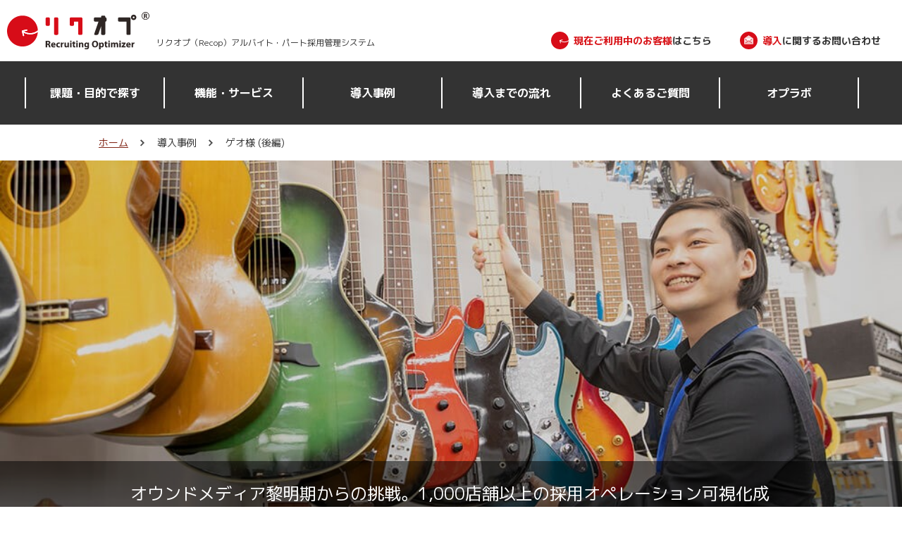

--- FILE ---
content_type: text/html; charset=UTF-8
request_url: https://recop.jp/case/geo-02/
body_size: 15363
content:
<!doctype html>
<html lang="ja">
<head prefix="og: http://ogp.me/ns# fb: http://ogp.me/ns/fb# product: http://ogp.me/ns/product#">
	<!-- Global site tag (gtag.js) - Google Analytics -->
	<script async src="https://www.googletagmanager.com/gtag/js?id=G-MKWBWYBFS2"></script>
	<script>
		window.dataLayer = window.dataLayer || [];
		function gtag(){dataLayer.push(arguments);}
		gtag('js', new Date());

		gtag('config', 'G-MKWBWYBFS2');
		const eventUrls = [
			['contact_link_click', 'https://go.hr-s.co.jp/l/279862/2020-04-21/fhrlq'],
			['contact_form_click', 'https://go.hr-s.co.jp/l/279862/2020-04-21/fhrlq?_gl=1*kbeuru*_ga*MTUwNzgxOTUyNC4xNzEzODMwMjIw*_ga_MKWBWYBFS2*MTcxNTE0MjQ5My4zMi4xLjE3MTUxNDMwMzguNTAuMC4w'],
			['document_form_click', 'https://c8a05518.form.kintoneapp.com/public/d77f44f91403164146710ead5b187c83579061764700b59e4af267907036bcf0'],
		];

		document.addEventListener('click', function(e) {
			var link = e.target.closest('a');
			var url = link ? link.href : '';
			eventUrls.forEach(function(eventUrl) {
				if (url && url.startsWith(eventUrl[1])) {
					gtag('event', eventUrl[0], {
						'event_category': 'Social Media',
						'event_label': url,
						'transport_type': 'beacon'
					});
				}
			});
		});
	</script>
	<style>@charset "UTF-8";:root{--blue: #005EAC;--indigo: #6574cd;--purple: #9561e2;--pink: #F9E2E7;--red: #D81318;--orange: #f6993f;--yellow: #ffed4a;--green: #38c172;--teal: #4dc0b5;--cyan: #6cb2eb;--white: #fff;--gray: #6c757d;--gray-dark: #343a40;--primary: #e76212;--secondary: #ff8830;--success: #38c172;--info: #1dacc6;--warning: #ffed4a;--danger: #D81318;--light: white;--dark: #343a40;--breakpoint-xs: 0;--breakpoint-sm: 576px;--breakpoint-md: 768px;--breakpoint-lg: 769px;--breakpoint-xl: 1100px;--font-family-sans-serif: -apple-system, BlinkMacSystemFont, "Segoe UI", Roboto, "Helvetica Neue", Arial, "Noto Sans", "Liberation Sans", sans-serif, "Apple Color Emoji", "Segoe UI Emoji", "Segoe UI Symbol", "Noto Color Emoji";--font-family-monospace: SFMono-Regular, Menlo, Monaco, Consolas, "Liberation Mono", "Courier New", monospace}*,*::before,*::after{box-sizing:border-box}html{font-family:sans-serif;line-height:1.15;-webkit-text-size-adjust:100%}header,nav{display:block}body{margin:0;font-family:-apple-system,BlinkMacSystemFont,"Segoe UI",Roboto,"Helvetica Neue",Arial,"Noto Sans","Liberation Sans",sans-serif,"Apple Color Emoji","Segoe UI Emoji","Segoe UI Symbol","Noto Color Emoji";font-size:1rem;font-weight:400;line-height:1.5;color:#fff;text-align:left;background-color:#fff}h1{margin-top:0;margin-bottom:0.5rem}p{margin-top:0;margin-bottom:1rem}ul{margin-top:0;margin-bottom:1rem}a{color:#e76212;text-decoration:none;background-color:transparent}img{vertical-align:middle;border-style:none}button{border-radius:0}button{margin:0;font-family:inherit;font-size:inherit;line-height:inherit}button{overflow:visible}button{text-transform:none}button,[type=button]{-webkit-appearance:button}button::-moz-focus-inner,[type=button]::-moz-focus-inner{padding:0;border-style:none}::-webkit-file-upload-button{font:inherit;-webkit-appearance:button}h1{margin-bottom:0.5rem;font-weight:500;line-height:1.2}h1{font-size:2.5rem}*{word-wrap:break-word;box-sizing:border-box}html{font-size:14px}body{font-family:"M PLUS 1p","Hiragino Kaku Gothic ProN","Hiragino Sans","meiryo",sans-serif;-webkit-font-smoothing:antialiased;-moz-osx-font-smoothing:grayscale;-webkit-text-size-adjust:100%;position:relative;color:#333}@media (max-width:768px){body{overflow-x:hidden}}a{color:inherit;text-decoration:none;outline:none}img{max-width:100%;vertical-align:bottom}@media print and (min-width:768px),screen and (min-width:768px){.pc-hide{display:none!important}}@media print and (max-width:768px),screen and (max-width:768px){.sp-hide{display:none!important}}.l-contents{overflow-x:hidden}.footer-pagetop__link img{display:block}.footer-contact{display:none;position:fixed;bottom:50px;right:-10px;width:80px;z-index:100}@media (max-width:768px){.footer-contact{bottom:0;right:0;left:0;width:100%;height:45px}}.footer-contact__link{display:block;text-decoration:none}@media (max-width:768px){.footer-contact__link{height:100%;display:flex;align-items:center;justify-content:center;background-color:#D81318}}.footer-contact__link img{width:100%;display:block}@media (max-width:768px){.footer-contact__link img{width:20px;margin-right:10px}}.footer-contact__link-txt{font-size:12px;font-weight:500;color:#fff}.footer-info__link img{display:block}.header{position:fixed;width:100%;background-color:#fff;z-index:1000;top:0;left:0}@media (max-width:768px){.header{position:relative;width:100%;background-color:#fff;z-index:1000}}.header-main{display:flex;align-items:flex-end;justify-content:space-between;padding-top:17px;padding-bottom:17px;padding-left:10px;padding-right:30px}@media (min-width:768px){.header-main{max-width:1400px;margin-left:auto;margin-right:auto}}@media (max-width:1100px){.header-main{padding-top:1.5454545455vw;padding-bottom:1.5454545455vw;padding-left:0.9090909091vw;padding-right:2.7272727273vw}}@media (max-width:768px){.header-main{display:block;padding:0}}.header-logo{display:flex;align-items:flex-end}@media (max-width:768px){.header-logo{position:fixed;top:0;left:0;width:100%;display:block;padding-top:7px;padding-bottom:7px;padding-left:14px;padding-right:14px;border-bottom:1px solid #666;background-color:#fff}}.header-logo__ttl{width:202px;margin:0;margin-right:10px}@media (max-width:1100px){.header-logo__ttl{width:18.3636363636vw;margin-right:0.9090909091vw}}@media (max-width:768px){.header-logo__ttl{width:132px;margin:0 auto}}.header-logo__link{display:block;text-decoration:none}.header-logo__link img{display:block; max-height:53px;}.header-logo__txt{font-size:12px;margin:0}@media (max-width:1100px){.header-logo__txt{font-size:1.0909090909vw}}@media (max-width:768px){.header-link{padding-top:49px;border-bottom:1px solid #666}}.header-link__list{display:flex;align-items:center;margin:0;padding:0}@media (max-width:768px){.header-link__list{justify-content:center;padding:5px 30px}}.header-link__item{margin-left:40px;list-style:none}@media (max-width:1100px){.header-link__item{margin-left:3.6363636364vw}}@media (max-width:768px){.header-link__item{margin-left:15px}}.header-link__item:first-of-type{margin-left:0}.header-link__link{display:flex;align-items:center;text-decoration:none}@media (max-width:768px){.header-link__link{white-space:nowrap}}.header-link__icon{width:25px;margin-right:7px}@media (max-width:1100px){.header-link__icon{width:2.2727272727vw;margin-right:0.6363636364vw}}@media (max-width:768px){.header-link__icon{width:15px;margin-right:4px}}.header-link__icon img{display:block}.header-link__txt{font-size:14px;font-weight:bold;color:#333}@media (max-width:1100px){.header-link__txt{font-size:1.2727272727vw}}@media (max-width:768px){.header-link__txt{font-size:10px}}.header-link__txt .txt-red{color:#D81318}.header-nav{background-color:#333;padding:23px 35px}@media (min-width:768px){.header-nav{display:block!important}}@media (max-width:1100px){.header-nav{padding:2.0909090909vw 3.1818181818vw}}@media (max-width:768px){.header-nav{display:none;position:fixed;top:50px;left:0;width:100%;background-color:rgba(255,255,255,0.9);padding:0 15px 50px;overflow-y:auto}}.header-nav__list{display:flex;align-items:center;justify-content:flex-end;margin:0 auto;padding:0;list-style:none;border-right:2px solid #fff;width:fit-content}@media (max-width:768px){.header-nav__list{display:block;border:none}}.header-nav__item{list-style:none;border-left:2px solid #fff}@media (max-width:768px){.header-nav__item{border-left:none;border-bottom:1px solid #666}}.header-nav__link{display:block;width:195px;padding:10px 26px;text-align:center;font-size:16px;font-weight:bold;color:#fff;text-decoration:none}@media (max-width:1100px){.header-nav__link{width:17.7272727273vw;padding:0.9090909091vw 2.3636363636vw;font-size:1.4545454545vw}}@media (max-width:768px){.header-nav__link{width:auto;padding:15px 1em;font-size:14px;font-weight:500;color:#333}}.header-nav__sns{margin-top:50px;display:flex;align-items:center;justify-content:center}.header-nav__sns-item--twitter{width:33px}.header-nav__sns-item--facebook{width:18px;margin-left:31px}.header-nav__sns-link{display:block;text-decoration:none}.header-nav__sns-link img{width:100%;display:block}.header-menu-button{position:absolute;top:12px;left:14px;display:block;padding:0;border:0;margin:0;border-radius:0;background:none;box-shadow:none;-webkit-appearance:none;-moz-appearance:none;appearance:none;outline:none;overflow:visible}.header-menu-button::before{display:block;content:"MENU";position:absolute;bottom:-13px;left:50%;transform:translateX(-50%);font-family:"M PLUS 1p","Hiragino Kaku Gothic ProN","Hiragino Sans","meiryo",sans-serif;font-size:7px;font-weight:bold;white-space:nowrap;color:#333}.header-menu-button__lines{position:relative;display:block;width:25px;height:17px}.header-menu-button__line{position:absolute;left:0;display:block;width:100%;height:0;padding-top:2px;background-color:#333}.header-menu-button__line--top{top:0}.header-menu-button__line--center{top:50%;margin-top:-2px}.header-menu-button__line--bottom{bottom:0}.c-kv{position:relative}.c-kv__container{max-width:1176px;margin-left:auto;margin-right:auto}@media (max-width:768px){.c-kv__container{max-width:none}}.c-kv__img{margin-top:-20px}@media (max-width:1100px){.c-kv__img{margin-top:-1.8181818182vw}}@media (max-width:768px){.c-kv__img{margin-top:2vw}}.c-kv__img img{width:100%; max-height:513px;}.c-block-bnr-point{position:absolute;top:7.2727272727vw;right:7.2727272727vw}@media (max-width:768px){.c-block-bnr-point{top:37.3333333333vw;right:4.5454545455vw}}.c-block-bnr-point__container{max-width:700px;margin-left:auto;margin-right:auto}@media (max-width:768px){.c-block-bnr-point__container{max-width:42.6666666667vw}}.c-block-bnr-point__link{display:block;text-decoration:none}.c-block-logo{padding-top:20px; height: 230px;}@media (max-width:1320px){.c-block-logo{height: auto; aspect-ratio: 1100 / 200;}}@media (max-width:1100px){.c-block-logo{padding-top:1.8181818182vw}}@media (max-width:768px){.c-block-logo{margin-top:1.3333333333vw;padding-top:2.6666666667vw;padding-bottom:2.6666666667vw;border-top:1px solid #F2F2F2;border-bottom:1px solid #F2F2F2;aspect-ratio: 767 / 207;}}.c-block-logo img{max-height:90px;width:auto;max-width:18.9090909091vw;margin:auto}@media (max-width:1100px){.c-block-logo img{max-height:90px;max-width:18.9090909091vw}}@media (max-width:768px){.c-block-logo img{max-height:10vw;max-width:27.7333333333vw}}.c-block-logo__list{margin-bottom:20px}@media (max-width:1100px){.c-block-logo__list{margin-bottom:1.8181818182vw}}@media (max-width:768px){.c-block-logo__list{margin-bottom:0vw}}.c-cassette-point__note{margin:0;font-size:14px}@media (max-width:1100px){.c-cassette-point__note{font-size:1.2727272727vw}}@media (max-width:768px){.c-cassette-point__note{margin-top:8vw;font-size:2.4vw;line-height:1.7}}.c-block-info__movie-link iframe{position:absolute;top:0;right:0;width:100%;height:100%;border:none}.c-card-case__logo img{max-height:96px}.c-card-case__thumb img{-o-object-fit:cover;object-fit:cover;-o-object-position:top center;object-position:top center;font-family:"object-fit: cover; object-position: top center;";width:100%}@media (max-width:1100px){.c-card-case__thumb img{-o-object-fit:cover;object-fit:cover;-o-object-position:top center;object-position:top center;font-family:"object-fit: cover; object-position: top center;"}}@media (max-width:768px){.c-card-case__thumb img{height:100%;-o-object-fit:cover;object-fit:cover;-o-object-position:top center;object-position:top center;font-family:"object-fit: cover; object-position: top center;"}}</style>
	<meta charset="utf-8">
	<meta http-equiv="X-UA-Compatible" content="IE=edge">
	<meta name="format-detection" content="telephone=no,address=no,email=no">
	<meta name="viewport" content="width=device-width, initial-scale=1, shrink-to-fit=no">
		<title>リクオプ導入事例│ゲオ様（後編）</title>
	<meta name="title" content="リクオプ導入事例│ゲオ様（後編）">
	<meta name="description" content="ゲオ様の採用管理システム導入事例（後編）。オウンドメディア黎明期からの挑戦。1,000店舗以上の採用オペレーション可視化成功の秘訣とは？　">
	<meta name="keywords" content="ゲオ,セカンドストリート,採用成功事例,インタビュー">

		



		<link href="/includes/img/common/apple-touch-icon.png" rel="apple-touch-icon">
	<link href="/includes/img/common/android-chrome-192x192.png" rel="apple-touch-icon" sizes="192x192">
	<link href="/includes/img/common/favicon.ico" type="image/x-icon" rel="icon">
	<link href="/includes/img/common/favicon.ico" type="image/x-icon" rel="shortcut icon">

	<link rel="preload" href="https://maxcdn.bootstrapcdn.com/bootstrap/3.3.7/css/bootstrap.min.css" as="style" onload="this.onload=null;this.rel='stylesheet'" />
	<link rel="preload" href="https://use.fontawesome.com/releases/v5.3.1/css/all.css" integrity="sha384-mzrmE5qonljUremFsqc01SB46JvROS7bZs3IO2EmfFsd15uHvIt+Y8vEf7N7fWAU" crossorigin="anonymous" as="style" onload="this.onload=null;this.rel='stylesheet'" />
	<link rel="preload" href="//cdn.jsdelivr.net/jquery.slick/1.6.0/slick.css" as="style" onload="this.onload=null;this.rel='stylesheet'" />
	<!--
	<link rel="stylesheet" href="https://maxcdn.bootstrapcdn.com/bootstrap/3.3.7/css/bootstrap.min.css">
	<link rel="stylesheet" href="https://use.fontawesome.com/releases/v5.3.1/css/all.css" integrity="sha384-mzrmE5qonljUremFsqc01SB46JvROS7bZs3IO2EmfFsd15uHvIt+Y8vEf7N7fWAU" crossorigin="anonymous">
	<link rel="stylesheet" href="//cdn.jsdelivr.net/jquery.slick/1.6.0/slick.css">
	-->

	<!--<link rel="stylesheet" href="/includes/css/style.css">-->
	<!-- <link rel="stylesheet" href="https://use.typekit.net/ayh3ltq.css"> -->
	<!-- <link rel="stylesheet" href="/assets/css/style.css">
	<link rel="stylesheet" href="/assets/css/common.css"> -->
	<!-- Google Tag Manager -->
	<script>(function(w,d,s,l,i){w[l]=w[l]||[];w[l].push({'gtm.start':
	new Date().getTime(),event:'gtm.js'});var f=d.getElementsByTagName(s)[0],
	j=d.createElement(s),dl=l!='dataLayer'?'&l='+l:'';j.async=true;j.src=
	'https://www.googletagmanager.com/gtm.js?id='+i+dl;f.parentNode.insertBefore(j,f);
	})(window,document,'script','dataLayer','GTM-WPWZGLZ');</script>
	<!-- End Google Tag Manager -->
	<script src="https://code.jquery.com/jquery-3.3.1.min.js"
	integrity="sha256-FgpCb/KJQlLNfOu91ta32o/NMZxltwRo8QtmkMRdAu8=" crossorigin="anonymous"></script>
	<script>
	var ua = navigator.userAgent;
	if((ua.indexOf('Android') > 0 && ua.indexOf('Mobile') == -1) || ua.indexOf('iPad') > 0 || ua.indexOf('Kindle') > 0 || ua.indexOf('Silk') > 0){
	document.write('<meta name="viewport" content="width=1300">');
	}else{
	document.write('<meta name="viewport" content="width=device-width, initial-scale=1">');
	}
	</script>
	<link rel="preload" href="/assets/css/app.css?20220907160020" as="style" onload="this.onload=null;this.rel='stylesheet'" />
	<!-- <link rel="stylesheet" href="/assets/css/app.css?20220907160020"> -->
	<link rel="preconnect" href="https://fonts.googleapis.com">
	<link rel="preconnect" href="https://fonts.gstatic.com" crossorigin>
	<link href="https://fonts.googleapis.com/css2?family=M+PLUS+1p:wght@400;500;700;800&display=swap" rel="stylesheet">
	<meta name='robots' content='max-image-preview:large' />

<!-- SEO SIMPLE PACK 3.2.1 -->
<link rel="canonical" href="https://recop.jp/case/geo-02/">
<meta property="og:locale" content="ja_JP">
<meta property="og:type" content="article">
<meta property="og:url" content="https://recop.jp/case/geo-02/">
<meta property="og:site_name" content="リクオプ">
<meta name="twitter:card" content="summary">
<!-- / SEO SIMPLE PACK -->

<link rel='stylesheet' id='wp-block-library-css' href='https://recop.jp/wp-includes/css/dist/block-library/style.min.css?ver=6.4.2' type='text/css' media='all' />
<style id='classic-theme-styles-inline-css' type='text/css'>
/*! This file is auto-generated */
.wp-block-button__link{color:#fff;background-color:#32373c;border-radius:9999px;box-shadow:none;text-decoration:none;padding:calc(.667em + 2px) calc(1.333em + 2px);font-size:1.125em}.wp-block-file__button{background:#32373c;color:#fff;text-decoration:none}
</style>
<style id='global-styles-inline-css' type='text/css'>
body{--wp--preset--color--black: #000000;--wp--preset--color--cyan-bluish-gray: #abb8c3;--wp--preset--color--white: #ffffff;--wp--preset--color--pale-pink: #f78da7;--wp--preset--color--vivid-red: #cf2e2e;--wp--preset--color--luminous-vivid-orange: #ff6900;--wp--preset--color--luminous-vivid-amber: #fcb900;--wp--preset--color--light-green-cyan: #7bdcb5;--wp--preset--color--vivid-green-cyan: #00d084;--wp--preset--color--pale-cyan-blue: #8ed1fc;--wp--preset--color--vivid-cyan-blue: #0693e3;--wp--preset--color--vivid-purple: #9b51e0;--wp--preset--gradient--vivid-cyan-blue-to-vivid-purple: linear-gradient(135deg,rgba(6,147,227,1) 0%,rgb(155,81,224) 100%);--wp--preset--gradient--light-green-cyan-to-vivid-green-cyan: linear-gradient(135deg,rgb(122,220,180) 0%,rgb(0,208,130) 100%);--wp--preset--gradient--luminous-vivid-amber-to-luminous-vivid-orange: linear-gradient(135deg,rgba(252,185,0,1) 0%,rgba(255,105,0,1) 100%);--wp--preset--gradient--luminous-vivid-orange-to-vivid-red: linear-gradient(135deg,rgba(255,105,0,1) 0%,rgb(207,46,46) 100%);--wp--preset--gradient--very-light-gray-to-cyan-bluish-gray: linear-gradient(135deg,rgb(238,238,238) 0%,rgb(169,184,195) 100%);--wp--preset--gradient--cool-to-warm-spectrum: linear-gradient(135deg,rgb(74,234,220) 0%,rgb(151,120,209) 20%,rgb(207,42,186) 40%,rgb(238,44,130) 60%,rgb(251,105,98) 80%,rgb(254,248,76) 100%);--wp--preset--gradient--blush-light-purple: linear-gradient(135deg,rgb(255,206,236) 0%,rgb(152,150,240) 100%);--wp--preset--gradient--blush-bordeaux: linear-gradient(135deg,rgb(254,205,165) 0%,rgb(254,45,45) 50%,rgb(107,0,62) 100%);--wp--preset--gradient--luminous-dusk: linear-gradient(135deg,rgb(255,203,112) 0%,rgb(199,81,192) 50%,rgb(65,88,208) 100%);--wp--preset--gradient--pale-ocean: linear-gradient(135deg,rgb(255,245,203) 0%,rgb(182,227,212) 50%,rgb(51,167,181) 100%);--wp--preset--gradient--electric-grass: linear-gradient(135deg,rgb(202,248,128) 0%,rgb(113,206,126) 100%);--wp--preset--gradient--midnight: linear-gradient(135deg,rgb(2,3,129) 0%,rgb(40,116,252) 100%);--wp--preset--font-size--small: 13px;--wp--preset--font-size--medium: 20px;--wp--preset--font-size--large: 36px;--wp--preset--font-size--x-large: 42px;--wp--preset--spacing--20: 0.44rem;--wp--preset--spacing--30: 0.67rem;--wp--preset--spacing--40: 1rem;--wp--preset--spacing--50: 1.5rem;--wp--preset--spacing--60: 2.25rem;--wp--preset--spacing--70: 3.38rem;--wp--preset--spacing--80: 5.06rem;--wp--preset--shadow--natural: 6px 6px 9px rgba(0, 0, 0, 0.2);--wp--preset--shadow--deep: 12px 12px 50px rgba(0, 0, 0, 0.4);--wp--preset--shadow--sharp: 6px 6px 0px rgba(0, 0, 0, 0.2);--wp--preset--shadow--outlined: 6px 6px 0px -3px rgba(255, 255, 255, 1), 6px 6px rgba(0, 0, 0, 1);--wp--preset--shadow--crisp: 6px 6px 0px rgba(0, 0, 0, 1);}:where(.is-layout-flex){gap: 0.5em;}:where(.is-layout-grid){gap: 0.5em;}body .is-layout-flow > .alignleft{float: left;margin-inline-start: 0;margin-inline-end: 2em;}body .is-layout-flow > .alignright{float: right;margin-inline-start: 2em;margin-inline-end: 0;}body .is-layout-flow > .aligncenter{margin-left: auto !important;margin-right: auto !important;}body .is-layout-constrained > .alignleft{float: left;margin-inline-start: 0;margin-inline-end: 2em;}body .is-layout-constrained > .alignright{float: right;margin-inline-start: 2em;margin-inline-end: 0;}body .is-layout-constrained > .aligncenter{margin-left: auto !important;margin-right: auto !important;}body .is-layout-constrained > :where(:not(.alignleft):not(.alignright):not(.alignfull)){max-width: var(--wp--style--global--content-size);margin-left: auto !important;margin-right: auto !important;}body .is-layout-constrained > .alignwide{max-width: var(--wp--style--global--wide-size);}body .is-layout-flex{display: flex;}body .is-layout-flex{flex-wrap: wrap;align-items: center;}body .is-layout-flex > *{margin: 0;}body .is-layout-grid{display: grid;}body .is-layout-grid > *{margin: 0;}:where(.wp-block-columns.is-layout-flex){gap: 2em;}:where(.wp-block-columns.is-layout-grid){gap: 2em;}:where(.wp-block-post-template.is-layout-flex){gap: 1.25em;}:where(.wp-block-post-template.is-layout-grid){gap: 1.25em;}.has-black-color{color: var(--wp--preset--color--black) !important;}.has-cyan-bluish-gray-color{color: var(--wp--preset--color--cyan-bluish-gray) !important;}.has-white-color{color: var(--wp--preset--color--white) !important;}.has-pale-pink-color{color: var(--wp--preset--color--pale-pink) !important;}.has-vivid-red-color{color: var(--wp--preset--color--vivid-red) !important;}.has-luminous-vivid-orange-color{color: var(--wp--preset--color--luminous-vivid-orange) !important;}.has-luminous-vivid-amber-color{color: var(--wp--preset--color--luminous-vivid-amber) !important;}.has-light-green-cyan-color{color: var(--wp--preset--color--light-green-cyan) !important;}.has-vivid-green-cyan-color{color: var(--wp--preset--color--vivid-green-cyan) !important;}.has-pale-cyan-blue-color{color: var(--wp--preset--color--pale-cyan-blue) !important;}.has-vivid-cyan-blue-color{color: var(--wp--preset--color--vivid-cyan-blue) !important;}.has-vivid-purple-color{color: var(--wp--preset--color--vivid-purple) !important;}.has-black-background-color{background-color: var(--wp--preset--color--black) !important;}.has-cyan-bluish-gray-background-color{background-color: var(--wp--preset--color--cyan-bluish-gray) !important;}.has-white-background-color{background-color: var(--wp--preset--color--white) !important;}.has-pale-pink-background-color{background-color: var(--wp--preset--color--pale-pink) !important;}.has-vivid-red-background-color{background-color: var(--wp--preset--color--vivid-red) !important;}.has-luminous-vivid-orange-background-color{background-color: var(--wp--preset--color--luminous-vivid-orange) !important;}.has-luminous-vivid-amber-background-color{background-color: var(--wp--preset--color--luminous-vivid-amber) !important;}.has-light-green-cyan-background-color{background-color: var(--wp--preset--color--light-green-cyan) !important;}.has-vivid-green-cyan-background-color{background-color: var(--wp--preset--color--vivid-green-cyan) !important;}.has-pale-cyan-blue-background-color{background-color: var(--wp--preset--color--pale-cyan-blue) !important;}.has-vivid-cyan-blue-background-color{background-color: var(--wp--preset--color--vivid-cyan-blue) !important;}.has-vivid-purple-background-color{background-color: var(--wp--preset--color--vivid-purple) !important;}.has-black-border-color{border-color: var(--wp--preset--color--black) !important;}.has-cyan-bluish-gray-border-color{border-color: var(--wp--preset--color--cyan-bluish-gray) !important;}.has-white-border-color{border-color: var(--wp--preset--color--white) !important;}.has-pale-pink-border-color{border-color: var(--wp--preset--color--pale-pink) !important;}.has-vivid-red-border-color{border-color: var(--wp--preset--color--vivid-red) !important;}.has-luminous-vivid-orange-border-color{border-color: var(--wp--preset--color--luminous-vivid-orange) !important;}.has-luminous-vivid-amber-border-color{border-color: var(--wp--preset--color--luminous-vivid-amber) !important;}.has-light-green-cyan-border-color{border-color: var(--wp--preset--color--light-green-cyan) !important;}.has-vivid-green-cyan-border-color{border-color: var(--wp--preset--color--vivid-green-cyan) !important;}.has-pale-cyan-blue-border-color{border-color: var(--wp--preset--color--pale-cyan-blue) !important;}.has-vivid-cyan-blue-border-color{border-color: var(--wp--preset--color--vivid-cyan-blue) !important;}.has-vivid-purple-border-color{border-color: var(--wp--preset--color--vivid-purple) !important;}.has-vivid-cyan-blue-to-vivid-purple-gradient-background{background: var(--wp--preset--gradient--vivid-cyan-blue-to-vivid-purple) !important;}.has-light-green-cyan-to-vivid-green-cyan-gradient-background{background: var(--wp--preset--gradient--light-green-cyan-to-vivid-green-cyan) !important;}.has-luminous-vivid-amber-to-luminous-vivid-orange-gradient-background{background: var(--wp--preset--gradient--luminous-vivid-amber-to-luminous-vivid-orange) !important;}.has-luminous-vivid-orange-to-vivid-red-gradient-background{background: var(--wp--preset--gradient--luminous-vivid-orange-to-vivid-red) !important;}.has-very-light-gray-to-cyan-bluish-gray-gradient-background{background: var(--wp--preset--gradient--very-light-gray-to-cyan-bluish-gray) !important;}.has-cool-to-warm-spectrum-gradient-background{background: var(--wp--preset--gradient--cool-to-warm-spectrum) !important;}.has-blush-light-purple-gradient-background{background: var(--wp--preset--gradient--blush-light-purple) !important;}.has-blush-bordeaux-gradient-background{background: var(--wp--preset--gradient--blush-bordeaux) !important;}.has-luminous-dusk-gradient-background{background: var(--wp--preset--gradient--luminous-dusk) !important;}.has-pale-ocean-gradient-background{background: var(--wp--preset--gradient--pale-ocean) !important;}.has-electric-grass-gradient-background{background: var(--wp--preset--gradient--electric-grass) !important;}.has-midnight-gradient-background{background: var(--wp--preset--gradient--midnight) !important;}.has-small-font-size{font-size: var(--wp--preset--font-size--small) !important;}.has-medium-font-size{font-size: var(--wp--preset--font-size--medium) !important;}.has-large-font-size{font-size: var(--wp--preset--font-size--large) !important;}.has-x-large-font-size{font-size: var(--wp--preset--font-size--x-large) !important;}
.wp-block-navigation a:where(:not(.wp-element-button)){color: inherit;}
:where(.wp-block-post-template.is-layout-flex){gap: 1.25em;}:where(.wp-block-post-template.is-layout-grid){gap: 1.25em;}
:where(.wp-block-columns.is-layout-flex){gap: 2em;}:where(.wp-block-columns.is-layout-grid){gap: 2em;}
.wp-block-pullquote{font-size: 1.5em;line-height: 1.6;}
</style>
<link rel="https://api.w.org/" href="https://recop.jp/wp-json/" /><link rel="alternate" type="application/json" href="https://recop.jp/wp-json/wp/v2/case/1036" /><link rel='shortlink' href='https://recop.jp/?p=1036' />
<link rel="alternate" type="application/json+oembed" href="https://recop.jp/wp-json/oembed/1.0/embed?url=https%3A%2F%2Frecop.jp%2Fcase%2Fgeo-02%2F" />
<link rel="alternate" type="text/xml+oembed" href="https://recop.jp/wp-json/oembed/1.0/embed?url=https%3A%2F%2Frecop.jp%2Fcase%2Fgeo-02%2F&#038;format=xml" />
<noscript><style>.lazyload[data-src]{display:none !important;}</style></noscript><style>.lazyload{background-image:none !important;}.lazyload:before{background-image:none !important;}</style><link rel="icon" href="https://recop.jp/assets/uploads/2022/05/cropped-iconpng-32x32.png" sizes="32x32" />
<link rel="icon" href="https://recop.jp/assets/uploads/2022/05/cropped-iconpng-192x192.png" sizes="192x192" />
<link rel="apple-touch-icon" href="https://recop.jp/assets/uploads/2022/05/cropped-iconpng-180x180.png" />
<meta name="msapplication-TileImage" content="https://recop.jp/assets/uploads/2022/05/cropped-iconpng-270x270.png" />
</head>
<body id="undefined" class="undefined">
	<!-- Google Tag Manager (noscript) -->
	<noscript><iframe src="https://www.googletagmanager.com/ns.html?id=GTM-WPWZGLZ"
	height="0" width="0" style="display:none;visibility:hidden"></iframe></noscript>
	<!-- End Google Tag Manager (noscript) -->
	<header id="header" class="header">

		<div class="header-container">

			<div class="header-main">

				<div class="header-logo">
					<div class="header-logo__ttl">
						<a href="https://recop.jp" class="header-logo__link">
							<img src="[data-uri]" alt="採用管理システム リクオプ" width="202" height="53" data-src="/assets/images/common/logo_service.svg" decoding="async" class="lazyload" data-eio-rwidth="202" data-eio-rheight="53" /><noscript><img src="/assets/images/common/logo_service.svg" alt="採用管理システム リクオプ" width="202" height="53" data-eio="l" /></noscript>
						</a>
					</div>
					<p class="header-logo__txt sp-hide">リクオプ（Recop）アルバイト・パート採用管理システム</p>

					<button type="button" value="MENU" class="header-menu-button js-spmenu-trigger pc-hide">
						<span class="header-menu-button__lines">
							<span class="header-menu-button__line header-menu-button__line--top"></span>
							<span class="header-menu-button__line header-menu-button__line--center"></span>
							<span class="header-menu-button__line header-menu-button__line--bottom"></span>
						</span>
					</button>
					<!-- [/header-menu-button] -->

				</div>
				<!-- [/header-logo] -->

				<div class="header-link">
					<ul class="header-link__list">
						<li class="header-link__item">
							<a href="https://www.hr-s.co.jp/contact/user.html" target="_blank" class="header-link__link">
								<span class="header-link__icon">
									<img src="[data-uri]" alt="" width="25" height="25" data-src="/assets/images/common/icon_company.svg" decoding="async" class="lazyload" data-eio-rwidth="25" data-eio-rheight="25" /><noscript><img src="/assets/images/common/icon_company.svg" alt="" width="25" height="25" data-eio="l" /></noscript>
								</span>
								<span class="header-link__txt"><span class="txt-red">現在ご利用中のお客様</span>はこちら</span>
							</a>
						</li>
						<li class="header-link__item">
							<a href="https://go.hr-s.co.jp/l/279862/2020-04-21/fhrlq" target="_blank" class="header-link__link">
								<span class="header-link__icon">
									<img src="[data-uri]" alt="" width="25" height="25" data-src="/assets/images/common/icon_mail.svg" decoding="async" class="lazyload" data-eio-rwidth="25" data-eio-rheight="25" /><noscript><img src="/assets/images/common/icon_mail.svg" alt="" width="25" height="25" data-eio="l" /></noscript>
								</span>
								<span class="header-link__txt"><span class="txt-red">導入</span>に関するお問い合わせ</span>
							</a>
						</li>
					</ul>
				</div>
				<!-- [/header-link] -->

			</div>
			<!-- [/header-main] -->

			<nav class="header-nav">
				<ul class="header-nav__list">
					<li class="header-nav__item pc-hide">
						<a href="https://recop.jp" class="header-nav__link">HOME</a>
					</li>
					<li class="header-nav__item">
						<a href="/purpose" class="header-nav__link">課題・目的で探す</a>
					</li>
					<li class="header-nav__item">
						<a href="/feature" class="header-nav__link">機能・サービス</a>
					</li>
					<li class="header-nav__item">
						<a href="/case" class="header-nav__link">導入事例</a>
					</li>
					<li class="header-nav__item">
						<a href="/guide" class="header-nav__link">導入までの流れ</a>
					</li>
					<li class="header-nav__item">
						<a href="/faq" class="header-nav__link">よくあるご質問</a>
					</li>
					<li class="header-nav__item">
						<a href="/laboratory" class="header-nav__link">オプラボ</a>
					</li>
					<li class="header-nav__item">
						<a href="/seminar" class="header-nav__link">セミナー</a>
					</li>
					<li class="header-nav__item pc-hide">
						<a href="https://www.hr-s.co.jp/contact/user.html" target="_blank" class="header-nav__link">現在ご利用中のお客様はこちら</a>
					</li>
					<li class="header-nav__item pc-hide">
						<a href="https://go.hr-s.co.jp/l/279862/2020-04-21/fhrlq" target="_blank" class="header-nav__link">導入に関するお問い合わせ</a>
					</li>
				</ul>
				<div class="header-nav__sns pc-hide">
					<div class="header-nav__sns-item header-nav__sns-item--twitter">
						<a href="https://twitter.com/HRScorp" target="_blank" class="header-nav__sns-link">
							<img src="[data-uri]" alt="Twitter" data-src="/assets/images/common/icon_twitter.svg" decoding="async" class="lazyload"><noscript><img src="/assets/images/common/icon_twitter.svg" alt="Twitter" data-eio="l"></noscript>
						</a>
					</div>
					<div class="header-nav__sns-item header-nav__sns-item--facebook">
						<a href="https://www.facebook.com/recop.jp" target="_blank" class="header-nav__sns-link">
							<img src="[data-uri]" alt="Facebook" data-src="/assets/images/common/icon_facebook.svg" decoding="async" class="lazyload"><noscript><img src="/assets/images/common/icon_facebook.svg" alt="Facebook" data-eio="l"></noscript>
						</a>
					</div>
				</div>
			</nav>
			<!-- [/header-nav] -->

		</div>
		<!-- [/header-container] -->

	</header>
	<!-- [/header] -->

<div class="l-contents">


		<div class="l-breadcrumb">
			<ul class="l-breadcrumb__list">
				
		<li class="l-breadcrumb__item">
			<a href="https://recop.jp" class="l-breadcrumb__txt">ホーム</a>
			<meta itemprop="position" content="1"/>
		</li>
				
				<li class="l-breadcrumb__item">
					<a href="https://recop.jp/case/"><span class="l-breadcrumb__txt"> 導入事例</span></a>
					<meta itemprop="position" content="2"/>
				</li>
				<li class="l-breadcrumb__item">
					<a href="/case/geo-02/"><span class="l-breadcrumb__txt"> ゲオ様 (後編)</span></a>
					<meta itemprop="position" content="3"/>
				</li>
			</ul>
		</div>
<!-- [/l-breadcrumb] -->


	<div class="c-kv-case-detail js-fade-target">
		<div class="c-kv-case-detail__container">
			<div class="c-kv-case-detail__img">
									<img src="[data-uri]" alt="" class="js-object-fit lazyload" data-src="https://recop.jp/assets/uploads/2022/05/KV2.jpg" decoding="async" data-eio-rwidth="1000" data-eio-rheight="440"><noscript><img src="https://recop.jp/assets/uploads/2022/05/KV2.jpg" alt="" class="js-object-fit" data-eio="l"></noscript>
									<!-- <img src="[data-uri]" alt="" class="sp-hide js-object-fit lazyload" data-src="/assets/images/case/detail/img_kv.jpg" decoding="async" data-eio-rwidth="2800" data-eio-rheight="1000"><noscript><img src="/assets/images/case/detail/img_kv.jpg" alt="" class="sp-hide js-object-fit" data-eio="l"></noscript>
				<img src="[data-uri]" alt="" class="pc-hide js-object-fit lazyload" data-src="/assets/images/case/detail/sp/img_kv.jpg" decoding="async" data-eio-rwidth="1500" data-eio-rheight="1100"><noscript><img src="/assets/images/case/detail/sp/img_kv.jpg" alt="" class="pc-hide js-object-fit" data-eio="l"></noscript> -->
			</div>
			<div class="c-kv-case-detail__head">
				<p class="c-kv-case-detail__txt">オウンドメディア黎明期からの挑戦。1,000店舗以上の採用オペレーション可視化成功の秘訣とは？ (後編)</p>
			</div>
		</div>
	</div>
	<!-- [/c-kv-case-detail] -->

	<section class="c-section-case-detail">
		<div class="c-section-case-detail__container">

			<h1 class="c-ttl c-ttl--blue">ゲオ様 (後編)　</h1>

			<div class="c-section-case-detail__contents">
									<div class="c-section-case-detail__change">
						<div class="c-section-case-detail__box c-section-case-detail__box--before">
							<div class="c-section-case-detail__img">
								<img src="[data-uri]" alt="Before" data-src="/assets/images/case/detail/img_before.png" decoding="async" class="lazyload" data-eio-rwidth="314" data-eio-rheight="273"><noscript><img src="/assets/images/case/detail/img_before.png" alt="Before" data-eio="l"></noscript>
							</div>
							<ul class="c-section-case-detail__list">
																	<li class="c-section-case-detail__item">地域ごとのバラバラなオペレーションで独自性を持った採用フロー<br /></li>
																		<li class="c-section-case-detail__item">アルバイト募集費は全体把握ができず、いくら掛かっているかわからないブラックボックス</li>
																</ul>
						</div>
						<div class="c-section-case-detail__box c-section-case-detail__box--after">
							<div class="c-section-case-detail__img">
								<img src="[data-uri]" alt="After" data-src="/assets/images/case/detail/img_after.png" decoding="async" class="lazyload" data-eio-rwidth="274" data-eio-rheight="273"><noscript><img src="/assets/images/case/detail/img_after.png" alt="After" data-eio="l"></noscript>
							</div>
							<ul class="c-section-case-detail__list">
																	<li class="c-section-case-detail__item">本部主導でチェーンストアの強みを生かした共通フローに<br /></li>
																		<li class="c-section-case-detail__item">応募経路別の費用分析が可視化され、コストを投下すべき先が明確に</li>
																</ul>
						</div>
					</div>
									<div class="c-section-case-detail__tag">

					<div class="c-list-tag-3 c-list-tag-3--yellow">
						<p class="c-list-tag-3__ttl">目的・効果</p>
						<ul class="c-list-tag-3__list">
															<li class="c-list-tag-3__item">
									<a href="https://recop.jp/purpose/?tag=tagefficiency" class="c-list-tag-3__link">応募者対応効率化</a>
								</li>
																<li class="c-list-tag-3__item">
									<a href="https://recop.jp/purpose/?tag=tagcost" class="c-list-tag-3__link">コスト削減</a>
								</li>
																<li class="c-list-tag-3__item">
									<a href="https://recop.jp/purpose/?tag=tagincrement" class="c-list-tag-3__link">応募者増加</a>
								</li>
														</ul>
					</div>
					<!-- [/c-list-tag-3] -->

					<!-- <div class="c-list-tag-3">
						<p class="c-list-tag-3__ttl">導入した機能・サービス</p>
						<ul class="c-list-tag-3__list">
															<li class="c-list-tag-3__item">
									<a href="https://recop.jp/purpose/?tag=tagefficiency" class="c-list-tag-3__link">応募者対応効率化</a>
								</li>
														</ul>
					</div> -->
					<!-- [/c-list-tag-3] -->

				</div>
								<div class="c-section-case-detail__main">
												<div class="c-section-case-detail__unit c-section-case-detail__unit--img-none">
                				<div class="c-section-case-detail__desc">
									  									<p class="c-section-case-detail__txt">ゲオ様のインタビュー後編です。<br />
<br />
1900店舗以上を抱える大手レンタル・リユース事業のゲオグループ。まだ自社採用ホームページを利用するのは一握りの企業だった2014年からリクオプでのオウンドメディア構築に取り組んでこられました。膨大な店舗を抱えながらも本部主導でのアルバイト・パート採用活動を成功させています。<br />
オペレーション平準化により可能となったコスト可視化までの取り組みと、それを継続し続ける秘訣を、導入当時から推進いただいている担当者様に伺いました。<br />
<br />
<br />
<a href="http://recop.jp/case/geo-01" target="_blank"> ※前編はココをクリック </a><br />
</p>
									  								</div>
  							</div>
													<div class="c-section-case-detail__unit c-section-case-detail__unit--img-left">
                <div class="c-section-case-detail__desc">
										  								<p class="c-section-case-detail__head">採用ホームページを分析。数字を見て施策を決める。</p>
									  								<p class="c-section-case-detail__txt">採用ホームページの訪問数、流入経路の確認なども行っています。Indeedや検索エンジン経由、GPSや自社ポスター/チラシなど細かな経路がわかるので、最初のころは毎日のように見ていました。今は1～2か月に1回、状況に変化がないかを見る程度に落ち着きました。一時期Indeed経由の集客がうまくいかなかったときもGoogleアナリティクスを見て気づきを得ました。<br />
もともと分析に興味があったので、自分でやり始めたら楽しくて理解も進みました。どちらかというと分析が好きな方ですね。気が付いたところを変えて、うまくいくと楽しい。自分の判断軸をもってないと、他の部署から意見をもらったときに判断ができない。意見の相違があっても、データを見せればだいたい納得していただける。など数値分析のおかげで今ではチームの強みになっていると思います。<br />
最初は店舗からの問い合わせが中心でしたが、今では事務所や他部署からの問い合わせも受けています。<br />
</p>
								  							</div>
  							<div class="c-section-case-detail__main-img">
  														          <img src="[data-uri]" alt="" data-src="https://recop.jp/assets/uploads/2022/05/web.jpg" decoding="async" class="lazyload" data-eio-rwidth="657" data-eio-rheight="388"><noscript><img src="https://recop.jp/assets/uploads/2022/05/web.jpg" alt="" data-eio="l"></noscript>
						            							</div>
  						</div>
													<div class="c-section-case-detail__unit c-section-case-detail__unit--img-right">
                <div class="c-section-case-detail__desc">
										  								<p class="c-section-case-detail__head">ブラックボックスだった採用費の可視化を実現。今ではコスト投下先の判断もできるように。</p>
									  								<p class="c-section-case-detail__txt">直近の採用単価は全体でも2,000円を切っています。最も安いのは採用ホームページで数百円くらいになっています。その次に低価格メディア、通常の求人メディアと続きます。採用ホームページ、低価格メディアをやればやるだけ単価が下がる。ここ数年は集中的にそうした戦略をとっていました。ただ、最近は応募しても面接にくる割合がどんどん減っていて、安ければいいという問題でもないなと思っています。他社の求人にも応募しやすい低価格メディアに力をいれるよりは、やっぱり採用ホームページだと思います。それとターゲットを単発でしっかりとれる求人メディアを使い分けていくことが大事ですね。今後は採用ホームページ経由の応募をもっともっと増やしたい。100％は無理でも、できるだけ多く近づけていきたいと思っています。<br />
<br />
店舗は非常にリクオプに対する満足度が高いですね。長いことやっていて、うまく活用できていると思っています。本部もチームで考えて議論した結果、進化できたなと思っています。HRソリューションズさんにも様々な意見をフラットに言わせてもらっており、おかげでいろんな情報をもらえていい形になっていると思います。（笑）<br />
</p>
								  							</div>
  							<div class="c-section-case-detail__main-img">
  														          <img src="[data-uri]" alt="" data-src="https://recop.jp/assets/uploads/2022/05/graph-1.png" decoding="async" class="lazyload" data-eio-rwidth="661" data-eio-rheight="459"><noscript><img src="https://recop.jp/assets/uploads/2022/05/graph-1.png" alt="" data-eio="l"></noscript>
						            							</div>
  						</div>
											</div>
								<div class="c-section-case-detail__company">
					<div class="c-section-case-detail__logo">
													<img src="[data-uri]" alt="" class="sp-hide lazyload" data-src="https://recop.jp/assets/uploads/2022/05/logo.gif" decoding="async" data-eio-rwidth="208" data-eio-rheight="80"><noscript><img src="https://recop.jp/assets/uploads/2022/05/logo.gif" alt="" class="sp-hide" data-eio="l"></noscript>
							<img src="[data-uri]" alt="" class="pc-hide lazyload" data-src="https://recop.jp/assets/uploads/2022/05/logo.gif" decoding="async" data-eio-rwidth="208" data-eio-rheight="80"><noscript><img src="https://recop.jp/assets/uploads/2022/05/logo.gif" alt="" class="pc-hide" data-eio="l"></noscript>
													<!-- <img src="[data-uri]" alt="" class="sp-hide lazyload" data-src="/assets/images/case/detail/logo_case_01.png" decoding="async" data-eio-rwidth="400" data-eio-rheight="400"><noscript><img src="/assets/images/case/detail/logo_case_01.png" alt="" class="sp-hide" data-eio="l"></noscript>
						<img src="[data-uri]" alt="" class="pc-hide lazyload" data-src="/assets/images/case/detail/sp/logo_case_01.png" decoding="async" data-eio-rwidth="1349" data-eio-rheight="521"><noscript><img src="/assets/images/case/detail/sp/logo_case_01.png" alt="" class="pc-hide" data-eio="l"></noscript> -->
					</div>
					<div class="c-section-case-detail__company-desc">
						<p class="c-section-case-detail__name">株式会社ゲオホールディングス</p>
						<dl class="c-section-case-detail__definition-list">
														<dt class="c-section-case-detail__definition-term">業種・企業情報</dt>
							<dd class="c-section-case-detail__definition-desc">・1_小売<br>・1,000人以上</dd>
						</dl>
						<p class="c-section-case-detail__company-txt">本社所在地	愛知県名古屋市中区富士見町8番8号<br />
事業内容	メディア事業、リユース事業等<br />
設立	：1989年1月<br />
従業員数：5,324名（グループ全体）<br />
店舗数：	1,958店（グループ全体）<br />
採用サイト：	ゲオ（GEO）　https://geo-recruit.net<br />
セカンドストリート：　https://2ndstreet-recruit.net</p>
													<p class="c-section-case-detail__company-link">
							  <a href="https://2ndstreet-recruit.net" target="blank">https://2ndstreet-recruit.net</a>
							</p>
												</div>
				</div>
			</div>


							<div class="c-card-case">
					<p class="c-card-case__ttl">導入した機能・サービス</p>
					<div class="c-cassette-feature__contents">

						<div class="c-card-function">
							<ul class="c-card-function__list">
																	<li class="c-card-function__item">
										<a href="https://recop.jp/feature/id/" class="c-card-function__link">
											<div class="c-card-function__icon">
																									<img src="[data-uri]" alt="" data-src="https://recop.jp/assets/uploads/2022/05/logo_function_12.png" decoding="async" class="lazyload" data-eio-rwidth="139" data-eio-rheight="139"><noscript><img src="https://recop.jp/assets/uploads/2022/05/logo_function_12.png" alt="" data-eio="l"></noscript>
																								</div>
											<div class="c-card-function__inner">
												<p class="c-card-function__ttl js-match-height">本部ID、店舗ID<br>スーパーバイザーID</p>

												<ul class="c-list-tag">
																											<li class="c-list-tag__item">応募者対応効率化</li>
																												<li class="c-list-tag__item">面接率・採用率の向上</li>
																												<li class="c-list-tag__item">コスト削減</li>
																										</ul>
												<!-- [/c-list-tag] -->

												<!-- <p class="c-card-case__txt">オウンドメディア黎明期からの挑戦。1,000店舗以上の採用オペレーション可視化成功の秘訣とは？【後編】</p> -->
											</div>
										</a>
									</li>
																</ul>
						</div>
						<!-- [/c-card-function] -->
					</div>
				</div>
				<!-- [/c-card-case] -->
				
							<div class="c-card-case">
					<p class="c-card-case__ttl">関連する事例</p>
					<div class="c-card-case__list js-slider-sp">
													<div class="c-card-case__item js-match-height">
								<a href="https://recop.jp/case/geo-01/" class="c-card-case__link">
																			<div class="c-card-case__logo">
											<img src="[data-uri]" alt="" data-src="https://recop.jp/assets/uploads/2022/05/logo.gif" decoding="async" class="lazyload" data-eio-rwidth="208" data-eio-rheight="80"><noscript><img src="https://recop.jp/assets/uploads/2022/05/logo.gif" alt="" data-eio="l"></noscript>
										</div>
																				<div class="c-card-case__thumb">
											<img src="[data-uri]" alt="" class="js-object-fit lazyload" data-src="https://recop.jp/assets/uploads/2022/05/KV-1.jpg" decoding="async" data-eio-rwidth="1000" data-eio-rheight="440"><noscript><img src="https://recop.jp/assets/uploads/2022/05/KV-1.jpg" alt="" class="js-object-fit" data-eio="l"></noscript>
										</div>
																			<div class="c-card-case__desc">
										<p class="c-card-case__name">ゲオ様 (前編)</p>

										<ul class="c-list-tag">
																								<li class="c-list-tag__item">応募者対応効率化</li>
																										<li class="c-list-tag__item">コスト削減</li>
																										<li class="c-list-tag__item">分析</li>
																							</ul>
										<!-- [/c-list-tag] -->

										<p class="c-card-case__txt">オウンドメディア黎明期からの挑戦。1,000店舗以上の採用オペレーション可視化成功の秘訣とは？【前編】</p>
									</div>
								</a>
							</div>
												</div>
				</div>
				<!-- [/c-card-case] -->
				
			<div class="c-list-tag-3">
				<p class="c-list-tag-3__ttl">課題・目的で探す</p>
				<ul class="c-list-tag-3__list">
											<li class="c-list-tag-3__item">
							<a href="https://recop.jp/purpose/?tag=tagincrement" class="c-list-tag-3__link">応募者増加</a>
						</li>
				    						<li class="c-list-tag-3__item">
							<a href="https://recop.jp/purpose/?tag=tagefficiency" class="c-list-tag-3__link">応募者対応効率化</a>
						</li>
				    						<li class="c-list-tag-3__item">
							<a href="https://recop.jp/purpose/?tag=tagautomation" class="c-list-tag-3__link">面接調整自動化</a>
						</li>
				    						<li class="c-list-tag-3__item">
							<a href="https://recop.jp/purpose/?tag=tagimprovement" class="c-list-tag-3__link">面接率・採用率の向上</a>
						</li>
				    						<li class="c-list-tag-3__item">
							<a href="https://recop.jp/purpose/?tag=tagcost" class="c-list-tag-3__link">コスト削減</a>
						</li>
				    						<li class="c-list-tag-3__item">
							<a href="https://recop.jp/purpose/?tag=tagpaperless" class="c-list-tag-3__link">ペーパーレス化</a>
						</li>
				    						<li class="c-list-tag-3__item">
							<a href="https://recop.jp/purpose/?tag=taganalysis" class="c-list-tag-3__link">分析</a>
						</li>
				    						<li class="c-list-tag-3__item">
							<a href="https://recop.jp/purpose/?tag=tagpr" class="c-list-tag-3__link">活躍人材PR,人材育成</a>
						</li>
				    				</ul>
			</div>
			<!-- [/c-list-tag-3] -->

		</div>
	</section>
	<!-- [/c-section-case-detail] -->

	<div class="c-block-info">
		<div class="c-block-info__container">
			<div class="c-block-info__btn">

				<a href="https://go.hr-s.co.jp/l/279862/2020-04-21/fhrlq" target="_blank" class="c-btn">サービスに関するお問い合わせ</a>
				<!-- [/c-btn] -->

				<p class="c-block-info__link">リクオプをご利用中のお客様は<a href="https://www.hr-s.co.jp/contact/user.html" target="_blank">こちら</a>からお問合せください</p>
			</div>
			<div class="c-block-info__btn sp-hide">

				<a href="https://www.hr-s.co.jp/" target="_blank" class="c-btn-4">HRソリューションズ コーポレートサイト</a>
				<!-- [/c-btn] -->

			</div>
		</div>
	</div>
	<!-- [/c-block-info] -->

		<div class="c-block-sns">
		<div class="c-block-sns__container">
			<ul class="c-block-sns__list">
				<li class="c-block-sns__item" id="snsFacebook">
					<a href="https://www.facebook.com/recop.jp" class="c-block-sns__link c-block-sns__link--facebook" target="_blank">リクオプ<br>公式Facebookアカウント</a>
				</li>
				<li class="c-block-sns__item" id="snsTwitter">
					<a href="https://twitter.com/HRScorp" class="c-block-sns__link c-block-sns__link--twitter" target="_blank">リクオプ<br>公式 X アカウント</a>
				</li>
			</ul>
		</div>
	</div>	<!-- [/c-block-sns] -->

</div>
<!-- [/l-contents] -->


<script>
	const snsLinks={
		facebook: "",
		twitter: "",
		mailmagazine: "1"
	}
	if(""==="1"){ $("#snsFacebook").hide() }
	if(""==="1"){ $("#snsTwitter").hide() }
	if("1"==="1"){ $("#snsMailmagazine").hide() }
</script>

<footer id="footer" class="footer">

	<div class="footer-pagetop">
		<a href="#" class="footer-pagetop__link">
			<img src="[data-uri]" alt="" data-src="/assets/images/common/icon_pagetop.svg" decoding="async" class="lazyload"><noscript><img src="/assets/images/common/icon_pagetop.svg" alt="" data-eio="l"></noscript>
		</a>
	</div>
	<!-- [/footer-pagetop] -->

	<div class="footer-contact">
		<a href="https://go.hr-s.co.jp/l/279862/2020-04-21/fhrlq" target="_blank" class="footer-contact__link">
			<img src="[data-uri]" alt="導入に関するお問い合わせ" class="sp-hide lazyload" data-src="/assets/images/common/btn_contact.svg" decoding="async"><noscript><img src="/assets/images/common/btn_contact.svg" alt="導入に関するお問い合わせ" class="sp-hide" data-eio="l"></noscript>
			<img src="[data-uri]" alt="" class="pc-hide lazyload" data-src="/assets/images/common/icon_mail_sp.svg" decoding="async"><noscript><img src="/assets/images/common/icon_mail_sp.svg" alt="" class="pc-hide" data-eio="l"></noscript>
			<span class="footer-contact__link-txt pc-hide">導入に関するお問い合わせ</span>
		</a>
	</div>
	<!-- [/] -->

	<div class="footer-container">

		<nav class="footer-nav">
			<div class="footer-nav__container">
				<ul class="footer-nav__list">
					<li class="footer-nav__item">
						<a href="/guide" class="footer-nav__link">導入をご検討の方へ</a>
					</li>
					<li class="footer-nav__item">
						<a href="/feature" class="footer-nav__link">機能・サービス</a>
					</li>
					<li class="footer-nav__item">
						<a href="/case" class="footer-nav__link">導入事例</a>
					</li>
					<li class="footer-nav__item">
						<a href="/#anchor-news" class="footer-nav__link">最新情報</a>
					</li>
					<li class="footer-nav__item">
						<a href="/seminar" class="footer-nav__link">セミナー</a>
					</li>
				</ul>
				<ul class="footer-nav__list">
					<li class="footer-nav__item">
						<a href="/faq" class="footer-nav__link">よくあるご質問</a>
					</li>
					<li class="footer-nav__item">
						<a href="https://www.hr-s.co.jp/product-security/" target="_blank" class="footer-nav__link">プロダクトのセキュリティ</a>
					</li>
					<li class="footer-nav__item">
						<a href="/laboratory" class="footer-nav__link">オプラボ</a>
					</li>
					<li class="footer-nav__item">
						<a href="https://recop.jp/feature/workshift/" target="_blank" class="footer-nav__link">ハイソルシフト</a>
					</li>
				</ul>
				<ul class="footer-nav__list">
					<li class="footer-nav__item">
						<a href="/campaign/login/" class="footer-nav__link">ログイン方法のご案内</a>
					</li>
					<li class="footer-nav__item">
						<a href="/faq/#anchor-examination" class="footer-nav__link">導入に関するよくあるご質問</a>
					</li>
					<li class="footer-nav__item">
						<a href="https://www.hr-s.co.jp/iso/security-policy/" target="_blank" class="footer-nav__link">情報セキュリティ基本方針</a>
					</li>
					<li class="footer-nav__item">
						<a href="https://www.hr-s.co.jp/privacy-policy/" target="_blank" class="footer-nav__link">プライバシーポリシー</a>
					</li>
				</ul>
			</div>
		</nav>
		<!-- [/footer-nav] -->

		<div class="footer-info">
			<div class="footer-info__container">
				<div class="footer-info__logo">
					<a href="https://www.hr-s.co.jp/" target="_blank" class="footer-info__link">
						<img src="[data-uri]" alt="HR Solutions" data-src="/assets/images/common/logo_company.svg" decoding="async" class="lazyload"><noscript><img src="/assets/images/common/logo_company.svg" alt="HR Solutions" data-eio="l"></noscript>
					</a>
					<p class="footer-info__logo-txt">HRソリューションズ株式会社</p>
				</div>
				<small class="footer-info__copyright">COPYRIGHT © 2026 HR Solutions CORP. All Rights Reserved.</small>
			</div>
		</div>
		<!-- [/footer-info] -->

	</div>
	<!-- [/footer-container] -->

</footer>
<script type="text/javascript" id="eio-lazy-load-js-before">
/* <![CDATA[ */
var eio_lazy_vars = {"exactdn_domain":"","skip_autoscale":0,"threshold":0};
/* ]]> */
</script>
<script type="text/javascript" src="https://recop.jp/assets/plugins/ewww-image-optimizer/includes/lazysizes.min.js?ver=722" id="eio-lazy-load-js"></script>
</main>

<script src="/assets/js/manifest.js?20220516100020"></script>
<script src="/assets/js/vendor.js?20220516100020"></script>
<script src="/assets/js/app.js?20220516100020"></script>
<script src="/assets/js/lib.js?20220516100020"></script>
</body>
</html>


--- FILE ---
content_type: text/css
request_url: https://recop.jp/assets/css/app.css?20220907160020
body_size: 58172
content:
/* Slider */
.slick-slider {
  position: relative;
  display: block;
  box-sizing: border-box;
  -webkit-touch-callout: none;
  -webkit-user-select: none;
  -moz-user-select: none;
  -ms-user-select: none;
  user-select: none;
  touch-action: pan-y;
  -webkit-tap-highlight-color: transparent;
}

.slick-list {
  position: relative;
  overflow: hidden;
  display: block;
  margin: 0;
  padding: 0;
}
.slick-list:focus {
  outline: none;
}
.slick-list.dragging {
  cursor: pointer;
  cursor: hand;
}

.slick-slider .slick-track,
.slick-slider .slick-list {
  transform: translate3d(0, 0, 0);
}

.slick-track {
  position: relative;
  left: 0;
  top: 0;
  display: flex;
  margin-left: auto;
  margin-right: auto;
}
.slick-track:before,
.slick-track:after {
  content: "";
  display: table;
}
.slick-track:after {
  clear: both;
}
.slick-loading .slick-track {
  visibility: hidden;
}

.slick-slide {
  float: left;
  height: auto !important;
  min-height: 1px;
  display: none;
}
[dir="rtl"] .slick-slide {
  float: right;
}
.slick-slide img {
  display: block;
}
.slick-slide.slick-loading img {
  display: none;
}
.slick-slide.dragging img {
  pointer-events: none;
}
.slick-initialized .slick-slide {
  display: block;
}
.slick-loading .slick-slide {
  visibility: hidden;
}
.slick-vertical .slick-slide {
  display: block;
  height: auto;
  border: 1px solid transparent;
}

.slick-arrow.slick-hidden {
  display: none;
}

.c-card-case__list .slick-slide {
  background-color: #fff;
  border: 4px solid #ccc;
}
.c-card-case__list .slick-slide .c-card-case__item {
  border: none;
}
.slick-slider {
  position: relative;
  display: block;
  box-sizing: border-box;
  -webkit-touch-callout: none;
  -webkit-user-select: none;
  -moz-user-select: none;
  -ms-user-select: none;
  user-select: none;
  touch-action: pan-y;
  -webkit-tap-highlight-color: transparent;
}
.slick-list {
  position: relative;
  overflow: hidden;
  display: block;
  margin: 0;
  padding: 0;
}
.slick-list:focus {
  outline: none;
}
.slick-list.dragging {
  cursor: pointer;
  cursor: hand;
}
.slick-slider .slick-track,
.slick-slider .slick-list {
  transform: translate3d(0, 0, 0);
}
.slick-track {
  position: relative;
  left: 0;
  top: 0;
  display: flex;
  margin-left: auto;
  margin-right: auto;
}
.slick-track:before,
.slick-track:after {
  content: "";
  display: table;
}
.slick-track:after {
  clear: both;
}
.slick-loading .slick-track {
  visibility: hidden;
}
.slick-slide {
  float: left;
  height: auto !important;
  min-height: 1px;
  display: none;
}
[dir="rtl"] .slick-slide {
  float: right;
}
.slick-slide img {
  display: block;
}
.slick-slide.slick-loading img {
  display: none;
}
.slick-slide.dragging img {
  pointer-events: none;
}
.slick-initialized .slick-slide {
  display: block;
}
.slick-loading .slick-slide {
  visibility: hidden;
}
.slick-vertical .slick-slide {
  display: block;
  height: auto;
  border: 1px solid transparent;
}
.slick-arrow.slick-hidden {
  display: none;
}
.c-card-case__list .slick-slide {
  background-color: #fff;
  border: 4px solid #ccc;
}
.c-card-case__list .slick-slide .c-card-case__item {
  border: none;
}
@charset "UTF-8";
/*!
 * Bootstrap v4.6.1 (https://getbootstrap.com/)
 * Copyright 2011-2021 The Bootstrap Authors
 * Copyright 2011-2021 Twitter, Inc.
 * Licensed under MIT (https://github.com/twbs/bootstrap/blob/main/LICENSE)
 */
:root {
  --blue: #005eac;
  --indigo: #6574cd;
  --purple: #9561e2;
  --pink: #f9e2e7;
  --red: #d81318;
  --orange: #f6993f;
  --yellow: #ffed4a;
  --green: #38c172;
  --teal: #4dc0b5;
  --cyan: #6cb2eb;
  --white: #fff;
  --gray: #6c757d;
  --gray-dark: #343a40;
  --primary: #e76212;
  --secondary: #ff8830;
  --success: #38c172;
  --info: #1dacc6;
  --warning: #ffed4a;
  --danger: #d81318;
  --light: white;
  --dark: #343a40;
  --breakpoint-xs: 0;
  --breakpoint-sm: 576px;
  --breakpoint-md: 768px;
  --breakpoint-lg: 769px;
  --breakpoint-xl: 1100px;
  --font-family-sans-serif: -apple-system, BlinkMacSystemFont, "Segoe UI", Roboto, "Helvetica Neue", Arial, "Noto Sans", "Liberation Sans", sans-serif, "Apple Color Emoji", "Segoe UI Emoji", "Segoe UI Symbol", "Noto Color Emoji";
  --font-family-monospace: SFMono-Regular, Menlo, Monaco, Consolas, "Liberation Mono", "Courier New", monospace;
}

*,
*::before,
*::after {
  box-sizing: border-box;
}

html {
  font-family: sans-serif;
  line-height: 1.15;
  -webkit-text-size-adjust: 100%;
  -webkit-tap-highlight-color: rgba(0, 0, 0, 0);
}

article,
aside,
figcaption,
figure,
footer,
header,
hgroup,
main,
nav,
section {
  display: block;
}

body {
  margin: 0;
  font-family: -apple-system, BlinkMacSystemFont, "Segoe UI", Roboto, "Helvetica Neue", Arial, "Noto Sans", "Liberation Sans", sans-serif, "Apple Color Emoji", "Segoe UI Emoji", "Segoe UI Symbol", "Noto Color Emoji";
  font-size: 1rem;
  font-weight: 400;
  line-height: 1.5;
  color: #fff;
  text-align: left;
  background-color: #fff;
}

[tabindex="-1"]:focus:not(:focus-visible) {
  outline: 0 !important;
}

hr {
  box-sizing: content-box;
  height: 0;
  overflow: visible;
}

h1,
h2,
h3,
h4,
h5,
h6 {
  margin-top: 0;
  margin-bottom: 0.5rem;
}

p {
  margin-top: 0;
  margin-bottom: 1rem;
}

abbr[title],
abbr[data-original-title] {
  text-decoration: underline;
  -webkit-text-decoration: underline dotted;
  text-decoration: underline dotted;
  cursor: help;
  border-bottom: 0;
  -webkit-text-decoration-skip-ink: none;
  text-decoration-skip-ink: none;
}

address {
  margin-bottom: 1rem;
  font-style: normal;
  line-height: inherit;
}

ol,
ul,
dl {
  margin-top: 0;
  margin-bottom: 1rem;
}

ol ol,
ul ul,
ol ul,
ul ol {
  margin-bottom: 0;
}

dt {
  font-weight: 700;
}

dd {
  margin-bottom: 0.5rem;
  margin-left: 0;
}

blockquote {
  margin: 0 0 1rem;
}

b,
strong {
  font-weight: bolder;
}

small {
  font-size: 80%;
}

sub,
sup {
  position: relative;
  font-size: 75%;
  line-height: 0;
  vertical-align: baseline;
}

sub {
  bottom: -0.25em;
}

sup {
  top: -0.5em;
}

a {
  color: #e76212;
  text-decoration: none;
  background-color: transparent;
}
a:hover {
  color: #a0440c;
  text-decoration: underline;
}

a:not([href]):not([class]) {
  color: inherit;
  text-decoration: none;
}
a:not([href]):not([class]):hover {
  color: inherit;
  text-decoration: none;
}

pre,
code,
kbd,
samp {
  font-family: SFMono-Regular, Menlo, Monaco, Consolas, "Liberation Mono", "Courier New", monospace;
  font-size: 1em;
}

pre {
  margin-top: 0;
  margin-bottom: 1rem;
  overflow: auto;
  -ms-overflow-style: scrollbar;
}

figure {
  margin: 0 0 1rem;
}

img {
  vertical-align: middle;
  border-style: none;
}

svg {
  overflow: hidden;
  vertical-align: middle;
}

table {
  border-collapse: collapse;
}

caption {
  padding-top: 0.75rem;
  padding-bottom: 0.75rem;
  color: #6c757d;
  text-align: left;
  caption-side: bottom;
}

th {
  text-align: inherit;
  text-align: -webkit-match-parent;
}

label {
  display: inline-block;
  margin-bottom: 0.5rem;
}

button {
  border-radius: 0;
}

button:focus:not(:focus-visible) {
  outline: 0;
}

input,
button,
select,
optgroup,
textarea {
  margin: 0;
  font-family: inherit;
  font-size: inherit;
  line-height: inherit;
}

button,
input {
  overflow: visible;
}

button,
select {
  text-transform: none;
}

[role="button"] {
  cursor: pointer;
}

select {
  word-wrap: normal;
}

button,
[type="button"],
[type="reset"],
[type="submit"] {
  -webkit-appearance: button;
}

button:not(:disabled),
[type="button"]:not(:disabled),
[type="reset"]:not(:disabled),
[type="submit"]:not(:disabled) {
  cursor: pointer;
}

button::-moz-focus-inner,
[type="button"]::-moz-focus-inner,
[type="reset"]::-moz-focus-inner,
[type="submit"]::-moz-focus-inner {
  padding: 0;
  border-style: none;
}

input[type="radio"],
input[type="checkbox"] {
  box-sizing: border-box;
  padding: 0;
}

textarea {
  overflow: auto;
  resize: vertical;
}

fieldset {
  min-width: 0;
  padding: 0;
  margin: 0;
  border: 0;
}

legend {
  display: block;
  width: 100%;
  max-width: 100%;
  padding: 0;
  margin-bottom: 0.5rem;
  font-size: 1.5rem;
  line-height: inherit;
  color: inherit;
  white-space: normal;
}

progress {
  vertical-align: baseline;
}

[type="number"]::-webkit-inner-spin-button,
[type="number"]::-webkit-outer-spin-button {
  height: auto;
}

[type="search"] {
  outline-offset: -2px;
  -webkit-appearance: none;
}

[type="search"]::-webkit-search-decoration {
  -webkit-appearance: none;
}

::-webkit-file-upload-button {
  font: inherit;
  -webkit-appearance: button;
}

output {
  display: inline-block;
}

summary {
  display: list-item;
  cursor: pointer;
}

template {
  display: none;
}

[hidden] {
  display: none !important;
}

h1,
h2,
h3,
h4,
h5,
h6,
.h1,
.h2,
.h3,
.h4,
.h5,
.h6 {
  margin-bottom: 0.5rem;
  font-weight: 500;
  line-height: 1.2;
}

h1,
.h1 {
  font-size: 2.5rem;
}

h2,
.h2 {
  font-size: 2rem;
}

h3,
.h3 {
  font-size: 1.75rem;
}

h4,
.h4 {
  font-size: 1.5rem;
}

h5,
.h5 {
  font-size: 1.25rem;
}

h6,
.h6 {
  font-size: 1rem;
}

.lead {
  font-size: 1.25rem;
  font-weight: 300;
}

.display-1 {
  font-size: 6rem;
  font-weight: 300;
  line-height: 1.2;
}

.display-2 {
  font-size: 5.5rem;
  font-weight: 300;
  line-height: 1.2;
}

.display-3 {
  font-size: 4.5rem;
  font-weight: 300;
  line-height: 1.2;
}

.display-4 {
  font-size: 3.5rem;
  font-weight: 300;
  line-height: 1.2;
}

hr {
  margin-top: 1rem;
  margin-bottom: 1rem;
  border: 0;
  border-top: 1px solid rgba(0, 0, 0, 0.1);
}

small,
.small {
  font-size: 80%;
  font-weight: 400;
}

mark,
.mark {
  padding: 0.2em;
  background-color: #fcf8e3;
}

.list-unstyled {
  padding-left: 0;
  list-style: none;
}

.list-inline {
  padding-left: 0;
  list-style: none;
}

.list-inline-item {
  display: inline-block;
}
.list-inline-item:not(:last-child) {
  margin-right: 0.5rem;
}

.initialism {
  font-size: 90%;
  text-transform: uppercase;
}

.blockquote {
  margin-bottom: 1rem;
  font-size: 1.25rem;
}

.blockquote-footer {
  display: block;
  font-size: 80%;
  color: #6c757d;
}
.blockquote-footer::before {
  content: "\2014\A0";
}

.img-fluid {
  max-width: 100%;
  height: auto;
}

.img-thumbnail {
  padding: 0.25rem;
  background-color: #fff;
  border: 1px solid #dee2e6;
  border-radius: 0;
  max-width: 100%;
  height: auto;
}

.figure {
  display: inline-block;
}

.figure-img {
  margin-bottom: 0.5rem;
  line-height: 1;
}

.figure-caption {
  font-size: 90%;
  color: #6c757d;
}

code {
  font-size: 87.5%;
  color: #f9e2e7;
  word-wrap: break-word;
}
a > code {
  color: inherit;
}

kbd {
  padding: 0.2rem 0.4rem;
  font-size: 87.5%;
  color: #fff;
  background-color: #212529;
  border-radius: 0;
}
kbd kbd {
  padding: 0;
  font-size: 100%;
  font-weight: 700;
}

pre {
  display: block;
  font-size: 87.5%;
  color: #212529;
}
pre code {
  font-size: inherit;
  color: inherit;
  word-break: normal;
}

.pre-scrollable {
  max-height: 340px;
  overflow-y: scroll;
}

.container,
.container-fluid,
.container-xl,
.container-lg,
.container-md,
.container-sm {
  width: 100%;
  padding-right: 15px;
  padding-left: 15px;
  margin-right: auto;
  margin-left: auto;
}

@media (min-width: 576px) {
  .container-sm,
  .container {
    max-width: 540px;
  }
}
@media (min-width: 768px) {
  .container-md,
  .container-sm,
  .container {
    max-width: 720px;
  }
}
@media (min-width: 769px) {
  .container-lg,
  .container-md,
  .container-sm,
  .container {
    max-width: 1078px;
  }
}
@media (min-width: 1100px) {
  .container-xl,
  .container-lg,
  .container-md,
  .container-sm,
  .container {
    max-width: 1080px;
  }
}
.row {
  display: flex;
  flex-wrap: wrap;
  margin-right: -15px;
  margin-left: -15px;
}

.no-gutters {
  margin-right: 0;
  margin-left: 0;
}
.no-gutters > .col,
.no-gutters > [class*="col-"] {
  padding-right: 0;
  padding-left: 0;
}

.col-xl,
.col-xl-auto,
.col-xl-60,
.col-xl-59,
.col-xl-58,
.col-xl-57,
.col-xl-56,
.col-xl-55,
.col-xl-54,
.col-xl-53,
.col-xl-52,
.col-xl-51,
.col-xl-50,
.col-xl-49,
.col-xl-48,
.col-xl-47,
.col-xl-46,
.col-xl-45,
.col-xl-44,
.col-xl-43,
.col-xl-42,
.col-xl-41,
.col-xl-40,
.col-xl-39,
.col-xl-38,
.col-xl-37,
.col-xl-36,
.col-xl-35,
.col-xl-34,
.col-xl-33,
.col-xl-32,
.col-xl-31,
.col-xl-30,
.col-xl-29,
.col-xl-28,
.col-xl-27,
.col-xl-26,
.col-xl-25,
.col-xl-24,
.col-xl-23,
.col-xl-22,
.col-xl-21,
.col-xl-20,
.col-xl-19,
.col-xl-18,
.col-xl-17,
.col-xl-16,
.col-xl-15,
.col-xl-14,
.col-xl-13,
.col-xl-12,
.col-xl-11,
.col-xl-10,
.col-xl-9,
.col-xl-8,
.col-xl-7,
.col-xl-6,
.col-xl-5,
.col-xl-4,
.col-xl-3,
.col-xl-2,
.col-xl-1,
.col-lg,
.col-lg-auto,
.col-lg-60,
.col-lg-59,
.col-lg-58,
.col-lg-57,
.col-lg-56,
.col-lg-55,
.col-lg-54,
.col-lg-53,
.col-lg-52,
.col-lg-51,
.col-lg-50,
.col-lg-49,
.col-lg-48,
.col-lg-47,
.col-lg-46,
.col-lg-45,
.col-lg-44,
.col-lg-43,
.col-lg-42,
.col-lg-41,
.col-lg-40,
.col-lg-39,
.col-lg-38,
.col-lg-37,
.col-lg-36,
.col-lg-35,
.col-lg-34,
.col-lg-33,
.col-lg-32,
.col-lg-31,
.col-lg-30,
.col-lg-29,
.col-lg-28,
.col-lg-27,
.col-lg-26,
.col-lg-25,
.col-lg-24,
.col-lg-23,
.col-lg-22,
.col-lg-21,
.col-lg-20,
.col-lg-19,
.col-lg-18,
.col-lg-17,
.col-lg-16,
.col-lg-15,
.col-lg-14,
.col-lg-13,
.col-lg-12,
.col-lg-11,
.col-lg-10,
.col-lg-9,
.col-lg-8,
.col-lg-7,
.col-lg-6,
.col-lg-5,
.col-lg-4,
.col-lg-3,
.col-lg-2,
.col-lg-1,
.col-md,
.col-md-auto,
.col-md-60,
.col-md-59,
.col-md-58,
.col-md-57,
.col-md-56,
.col-md-55,
.col-md-54,
.col-md-53,
.col-md-52,
.col-md-51,
.col-md-50,
.col-md-49,
.col-md-48,
.col-md-47,
.col-md-46,
.col-md-45,
.col-md-44,
.col-md-43,
.col-md-42,
.col-md-41,
.col-md-40,
.col-md-39,
.col-md-38,
.col-md-37,
.col-md-36,
.col-md-35,
.col-md-34,
.col-md-33,
.col-md-32,
.col-md-31,
.col-md-30,
.col-md-29,
.col-md-28,
.col-md-27,
.col-md-26,
.col-md-25,
.col-md-24,
.col-md-23,
.col-md-22,
.col-md-21,
.col-md-20,
.col-md-19,
.col-md-18,
.col-md-17,
.col-md-16,
.col-md-15,
.col-md-14,
.col-md-13,
.col-md-12,
.col-md-11,
.col-md-10,
.col-md-9,
.col-md-8,
.col-md-7,
.col-md-6,
.col-md-5,
.col-md-4,
.col-md-3,
.col-md-2,
.col-md-1,
.col-sm,
.col-sm-auto,
.col-sm-60,
.col-sm-59,
.col-sm-58,
.col-sm-57,
.col-sm-56,
.col-sm-55,
.col-sm-54,
.col-sm-53,
.col-sm-52,
.col-sm-51,
.col-sm-50,
.col-sm-49,
.col-sm-48,
.col-sm-47,
.col-sm-46,
.col-sm-45,
.col-sm-44,
.col-sm-43,
.col-sm-42,
.col-sm-41,
.col-sm-40,
.col-sm-39,
.col-sm-38,
.col-sm-37,
.col-sm-36,
.col-sm-35,
.col-sm-34,
.col-sm-33,
.col-sm-32,
.col-sm-31,
.col-sm-30,
.col-sm-29,
.col-sm-28,
.col-sm-27,
.col-sm-26,
.col-sm-25,
.col-sm-24,
.col-sm-23,
.col-sm-22,
.col-sm-21,
.col-sm-20,
.col-sm-19,
.col-sm-18,
.col-sm-17,
.col-sm-16,
.col-sm-15,
.col-sm-14,
.col-sm-13,
.col-sm-12,
.col-sm-11,
.col-sm-10,
.col-sm-9,
.col-sm-8,
.col-sm-7,
.col-sm-6,
.col-sm-5,
.col-sm-4,
.col-sm-3,
.col-sm-2,
.col-sm-1,
.col,
.col-auto,
.col-60,
.col-59,
.col-58,
.col-57,
.col-56,
.col-55,
.col-54,
.col-53,
.col-52,
.col-51,
.col-50,
.col-49,
.col-48,
.col-47,
.col-46,
.col-45,
.col-44,
.col-43,
.col-42,
.col-41,
.col-40,
.col-39,
.col-38,
.col-37,
.col-36,
.col-35,
.col-34,
.col-33,
.col-32,
.col-31,
.col-30,
.col-29,
.col-28,
.col-27,
.col-26,
.col-25,
.col-24,
.col-23,
.col-22,
.col-21,
.col-20,
.col-19,
.col-18,
.col-17,
.col-16,
.col-15,
.col-14,
.col-13,
.col-12,
.col-11,
.col-10,
.col-9,
.col-8,
.col-7,
.col-6,
.col-5,
.col-4,
.col-3,
.col-2,
.col-1 {
  position: relative;
  width: 100%;
  padding-right: 15px;
  padding-left: 15px;
}

.col {
  flex-basis: 0;
  flex-grow: 1;
  max-width: 100%;
}

.row-cols-1 > * {
  flex: 0 0 100%;
  max-width: 100%;
}

.row-cols-2 > * {
  flex: 0 0 50%;
  max-width: 50%;
}

.row-cols-3 > * {
  flex: 0 0 33.3333333333%;
  max-width: 33.3333333333%;
}

.row-cols-4 > * {
  flex: 0 0 25%;
  max-width: 25%;
}

.row-cols-5 > * {
  flex: 0 0 20%;
  max-width: 20%;
}

.row-cols-6 > * {
  flex: 0 0 16.6666666667%;
  max-width: 16.6666666667%;
}

.col-auto {
  flex: 0 0 auto;
  width: auto;
  max-width: 100%;
}

.col-1 {
  flex: 0 0 1.66666667%;
  max-width: 1.66666667%;
}

.col-2 {
  flex: 0 0 3.33333333%;
  max-width: 3.33333333%;
}

.col-3 {
  flex: 0 0 5%;
  max-width: 5%;
}

.col-4 {
  flex: 0 0 6.66666667%;
  max-width: 6.66666667%;
}

.col-5 {
  flex: 0 0 8.33333333%;
  max-width: 8.33333333%;
}

.col-6 {
  flex: 0 0 10%;
  max-width: 10%;
}

.col-7 {
  flex: 0 0 11.66666667%;
  max-width: 11.66666667%;
}

.col-8 {
  flex: 0 0 13.33333333%;
  max-width: 13.33333333%;
}

.col-9 {
  flex: 0 0 15%;
  max-width: 15%;
}

.col-10 {
  flex: 0 0 16.66666667%;
  max-width: 16.66666667%;
}

.col-11 {
  flex: 0 0 18.33333333%;
  max-width: 18.33333333%;
}

.col-12 {
  flex: 0 0 20%;
  max-width: 20%;
}

.col-13 {
  flex: 0 0 21.66666667%;
  max-width: 21.66666667%;
}

.col-14 {
  flex: 0 0 23.33333333%;
  max-width: 23.33333333%;
}

.col-15 {
  flex: 0 0 25%;
  max-width: 25%;
}

.col-16 {
  flex: 0 0 26.66666667%;
  max-width: 26.66666667%;
}

.col-17 {
  flex: 0 0 28.33333333%;
  max-width: 28.33333333%;
}

.col-18 {
  flex: 0 0 30%;
  max-width: 30%;
}

.col-19 {
  flex: 0 0 31.66666667%;
  max-width: 31.66666667%;
}

.col-20 {
  flex: 0 0 33.33333333%;
  max-width: 33.33333333%;
}

.col-21 {
  flex: 0 0 35%;
  max-width: 35%;
}

.col-22 {
  flex: 0 0 36.66666667%;
  max-width: 36.66666667%;
}

.col-23 {
  flex: 0 0 38.33333333%;
  max-width: 38.33333333%;
}

.col-24 {
  flex: 0 0 40%;
  max-width: 40%;
}

.col-25 {
  flex: 0 0 41.66666667%;
  max-width: 41.66666667%;
}

.col-26 {
  flex: 0 0 43.33333333%;
  max-width: 43.33333333%;
}

.col-27 {
  flex: 0 0 45%;
  max-width: 45%;
}

.col-28 {
  flex: 0 0 46.66666667%;
  max-width: 46.66666667%;
}

.col-29 {
  flex: 0 0 48.33333333%;
  max-width: 48.33333333%;
}

.col-30 {
  flex: 0 0 50%;
  max-width: 50%;
}

.col-31 {
  flex: 0 0 51.66666667%;
  max-width: 51.66666667%;
}

.col-32 {
  flex: 0 0 53.33333333%;
  max-width: 53.33333333%;
}

.col-33 {
  flex: 0 0 55%;
  max-width: 55%;
}

.col-34 {
  flex: 0 0 56.66666667%;
  max-width: 56.66666667%;
}

.col-35 {
  flex: 0 0 58.33333333%;
  max-width: 58.33333333%;
}

.col-36 {
  flex: 0 0 60%;
  max-width: 60%;
}

.col-37 {
  flex: 0 0 61.66666667%;
  max-width: 61.66666667%;
}

.col-38 {
  flex: 0 0 63.33333333%;
  max-width: 63.33333333%;
}

.col-39 {
  flex: 0 0 65%;
  max-width: 65%;
}

.col-40 {
  flex: 0 0 66.66666667%;
  max-width: 66.66666667%;
}

.col-41 {
  flex: 0 0 68.33333333%;
  max-width: 68.33333333%;
}

.col-42 {
  flex: 0 0 70%;
  max-width: 70%;
}

.col-43 {
  flex: 0 0 71.66666667%;
  max-width: 71.66666667%;
}

.col-44 {
  flex: 0 0 73.33333333%;
  max-width: 73.33333333%;
}

.col-45 {
  flex: 0 0 75%;
  max-width: 75%;
}

.col-46 {
  flex: 0 0 76.66666667%;
  max-width: 76.66666667%;
}

.col-47 {
  flex: 0 0 78.33333333%;
  max-width: 78.33333333%;
}

.col-48 {
  flex: 0 0 80%;
  max-width: 80%;
}

.col-49 {
  flex: 0 0 81.66666667%;
  max-width: 81.66666667%;
}

.col-50 {
  flex: 0 0 83.33333333%;
  max-width: 83.33333333%;
}

.col-51 {
  flex: 0 0 85%;
  max-width: 85%;
}

.col-52 {
  flex: 0 0 86.66666667%;
  max-width: 86.66666667%;
}

.col-53 {
  flex: 0 0 88.33333333%;
  max-width: 88.33333333%;
}

.col-54 {
  flex: 0 0 90%;
  max-width: 90%;
}

.col-55 {
  flex: 0 0 91.66666667%;
  max-width: 91.66666667%;
}

.col-56 {
  flex: 0 0 93.33333333%;
  max-width: 93.33333333%;
}

.col-57 {
  flex: 0 0 95%;
  max-width: 95%;
}

.col-58 {
  flex: 0 0 96.66666667%;
  max-width: 96.66666667%;
}

.col-59 {
  flex: 0 0 98.33333333%;
  max-width: 98.33333333%;
}

.col-60 {
  flex: 0 0 100%;
  max-width: 100%;
}

.order-first {
  order: -1;
}

.order-last {
  order: 61;
}

.order-0 {
  order: 0;
}

.order-1 {
  order: 1;
}

.order-2 {
  order: 2;
}

.order-3 {
  order: 3;
}

.order-4 {
  order: 4;
}

.order-5 {
  order: 5;
}

.order-6 {
  order: 6;
}

.order-7 {
  order: 7;
}

.order-8 {
  order: 8;
}

.order-9 {
  order: 9;
}

.order-10 {
  order: 10;
}

.order-11 {
  order: 11;
}

.order-12 {
  order: 12;
}

.order-13 {
  order: 13;
}

.order-14 {
  order: 14;
}

.order-15 {
  order: 15;
}

.order-16 {
  order: 16;
}

.order-17 {
  order: 17;
}

.order-18 {
  order: 18;
}

.order-19 {
  order: 19;
}

.order-20 {
  order: 20;
}

.order-21 {
  order: 21;
}

.order-22 {
  order: 22;
}

.order-23 {
  order: 23;
}

.order-24 {
  order: 24;
}

.order-25 {
  order: 25;
}

.order-26 {
  order: 26;
}

.order-27 {
  order: 27;
}

.order-28 {
  order: 28;
}

.order-29 {
  order: 29;
}

.order-30 {
  order: 30;
}

.order-31 {
  order: 31;
}

.order-32 {
  order: 32;
}

.order-33 {
  order: 33;
}

.order-34 {
  order: 34;
}

.order-35 {
  order: 35;
}

.order-36 {
  order: 36;
}

.order-37 {
  order: 37;
}

.order-38 {
  order: 38;
}

.order-39 {
  order: 39;
}

.order-40 {
  order: 40;
}

.order-41 {
  order: 41;
}

.order-42 {
  order: 42;
}

.order-43 {
  order: 43;
}

.order-44 {
  order: 44;
}

.order-45 {
  order: 45;
}

.order-46 {
  order: 46;
}

.order-47 {
  order: 47;
}

.order-48 {
  order: 48;
}

.order-49 {
  order: 49;
}

.order-50 {
  order: 50;
}

.order-51 {
  order: 51;
}

.order-52 {
  order: 52;
}

.order-53 {
  order: 53;
}

.order-54 {
  order: 54;
}

.order-55 {
  order: 55;
}

.order-56 {
  order: 56;
}

.order-57 {
  order: 57;
}

.order-58 {
  order: 58;
}

.order-59 {
  order: 59;
}

.order-60 {
  order: 60;
}

.offset-1 {
  margin-left: 1.66666667%;
}

.offset-2 {
  margin-left: 3.33333333%;
}

.offset-3 {
  margin-left: 5%;
}

.offset-4 {
  margin-left: 6.66666667%;
}

.offset-5 {
  margin-left: 8.33333333%;
}

.offset-6 {
  margin-left: 10%;
}

.offset-7 {
  margin-left: 11.66666667%;
}

.offset-8 {
  margin-left: 13.33333333%;
}

.offset-9 {
  margin-left: 15%;
}

.offset-10 {
  margin-left: 16.66666667%;
}

.offset-11 {
  margin-left: 18.33333333%;
}

.offset-12 {
  margin-left: 20%;
}

.offset-13 {
  margin-left: 21.66666667%;
}

.offset-14 {
  margin-left: 23.33333333%;
}

.offset-15 {
  margin-left: 25%;
}

.offset-16 {
  margin-left: 26.66666667%;
}

.offset-17 {
  margin-left: 28.33333333%;
}

.offset-18 {
  margin-left: 30%;
}

.offset-19 {
  margin-left: 31.66666667%;
}

.offset-20 {
  margin-left: 33.33333333%;
}

.offset-21 {
  margin-left: 35%;
}

.offset-22 {
  margin-left: 36.66666667%;
}

.offset-23 {
  margin-left: 38.33333333%;
}

.offset-24 {
  margin-left: 40%;
}

.offset-25 {
  margin-left: 41.66666667%;
}

.offset-26 {
  margin-left: 43.33333333%;
}

.offset-27 {
  margin-left: 45%;
}

.offset-28 {
  margin-left: 46.66666667%;
}

.offset-29 {
  margin-left: 48.33333333%;
}

.offset-30 {
  margin-left: 50%;
}

.offset-31 {
  margin-left: 51.66666667%;
}

.offset-32 {
  margin-left: 53.33333333%;
}

.offset-33 {
  margin-left: 55%;
}

.offset-34 {
  margin-left: 56.66666667%;
}

.offset-35 {
  margin-left: 58.33333333%;
}

.offset-36 {
  margin-left: 60%;
}

.offset-37 {
  margin-left: 61.66666667%;
}

.offset-38 {
  margin-left: 63.33333333%;
}

.offset-39 {
  margin-left: 65%;
}

.offset-40 {
  margin-left: 66.66666667%;
}

.offset-41 {
  margin-left: 68.33333333%;
}

.offset-42 {
  margin-left: 70%;
}

.offset-43 {
  margin-left: 71.66666667%;
}

.offset-44 {
  margin-left: 73.33333333%;
}

.offset-45 {
  margin-left: 75%;
}

.offset-46 {
  margin-left: 76.66666667%;
}

.offset-47 {
  margin-left: 78.33333333%;
}

.offset-48 {
  margin-left: 80%;
}

.offset-49 {
  margin-left: 81.66666667%;
}

.offset-50 {
  margin-left: 83.33333333%;
}

.offset-51 {
  margin-left: 85%;
}

.offset-52 {
  margin-left: 86.66666667%;
}

.offset-53 {
  margin-left: 88.33333333%;
}

.offset-54 {
  margin-left: 90%;
}

.offset-55 {
  margin-left: 91.66666667%;
}

.offset-56 {
  margin-left: 93.33333333%;
}

.offset-57 {
  margin-left: 95%;
}

.offset-58 {
  margin-left: 96.66666667%;
}

.offset-59 {
  margin-left: 98.33333333%;
}

@media (min-width: 576px) {
  .col-sm {
    flex-basis: 0;
    flex-grow: 1;
    max-width: 100%;
  }

  .row-cols-sm-1 > * {
    flex: 0 0 100%;
    max-width: 100%;
  }

  .row-cols-sm-2 > * {
    flex: 0 0 50%;
    max-width: 50%;
  }

  .row-cols-sm-3 > * {
    flex: 0 0 33.3333333333%;
    max-width: 33.3333333333%;
  }

  .row-cols-sm-4 > * {
    flex: 0 0 25%;
    max-width: 25%;
  }

  .row-cols-sm-5 > * {
    flex: 0 0 20%;
    max-width: 20%;
  }

  .row-cols-sm-6 > * {
    flex: 0 0 16.6666666667%;
    max-width: 16.6666666667%;
  }

  .col-sm-auto {
    flex: 0 0 auto;
    width: auto;
    max-width: 100%;
  }

  .col-sm-1 {
    flex: 0 0 1.66666667%;
    max-width: 1.66666667%;
  }

  .col-sm-2 {
    flex: 0 0 3.33333333%;
    max-width: 3.33333333%;
  }

  .col-sm-3 {
    flex: 0 0 5%;
    max-width: 5%;
  }

  .col-sm-4 {
    flex: 0 0 6.66666667%;
    max-width: 6.66666667%;
  }

  .col-sm-5 {
    flex: 0 0 8.33333333%;
    max-width: 8.33333333%;
  }

  .col-sm-6 {
    flex: 0 0 10%;
    max-width: 10%;
  }

  .col-sm-7 {
    flex: 0 0 11.66666667%;
    max-width: 11.66666667%;
  }

  .col-sm-8 {
    flex: 0 0 13.33333333%;
    max-width: 13.33333333%;
  }

  .col-sm-9 {
    flex: 0 0 15%;
    max-width: 15%;
  }

  .col-sm-10 {
    flex: 0 0 16.66666667%;
    max-width: 16.66666667%;
  }

  .col-sm-11 {
    flex: 0 0 18.33333333%;
    max-width: 18.33333333%;
  }

  .col-sm-12 {
    flex: 0 0 20%;
    max-width: 20%;
  }

  .col-sm-13 {
    flex: 0 0 21.66666667%;
    max-width: 21.66666667%;
  }

  .col-sm-14 {
    flex: 0 0 23.33333333%;
    max-width: 23.33333333%;
  }

  .col-sm-15 {
    flex: 0 0 25%;
    max-width: 25%;
  }

  .col-sm-16 {
    flex: 0 0 26.66666667%;
    max-width: 26.66666667%;
  }

  .col-sm-17 {
    flex: 0 0 28.33333333%;
    max-width: 28.33333333%;
  }

  .col-sm-18 {
    flex: 0 0 30%;
    max-width: 30%;
  }

  .col-sm-19 {
    flex: 0 0 31.66666667%;
    max-width: 31.66666667%;
  }

  .col-sm-20 {
    flex: 0 0 33.33333333%;
    max-width: 33.33333333%;
  }

  .col-sm-21 {
    flex: 0 0 35%;
    max-width: 35%;
  }

  .col-sm-22 {
    flex: 0 0 36.66666667%;
    max-width: 36.66666667%;
  }

  .col-sm-23 {
    flex: 0 0 38.33333333%;
    max-width: 38.33333333%;
  }

  .col-sm-24 {
    flex: 0 0 40%;
    max-width: 40%;
  }

  .col-sm-25 {
    flex: 0 0 41.66666667%;
    max-width: 41.66666667%;
  }

  .col-sm-26 {
    flex: 0 0 43.33333333%;
    max-width: 43.33333333%;
  }

  .col-sm-27 {
    flex: 0 0 45%;
    max-width: 45%;
  }

  .col-sm-28 {
    flex: 0 0 46.66666667%;
    max-width: 46.66666667%;
  }

  .col-sm-29 {
    flex: 0 0 48.33333333%;
    max-width: 48.33333333%;
  }

  .col-sm-30 {
    flex: 0 0 50%;
    max-width: 50%;
  }

  .col-sm-31 {
    flex: 0 0 51.66666667%;
    max-width: 51.66666667%;
  }

  .col-sm-32 {
    flex: 0 0 53.33333333%;
    max-width: 53.33333333%;
  }

  .col-sm-33 {
    flex: 0 0 55%;
    max-width: 55%;
  }

  .col-sm-34 {
    flex: 0 0 56.66666667%;
    max-width: 56.66666667%;
  }

  .col-sm-35 {
    flex: 0 0 58.33333333%;
    max-width: 58.33333333%;
  }

  .col-sm-36 {
    flex: 0 0 60%;
    max-width: 60%;
  }

  .col-sm-37 {
    flex: 0 0 61.66666667%;
    max-width: 61.66666667%;
  }

  .col-sm-38 {
    flex: 0 0 63.33333333%;
    max-width: 63.33333333%;
  }

  .col-sm-39 {
    flex: 0 0 65%;
    max-width: 65%;
  }

  .col-sm-40 {
    flex: 0 0 66.66666667%;
    max-width: 66.66666667%;
  }

  .col-sm-41 {
    flex: 0 0 68.33333333%;
    max-width: 68.33333333%;
  }

  .col-sm-42 {
    flex: 0 0 70%;
    max-width: 70%;
  }

  .col-sm-43 {
    flex: 0 0 71.66666667%;
    max-width: 71.66666667%;
  }

  .col-sm-44 {
    flex: 0 0 73.33333333%;
    max-width: 73.33333333%;
  }

  .col-sm-45 {
    flex: 0 0 75%;
    max-width: 75%;
  }

  .col-sm-46 {
    flex: 0 0 76.66666667%;
    max-width: 76.66666667%;
  }

  .col-sm-47 {
    flex: 0 0 78.33333333%;
    max-width: 78.33333333%;
  }

  .col-sm-48 {
    flex: 0 0 80%;
    max-width: 80%;
  }

  .col-sm-49 {
    flex: 0 0 81.66666667%;
    max-width: 81.66666667%;
  }

  .col-sm-50 {
    flex: 0 0 83.33333333%;
    max-width: 83.33333333%;
  }

  .col-sm-51 {
    flex: 0 0 85%;
    max-width: 85%;
  }

  .col-sm-52 {
    flex: 0 0 86.66666667%;
    max-width: 86.66666667%;
  }

  .col-sm-53 {
    flex: 0 0 88.33333333%;
    max-width: 88.33333333%;
  }

  .col-sm-54 {
    flex: 0 0 90%;
    max-width: 90%;
  }

  .col-sm-55 {
    flex: 0 0 91.66666667%;
    max-width: 91.66666667%;
  }

  .col-sm-56 {
    flex: 0 0 93.33333333%;
    max-width: 93.33333333%;
  }

  .col-sm-57 {
    flex: 0 0 95%;
    max-width: 95%;
  }

  .col-sm-58 {
    flex: 0 0 96.66666667%;
    max-width: 96.66666667%;
  }

  .col-sm-59 {
    flex: 0 0 98.33333333%;
    max-width: 98.33333333%;
  }

  .col-sm-60 {
    flex: 0 0 100%;
    max-width: 100%;
  }

  .order-sm-first {
    order: -1;
  }

  .order-sm-last {
    order: 61;
  }

  .order-sm-0 {
    order: 0;
  }

  .order-sm-1 {
    order: 1;
  }

  .order-sm-2 {
    order: 2;
  }

  .order-sm-3 {
    order: 3;
  }

  .order-sm-4 {
    order: 4;
  }

  .order-sm-5 {
    order: 5;
  }

  .order-sm-6 {
    order: 6;
  }

  .order-sm-7 {
    order: 7;
  }

  .order-sm-8 {
    order: 8;
  }

  .order-sm-9 {
    order: 9;
  }

  .order-sm-10 {
    order: 10;
  }

  .order-sm-11 {
    order: 11;
  }

  .order-sm-12 {
    order: 12;
  }

  .order-sm-13 {
    order: 13;
  }

  .order-sm-14 {
    order: 14;
  }

  .order-sm-15 {
    order: 15;
  }

  .order-sm-16 {
    order: 16;
  }

  .order-sm-17 {
    order: 17;
  }

  .order-sm-18 {
    order: 18;
  }

  .order-sm-19 {
    order: 19;
  }

  .order-sm-20 {
    order: 20;
  }

  .order-sm-21 {
    order: 21;
  }

  .order-sm-22 {
    order: 22;
  }

  .order-sm-23 {
    order: 23;
  }

  .order-sm-24 {
    order: 24;
  }

  .order-sm-25 {
    order: 25;
  }

  .order-sm-26 {
    order: 26;
  }

  .order-sm-27 {
    order: 27;
  }

  .order-sm-28 {
    order: 28;
  }

  .order-sm-29 {
    order: 29;
  }

  .order-sm-30 {
    order: 30;
  }

  .order-sm-31 {
    order: 31;
  }

  .order-sm-32 {
    order: 32;
  }

  .order-sm-33 {
    order: 33;
  }

  .order-sm-34 {
    order: 34;
  }

  .order-sm-35 {
    order: 35;
  }

  .order-sm-36 {
    order: 36;
  }

  .order-sm-37 {
    order: 37;
  }

  .order-sm-38 {
    order: 38;
  }

  .order-sm-39 {
    order: 39;
  }

  .order-sm-40 {
    order: 40;
  }

  .order-sm-41 {
    order: 41;
  }

  .order-sm-42 {
    order: 42;
  }

  .order-sm-43 {
    order: 43;
  }

  .order-sm-44 {
    order: 44;
  }

  .order-sm-45 {
    order: 45;
  }

  .order-sm-46 {
    order: 46;
  }

  .order-sm-47 {
    order: 47;
  }

  .order-sm-48 {
    order: 48;
  }

  .order-sm-49 {
    order: 49;
  }

  .order-sm-50 {
    order: 50;
  }

  .order-sm-51 {
    order: 51;
  }

  .order-sm-52 {
    order: 52;
  }

  .order-sm-53 {
    order: 53;
  }

  .order-sm-54 {
    order: 54;
  }

  .order-sm-55 {
    order: 55;
  }

  .order-sm-56 {
    order: 56;
  }

  .order-sm-57 {
    order: 57;
  }

  .order-sm-58 {
    order: 58;
  }

  .order-sm-59 {
    order: 59;
  }

  .order-sm-60 {
    order: 60;
  }

  .offset-sm-0 {
    margin-left: 0;
  }

  .offset-sm-1 {
    margin-left: 1.66666667%;
  }

  .offset-sm-2 {
    margin-left: 3.33333333%;
  }

  .offset-sm-3 {
    margin-left: 5%;
  }

  .offset-sm-4 {
    margin-left: 6.66666667%;
  }

  .offset-sm-5 {
    margin-left: 8.33333333%;
  }

  .offset-sm-6 {
    margin-left: 10%;
  }

  .offset-sm-7 {
    margin-left: 11.66666667%;
  }

  .offset-sm-8 {
    margin-left: 13.33333333%;
  }

  .offset-sm-9 {
    margin-left: 15%;
  }

  .offset-sm-10 {
    margin-left: 16.66666667%;
  }

  .offset-sm-11 {
    margin-left: 18.33333333%;
  }

  .offset-sm-12 {
    margin-left: 20%;
  }

  .offset-sm-13 {
    margin-left: 21.66666667%;
  }

  .offset-sm-14 {
    margin-left: 23.33333333%;
  }

  .offset-sm-15 {
    margin-left: 25%;
  }

  .offset-sm-16 {
    margin-left: 26.66666667%;
  }

  .offset-sm-17 {
    margin-left: 28.33333333%;
  }

  .offset-sm-18 {
    margin-left: 30%;
  }

  .offset-sm-19 {
    margin-left: 31.66666667%;
  }

  .offset-sm-20 {
    margin-left: 33.33333333%;
  }

  .offset-sm-21 {
    margin-left: 35%;
  }

  .offset-sm-22 {
    margin-left: 36.66666667%;
  }

  .offset-sm-23 {
    margin-left: 38.33333333%;
  }

  .offset-sm-24 {
    margin-left: 40%;
  }

  .offset-sm-25 {
    margin-left: 41.66666667%;
  }

  .offset-sm-26 {
    margin-left: 43.33333333%;
  }

  .offset-sm-27 {
    margin-left: 45%;
  }

  .offset-sm-28 {
    margin-left: 46.66666667%;
  }

  .offset-sm-29 {
    margin-left: 48.33333333%;
  }

  .offset-sm-30 {
    margin-left: 50%;
  }

  .offset-sm-31 {
    margin-left: 51.66666667%;
  }

  .offset-sm-32 {
    margin-left: 53.33333333%;
  }

  .offset-sm-33 {
    margin-left: 55%;
  }

  .offset-sm-34 {
    margin-left: 56.66666667%;
  }

  .offset-sm-35 {
    margin-left: 58.33333333%;
  }

  .offset-sm-36 {
    margin-left: 60%;
  }

  .offset-sm-37 {
    margin-left: 61.66666667%;
  }

  .offset-sm-38 {
    margin-left: 63.33333333%;
  }

  .offset-sm-39 {
    margin-left: 65%;
  }

  .offset-sm-40 {
    margin-left: 66.66666667%;
  }

  .offset-sm-41 {
    margin-left: 68.33333333%;
  }

  .offset-sm-42 {
    margin-left: 70%;
  }

  .offset-sm-43 {
    margin-left: 71.66666667%;
  }

  .offset-sm-44 {
    margin-left: 73.33333333%;
  }

  .offset-sm-45 {
    margin-left: 75%;
  }

  .offset-sm-46 {
    margin-left: 76.66666667%;
  }

  .offset-sm-47 {
    margin-left: 78.33333333%;
  }

  .offset-sm-48 {
    margin-left: 80%;
  }

  .offset-sm-49 {
    margin-left: 81.66666667%;
  }

  .offset-sm-50 {
    margin-left: 83.33333333%;
  }

  .offset-sm-51 {
    margin-left: 85%;
  }

  .offset-sm-52 {
    margin-left: 86.66666667%;
  }

  .offset-sm-53 {
    margin-left: 88.33333333%;
  }

  .offset-sm-54 {
    margin-left: 90%;
  }

  .offset-sm-55 {
    margin-left: 91.66666667%;
  }

  .offset-sm-56 {
    margin-left: 93.33333333%;
  }

  .offset-sm-57 {
    margin-left: 95%;
  }

  .offset-sm-58 {
    margin-left: 96.66666667%;
  }

  .offset-sm-59 {
    margin-left: 98.33333333%;
  }
}
@media (min-width: 768px) {
  .col-md {
    flex-basis: 0;
    flex-grow: 1;
    max-width: 100%;
  }

  .row-cols-md-1 > * {
    flex: 0 0 100%;
    max-width: 100%;
  }

  .row-cols-md-2 > * {
    flex: 0 0 50%;
    max-width: 50%;
  }

  .row-cols-md-3 > * {
    flex: 0 0 33.3333333333%;
    max-width: 33.3333333333%;
  }

  .row-cols-md-4 > * {
    flex: 0 0 25%;
    max-width: 25%;
  }

  .row-cols-md-5 > * {
    flex: 0 0 20%;
    max-width: 20%;
  }

  .row-cols-md-6 > * {
    flex: 0 0 16.6666666667%;
    max-width: 16.6666666667%;
  }

  .col-md-auto {
    flex: 0 0 auto;
    width: auto;
    max-width: 100%;
  }

  .col-md-1 {
    flex: 0 0 1.66666667%;
    max-width: 1.66666667%;
  }

  .col-md-2 {
    flex: 0 0 3.33333333%;
    max-width: 3.33333333%;
  }

  .col-md-3 {
    flex: 0 0 5%;
    max-width: 5%;
  }

  .col-md-4 {
    flex: 0 0 6.66666667%;
    max-width: 6.66666667%;
  }

  .col-md-5 {
    flex: 0 0 8.33333333%;
    max-width: 8.33333333%;
  }

  .col-md-6 {
    flex: 0 0 10%;
    max-width: 10%;
  }

  .col-md-7 {
    flex: 0 0 11.66666667%;
    max-width: 11.66666667%;
  }

  .col-md-8 {
    flex: 0 0 13.33333333%;
    max-width: 13.33333333%;
  }

  .col-md-9 {
    flex: 0 0 15%;
    max-width: 15%;
  }

  .col-md-10 {
    flex: 0 0 16.66666667%;
    max-width: 16.66666667%;
  }

  .col-md-11 {
    flex: 0 0 18.33333333%;
    max-width: 18.33333333%;
  }

  .col-md-12 {
    flex: 0 0 20%;
    max-width: 20%;
  }

  .col-md-13 {
    flex: 0 0 21.66666667%;
    max-width: 21.66666667%;
  }

  .col-md-14 {
    flex: 0 0 23.33333333%;
    max-width: 23.33333333%;
  }

  .col-md-15 {
    flex: 0 0 25%;
    max-width: 25%;
  }

  .col-md-16 {
    flex: 0 0 26.66666667%;
    max-width: 26.66666667%;
  }

  .col-md-17 {
    flex: 0 0 28.33333333%;
    max-width: 28.33333333%;
  }

  .col-md-18 {
    flex: 0 0 30%;
    max-width: 30%;
  }

  .col-md-19 {
    flex: 0 0 31.66666667%;
    max-width: 31.66666667%;
  }

  .col-md-20 {
    flex: 0 0 33.33333333%;
    max-width: 33.33333333%;
  }

  .col-md-21 {
    flex: 0 0 35%;
    max-width: 35%;
  }

  .col-md-22 {
    flex: 0 0 36.66666667%;
    max-width: 36.66666667%;
  }

  .col-md-23 {
    flex: 0 0 38.33333333%;
    max-width: 38.33333333%;
  }

  .col-md-24 {
    flex: 0 0 40%;
    max-width: 40%;
  }

  .col-md-25 {
    flex: 0 0 41.66666667%;
    max-width: 41.66666667%;
  }

  .col-md-26 {
    flex: 0 0 43.33333333%;
    max-width: 43.33333333%;
  }

  .col-md-27 {
    flex: 0 0 45%;
    max-width: 45%;
  }

  .col-md-28 {
    flex: 0 0 46.66666667%;
    max-width: 46.66666667%;
  }

  .col-md-29 {
    flex: 0 0 48.33333333%;
    max-width: 48.33333333%;
  }

  .col-md-30 {
    flex: 0 0 50%;
    max-width: 50%;
  }

  .col-md-31 {
    flex: 0 0 51.66666667%;
    max-width: 51.66666667%;
  }

  .col-md-32 {
    flex: 0 0 53.33333333%;
    max-width: 53.33333333%;
  }

  .col-md-33 {
    flex: 0 0 55%;
    max-width: 55%;
  }

  .col-md-34 {
    flex: 0 0 56.66666667%;
    max-width: 56.66666667%;
  }

  .col-md-35 {
    flex: 0 0 58.33333333%;
    max-width: 58.33333333%;
  }

  .col-md-36 {
    flex: 0 0 60%;
    max-width: 60%;
  }

  .col-md-37 {
    flex: 0 0 61.66666667%;
    max-width: 61.66666667%;
  }

  .col-md-38 {
    flex: 0 0 63.33333333%;
    max-width: 63.33333333%;
  }

  .col-md-39 {
    flex: 0 0 65%;
    max-width: 65%;
  }

  .col-md-40 {
    flex: 0 0 66.66666667%;
    max-width: 66.66666667%;
  }

  .col-md-41 {
    flex: 0 0 68.33333333%;
    max-width: 68.33333333%;
  }

  .col-md-42 {
    flex: 0 0 70%;
    max-width: 70%;
  }

  .col-md-43 {
    flex: 0 0 71.66666667%;
    max-width: 71.66666667%;
  }

  .col-md-44 {
    flex: 0 0 73.33333333%;
    max-width: 73.33333333%;
  }

  .col-md-45 {
    flex: 0 0 75%;
    max-width: 75%;
  }

  .col-md-46 {
    flex: 0 0 76.66666667%;
    max-width: 76.66666667%;
  }

  .col-md-47 {
    flex: 0 0 78.33333333%;
    max-width: 78.33333333%;
  }

  .col-md-48 {
    flex: 0 0 80%;
    max-width: 80%;
  }

  .col-md-49 {
    flex: 0 0 81.66666667%;
    max-width: 81.66666667%;
  }

  .col-md-50 {
    flex: 0 0 83.33333333%;
    max-width: 83.33333333%;
  }

  .col-md-51 {
    flex: 0 0 85%;
    max-width: 85%;
  }

  .col-md-52 {
    flex: 0 0 86.66666667%;
    max-width: 86.66666667%;
  }

  .col-md-53 {
    flex: 0 0 88.33333333%;
    max-width: 88.33333333%;
  }

  .col-md-54 {
    flex: 0 0 90%;
    max-width: 90%;
  }

  .col-md-55 {
    flex: 0 0 91.66666667%;
    max-width: 91.66666667%;
  }

  .col-md-56 {
    flex: 0 0 93.33333333%;
    max-width: 93.33333333%;
  }

  .col-md-57 {
    flex: 0 0 95%;
    max-width: 95%;
  }

  .col-md-58 {
    flex: 0 0 96.66666667%;
    max-width: 96.66666667%;
  }

  .col-md-59 {
    flex: 0 0 98.33333333%;
    max-width: 98.33333333%;
  }

  .col-md-60 {
    flex: 0 0 100%;
    max-width: 100%;
  }

  .order-md-first {
    order: -1;
  }

  .order-md-last {
    order: 61;
  }

  .order-md-0 {
    order: 0;
  }

  .order-md-1 {
    order: 1;
  }

  .order-md-2 {
    order: 2;
  }

  .order-md-3 {
    order: 3;
  }

  .order-md-4 {
    order: 4;
  }

  .order-md-5 {
    order: 5;
  }

  .order-md-6 {
    order: 6;
  }

  .order-md-7 {
    order: 7;
  }

  .order-md-8 {
    order: 8;
  }

  .order-md-9 {
    order: 9;
  }

  .order-md-10 {
    order: 10;
  }

  .order-md-11 {
    order: 11;
  }

  .order-md-12 {
    order: 12;
  }

  .order-md-13 {
    order: 13;
  }

  .order-md-14 {
    order: 14;
  }

  .order-md-15 {
    order: 15;
  }

  .order-md-16 {
    order: 16;
  }

  .order-md-17 {
    order: 17;
  }

  .order-md-18 {
    order: 18;
  }

  .order-md-19 {
    order: 19;
  }

  .order-md-20 {
    order: 20;
  }

  .order-md-21 {
    order: 21;
  }

  .order-md-22 {
    order: 22;
  }

  .order-md-23 {
    order: 23;
  }

  .order-md-24 {
    order: 24;
  }

  .order-md-25 {
    order: 25;
  }

  .order-md-26 {
    order: 26;
  }

  .order-md-27 {
    order: 27;
  }

  .order-md-28 {
    order: 28;
  }

  .order-md-29 {
    order: 29;
  }

  .order-md-30 {
    order: 30;
  }

  .order-md-31 {
    order: 31;
  }

  .order-md-32 {
    order: 32;
  }

  .order-md-33 {
    order: 33;
  }

  .order-md-34 {
    order: 34;
  }

  .order-md-35 {
    order: 35;
  }

  .order-md-36 {
    order: 36;
  }

  .order-md-37 {
    order: 37;
  }

  .order-md-38 {
    order: 38;
  }

  .order-md-39 {
    order: 39;
  }

  .order-md-40 {
    order: 40;
  }

  .order-md-41 {
    order: 41;
  }

  .order-md-42 {
    order: 42;
  }

  .order-md-43 {
    order: 43;
  }

  .order-md-44 {
    order: 44;
  }

  .order-md-45 {
    order: 45;
  }

  .order-md-46 {
    order: 46;
  }

  .order-md-47 {
    order: 47;
  }

  .order-md-48 {
    order: 48;
  }

  .order-md-49 {
    order: 49;
  }

  .order-md-50 {
    order: 50;
  }

  .order-md-51 {
    order: 51;
  }

  .order-md-52 {
    order: 52;
  }

  .order-md-53 {
    order: 53;
  }

  .order-md-54 {
    order: 54;
  }

  .order-md-55 {
    order: 55;
  }

  .order-md-56 {
    order: 56;
  }

  .order-md-57 {
    order: 57;
  }

  .order-md-58 {
    order: 58;
  }

  .order-md-59 {
    order: 59;
  }

  .order-md-60 {
    order: 60;
  }

  .offset-md-0 {
    margin-left: 0;
  }

  .offset-md-1 {
    margin-left: 1.66666667%;
  }

  .offset-md-2 {
    margin-left: 3.33333333%;
  }

  .offset-md-3 {
    margin-left: 5%;
  }

  .offset-md-4 {
    margin-left: 6.66666667%;
  }

  .offset-md-5 {
    margin-left: 8.33333333%;
  }

  .offset-md-6 {
    margin-left: 10%;
  }

  .offset-md-7 {
    margin-left: 11.66666667%;
  }

  .offset-md-8 {
    margin-left: 13.33333333%;
  }

  .offset-md-9 {
    margin-left: 15%;
  }

  .offset-md-10 {
    margin-left: 16.66666667%;
  }

  .offset-md-11 {
    margin-left: 18.33333333%;
  }

  .offset-md-12 {
    margin-left: 20%;
  }

  .offset-md-13 {
    margin-left: 21.66666667%;
  }

  .offset-md-14 {
    margin-left: 23.33333333%;
  }

  .offset-md-15 {
    margin-left: 25%;
  }

  .offset-md-16 {
    margin-left: 26.66666667%;
  }

  .offset-md-17 {
    margin-left: 28.33333333%;
  }

  .offset-md-18 {
    margin-left: 30%;
  }

  .offset-md-19 {
    margin-left: 31.66666667%;
  }

  .offset-md-20 {
    margin-left: 33.33333333%;
  }

  .offset-md-21 {
    margin-left: 35%;
  }

  .offset-md-22 {
    margin-left: 36.66666667%;
  }

  .offset-md-23 {
    margin-left: 38.33333333%;
  }

  .offset-md-24 {
    margin-left: 40%;
  }

  .offset-md-25 {
    margin-left: 41.66666667%;
  }

  .offset-md-26 {
    margin-left: 43.33333333%;
  }

  .offset-md-27 {
    margin-left: 45%;
  }

  .offset-md-28 {
    margin-left: 46.66666667%;
  }

  .offset-md-29 {
    margin-left: 48.33333333%;
  }

  .offset-md-30 {
    margin-left: 50%;
  }

  .offset-md-31 {
    margin-left: 51.66666667%;
  }

  .offset-md-32 {
    margin-left: 53.33333333%;
  }

  .offset-md-33 {
    margin-left: 55%;
  }

  .offset-md-34 {
    margin-left: 56.66666667%;
  }

  .offset-md-35 {
    margin-left: 58.33333333%;
  }

  .offset-md-36 {
    margin-left: 60%;
  }

  .offset-md-37 {
    margin-left: 61.66666667%;
  }

  .offset-md-38 {
    margin-left: 63.33333333%;
  }

  .offset-md-39 {
    margin-left: 65%;
  }

  .offset-md-40 {
    margin-left: 66.66666667%;
  }

  .offset-md-41 {
    margin-left: 68.33333333%;
  }

  .offset-md-42 {
    margin-left: 70%;
  }

  .offset-md-43 {
    margin-left: 71.66666667%;
  }

  .offset-md-44 {
    margin-left: 73.33333333%;
  }

  .offset-md-45 {
    margin-left: 75%;
  }

  .offset-md-46 {
    margin-left: 76.66666667%;
  }

  .offset-md-47 {
    margin-left: 78.33333333%;
  }

  .offset-md-48 {
    margin-left: 80%;
  }

  .offset-md-49 {
    margin-left: 81.66666667%;
  }

  .offset-md-50 {
    margin-left: 83.33333333%;
  }

  .offset-md-51 {
    margin-left: 85%;
  }

  .offset-md-52 {
    margin-left: 86.66666667%;
  }

  .offset-md-53 {
    margin-left: 88.33333333%;
  }

  .offset-md-54 {
    margin-left: 90%;
  }

  .offset-md-55 {
    margin-left: 91.66666667%;
  }

  .offset-md-56 {
    margin-left: 93.33333333%;
  }

  .offset-md-57 {
    margin-left: 95%;
  }

  .offset-md-58 {
    margin-left: 96.66666667%;
  }

  .offset-md-59 {
    margin-left: 98.33333333%;
  }
}
@media (min-width: 769px) {
  .col-lg {
    flex-basis: 0;
    flex-grow: 1;
    max-width: 100%;
  }

  .row-cols-lg-1 > * {
    flex: 0 0 100%;
    max-width: 100%;
  }

  .row-cols-lg-2 > * {
    flex: 0 0 50%;
    max-width: 50%;
  }

  .row-cols-lg-3 > * {
    flex: 0 0 33.3333333333%;
    max-width: 33.3333333333%;
  }

  .row-cols-lg-4 > * {
    flex: 0 0 25%;
    max-width: 25%;
  }

  .row-cols-lg-5 > * {
    flex: 0 0 20%;
    max-width: 20%;
  }

  .row-cols-lg-6 > * {
    flex: 0 0 16.6666666667%;
    max-width: 16.6666666667%;
  }

  .col-lg-auto {
    flex: 0 0 auto;
    width: auto;
    max-width: 100%;
  }

  .col-lg-1 {
    flex: 0 0 1.66666667%;
    max-width: 1.66666667%;
  }

  .col-lg-2 {
    flex: 0 0 3.33333333%;
    max-width: 3.33333333%;
  }

  .col-lg-3 {
    flex: 0 0 5%;
    max-width: 5%;
  }

  .col-lg-4 {
    flex: 0 0 6.66666667%;
    max-width: 6.66666667%;
  }

  .col-lg-5 {
    flex: 0 0 8.33333333%;
    max-width: 8.33333333%;
  }

  .col-lg-6 {
    flex: 0 0 10%;
    max-width: 10%;
  }

  .col-lg-7 {
    flex: 0 0 11.66666667%;
    max-width: 11.66666667%;
  }

  .col-lg-8 {
    flex: 0 0 13.33333333%;
    max-width: 13.33333333%;
  }

  .col-lg-9 {
    flex: 0 0 15%;
    max-width: 15%;
  }

  .col-lg-10 {
    flex: 0 0 16.66666667%;
    max-width: 16.66666667%;
  }

  .col-lg-11 {
    flex: 0 0 18.33333333%;
    max-width: 18.33333333%;
  }

  .col-lg-12 {
    flex: 0 0 20%;
    max-width: 20%;
  }

  .col-lg-13 {
    flex: 0 0 21.66666667%;
    max-width: 21.66666667%;
  }

  .col-lg-14 {
    flex: 0 0 23.33333333%;
    max-width: 23.33333333%;
  }

  .col-lg-15 {
    flex: 0 0 25%;
    max-width: 25%;
  }

  .col-lg-16 {
    flex: 0 0 26.66666667%;
    max-width: 26.66666667%;
  }

  .col-lg-17 {
    flex: 0 0 28.33333333%;
    max-width: 28.33333333%;
  }

  .col-lg-18 {
    flex: 0 0 30%;
    max-width: 30%;
  }

  .col-lg-19 {
    flex: 0 0 31.66666667%;
    max-width: 31.66666667%;
  }

  .col-lg-20 {
    flex: 0 0 33.33333333%;
    max-width: 33.33333333%;
  }

  .col-lg-21 {
    flex: 0 0 35%;
    max-width: 35%;
  }

  .col-lg-22 {
    flex: 0 0 36.66666667%;
    max-width: 36.66666667%;
  }

  .col-lg-23 {
    flex: 0 0 38.33333333%;
    max-width: 38.33333333%;
  }

  .col-lg-24 {
    flex: 0 0 40%;
    max-width: 40%;
  }

  .col-lg-25 {
    flex: 0 0 41.66666667%;
    max-width: 41.66666667%;
  }

  .col-lg-26 {
    flex: 0 0 43.33333333%;
    max-width: 43.33333333%;
  }

  .col-lg-27 {
    flex: 0 0 45%;
    max-width: 45%;
  }

  .col-lg-28 {
    flex: 0 0 46.66666667%;
    max-width: 46.66666667%;
  }

  .col-lg-29 {
    flex: 0 0 48.33333333%;
    max-width: 48.33333333%;
  }

  .col-lg-30 {
    flex: 0 0 50%;
    max-width: 50%;
  }

  .col-lg-31 {
    flex: 0 0 51.66666667%;
    max-width: 51.66666667%;
  }

  .col-lg-32 {
    flex: 0 0 53.33333333%;
    max-width: 53.33333333%;
  }

  .col-lg-33 {
    flex: 0 0 55%;
    max-width: 55%;
  }

  .col-lg-34 {
    flex: 0 0 56.66666667%;
    max-width: 56.66666667%;
  }

  .col-lg-35 {
    flex: 0 0 58.33333333%;
    max-width: 58.33333333%;
  }

  .col-lg-36 {
    flex: 0 0 60%;
    max-width: 60%;
  }

  .col-lg-37 {
    flex: 0 0 61.66666667%;
    max-width: 61.66666667%;
  }

  .col-lg-38 {
    flex: 0 0 63.33333333%;
    max-width: 63.33333333%;
  }

  .col-lg-39 {
    flex: 0 0 65%;
    max-width: 65%;
  }

  .col-lg-40 {
    flex: 0 0 66.66666667%;
    max-width: 66.66666667%;
  }

  .col-lg-41 {
    flex: 0 0 68.33333333%;
    max-width: 68.33333333%;
  }

  .col-lg-42 {
    flex: 0 0 70%;
    max-width: 70%;
  }

  .col-lg-43 {
    flex: 0 0 71.66666667%;
    max-width: 71.66666667%;
  }

  .col-lg-44 {
    flex: 0 0 73.33333333%;
    max-width: 73.33333333%;
  }

  .col-lg-45 {
    flex: 0 0 75%;
    max-width: 75%;
  }

  .col-lg-46 {
    flex: 0 0 76.66666667%;
    max-width: 76.66666667%;
  }

  .col-lg-47 {
    flex: 0 0 78.33333333%;
    max-width: 78.33333333%;
  }

  .col-lg-48 {
    flex: 0 0 80%;
    max-width: 80%;
  }

  .col-lg-49 {
    flex: 0 0 81.66666667%;
    max-width: 81.66666667%;
  }

  .col-lg-50 {
    flex: 0 0 83.33333333%;
    max-width: 83.33333333%;
  }

  .col-lg-51 {
    flex: 0 0 85%;
    max-width: 85%;
  }

  .col-lg-52 {
    flex: 0 0 86.66666667%;
    max-width: 86.66666667%;
  }

  .col-lg-53 {
    flex: 0 0 88.33333333%;
    max-width: 88.33333333%;
  }

  .col-lg-54 {
    flex: 0 0 90%;
    max-width: 90%;
  }

  .col-lg-55 {
    flex: 0 0 91.66666667%;
    max-width: 91.66666667%;
  }

  .col-lg-56 {
    flex: 0 0 93.33333333%;
    max-width: 93.33333333%;
  }

  .col-lg-57 {
    flex: 0 0 95%;
    max-width: 95%;
  }

  .col-lg-58 {
    flex: 0 0 96.66666667%;
    max-width: 96.66666667%;
  }

  .col-lg-59 {
    flex: 0 0 98.33333333%;
    max-width: 98.33333333%;
  }

  .col-lg-60 {
    flex: 0 0 100%;
    max-width: 100%;
  }

  .order-lg-first {
    order: -1;
  }

  .order-lg-last {
    order: 61;
  }

  .order-lg-0 {
    order: 0;
  }

  .order-lg-1 {
    order: 1;
  }

  .order-lg-2 {
    order: 2;
  }

  .order-lg-3 {
    order: 3;
  }

  .order-lg-4 {
    order: 4;
  }

  .order-lg-5 {
    order: 5;
  }

  .order-lg-6 {
    order: 6;
  }

  .order-lg-7 {
    order: 7;
  }

  .order-lg-8 {
    order: 8;
  }

  .order-lg-9 {
    order: 9;
  }

  .order-lg-10 {
    order: 10;
  }

  .order-lg-11 {
    order: 11;
  }

  .order-lg-12 {
    order: 12;
  }

  .order-lg-13 {
    order: 13;
  }

  .order-lg-14 {
    order: 14;
  }

  .order-lg-15 {
    order: 15;
  }

  .order-lg-16 {
    order: 16;
  }

  .order-lg-17 {
    order: 17;
  }

  .order-lg-18 {
    order: 18;
  }

  .order-lg-19 {
    order: 19;
  }

  .order-lg-20 {
    order: 20;
  }

  .order-lg-21 {
    order: 21;
  }

  .order-lg-22 {
    order: 22;
  }

  .order-lg-23 {
    order: 23;
  }

  .order-lg-24 {
    order: 24;
  }

  .order-lg-25 {
    order: 25;
  }

  .order-lg-26 {
    order: 26;
  }

  .order-lg-27 {
    order: 27;
  }

  .order-lg-28 {
    order: 28;
  }

  .order-lg-29 {
    order: 29;
  }

  .order-lg-30 {
    order: 30;
  }

  .order-lg-31 {
    order: 31;
  }

  .order-lg-32 {
    order: 32;
  }

  .order-lg-33 {
    order: 33;
  }

  .order-lg-34 {
    order: 34;
  }

  .order-lg-35 {
    order: 35;
  }

  .order-lg-36 {
    order: 36;
  }

  .order-lg-37 {
    order: 37;
  }

  .order-lg-38 {
    order: 38;
  }

  .order-lg-39 {
    order: 39;
  }

  .order-lg-40 {
    order: 40;
  }

  .order-lg-41 {
    order: 41;
  }

  .order-lg-42 {
    order: 42;
  }

  .order-lg-43 {
    order: 43;
  }

  .order-lg-44 {
    order: 44;
  }

  .order-lg-45 {
    order: 45;
  }

  .order-lg-46 {
    order: 46;
  }

  .order-lg-47 {
    order: 47;
  }

  .order-lg-48 {
    order: 48;
  }

  .order-lg-49 {
    order: 49;
  }

  .order-lg-50 {
    order: 50;
  }

  .order-lg-51 {
    order: 51;
  }

  .order-lg-52 {
    order: 52;
  }

  .order-lg-53 {
    order: 53;
  }

  .order-lg-54 {
    order: 54;
  }

  .order-lg-55 {
    order: 55;
  }

  .order-lg-56 {
    order: 56;
  }

  .order-lg-57 {
    order: 57;
  }

  .order-lg-58 {
    order: 58;
  }

  .order-lg-59 {
    order: 59;
  }

  .order-lg-60 {
    order: 60;
  }

  .offset-lg-0 {
    margin-left: 0;
  }

  .offset-lg-1 {
    margin-left: 1.66666667%;
  }

  .offset-lg-2 {
    margin-left: 3.33333333%;
  }

  .offset-lg-3 {
    margin-left: 5%;
  }

  .offset-lg-4 {
    margin-left: 6.66666667%;
  }

  .offset-lg-5 {
    margin-left: 8.33333333%;
  }

  .offset-lg-6 {
    margin-left: 10%;
  }

  .offset-lg-7 {
    margin-left: 11.66666667%;
  }

  .offset-lg-8 {
    margin-left: 13.33333333%;
  }

  .offset-lg-9 {
    margin-left: 15%;
  }

  .offset-lg-10 {
    margin-left: 16.66666667%;
  }

  .offset-lg-11 {
    margin-left: 18.33333333%;
  }

  .offset-lg-12 {
    margin-left: 20%;
  }

  .offset-lg-13 {
    margin-left: 21.66666667%;
  }

  .offset-lg-14 {
    margin-left: 23.33333333%;
  }

  .offset-lg-15 {
    margin-left: 25%;
  }

  .offset-lg-16 {
    margin-left: 26.66666667%;
  }

  .offset-lg-17 {
    margin-left: 28.33333333%;
  }

  .offset-lg-18 {
    margin-left: 30%;
  }

  .offset-lg-19 {
    margin-left: 31.66666667%;
  }

  .offset-lg-20 {
    margin-left: 33.33333333%;
  }

  .offset-lg-21 {
    margin-left: 35%;
  }

  .offset-lg-22 {
    margin-left: 36.66666667%;
  }

  .offset-lg-23 {
    margin-left: 38.33333333%;
  }

  .offset-lg-24 {
    margin-left: 40%;
  }

  .offset-lg-25 {
    margin-left: 41.66666667%;
  }

  .offset-lg-26 {
    margin-left: 43.33333333%;
  }

  .offset-lg-27 {
    margin-left: 45%;
  }

  .offset-lg-28 {
    margin-left: 46.66666667%;
  }

  .offset-lg-29 {
    margin-left: 48.33333333%;
  }

  .offset-lg-30 {
    margin-left: 50%;
  }

  .offset-lg-31 {
    margin-left: 51.66666667%;
  }

  .offset-lg-32 {
    margin-left: 53.33333333%;
  }

  .offset-lg-33 {
    margin-left: 55%;
  }

  .offset-lg-34 {
    margin-left: 56.66666667%;
  }

  .offset-lg-35 {
    margin-left: 58.33333333%;
  }

  .offset-lg-36 {
    margin-left: 60%;
  }

  .offset-lg-37 {
    margin-left: 61.66666667%;
  }

  .offset-lg-38 {
    margin-left: 63.33333333%;
  }

  .offset-lg-39 {
    margin-left: 65%;
  }

  .offset-lg-40 {
    margin-left: 66.66666667%;
  }

  .offset-lg-41 {
    margin-left: 68.33333333%;
  }

  .offset-lg-42 {
    margin-left: 70%;
  }

  .offset-lg-43 {
    margin-left: 71.66666667%;
  }

  .offset-lg-44 {
    margin-left: 73.33333333%;
  }

  .offset-lg-45 {
    margin-left: 75%;
  }

  .offset-lg-46 {
    margin-left: 76.66666667%;
  }

  .offset-lg-47 {
    margin-left: 78.33333333%;
  }

  .offset-lg-48 {
    margin-left: 80%;
  }

  .offset-lg-49 {
    margin-left: 81.66666667%;
  }

  .offset-lg-50 {
    margin-left: 83.33333333%;
  }

  .offset-lg-51 {
    margin-left: 85%;
  }

  .offset-lg-52 {
    margin-left: 86.66666667%;
  }

  .offset-lg-53 {
    margin-left: 88.33333333%;
  }

  .offset-lg-54 {
    margin-left: 90%;
  }

  .offset-lg-55 {
    margin-left: 91.66666667%;
  }

  .offset-lg-56 {
    margin-left: 93.33333333%;
  }

  .offset-lg-57 {
    margin-left: 95%;
  }

  .offset-lg-58 {
    margin-left: 96.66666667%;
  }

  .offset-lg-59 {
    margin-left: 98.33333333%;
  }
}
@media (min-width: 1100px) {
  .col-xl {
    flex-basis: 0;
    flex-grow: 1;
    max-width: 100%;
  }

  .row-cols-xl-1 > * {
    flex: 0 0 100%;
    max-width: 100%;
  }

  .row-cols-xl-2 > * {
    flex: 0 0 50%;
    max-width: 50%;
  }

  .row-cols-xl-3 > * {
    flex: 0 0 33.3333333333%;
    max-width: 33.3333333333%;
  }

  .row-cols-xl-4 > * {
    flex: 0 0 25%;
    max-width: 25%;
  }

  .row-cols-xl-5 > * {
    flex: 0 0 20%;
    max-width: 20%;
  }

  .row-cols-xl-6 > * {
    flex: 0 0 16.6666666667%;
    max-width: 16.6666666667%;
  }

  .col-xl-auto {
    flex: 0 0 auto;
    width: auto;
    max-width: 100%;
  }

  .col-xl-1 {
    flex: 0 0 1.66666667%;
    max-width: 1.66666667%;
  }

  .col-xl-2 {
    flex: 0 0 3.33333333%;
    max-width: 3.33333333%;
  }

  .col-xl-3 {
    flex: 0 0 5%;
    max-width: 5%;
  }

  .col-xl-4 {
    flex: 0 0 6.66666667%;
    max-width: 6.66666667%;
  }

  .col-xl-5 {
    flex: 0 0 8.33333333%;
    max-width: 8.33333333%;
  }

  .col-xl-6 {
    flex: 0 0 10%;
    max-width: 10%;
  }

  .col-xl-7 {
    flex: 0 0 11.66666667%;
    max-width: 11.66666667%;
  }

  .col-xl-8 {
    flex: 0 0 13.33333333%;
    max-width: 13.33333333%;
  }

  .col-xl-9 {
    flex: 0 0 15%;
    max-width: 15%;
  }

  .col-xl-10 {
    flex: 0 0 16.66666667%;
    max-width: 16.66666667%;
  }

  .col-xl-11 {
    flex: 0 0 18.33333333%;
    max-width: 18.33333333%;
  }

  .col-xl-12 {
    flex: 0 0 20%;
    max-width: 20%;
  }

  .col-xl-13 {
    flex: 0 0 21.66666667%;
    max-width: 21.66666667%;
  }

  .col-xl-14 {
    flex: 0 0 23.33333333%;
    max-width: 23.33333333%;
  }

  .col-xl-15 {
    flex: 0 0 25%;
    max-width: 25%;
  }

  .col-xl-16 {
    flex: 0 0 26.66666667%;
    max-width: 26.66666667%;
  }

  .col-xl-17 {
    flex: 0 0 28.33333333%;
    max-width: 28.33333333%;
  }

  .col-xl-18 {
    flex: 0 0 30%;
    max-width: 30%;
  }

  .col-xl-19 {
    flex: 0 0 31.66666667%;
    max-width: 31.66666667%;
  }

  .col-xl-20 {
    flex: 0 0 33.33333333%;
    max-width: 33.33333333%;
  }

  .col-xl-21 {
    flex: 0 0 35%;
    max-width: 35%;
  }

  .col-xl-22 {
    flex: 0 0 36.66666667%;
    max-width: 36.66666667%;
  }

  .col-xl-23 {
    flex: 0 0 38.33333333%;
    max-width: 38.33333333%;
  }

  .col-xl-24 {
    flex: 0 0 40%;
    max-width: 40%;
  }

  .col-xl-25 {
    flex: 0 0 41.66666667%;
    max-width: 41.66666667%;
  }

  .col-xl-26 {
    flex: 0 0 43.33333333%;
    max-width: 43.33333333%;
  }

  .col-xl-27 {
    flex: 0 0 45%;
    max-width: 45%;
  }

  .col-xl-28 {
    flex: 0 0 46.66666667%;
    max-width: 46.66666667%;
  }

  .col-xl-29 {
    flex: 0 0 48.33333333%;
    max-width: 48.33333333%;
  }

  .col-xl-30 {
    flex: 0 0 50%;
    max-width: 50%;
  }

  .col-xl-31 {
    flex: 0 0 51.66666667%;
    max-width: 51.66666667%;
  }

  .col-xl-32 {
    flex: 0 0 53.33333333%;
    max-width: 53.33333333%;
  }

  .col-xl-33 {
    flex: 0 0 55%;
    max-width: 55%;
  }

  .col-xl-34 {
    flex: 0 0 56.66666667%;
    max-width: 56.66666667%;
  }

  .col-xl-35 {
    flex: 0 0 58.33333333%;
    max-width: 58.33333333%;
  }

  .col-xl-36 {
    flex: 0 0 60%;
    max-width: 60%;
  }

  .col-xl-37 {
    flex: 0 0 61.66666667%;
    max-width: 61.66666667%;
  }

  .col-xl-38 {
    flex: 0 0 63.33333333%;
    max-width: 63.33333333%;
  }

  .col-xl-39 {
    flex: 0 0 65%;
    max-width: 65%;
  }

  .col-xl-40 {
    flex: 0 0 66.66666667%;
    max-width: 66.66666667%;
  }

  .col-xl-41 {
    flex: 0 0 68.33333333%;
    max-width: 68.33333333%;
  }

  .col-xl-42 {
    flex: 0 0 70%;
    max-width: 70%;
  }

  .col-xl-43 {
    flex: 0 0 71.66666667%;
    max-width: 71.66666667%;
  }

  .col-xl-44 {
    flex: 0 0 73.33333333%;
    max-width: 73.33333333%;
  }

  .col-xl-45 {
    flex: 0 0 75%;
    max-width: 75%;
  }

  .col-xl-46 {
    flex: 0 0 76.66666667%;
    max-width: 76.66666667%;
  }

  .col-xl-47 {
    flex: 0 0 78.33333333%;
    max-width: 78.33333333%;
  }

  .col-xl-48 {
    flex: 0 0 80%;
    max-width: 80%;
  }

  .col-xl-49 {
    flex: 0 0 81.66666667%;
    max-width: 81.66666667%;
  }

  .col-xl-50 {
    flex: 0 0 83.33333333%;
    max-width: 83.33333333%;
  }

  .col-xl-51 {
    flex: 0 0 85%;
    max-width: 85%;
  }

  .col-xl-52 {
    flex: 0 0 86.66666667%;
    max-width: 86.66666667%;
  }

  .col-xl-53 {
    flex: 0 0 88.33333333%;
    max-width: 88.33333333%;
  }

  .col-xl-54 {
    flex: 0 0 90%;
    max-width: 90%;
  }

  .col-xl-55 {
    flex: 0 0 91.66666667%;
    max-width: 91.66666667%;
  }

  .col-xl-56 {
    flex: 0 0 93.33333333%;
    max-width: 93.33333333%;
  }

  .col-xl-57 {
    flex: 0 0 95%;
    max-width: 95%;
  }

  .col-xl-58 {
    flex: 0 0 96.66666667%;
    max-width: 96.66666667%;
  }

  .col-xl-59 {
    flex: 0 0 98.33333333%;
    max-width: 98.33333333%;
  }

  .col-xl-60 {
    flex: 0 0 100%;
    max-width: 100%;
  }

  .order-xl-first {
    order: -1;
  }

  .order-xl-last {
    order: 61;
  }

  .order-xl-0 {
    order: 0;
  }

  .order-xl-1 {
    order: 1;
  }

  .order-xl-2 {
    order: 2;
  }

  .order-xl-3 {
    order: 3;
  }

  .order-xl-4 {
    order: 4;
  }

  .order-xl-5 {
    order: 5;
  }

  .order-xl-6 {
    order: 6;
  }

  .order-xl-7 {
    order: 7;
  }

  .order-xl-8 {
    order: 8;
  }

  .order-xl-9 {
    order: 9;
  }

  .order-xl-10 {
    order: 10;
  }

  .order-xl-11 {
    order: 11;
  }

  .order-xl-12 {
    order: 12;
  }

  .order-xl-13 {
    order: 13;
  }

  .order-xl-14 {
    order: 14;
  }

  .order-xl-15 {
    order: 15;
  }

  .order-xl-16 {
    order: 16;
  }

  .order-xl-17 {
    order: 17;
  }

  .order-xl-18 {
    order: 18;
  }

  .order-xl-19 {
    order: 19;
  }

  .order-xl-20 {
    order: 20;
  }

  .order-xl-21 {
    order: 21;
  }

  .order-xl-22 {
    order: 22;
  }

  .order-xl-23 {
    order: 23;
  }

  .order-xl-24 {
    order: 24;
  }

  .order-xl-25 {
    order: 25;
  }

  .order-xl-26 {
    order: 26;
  }

  .order-xl-27 {
    order: 27;
  }

  .order-xl-28 {
    order: 28;
  }

  .order-xl-29 {
    order: 29;
  }

  .order-xl-30 {
    order: 30;
  }

  .order-xl-31 {
    order: 31;
  }

  .order-xl-32 {
    order: 32;
  }

  .order-xl-33 {
    order: 33;
  }

  .order-xl-34 {
    order: 34;
  }

  .order-xl-35 {
    order: 35;
  }

  .order-xl-36 {
    order: 36;
  }

  .order-xl-37 {
    order: 37;
  }

  .order-xl-38 {
    order: 38;
  }

  .order-xl-39 {
    order: 39;
  }

  .order-xl-40 {
    order: 40;
  }

  .order-xl-41 {
    order: 41;
  }

  .order-xl-42 {
    order: 42;
  }

  .order-xl-43 {
    order: 43;
  }

  .order-xl-44 {
    order: 44;
  }

  .order-xl-45 {
    order: 45;
  }

  .order-xl-46 {
    order: 46;
  }

  .order-xl-47 {
    order: 47;
  }

  .order-xl-48 {
    order: 48;
  }

  .order-xl-49 {
    order: 49;
  }

  .order-xl-50 {
    order: 50;
  }

  .order-xl-51 {
    order: 51;
  }

  .order-xl-52 {
    order: 52;
  }

  .order-xl-53 {
    order: 53;
  }

  .order-xl-54 {
    order: 54;
  }

  .order-xl-55 {
    order: 55;
  }

  .order-xl-56 {
    order: 56;
  }

  .order-xl-57 {
    order: 57;
  }

  .order-xl-58 {
    order: 58;
  }

  .order-xl-59 {
    order: 59;
  }

  .order-xl-60 {
    order: 60;
  }

  .offset-xl-0 {
    margin-left: 0;
  }

  .offset-xl-1 {
    margin-left: 1.66666667%;
  }

  .offset-xl-2 {
    margin-left: 3.33333333%;
  }

  .offset-xl-3 {
    margin-left: 5%;
  }

  .offset-xl-4 {
    margin-left: 6.66666667%;
  }

  .offset-xl-5 {
    margin-left: 8.33333333%;
  }

  .offset-xl-6 {
    margin-left: 10%;
  }

  .offset-xl-7 {
    margin-left: 11.66666667%;
  }

  .offset-xl-8 {
    margin-left: 13.33333333%;
  }

  .offset-xl-9 {
    margin-left: 15%;
  }

  .offset-xl-10 {
    margin-left: 16.66666667%;
  }

  .offset-xl-11 {
    margin-left: 18.33333333%;
  }

  .offset-xl-12 {
    margin-left: 20%;
  }

  .offset-xl-13 {
    margin-left: 21.66666667%;
  }

  .offset-xl-14 {
    margin-left: 23.33333333%;
  }

  .offset-xl-15 {
    margin-left: 25%;
  }

  .offset-xl-16 {
    margin-left: 26.66666667%;
  }

  .offset-xl-17 {
    margin-left: 28.33333333%;
  }

  .offset-xl-18 {
    margin-left: 30%;
  }

  .offset-xl-19 {
    margin-left: 31.66666667%;
  }

  .offset-xl-20 {
    margin-left: 33.33333333%;
  }

  .offset-xl-21 {
    margin-left: 35%;
  }

  .offset-xl-22 {
    margin-left: 36.66666667%;
  }

  .offset-xl-23 {
    margin-left: 38.33333333%;
  }

  .offset-xl-24 {
    margin-left: 40%;
  }

  .offset-xl-25 {
    margin-left: 41.66666667%;
  }

  .offset-xl-26 {
    margin-left: 43.33333333%;
  }

  .offset-xl-27 {
    margin-left: 45%;
  }

  .offset-xl-28 {
    margin-left: 46.66666667%;
  }

  .offset-xl-29 {
    margin-left: 48.33333333%;
  }

  .offset-xl-30 {
    margin-left: 50%;
  }

  .offset-xl-31 {
    margin-left: 51.66666667%;
  }

  .offset-xl-32 {
    margin-left: 53.33333333%;
  }

  .offset-xl-33 {
    margin-left: 55%;
  }

  .offset-xl-34 {
    margin-left: 56.66666667%;
  }

  .offset-xl-35 {
    margin-left: 58.33333333%;
  }

  .offset-xl-36 {
    margin-left: 60%;
  }

  .offset-xl-37 {
    margin-left: 61.66666667%;
  }

  .offset-xl-38 {
    margin-left: 63.33333333%;
  }

  .offset-xl-39 {
    margin-left: 65%;
  }

  .offset-xl-40 {
    margin-left: 66.66666667%;
  }

  .offset-xl-41 {
    margin-left: 68.33333333%;
  }

  .offset-xl-42 {
    margin-left: 70%;
  }

  .offset-xl-43 {
    margin-left: 71.66666667%;
  }

  .offset-xl-44 {
    margin-left: 73.33333333%;
  }

  .offset-xl-45 {
    margin-left: 75%;
  }

  .offset-xl-46 {
    margin-left: 76.66666667%;
  }

  .offset-xl-47 {
    margin-left: 78.33333333%;
  }

  .offset-xl-48 {
    margin-left: 80%;
  }

  .offset-xl-49 {
    margin-left: 81.66666667%;
  }

  .offset-xl-50 {
    margin-left: 83.33333333%;
  }

  .offset-xl-51 {
    margin-left: 85%;
  }

  .offset-xl-52 {
    margin-left: 86.66666667%;
  }

  .offset-xl-53 {
    margin-left: 88.33333333%;
  }

  .offset-xl-54 {
    margin-left: 90%;
  }

  .offset-xl-55 {
    margin-left: 91.66666667%;
  }

  .offset-xl-56 {
    margin-left: 93.33333333%;
  }

  .offset-xl-57 {
    margin-left: 95%;
  }

  .offset-xl-58 {
    margin-left: 96.66666667%;
  }

  .offset-xl-59 {
    margin-left: 98.33333333%;
  }
}
.table {
  width: 100%;
  margin-bottom: 1rem;
  color: #fff;
}
.table th,
.table td {
  padding: 0.75rem;
  vertical-align: top;
  border-top: 1px solid #dee2e6;
}
.table thead th {
  vertical-align: bottom;
  border-bottom: 2px solid #dee2e6;
}
.table tbody + tbody {
  border-top: 2px solid #dee2e6;
}

.table-sm th,
.table-sm td {
  padding: 0.3rem;
}

.table-bordered {
  border: 1px solid #dee2e6;
}
.table-bordered th,
.table-bordered td {
  border: 1px solid #dee2e6;
}
.table-bordered thead th,
.table-bordered thead td {
  border-bottom-width: 2px;
}

.table-borderless th,
.table-borderless td,
.table-borderless thead th,
.table-borderless tbody + tbody {
  border: 0;
}

.table-striped tbody tr:nth-of-type(odd) {
  background-color: rgba(0, 0, 0, 0.05);
}

.table-hover tbody tr:hover {
  color: #fff;
  background-color: rgba(0, 0, 0, 0.075);
}

.table-primary,
.table-primary > th,
.table-primary > td {
  background-color: #f8d3bd;
}
.table-primary th,
.table-primary td,
.table-primary thead th,
.table-primary tbody + tbody {
  border-color: #f3ad84;
}

.table-hover .table-primary:hover {
  background-color: #f6c4a6;
}
.table-hover .table-primary:hover > td,
.table-hover .table-primary:hover > th {
  background-color: #f6c4a6;
}

.table-secondary,
.table-secondary > th,
.table-secondary > td {
  background-color: #ffdec5;
}
.table-secondary th,
.table-secondary td,
.table-secondary thead th,
.table-secondary tbody + tbody {
  border-color: #ffc193;
}

.table-hover .table-secondary:hover {
  background-color: #ffcfac;
}
.table-hover .table-secondary:hover > td,
.table-hover .table-secondary:hover > th {
  background-color: #ffcfac;
}

.table-success,
.table-success > th,
.table-success > td {
  background-color: #c7eed8;
}
.table-success th,
.table-success td,
.table-success thead th,
.table-success tbody + tbody {
  border-color: #98dfb6;
}

.table-hover .table-success:hover {
  background-color: #b3e8ca;
}
.table-hover .table-success:hover > td,
.table-hover .table-success:hover > th {
  background-color: #b3e8ca;
}

.table-info,
.table-info > th,
.table-info > td {
  background-color: #c0e8ef;
}
.table-info th,
.table-info td,
.table-info thead th,
.table-info tbody + tbody {
  border-color: #89d4e1;
}

.table-hover .table-info:hover {
  background-color: #ace1ea;
}
.table-hover .table-info:hover > td,
.table-hover .table-info:hover > th {
  background-color: #ace1ea;
}

.table-warning,
.table-warning > th,
.table-warning > td {
  background-color: #fffacc;
}
.table-warning th,
.table-warning td,
.table-warning thead th,
.table-warning tbody + tbody {
  border-color: #fff6a1;
}

.table-hover .table-warning:hover {
  background-color: #fff8b3;
}
.table-hover .table-warning:hover > td,
.table-hover .table-warning:hover > th {
  background-color: #fff8b3;
}

.table-danger,
.table-danger > th,
.table-danger > td {
  background-color: #f4bdbe;
}
.table-danger th,
.table-danger td,
.table-danger thead th,
.table-danger tbody + tbody {
  border-color: #eb8487;
}

.table-hover .table-danger:hover {
  background-color: #f0a7a8;
}
.table-hover .table-danger:hover > td,
.table-hover .table-danger:hover > th {
  background-color: #f0a7a8;
}

.table-light,
.table-light > th,
.table-light > td {
  background-color: white;
}
.table-light th,
.table-light td,
.table-light thead th,
.table-light tbody + tbody {
  border-color: white;
}

.table-hover .table-light:hover {
  background-color: #f2f2f2;
}
.table-hover .table-light:hover > td,
.table-hover .table-light:hover > th {
  background-color: #f2f2f2;
}

.table-dark,
.table-dark > th,
.table-dark > td {
  background-color: #c6c8ca;
}
.table-dark th,
.table-dark td,
.table-dark thead th,
.table-dark tbody + tbody {
  border-color: #95999c;
}

.table-hover .table-dark:hover {
  background-color: #b9bbbe;
}
.table-hover .table-dark:hover > td,
.table-hover .table-dark:hover > th {
  background-color: #b9bbbe;
}

.table-active,
.table-active > th,
.table-active > td {
  background-color: rgba(0, 0, 0, 0.075);
}

.table-hover .table-active:hover {
  background-color: rgba(0, 0, 0, 0.075);
}
.table-hover .table-active:hover > td,
.table-hover .table-active:hover > th {
  background-color: rgba(0, 0, 0, 0.075);
}

.table .thead-dark th {
  color: #fff;
  background-color: #343a40;
  border-color: #454d55;
}
.table .thead-light th {
  color: #495057;
  background-color: #e9ecef;
  border-color: #dee2e6;
}

.table-dark {
  color: #fff;
  background-color: #343a40;
}
.table-dark th,
.table-dark td,
.table-dark thead th {
  border-color: #454d55;
}
.table-dark.table-bordered {
  border: 0;
}
.table-dark.table-striped tbody tr:nth-of-type(odd) {
  background-color: rgba(255, 255, 255, 0.05);
}
.table-dark.table-hover tbody tr:hover {
  color: #fff;
  background-color: rgba(255, 255, 255, 0.075);
}

@media (max-width: 575.98px) {
  .table-responsive-sm {
    display: block;
    width: 100%;
    overflow-x: auto;
    -webkit-overflow-scrolling: touch;
  }
  .table-responsive-sm > .table-bordered {
    border: 0;
  }
}
@media (max-width: 767.98px) {
  .table-responsive-md {
    display: block;
    width: 100%;
    overflow-x: auto;
    -webkit-overflow-scrolling: touch;
  }
  .table-responsive-md > .table-bordered {
    border: 0;
  }
}
@media (max-width: 768.98px) {
  .table-responsive-lg {
    display: block;
    width: 100%;
    overflow-x: auto;
    -webkit-overflow-scrolling: touch;
  }
  .table-responsive-lg > .table-bordered {
    border: 0;
  }
}
@media (max-width: 1099.98px) {
  .table-responsive-xl {
    display: block;
    width: 100%;
    overflow-x: auto;
    -webkit-overflow-scrolling: touch;
  }
  .table-responsive-xl > .table-bordered {
    border: 0;
  }
}
.table-responsive {
  display: block;
  width: 100%;
  overflow-x: auto;
  -webkit-overflow-scrolling: touch;
}
.table-responsive > .table-bordered {
  border: 0;
}

.form-control {
  display: block;
  width: 100%;
  height: calc(1.5em + 0.75rem + 2px);
  padding: 0.375rem 0.75rem;
  font-size: 1rem;
  font-weight: 400;
  line-height: 1.5;
  color: #495057;
  background-color: #fff;
  background-clip: padding-box;
  border: 1px solid #ced4da;
  border-radius: 0;
  transition: border-color 0.15s ease-in-out, box-shadow 0.15s ease-in-out;
}
@media (prefers-reduced-motion: reduce) {
  .form-control {
    transition: none;
  }
}
.form-control::-ms-expand {
  background-color: transparent;
  border: 0;
}
.form-control:focus {
  color: #495057;
  background-color: #fff;
  border-color: #f5ae83;
  outline: 0;
  box-shadow: 0 0 0 0.2rem rgba(231, 98, 18, 0.25);
}
.form-control::-moz-placeholder {
  color: #6c757d;
  opacity: 1;
}
.form-control:-ms-input-placeholder {
  color: #6c757d;
  opacity: 1;
}
.form-control::placeholder {
  color: #6c757d;
  opacity: 1;
}
.form-control:disabled,
.form-control[readonly] {
  background-color: #e9ecef;
  opacity: 1;
}

input[type="date"].form-control,
input[type="time"].form-control,
input[type="datetime-local"].form-control,
input[type="month"].form-control {
  -webkit-appearance: none;
  -moz-appearance: none;
  appearance: none;
}

select.form-control:-moz-focusring {
  color: transparent;
  text-shadow: 0 0 0 #495057;
}
select.form-control:focus::-ms-value {
  color: #495057;
  background-color: #fff;
}

.form-control-file,
.form-control-range {
  display: block;
  width: 100%;
}

.col-form-label {
  padding-top: calc(0.375rem + 1px);
  padding-bottom: calc(0.375rem + 1px);
  margin-bottom: 0;
  font-size: inherit;
  line-height: 1.5;
}

.col-form-label-lg {
  padding-top: calc(0.5rem + 1px);
  padding-bottom: calc(0.5rem + 1px);
  font-size: 1.25rem;
  line-height: 1.5;
}

.col-form-label-sm {
  padding-top: calc(0.25rem + 1px);
  padding-bottom: calc(0.25rem + 1px);
  font-size: 0.875rem;
  line-height: 1.5;
}

.form-control-plaintext {
  display: block;
  width: 100%;
  padding: 0.375rem 0;
  margin-bottom: 0;
  font-size: 1rem;
  line-height: 1.5;
  color: #fff;
  background-color: transparent;
  border: solid transparent;
  border-width: 1px 0;
}
.form-control-plaintext.form-control-sm,
.form-control-plaintext.form-control-lg {
  padding-right: 0;
  padding-left: 0;
}

.form-control-sm {
  height: calc(1.5em + 0.5rem + 2px);
  padding: 0.25rem 0.5rem;
  font-size: 0.875rem;
  line-height: 1.5;
  border-radius: 0;
}

.form-control-lg {
  height: calc(1.5em + 1rem + 2px);
  padding: 0.5rem 1rem;
  font-size: 1.25rem;
  line-height: 1.5;
  border-radius: 0;
}

select.form-control[size],
select.form-control[multiple] {
  height: auto;
}

textarea.form-control {
  height: auto;
}

.form-group {
  margin-bottom: 1rem;
}

.form-text {
  display: block;
  margin-top: 0.25rem;
}

.form-row {
  display: flex;
  flex-wrap: wrap;
  margin-right: -5px;
  margin-left: -5px;
}
.form-row > .col,
.form-row > [class*="col-"] {
  padding-right: 5px;
  padding-left: 5px;
}

.form-check {
  position: relative;
  display: block;
  padding-left: 1.25rem;
}

.form-check-input {
  position: absolute;
  margin-top: 0.3rem;
  margin-left: -1.25rem;
}
.form-check-input[disabled] ~ .form-check-label,
.form-check-input:disabled ~ .form-check-label {
  color: #6c757d;
}

.form-check-label {
  margin-bottom: 0;
}

.form-check-inline {
  display: inline-flex;
  align-items: center;
  padding-left: 0;
  margin-right: 0.75rem;
}
.form-check-inline .form-check-input {
  position: static;
  margin-top: 0;
  margin-right: 0.3125rem;
  margin-left: 0;
}

.valid-feedback {
  display: none;
  width: 100%;
  margin-top: 0.25rem;
  font-size: 80%;
  color: #38c172;
}

.valid-tooltip {
  position: absolute;
  top: 100%;
  left: 0;
  z-index: 5;
  display: none;
  max-width: 100%;
  padding: 0.25rem 0.5rem;
  margin-top: 0.1rem;
  font-size: 0.875rem;
  line-height: 1.5;
  color: #fff;
  background-color: rgba(56, 193, 114, 0.9);
  border-radius: 0;
}
.form-row > .col > .valid-tooltip,
.form-row > [class*="col-"] > .valid-tooltip {
  left: 5px;
}

.was-validated :valid ~ .valid-feedback,
.was-validated :valid ~ .valid-tooltip,
.is-valid ~ .valid-feedback,
.is-valid ~ .valid-tooltip {
  display: block;
}

.was-validated .form-control:valid,
.form-control.is-valid {
  border-color: #38c172;
  padding-right: calc(1.5em + 0.75rem) !important;
  background-image: url("data:image/svg+xml,%3csvg xmlns='http://www.w3.org/2000/svg' width='8' height='8' viewBox='0 0 8 8'%3e%3cpath fill='%2338c172' d='M2.3 6.73L.6 4.53c-.4-1.04.46-1.4 1.1-.8l1.1 1.4 3.4-3.8c.6-.63 1.6-.27 1.2.7l-4 4.6c-.43.5-.8.4-1.1.1z'/%3e%3c/svg%3e");
  background-repeat: no-repeat;
  background-position: right calc(0.375em + 0.1875rem) center;
  background-size: calc(0.75em + 0.375rem) calc(0.75em + 0.375rem);
}
.was-validated .form-control:valid:focus,
.form-control.is-valid:focus {
  border-color: #38c172;
  box-shadow: 0 0 0 0.2rem rgba(56, 193, 114, 0.25);
}

.was-validated select.form-control:valid,
select.form-control.is-valid {
  padding-right: 3rem !important;
  background-position: right 1.5rem center;
}

.was-validated textarea.form-control:valid,
textarea.form-control.is-valid {
  padding-right: calc(1.5em + 0.75rem);
  background-position: top calc(0.375em + 0.1875rem) right calc(0.375em + 0.1875rem);
}

.was-validated .custom-select:valid,
.custom-select.is-valid {
  border-color: #38c172;
  padding-right: calc(0.75em + 2.3125rem) !important;
  background: url("data:image/svg+xml,%3csvg xmlns='http://www.w3.org/2000/svg' width='11.5' height='11.5' viewBox='0 0 11.5 11.5'%3e%3cpath fill='%23000000' d='M0,0h11.5L5.7,11.5L0,0z'/%3e%3c/svg%3e") right 0.75rem center/8px 10px no-repeat, #fff url("data:image/svg+xml,%3csvg xmlns='http://www.w3.org/2000/svg' width='8' height='8' viewBox='0 0 8 8'%3e%3cpath fill='%2338c172' d='M2.3 6.73L.6 4.53c-.4-1.04.46-1.4 1.1-.8l1.1 1.4 3.4-3.8c.6-.63 1.6-.27 1.2.7l-4 4.6c-.43.5-.8.4-1.1.1z'/%3e%3c/svg%3e") center right 1.75rem / calc(0.75em + 0.375rem) calc(0.75em + 0.375rem) no-repeat;
}
.was-validated .custom-select:valid:focus,
.custom-select.is-valid:focus {
  border-color: #38c172;
  box-shadow: 0 0 0 0.2rem rgba(56, 193, 114, 0.25);
}

.was-validated .form-check-input:valid ~ .form-check-label,
.form-check-input.is-valid ~ .form-check-label {
  color: #38c172;
}
.was-validated .form-check-input:valid ~ .valid-feedback,
.was-validated .form-check-input:valid ~ .valid-tooltip,
.form-check-input.is-valid ~ .valid-feedback,
.form-check-input.is-valid ~ .valid-tooltip {
  display: block;
}

.was-validated .custom-control-input:valid ~ .custom-control-label,
.custom-control-input.is-valid ~ .custom-control-label {
  color: #38c172;
}
.was-validated .custom-control-input:valid ~ .custom-control-label::before,
.custom-control-input.is-valid ~ .custom-control-label::before {
  border-color: #38c172;
}
.was-validated .custom-control-input:valid:checked ~ .custom-control-label::before,
.custom-control-input.is-valid:checked ~ .custom-control-label::before {
  border-color: #5cd08d;
  background-color: #5cd08d;
}
.was-validated .custom-control-input:valid:focus ~ .custom-control-label::before,
.custom-control-input.is-valid:focus ~ .custom-control-label::before {
  box-shadow: 0 0 0 0.2rem rgba(56, 193, 114, 0.25);
}
.was-validated .custom-control-input:valid:focus:not(:checked) ~ .custom-control-label::before,
.custom-control-input.is-valid:focus:not(:checked) ~ .custom-control-label::before {
  border-color: #38c172;
}

.was-validated .custom-file-input:valid ~ .custom-file-label,
.custom-file-input.is-valid ~ .custom-file-label {
  border-color: #38c172;
}
.was-validated .custom-file-input:valid:focus ~ .custom-file-label,
.custom-file-input.is-valid:focus ~ .custom-file-label {
  border-color: #38c172;
  box-shadow: 0 0 0 0.2rem rgba(56, 193, 114, 0.25);
}

.invalid-feedback {
  display: none;
  width: 100%;
  margin-top: 0.25rem;
  font-size: 80%;
  color: #d81318;
}

.invalid-tooltip {
  position: absolute;
  top: 100%;
  left: 0;
  z-index: 5;
  display: none;
  max-width: 100%;
  padding: 0.25rem 0.5rem;
  margin-top: 0.1rem;
  font-size: 0.875rem;
  line-height: 1.5;
  color: #fff;
  background-color: rgba(216, 19, 24, 0.9);
  border-radius: 0;
}
.form-row > .col > .invalid-tooltip,
.form-row > [class*="col-"] > .invalid-tooltip {
  left: 5px;
}

.was-validated :invalid ~ .invalid-feedback,
.was-validated :invalid ~ .invalid-tooltip,
.is-invalid ~ .invalid-feedback,
.is-invalid ~ .invalid-tooltip {
  display: block;
}

.was-validated .form-control:invalid,
.form-control.is-invalid {
  border-color: #d81318;
  padding-right: calc(1.5em + 0.75rem) !important;
  background-image: url("data:image/svg+xml,%3csvg xmlns='http://www.w3.org/2000/svg' width='12' height='12' fill='none' stroke='%23D81318' viewBox='0 0 12 12'%3e%3ccircle cx='6' cy='6' r='4.5'/%3e%3cpath stroke-linejoin='round' d='M5.8 3.6h.4L6 6.5z'/%3e%3ccircle cx='6' cy='8.2' r='.6' fill='%23D81318' stroke='none'/%3e%3c/svg%3e");
  background-repeat: no-repeat;
  background-position: right calc(0.375em + 0.1875rem) center;
  background-size: calc(0.75em + 0.375rem) calc(0.75em + 0.375rem);
}
.was-validated .form-control:invalid:focus,
.form-control.is-invalid:focus {
  border-color: #d81318;
  box-shadow: 0 0 0 0.2rem rgba(216, 19, 24, 0.25);
}

.was-validated select.form-control:invalid,
select.form-control.is-invalid {
  padding-right: 3rem !important;
  background-position: right 1.5rem center;
}

.was-validated textarea.form-control:invalid,
textarea.form-control.is-invalid {
  padding-right: calc(1.5em + 0.75rem);
  background-position: top calc(0.375em + 0.1875rem) right calc(0.375em + 0.1875rem);
}

.was-validated .custom-select:invalid,
.custom-select.is-invalid {
  border-color: #d81318;
  padding-right: calc(0.75em + 2.3125rem) !important;
  background: url("data:image/svg+xml,%3csvg xmlns='http://www.w3.org/2000/svg' width='11.5' height='11.5' viewBox='0 0 11.5 11.5'%3e%3cpath fill='%23000000' d='M0,0h11.5L5.7,11.5L0,0z'/%3e%3c/svg%3e") right 0.75rem center/8px 10px no-repeat, #fff url("data:image/svg+xml,%3csvg xmlns='http://www.w3.org/2000/svg' width='12' height='12' fill='none' stroke='%23D81318' viewBox='0 0 12 12'%3e%3ccircle cx='6' cy='6' r='4.5'/%3e%3cpath stroke-linejoin='round' d='M5.8 3.6h.4L6 6.5z'/%3e%3ccircle cx='6' cy='8.2' r='.6' fill='%23D81318' stroke='none'/%3e%3c/svg%3e") center right 1.75rem / calc(0.75em + 0.375rem) calc(0.75em + 0.375rem) no-repeat;
}
.was-validated .custom-select:invalid:focus,
.custom-select.is-invalid:focus {
  border-color: #d81318;
  box-shadow: 0 0 0 0.2rem rgba(216, 19, 24, 0.25);
}

.was-validated .form-check-input:invalid ~ .form-check-label,
.form-check-input.is-invalid ~ .form-check-label {
  color: #d81318;
}
.was-validated .form-check-input:invalid ~ .invalid-feedback,
.was-validated .form-check-input:invalid ~ .invalid-tooltip,
.form-check-input.is-invalid ~ .invalid-feedback,
.form-check-input.is-invalid ~ .invalid-tooltip {
  display: block;
}

.was-validated .custom-control-input:invalid ~ .custom-control-label,
.custom-control-input.is-invalid ~ .custom-control-label {
  color: #d81318;
}
.was-validated .custom-control-input:invalid ~ .custom-control-label::before,
.custom-control-input.is-invalid ~ .custom-control-label::before {
  border-color: #d81318;
}
.was-validated .custom-control-input:invalid:checked ~ .custom-control-label::before,
.custom-control-input.is-invalid:checked ~ .custom-control-label::before {
  border-color: #ed3136;
  background-color: #ed3136;
}
.was-validated .custom-control-input:invalid:focus ~ .custom-control-label::before,
.custom-control-input.is-invalid:focus ~ .custom-control-label::before {
  box-shadow: 0 0 0 0.2rem rgba(216, 19, 24, 0.25);
}
.was-validated .custom-control-input:invalid:focus:not(:checked) ~ .custom-control-label::before,
.custom-control-input.is-invalid:focus:not(:checked) ~ .custom-control-label::before {
  border-color: #d81318;
}

.was-validated .custom-file-input:invalid ~ .custom-file-label,
.custom-file-input.is-invalid ~ .custom-file-label {
  border-color: #d81318;
}
.was-validated .custom-file-input:invalid:focus ~ .custom-file-label,
.custom-file-input.is-invalid:focus ~ .custom-file-label {
  border-color: #d81318;
  box-shadow: 0 0 0 0.2rem rgba(216, 19, 24, 0.25);
}

.form-inline {
  display: flex;
  flex-flow: row wrap;
  align-items: center;
}
.form-inline .form-check {
  width: 100%;
}
@media (min-width: 576px) {
  .form-inline label {
    display: flex;
    align-items: center;
    justify-content: center;
    margin-bottom: 0;
  }
  .form-inline .form-group {
    display: flex;
    flex: 0 0 auto;
    flex-flow: row wrap;
    align-items: center;
    margin-bottom: 0;
  }
  .form-inline .form-control {
    display: inline-block;
    width: auto;
    vertical-align: middle;
  }
  .form-inline .form-control-plaintext {
    display: inline-block;
  }
  .form-inline .input-group,
  .form-inline .custom-select {
    width: auto;
  }
  .form-inline .form-check {
    display: flex;
    align-items: center;
    justify-content: center;
    width: auto;
    padding-left: 0;
  }
  .form-inline .form-check-input {
    position: relative;
    flex-shrink: 0;
    margin-top: 0;
    margin-right: 0.25rem;
    margin-left: 0;
  }
  .form-inline .custom-control {
    align-items: center;
    justify-content: center;
  }
  .form-inline .custom-control-label {
    margin-bottom: 0;
  }
}

.btn {
  display: inline-block;
  font-weight: 400;
  color: #fff;
  text-align: center;
  vertical-align: middle;
  -webkit-user-select: none;
  -moz-user-select: none;
  -ms-user-select: none;
  user-select: none;
  background-color: transparent;
  border: 1px solid transparent;
  padding: 0.375rem 0.75rem;
  font-size: 1rem;
  line-height: 1.5;
  border-radius: 0;
  transition: color 0.15s ease-in-out, background-color 0.15s ease-in-out, border-color 0.15s ease-in-out, box-shadow 0.15s ease-in-out;
}
@media (prefers-reduced-motion: reduce) {
  .btn {
    transition: none;
  }
}
.btn:hover {
  color: #fff;
  text-decoration: none;
}
.btn:focus,
.btn.focus {
  outline: 0;
  box-shadow: 0 0 0 0.2rem rgba(231, 98, 18, 0.25);
}
.btn.disabled,
.btn:disabled {
  opacity: 0.65;
}
.btn:not(:disabled):not(.disabled) {
  cursor: pointer;
}
a.btn.disabled,
fieldset:disabled a.btn {
  pointer-events: none;
}

.btn-primary {
  color: #fff;
  background-color: #e76212;
  border-color: #e76212;
}
.btn-primary:hover {
  color: #fff;
  background-color: #c4530f;
  border-color: #b84e0e;
}
.btn-primary:focus,
.btn-primary.focus {
  color: #fff;
  background-color: #c4530f;
  border-color: #b84e0e;
  box-shadow: 0 0 0 0.2rem rgba(235, 122, 54, 0.5);
}
.btn-primary.disabled,
.btn-primary:disabled {
  color: #fff;
  background-color: #e76212;
  border-color: #e76212;
}
.btn-primary:not(:disabled):not(.disabled):active,
.btn-primary:not(:disabled):not(.disabled).active,
.show > .btn-primary.dropdown-toggle {
  color: #fff;
  background-color: #b84e0e;
  border-color: #ac490d;
}
.btn-primary:not(:disabled):not(.disabled):active:focus,
.btn-primary:not(:disabled):not(.disabled).active:focus,
.show > .btn-primary.dropdown-toggle:focus {
  box-shadow: 0 0 0 0.2rem rgba(235, 122, 54, 0.5);
}

.btn-secondary {
  color: #212529;
  background-color: #ff8830;
  border-color: #ff8830;
}
.btn-secondary:hover {
  color: #fff;
  background-color: #ff720a;
  border-color: #fc6b00;
}
.btn-secondary:focus,
.btn-secondary.focus {
  color: #fff;
  background-color: #ff720a;
  border-color: #fc6b00;
  box-shadow: 0 0 0 0.2rem rgba(222, 121, 47, 0.5);
}
.btn-secondary.disabled,
.btn-secondary:disabled {
  color: #212529;
  background-color: #ff8830;
  border-color: #ff8830;
}
.btn-secondary:not(:disabled):not(.disabled):active,
.btn-secondary:not(:disabled):not(.disabled).active,
.show > .btn-secondary.dropdown-toggle {
  color: #fff;
  background-color: #fc6b00;
  border-color: #ef6600;
}
.btn-secondary:not(:disabled):not(.disabled):active:focus,
.btn-secondary:not(:disabled):not(.disabled).active:focus,
.show > .btn-secondary.dropdown-toggle:focus {
  box-shadow: 0 0 0 0.2rem rgba(222, 121, 47, 0.5);
}

.btn-success {
  color: #fff;
  background-color: #38c172;
  border-color: #38c172;
}
.btn-success:hover {
  color: #fff;
  background-color: #2fa360;
  border-color: #2d995b;
}
.btn-success:focus,
.btn-success.focus {
  color: #fff;
  background-color: #2fa360;
  border-color: #2d995b;
  box-shadow: 0 0 0 0.2rem rgba(86, 202, 135, 0.5);
}
.btn-success.disabled,
.btn-success:disabled {
  color: #fff;
  background-color: #38c172;
  border-color: #38c172;
}
.btn-success:not(:disabled):not(.disabled):active,
.btn-success:not(:disabled):not(.disabled).active,
.show > .btn-success.dropdown-toggle {
  color: #fff;
  background-color: #2d995b;
  border-color: #2a9055;
}
.btn-success:not(:disabled):not(.disabled):active:focus,
.btn-success:not(:disabled):not(.disabled).active:focus,
.show > .btn-success.dropdown-toggle:focus {
  box-shadow: 0 0 0 0.2rem rgba(86, 202, 135, 0.5);
}

.btn-info {
  color: #fff;
  background-color: #1dacc6;
  border-color: #1dacc6;
}
.btn-info:hover {
  color: #fff;
  background-color: #188fa5;
  border-color: #16859a;
}
.btn-info:focus,
.btn-info.focus {
  color: #fff;
  background-color: #188fa5;
  border-color: #16859a;
  box-shadow: 0 0 0 0.2rem rgba(63, 184, 207, 0.5);
}
.btn-info.disabled,
.btn-info:disabled {
  color: #fff;
  background-color: #1dacc6;
  border-color: #1dacc6;
}
.btn-info:not(:disabled):not(.disabled):active,
.btn-info:not(:disabled):not(.disabled).active,
.show > .btn-info.dropdown-toggle {
  color: #fff;
  background-color: #16859a;
  border-color: #157c8e;
}
.btn-info:not(:disabled):not(.disabled):active:focus,
.btn-info:not(:disabled):not(.disabled).active:focus,
.show > .btn-info.dropdown-toggle:focus {
  box-shadow: 0 0 0 0.2rem rgba(63, 184, 207, 0.5);
}

.btn-warning {
  color: #212529;
  background-color: #ffed4a;
  border-color: #ffed4a;
}
.btn-warning:hover {
  color: #212529;
  background-color: #ffe924;
  border-color: #ffe817;
}
.btn-warning:focus,
.btn-warning.focus {
  color: #212529;
  background-color: #ffe924;
  border-color: #ffe817;
  box-shadow: 0 0 0 0.2rem rgba(222, 207, 69, 0.5);
}
.btn-warning.disabled,
.btn-warning:disabled {
  color: #212529;
  background-color: #ffed4a;
  border-color: #ffed4a;
}
.btn-warning:not(:disabled):not(.disabled):active,
.btn-warning:not(:disabled):not(.disabled).active,
.show > .btn-warning.dropdown-toggle {
  color: #212529;
  background-color: #ffe817;
  border-color: #ffe70a;
}
.btn-warning:not(:disabled):not(.disabled):active:focus,
.btn-warning:not(:disabled):not(.disabled).active:focus,
.show > .btn-warning.dropdown-toggle:focus {
  box-shadow: 0 0 0 0.2rem rgba(222, 207, 69, 0.5);
}

.btn-danger {
  color: #fff;
  background-color: #d81318;
  border-color: #d81318;
}
.btn-danger:hover {
  color: #fff;
  background-color: #b51014;
  border-color: #a90f13;
}
.btn-danger:focus,
.btn-danger.focus {
  color: #fff;
  background-color: #b51014;
  border-color: #a90f13;
  box-shadow: 0 0 0 0.2rem rgba(222, 54, 59, 0.5);
}
.btn-danger.disabled,
.btn-danger:disabled {
  color: #fff;
  background-color: #d81318;
  border-color: #d81318;
}
.btn-danger:not(:disabled):not(.disabled):active,
.btn-danger:not(:disabled):not(.disabled).active,
.show > .btn-danger.dropdown-toggle {
  color: #fff;
  background-color: #a90f13;
  border-color: #9d0e11;
}
.btn-danger:not(:disabled):not(.disabled):active:focus,
.btn-danger:not(:disabled):not(.disabled).active:focus,
.show > .btn-danger.dropdown-toggle:focus {
  box-shadow: 0 0 0 0.2rem rgba(222, 54, 59, 0.5);
}

.btn-light {
  color: #212529;
  background-color: white;
  border-color: white;
}
.btn-light:hover {
  color: #212529;
  background-color: #ececec;
  border-color: #e6e6e6;
}
.btn-light:focus,
.btn-light.focus {
  color: #212529;
  background-color: #ececec;
  border-color: #e6e6e6;
  box-shadow: 0 0 0 0.2rem rgba(222, 222, 223, 0.5);
}
.btn-light.disabled,
.btn-light:disabled {
  color: #212529;
  background-color: white;
  border-color: white;
}
.btn-light:not(:disabled):not(.disabled):active,
.btn-light:not(:disabled):not(.disabled).active,
.show > .btn-light.dropdown-toggle {
  color: #212529;
  background-color: #e6e6e6;
  border-color: #dfdfdf;
}
.btn-light:not(:disabled):not(.disabled):active:focus,
.btn-light:not(:disabled):not(.disabled).active:focus,
.show > .btn-light.dropdown-toggle:focus {
  box-shadow: 0 0 0 0.2rem rgba(222, 222, 223, 0.5);
}

.btn-dark {
  color: #fff;
  background-color: #343a40;
  border-color: #343a40;
}
.btn-dark:hover {
  color: #fff;
  background-color: #23272b;
  border-color: #1d2124;
}
.btn-dark:focus,
.btn-dark.focus {
  color: #fff;
  background-color: #23272b;
  border-color: #1d2124;
  box-shadow: 0 0 0 0.2rem rgba(82, 88, 93, 0.5);
}
.btn-dark.disabled,
.btn-dark:disabled {
  color: #fff;
  background-color: #343a40;
  border-color: #343a40;
}
.btn-dark:not(:disabled):not(.disabled):active,
.btn-dark:not(:disabled):not(.disabled).active,
.show > .btn-dark.dropdown-toggle {
  color: #fff;
  background-color: #1d2124;
  border-color: #171a1d;
}
.btn-dark:not(:disabled):not(.disabled):active:focus,
.btn-dark:not(:disabled):not(.disabled).active:focus,
.show > .btn-dark.dropdown-toggle:focus {
  box-shadow: 0 0 0 0.2rem rgba(82, 88, 93, 0.5);
}

.btn-outline-primary {
  color: #e76212;
  border-color: #e76212;
}
.btn-outline-primary:hover {
  color: #fff;
  background-color: #e76212;
  border-color: #e76212;
}
.btn-outline-primary:focus,
.btn-outline-primary.focus {
  box-shadow: 0 0 0 0.2rem rgba(231, 98, 18, 0.5);
}
.btn-outline-primary.disabled,
.btn-outline-primary:disabled {
  color: #e76212;
  background-color: transparent;
}
.btn-outline-primary:not(:disabled):not(.disabled):active,
.btn-outline-primary:not(:disabled):not(.disabled).active,
.show > .btn-outline-primary.dropdown-toggle {
  color: #fff;
  background-color: #e76212;
  border-color: #e76212;
}
.btn-outline-primary:not(:disabled):not(.disabled):active:focus,
.btn-outline-primary:not(:disabled):not(.disabled).active:focus,
.show > .btn-outline-primary.dropdown-toggle:focus {
  box-shadow: 0 0 0 0.2rem rgba(231, 98, 18, 0.5);
}

.btn-outline-secondary {
  color: #ff8830;
  border-color: #ff8830;
}
.btn-outline-secondary:hover {
  color: #212529;
  background-color: #ff8830;
  border-color: #ff8830;
}
.btn-outline-secondary:focus,
.btn-outline-secondary.focus {
  box-shadow: 0 0 0 0.2rem rgba(255, 136, 48, 0.5);
}
.btn-outline-secondary.disabled,
.btn-outline-secondary:disabled {
  color: #ff8830;
  background-color: transparent;
}
.btn-outline-secondary:not(:disabled):not(.disabled):active,
.btn-outline-secondary:not(:disabled):not(.disabled).active,
.show > .btn-outline-secondary.dropdown-toggle {
  color: #212529;
  background-color: #ff8830;
  border-color: #ff8830;
}
.btn-outline-secondary:not(:disabled):not(.disabled):active:focus,
.btn-outline-secondary:not(:disabled):not(.disabled).active:focus,
.show > .btn-outline-secondary.dropdown-toggle:focus {
  box-shadow: 0 0 0 0.2rem rgba(255, 136, 48, 0.5);
}

.btn-outline-success {
  color: #38c172;
  border-color: #38c172;
}
.btn-outline-success:hover {
  color: #fff;
  background-color: #38c172;
  border-color: #38c172;
}
.btn-outline-success:focus,
.btn-outline-success.focus {
  box-shadow: 0 0 0 0.2rem rgba(56, 193, 114, 0.5);
}
.btn-outline-success.disabled,
.btn-outline-success:disabled {
  color: #38c172;
  background-color: transparent;
}
.btn-outline-success:not(:disabled):not(.disabled):active,
.btn-outline-success:not(:disabled):not(.disabled).active,
.show > .btn-outline-success.dropdown-toggle {
  color: #fff;
  background-color: #38c172;
  border-color: #38c172;
}
.btn-outline-success:not(:disabled):not(.disabled):active:focus,
.btn-outline-success:not(:disabled):not(.disabled).active:focus,
.show > .btn-outline-success.dropdown-toggle:focus {
  box-shadow: 0 0 0 0.2rem rgba(56, 193, 114, 0.5);
}

.btn-outline-info {
  color: #1dacc6;
  border-color: #1dacc6;
}
.btn-outline-info:hover {
  color: #fff;
  background-color: #1dacc6;
  border-color: #1dacc6;
}
.btn-outline-info:focus,
.btn-outline-info.focus {
  box-shadow: 0 0 0 0.2rem rgba(29, 172, 198, 0.5);
}
.btn-outline-info.disabled,
.btn-outline-info:disabled {
  color: #1dacc6;
  background-color: transparent;
}
.btn-outline-info:not(:disabled):not(.disabled):active,
.btn-outline-info:not(:disabled):not(.disabled).active,
.show > .btn-outline-info.dropdown-toggle {
  color: #fff;
  background-color: #1dacc6;
  border-color: #1dacc6;
}
.btn-outline-info:not(:disabled):not(.disabled):active:focus,
.btn-outline-info:not(:disabled):not(.disabled).active:focus,
.show > .btn-outline-info.dropdown-toggle:focus {
  box-shadow: 0 0 0 0.2rem rgba(29, 172, 198, 0.5);
}

.btn-outline-warning {
  color: #ffed4a;
  border-color: #ffed4a;
}
.btn-outline-warning:hover {
  color: #212529;
  background-color: #ffed4a;
  border-color: #ffed4a;
}
.btn-outline-warning:focus,
.btn-outline-warning.focus {
  box-shadow: 0 0 0 0.2rem rgba(255, 237, 74, 0.5);
}
.btn-outline-warning.disabled,
.btn-outline-warning:disabled {
  color: #ffed4a;
  background-color: transparent;
}
.btn-outline-warning:not(:disabled):not(.disabled):active,
.btn-outline-warning:not(:disabled):not(.disabled).active,
.show > .btn-outline-warning.dropdown-toggle {
  color: #212529;
  background-color: #ffed4a;
  border-color: #ffed4a;
}
.btn-outline-warning:not(:disabled):not(.disabled):active:focus,
.btn-outline-warning:not(:disabled):not(.disabled).active:focus,
.show > .btn-outline-warning.dropdown-toggle:focus {
  box-shadow: 0 0 0 0.2rem rgba(255, 237, 74, 0.5);
}

.btn-outline-danger {
  color: #d81318;
  border-color: #d81318;
}
.btn-outline-danger:hover {
  color: #fff;
  background-color: #d81318;
  border-color: #d81318;
}
.btn-outline-danger:focus,
.btn-outline-danger.focus {
  box-shadow: 0 0 0 0.2rem rgba(216, 19, 24, 0.5);
}
.btn-outline-danger.disabled,
.btn-outline-danger:disabled {
  color: #d81318;
  background-color: transparent;
}
.btn-outline-danger:not(:disabled):not(.disabled):active,
.btn-outline-danger:not(:disabled):not(.disabled).active,
.show > .btn-outline-danger.dropdown-toggle {
  color: #fff;
  background-color: #d81318;
  border-color: #d81318;
}
.btn-outline-danger:not(:disabled):not(.disabled):active:focus,
.btn-outline-danger:not(:disabled):not(.disabled).active:focus,
.show > .btn-outline-danger.dropdown-toggle:focus {
  box-shadow: 0 0 0 0.2rem rgba(216, 19, 24, 0.5);
}

.btn-outline-light {
  color: white;
  border-color: white;
}
.btn-outline-light:hover {
  color: #212529;
  background-color: white;
  border-color: white;
}
.btn-outline-light:focus,
.btn-outline-light.focus {
  box-shadow: 0 0 0 0.2rem rgba(255, 255, 255, 0.5);
}
.btn-outline-light.disabled,
.btn-outline-light:disabled {
  color: white;
  background-color: transparent;
}
.btn-outline-light:not(:disabled):not(.disabled):active,
.btn-outline-light:not(:disabled):not(.disabled).active,
.show > .btn-outline-light.dropdown-toggle {
  color: #212529;
  background-color: white;
  border-color: white;
}
.btn-outline-light:not(:disabled):not(.disabled):active:focus,
.btn-outline-light:not(:disabled):not(.disabled).active:focus,
.show > .btn-outline-light.dropdown-toggle:focus {
  box-shadow: 0 0 0 0.2rem rgba(255, 255, 255, 0.5);
}

.btn-outline-dark {
  color: #343a40;
  border-color: #343a40;
}
.btn-outline-dark:hover {
  color: #fff;
  background-color: #343a40;
  border-color: #343a40;
}
.btn-outline-dark:focus,
.btn-outline-dark.focus {
  box-shadow: 0 0 0 0.2rem rgba(52, 58, 64, 0.5);
}
.btn-outline-dark.disabled,
.btn-outline-dark:disabled {
  color: #343a40;
  background-color: transparent;
}
.btn-outline-dark:not(:disabled):not(.disabled):active,
.btn-outline-dark:not(:disabled):not(.disabled).active,
.show > .btn-outline-dark.dropdown-toggle {
  color: #fff;
  background-color: #343a40;
  border-color: #343a40;
}
.btn-outline-dark:not(:disabled):not(.disabled):active:focus,
.btn-outline-dark:not(:disabled):not(.disabled).active:focus,
.show > .btn-outline-dark.dropdown-toggle:focus {
  box-shadow: 0 0 0 0.2rem rgba(52, 58, 64, 0.5);
}

.btn-link {
  font-weight: 400;
  color: #e76212;
  text-decoration: none;
}
.btn-link:hover {
  color: #a0440c;
  text-decoration: underline;
}
.btn-link:focus,
.btn-link.focus {
  text-decoration: underline;
}
.btn-link:disabled,
.btn-link.disabled {
  color: #6c757d;
  pointer-events: none;
}

.btn-lg,
.btn-group-lg > .btn {
  padding: 0.5rem 1rem;
  font-size: 1.25rem;
  line-height: 1.5;
  border-radius: 0;
}

.btn-sm,
.btn-group-sm > .btn {
  padding: 0.25rem 0.5rem;
  font-size: 0.875rem;
  line-height: 1.5;
  border-radius: 0;
}

.btn-block {
  display: block;
  width: 100%;
}
.btn-block + .btn-block {
  margin-top: 0.5rem;
}

input[type="submit"].btn-block,
input[type="reset"].btn-block,
input[type="button"].btn-block {
  width: 100%;
}

.fade {
  transition: opacity 0.15s linear;
}
@media (prefers-reduced-motion: reduce) {
  .fade {
    transition: none;
  }
}
.fade:not(.show) {
  opacity: 0;
}

.collapse:not(.show) {
  display: none;
}

.collapsing {
  position: relative;
  height: 0;
  overflow: hidden;
  transition: height 0.35s ease;
}
@media (prefers-reduced-motion: reduce) {
  .collapsing {
    transition: none;
  }
}

.dropup,
.dropright,
.dropdown,
.dropleft {
  position: relative;
}

.dropdown-toggle {
  white-space: nowrap;
}
.dropdown-toggle::after {
  display: inline-block;
  margin-left: 0.255em;
  vertical-align: 0.255em;
  content: "";
  border-top: 0.3em solid;
  border-right: 0.3em solid transparent;
  border-bottom: 0;
  border-left: 0.3em solid transparent;
}
.dropdown-toggle:empty::after {
  margin-left: 0;
}

.dropdown-menu {
  position: absolute;
  top: 100%;
  left: 0;
  z-index: 1000;
  display: none;
  float: left;
  min-width: 10rem;
  padding: 0.5rem 0;
  margin: 0.125rem 0 0;
  font-size: 1rem;
  color: #fff;
  text-align: left;
  list-style: none;
  background-color: #fff;
  background-clip: padding-box;
  border: 1px solid rgba(0, 0, 0, 0.15);
  border-radius: 0;
}

.dropdown-menu-left {
  right: auto;
  left: 0;
}

.dropdown-menu-right {
  right: 0;
  left: auto;
}

@media (min-width: 576px) {
  .dropdown-menu-sm-left {
    right: auto;
    left: 0;
  }

  .dropdown-menu-sm-right {
    right: 0;
    left: auto;
  }
}
@media (min-width: 768px) {
  .dropdown-menu-md-left {
    right: auto;
    left: 0;
  }

  .dropdown-menu-md-right {
    right: 0;
    left: auto;
  }
}
@media (min-width: 769px) {
  .dropdown-menu-lg-left {
    right: auto;
    left: 0;
  }

  .dropdown-menu-lg-right {
    right: 0;
    left: auto;
  }
}
@media (min-width: 1100px) {
  .dropdown-menu-xl-left {
    right: auto;
    left: 0;
  }

  .dropdown-menu-xl-right {
    right: 0;
    left: auto;
  }
}
.dropup .dropdown-menu {
  top: auto;
  bottom: 100%;
  margin-top: 0;
  margin-bottom: 0.125rem;
}
.dropup .dropdown-toggle::after {
  display: inline-block;
  margin-left: 0.255em;
  vertical-align: 0.255em;
  content: "";
  border-top: 0;
  border-right: 0.3em solid transparent;
  border-bottom: 0.3em solid;
  border-left: 0.3em solid transparent;
}
.dropup .dropdown-toggle:empty::after {
  margin-left: 0;
}

.dropright .dropdown-menu {
  top: 0;
  right: auto;
  left: 100%;
  margin-top: 0;
  margin-left: 0.125rem;
}
.dropright .dropdown-toggle::after {
  display: inline-block;
  margin-left: 0.255em;
  vertical-align: 0.255em;
  content: "";
  border-top: 0.3em solid transparent;
  border-right: 0;
  border-bottom: 0.3em solid transparent;
  border-left: 0.3em solid;
}
.dropright .dropdown-toggle:empty::after {
  margin-left: 0;
}
.dropright .dropdown-toggle::after {
  vertical-align: 0;
}

.dropleft .dropdown-menu {
  top: 0;
  right: 100%;
  left: auto;
  margin-top: 0;
  margin-right: 0.125rem;
}
.dropleft .dropdown-toggle::after {
  display: inline-block;
  margin-left: 0.255em;
  vertical-align: 0.255em;
  content: "";
}
.dropleft .dropdown-toggle::after {
  display: none;
}
.dropleft .dropdown-toggle::before {
  display: inline-block;
  margin-right: 0.255em;
  vertical-align: 0.255em;
  content: "";
  border-top: 0.3em solid transparent;
  border-right: 0.3em solid;
  border-bottom: 0.3em solid transparent;
}
.dropleft .dropdown-toggle:empty::after {
  margin-left: 0;
}
.dropleft .dropdown-toggle::before {
  vertical-align: 0;
}

.dropdown-menu[x-placement^="top"],
.dropdown-menu[x-placement^="right"],
.dropdown-menu[x-placement^="bottom"],
.dropdown-menu[x-placement^="left"] {
  right: auto;
  bottom: auto;
}

.dropdown-divider {
  height: 0;
  margin: 0.5rem 0;
  overflow: hidden;
  border-top: 1px solid #e9ecef;
}

.dropdown-item {
  display: block;
  width: 100%;
  padding: 0.25rem 1.5rem;
  clear: both;
  font-weight: 400;
  color: #212529;
  text-align: inherit;
  white-space: nowrap;
  background-color: transparent;
  border: 0;
}
.dropdown-item:hover,
.dropdown-item:focus {
  color: #16181b;
  text-decoration: none;
  background-color: #e9ecef;
}
.dropdown-item.active,
.dropdown-item:active {
  color: #fff;
  text-decoration: none;
  background-color: #e76212;
}
.dropdown-item.disabled,
.dropdown-item:disabled {
  color: #adb5bd;
  pointer-events: none;
  background-color: transparent;
}

.dropdown-menu.show {
  display: block;
}

.dropdown-header {
  display: block;
  padding: 0.5rem 1.5rem;
  margin-bottom: 0;
  font-size: 0.875rem;
  color: #6c757d;
  white-space: nowrap;
}

.dropdown-item-text {
  display: block;
  padding: 0.25rem 1.5rem;
  color: #212529;
}

.btn-group,
.btn-group-vertical {
  position: relative;
  display: inline-flex;
  vertical-align: middle;
}
.btn-group > .btn,
.btn-group-vertical > .btn {
  position: relative;
  flex: 1 1 auto;
}
.btn-group > .btn:hover,
.btn-group-vertical > .btn:hover {
  z-index: 1;
}
.btn-group > .btn:focus,
.btn-group > .btn:active,
.btn-group > .btn.active,
.btn-group-vertical > .btn:focus,
.btn-group-vertical > .btn:active,
.btn-group-vertical > .btn.active {
  z-index: 1;
}

.btn-toolbar {
  display: flex;
  flex-wrap: wrap;
  justify-content: flex-start;
}
.btn-toolbar .input-group {
  width: auto;
}

.btn-group > .btn:not(:first-child),
.btn-group > .btn-group:not(:first-child) {
  margin-left: -1px;
}
.btn-group > .btn:not(:last-child):not(.dropdown-toggle),
.btn-group > .btn-group:not(:last-child) > .btn {
  border-top-right-radius: 0;
  border-bottom-right-radius: 0;
}
.btn-group > .btn:not(:first-child),
.btn-group > .btn-group:not(:first-child) > .btn {
  border-top-left-radius: 0;
  border-bottom-left-radius: 0;
}

.dropdown-toggle-split {
  padding-right: 0.5625rem;
  padding-left: 0.5625rem;
}
.dropdown-toggle-split::after,
.dropup .dropdown-toggle-split::after,
.dropright .dropdown-toggle-split::after {
  margin-left: 0;
}
.dropleft .dropdown-toggle-split::before {
  margin-right: 0;
}

.btn-sm + .dropdown-toggle-split,
.btn-group-sm > .btn + .dropdown-toggle-split {
  padding-right: 0.375rem;
  padding-left: 0.375rem;
}

.btn-lg + .dropdown-toggle-split,
.btn-group-lg > .btn + .dropdown-toggle-split {
  padding-right: 0.75rem;
  padding-left: 0.75rem;
}

.btn-group-vertical {
  flex-direction: column;
  align-items: flex-start;
  justify-content: center;
}
.btn-group-vertical > .btn,
.btn-group-vertical > .btn-group {
  width: 100%;
}
.btn-group-vertical > .btn:not(:first-child),
.btn-group-vertical > .btn-group:not(:first-child) {
  margin-top: -1px;
}
.btn-group-vertical > .btn:not(:last-child):not(.dropdown-toggle),
.btn-group-vertical > .btn-group:not(:last-child) > .btn {
  border-bottom-right-radius: 0;
  border-bottom-left-radius: 0;
}
.btn-group-vertical > .btn:not(:first-child),
.btn-group-vertical > .btn-group:not(:first-child) > .btn {
  border-top-left-radius: 0;
  border-top-right-radius: 0;
}

.btn-group-toggle > .btn,
.btn-group-toggle > .btn-group > .btn {
  margin-bottom: 0;
}
.btn-group-toggle > .btn input[type="radio"],
.btn-group-toggle > .btn input[type="checkbox"],
.btn-group-toggle > .btn-group > .btn input[type="radio"],
.btn-group-toggle > .btn-group > .btn input[type="checkbox"] {
  position: absolute;
  clip: rect(0, 0, 0, 0);
  pointer-events: none;
}

.input-group {
  position: relative;
  display: flex;
  flex-wrap: wrap;
  align-items: stretch;
  width: 100%;
}
.input-group > .form-control,
.input-group > .form-control-plaintext,
.input-group > .custom-select,
.input-group > .custom-file {
  position: relative;
  flex: 1 1 auto;
  width: 1%;
  min-width: 0;
  margin-bottom: 0;
}
.input-group > .form-control + .form-control,
.input-group > .form-control + .custom-select,
.input-group > .form-control + .custom-file,
.input-group > .form-control-plaintext + .form-control,
.input-group > .form-control-plaintext + .custom-select,
.input-group > .form-control-plaintext + .custom-file,
.input-group > .custom-select + .form-control,
.input-group > .custom-select + .custom-select,
.input-group > .custom-select + .custom-file,
.input-group > .custom-file + .form-control,
.input-group > .custom-file + .custom-select,
.input-group > .custom-file + .custom-file {
  margin-left: -1px;
}
.input-group > .form-control:focus,
.input-group > .custom-select:focus,
.input-group > .custom-file .custom-file-input:focus ~ .custom-file-label {
  z-index: 3;
}
.input-group > .custom-file .custom-file-input:focus {
  z-index: 4;
}
.input-group > .form-control:not(:first-child),
.input-group > .custom-select:not(:first-child) {
  border-top-left-radius: 0;
  border-bottom-left-radius: 0;
}
.input-group > .custom-file {
  display: flex;
  align-items: center;
}
.input-group > .custom-file:not(:last-child) .custom-file-label,
.input-group > .custom-file:not(:last-child) .custom-file-label::after {
  border-top-right-radius: 0;
  border-bottom-right-radius: 0;
}
.input-group > .custom-file:not(:first-child) .custom-file-label {
  border-top-left-radius: 0;
  border-bottom-left-radius: 0;
}
.input-group:not(.has-validation) > .form-control:not(:last-child),
.input-group:not(.has-validation) > .custom-select:not(:last-child),
.input-group:not(.has-validation) > .custom-file:not(:last-child) .custom-file-label,
.input-group:not(.has-validation) > .custom-file:not(:last-child) .custom-file-label::after {
  border-top-right-radius: 0;
  border-bottom-right-radius: 0;
}
.input-group.has-validation > .form-control:nth-last-child(n + 3),
.input-group.has-validation > .custom-select:nth-last-child(n + 3),
.input-group.has-validation > .custom-file:nth-last-child(n + 3) .custom-file-label,
.input-group.has-validation > .custom-file:nth-last-child(n + 3) .custom-file-label::after {
  border-top-right-radius: 0;
  border-bottom-right-radius: 0;
}

.input-group-prepend,
.input-group-append {
  display: flex;
}
.input-group-prepend .btn,
.input-group-append .btn {
  position: relative;
  z-index: 2;
}
.input-group-prepend .btn:focus,
.input-group-append .btn:focus {
  z-index: 3;
}
.input-group-prepend .btn + .btn,
.input-group-prepend .btn + .input-group-text,
.input-group-prepend .input-group-text + .input-group-text,
.input-group-prepend .input-group-text + .btn,
.input-group-append .btn + .btn,
.input-group-append .btn + .input-group-text,
.input-group-append .input-group-text + .input-group-text,
.input-group-append .input-group-text + .btn {
  margin-left: -1px;
}

.input-group-prepend {
  margin-right: -1px;
}

.input-group-append {
  margin-left: -1px;
}

.input-group-text {
  display: flex;
  align-items: center;
  padding: 0.375rem 0.75rem;
  margin-bottom: 0;
  font-size: 1rem;
  font-weight: 400;
  line-height: 1.5;
  color: #495057;
  text-align: center;
  white-space: nowrap;
  background-color: #e9ecef;
  border: 1px solid #ced4da;
  border-radius: 0;
}
.input-group-text input[type="radio"],
.input-group-text input[type="checkbox"] {
  margin-top: 0;
}

.input-group-lg > .form-control:not(textarea),
.input-group-lg > .custom-select {
  height: calc(1.5em + 1rem + 2px);
}

.input-group-lg > .form-control,
.input-group-lg > .custom-select,
.input-group-lg > .input-group-prepend > .input-group-text,
.input-group-lg > .input-group-append > .input-group-text,
.input-group-lg > .input-group-prepend > .btn,
.input-group-lg > .input-group-append > .btn {
  padding: 0.5rem 1rem;
  font-size: 1.25rem;
  line-height: 1.5;
  border-radius: 0;
}

.input-group-sm > .form-control:not(textarea),
.input-group-sm > .custom-select {
  height: calc(1.5em + 0.5rem + 2px);
}

.input-group-sm > .form-control,
.input-group-sm > .custom-select,
.input-group-sm > .input-group-prepend > .input-group-text,
.input-group-sm > .input-group-append > .input-group-text,
.input-group-sm > .input-group-prepend > .btn,
.input-group-sm > .input-group-append > .btn {
  padding: 0.25rem 0.5rem;
  font-size: 0.875rem;
  line-height: 1.5;
  border-radius: 0;
}

.input-group-lg > .custom-select,
.input-group-sm > .custom-select {
  padding-right: 1.75rem;
}

.input-group > .input-group-prepend > .btn,
.input-group > .input-group-prepend > .input-group-text,
.input-group:not(.has-validation) > .input-group-append:not(:last-child) > .btn,
.input-group:not(.has-validation) > .input-group-append:not(:last-child) > .input-group-text,
.input-group.has-validation > .input-group-append:nth-last-child(n + 3) > .btn,
.input-group.has-validation > .input-group-append:nth-last-child(n + 3) > .input-group-text,
.input-group > .input-group-append:last-child > .btn:not(:last-child):not(.dropdown-toggle),
.input-group > .input-group-append:last-child > .input-group-text:not(:last-child) {
  border-top-right-radius: 0;
  border-bottom-right-radius: 0;
}

.input-group > .input-group-append > .btn,
.input-group > .input-group-append > .input-group-text,
.input-group > .input-group-prepend:not(:first-child) > .btn,
.input-group > .input-group-prepend:not(:first-child) > .input-group-text,
.input-group > .input-group-prepend:first-child > .btn:not(:first-child),
.input-group > .input-group-prepend:first-child > .input-group-text:not(:first-child) {
  border-top-left-radius: 0;
  border-bottom-left-radius: 0;
}

.custom-control {
  position: relative;
  z-index: 1;
  display: block;
  min-height: 1.5rem;
  padding-left: 1.5rem;
  -webkit-print-color-adjust: exact;
  color-adjust: exact;
}

.custom-control-inline {
  display: inline-flex;
  margin-right: 1rem;
}

.custom-control-input {
  position: absolute;
  left: 0;
  z-index: -1;
  width: 1rem;
  height: 1.25rem;
  opacity: 0;
}
.custom-control-input:checked ~ .custom-control-label::before {
  color: black;
  border-color: black;
  background-color: white;
}
.custom-control-input:focus ~ .custom-control-label::before {
  box-shadow: 0 0 0 0.2rem rgba(231, 98, 18, 0.25);
}
.custom-control-input:focus:not(:checked) ~ .custom-control-label::before {
  border-color: #f5ae83;
}
.custom-control-input:not(:disabled):active ~ .custom-control-label::before {
  color: #fff;
  background-color: #f9cdb2;
  border-color: #f9cdb2;
}
.custom-control-input[disabled] ~ .custom-control-label,
.custom-control-input:disabled ~ .custom-control-label {
  color: #6c757d;
}
.custom-control-input[disabled] ~ .custom-control-label::before,
.custom-control-input:disabled ~ .custom-control-label::before {
  background-color: #e9ecef;
}

.custom-control-label {
  position: relative;
  margin-bottom: 0;
  vertical-align: top;
}
.custom-control-label::before {
  position: absolute;
  top: 0.25rem;
  left: -1.5rem;
  display: block;
  width: 1rem;
  height: 1rem;
  pointer-events: none;
  content: "";
  background-color: #fff;
  border: #adb5bd solid 1px;
}
.custom-control-label::after {
  position: absolute;
  top: 0.25rem;
  left: -1.5rem;
  display: block;
  width: 1rem;
  height: 1rem;
  content: "";
  background: 50%/50% 50% no-repeat;
}

.custom-checkbox .custom-control-label::before {
  border-radius: 0;
}
.custom-checkbox .custom-control-input:checked ~ .custom-control-label::after {
  background-image: url("data:image/svg+xml,%3csvg xmlns='http://www.w3.org/2000/svg' width='8' height='8' viewBox='0 0 8 8'%3e%3cpath fill='black' d='M6.564.75l-3.59 3.612-1.538-1.55L0 4.26l2.974 2.99L8 2.193z'/%3e%3c/svg%3e");
}
.custom-checkbox .custom-control-input:indeterminate ~ .custom-control-label::before {
  border-color: #e76212;
  background-color: #e76212;
}
.custom-checkbox .custom-control-input:indeterminate ~ .custom-control-label::after {
  background-image: url("data:image/svg+xml,%3csvg xmlns='http://www.w3.org/2000/svg' width='4' height='4' viewBox='0 0 4 4'%3e%3cpath stroke='black' d='M0 2h4'/%3e%3c/svg%3e");
}
.custom-checkbox .custom-control-input:disabled:checked ~ .custom-control-label::before {
  background-color: rgba(231, 98, 18, 0.5);
}
.custom-checkbox .custom-control-input:disabled:indeterminate ~ .custom-control-label::before {
  background-color: rgba(231, 98, 18, 0.5);
}

.custom-radio .custom-control-label::before {
  border-radius: 50%;
}
.custom-radio .custom-control-input:checked ~ .custom-control-label::after {
  background-image: url("data:image/svg+xml,%3csvg xmlns='http://www.w3.org/2000/svg' width='12' height='12' viewBox='-4 -4 8 8'%3e%3ccircle r='3' fill='black'/%3e%3c/svg%3e");
}
.custom-radio .custom-control-input:disabled:checked ~ .custom-control-label::before {
  background-color: rgba(231, 98, 18, 0.5);
}

.custom-switch {
  padding-left: 2.25rem;
}
.custom-switch .custom-control-label::before {
  left: -2.25rem;
  width: 1.75rem;
  pointer-events: all;
  border-radius: 0.5rem;
}
.custom-switch .custom-control-label::after {
  top: calc(0.25rem + 2px);
  left: calc(-2.25rem + 2px);
  width: calc(1rem - 4px);
  height: calc(1rem - 4px);
  background-color: #adb5bd;
  border-radius: 0.5rem;
  transition: transform 0.15s ease-in-out, background-color 0.15s ease-in-out, border-color 0.15s ease-in-out, box-shadow 0.15s ease-in-out;
}
@media (prefers-reduced-motion: reduce) {
  .custom-switch .custom-control-label::after {
    transition: none;
  }
}
.custom-switch .custom-control-input:checked ~ .custom-control-label::after {
  background-color: #fff;
  transform: translateX(0.75rem);
}
.custom-switch .custom-control-input:disabled:checked ~ .custom-control-label::before {
  background-color: rgba(231, 98, 18, 0.5);
}

.custom-select {
  display: inline-block;
  width: 100%;
  height: calc(1.5em + 0.75rem + 2px);
  padding: 0.375rem 1.75rem 0.375rem 0.75rem;
  font-size: 1rem;
  font-weight: 400;
  line-height: 1.5;
  color: #495057;
  vertical-align: middle;
  background: #fff url("data:image/svg+xml,%3csvg xmlns='http://www.w3.org/2000/svg' width='11.5' height='11.5' viewBox='0 0 11.5 11.5'%3e%3cpath fill='%23000000' d='M0,0h11.5L5.7,11.5L0,0z'/%3e%3c/svg%3e") right 0.75rem center/8px 10px no-repeat;
  border: 1px solid #ced4da;
  border-radius: 0;
  -webkit-appearance: none;
  -moz-appearance: none;
  appearance: none;
}
.custom-select:focus {
  border-color: #f5ae83;
  outline: 0;
  box-shadow: 0 0 0 0.2rem rgba(231, 98, 18, 0.25);
}
.custom-select:focus::-ms-value {
  color: #495057;
  background-color: #fff;
}
.custom-select[multiple],
.custom-select[size]:not([size="1"]) {
  height: auto;
  padding-right: 0.75rem;
  background-image: none;
}
.custom-select:disabled {
  color: #6c757d;
  background-color: #e9ecef;
}
.custom-select::-ms-expand {
  display: none;
}
.custom-select:-moz-focusring {
  color: transparent;
  text-shadow: 0 0 0 #495057;
}

.custom-select-sm {
  height: calc(1.5em + 0.5rem + 2px);
  padding-top: 0.25rem;
  padding-bottom: 0.25rem;
  padding-left: 0.5rem;
  font-size: 0.875rem;
}

.custom-select-lg {
  height: calc(1.5em + 1rem + 2px);
  padding-top: 0.5rem;
  padding-bottom: 0.5rem;
  padding-left: 1rem;
  font-size: 1.25rem;
}

.custom-file {
  position: relative;
  display: inline-block;
  width: 100%;
  height: calc(1.5em + 0.75rem + 2px);
  margin-bottom: 0;
}

.custom-file-input {
  position: relative;
  z-index: 2;
  width: 100%;
  height: calc(1.5em + 0.75rem + 2px);
  margin: 0;
  overflow: hidden;
  opacity: 0;
}
.custom-file-input:focus ~ .custom-file-label {
  border-color: #f5ae83;
  box-shadow: 0 0 0 0.2rem rgba(231, 98, 18, 0.25);
}
.custom-file-input[disabled] ~ .custom-file-label,
.custom-file-input:disabled ~ .custom-file-label {
  background-color: #e9ecef;
}
.custom-file-input:lang(en) ~ .custom-file-label::after {
  content: "Browse";
}
.custom-file-input ~ .custom-file-label[data-browse]::after {
  content: attr(data-browse);
}

.custom-file-label {
  position: absolute;
  top: 0;
  right: 0;
  left: 0;
  z-index: 1;
  height: calc(1.5em + 0.75rem + 2px);
  padding: 0.375rem 0.75rem;
  overflow: hidden;
  font-weight: 400;
  line-height: 1.5;
  color: #495057;
  background-color: #fff;
  border: 1px solid #ced4da;
  border-radius: 0;
}
.custom-file-label::after {
  position: absolute;
  top: 0;
  right: 0;
  bottom: 0;
  z-index: 3;
  display: block;
  height: calc(1.5em + 0.75rem);
  padding: 0.375rem 0.75rem;
  line-height: 1.5;
  color: #495057;
  content: "Browse";
  background-color: #e9ecef;
  border-left: inherit;
  border-radius: 0 0 0 0;
}

.custom-range {
  width: 100%;
  height: 1.4rem;
  padding: 0;
  background-color: transparent;
  -webkit-appearance: none;
  -moz-appearance: none;
  appearance: none;
}
.custom-range:focus {
  outline: 0;
}
.custom-range:focus::-webkit-slider-thumb {
  box-shadow: 0 0 0 1px #fff, 0 0 0 0.2rem rgba(231, 98, 18, 0.25);
}
.custom-range:focus::-moz-range-thumb {
  box-shadow: 0 0 0 1px #fff, 0 0 0 0.2rem rgba(231, 98, 18, 0.25);
}
.custom-range:focus::-ms-thumb {
  box-shadow: 0 0 0 1px #fff, 0 0 0 0.2rem rgba(231, 98, 18, 0.25);
}
.custom-range::-moz-focus-outer {
  border: 0;
}
.custom-range::-webkit-slider-thumb {
  width: 1rem;
  height: 1rem;
  margin-top: -0.25rem;
  background-color: #e76212;
  border: 0;
  border-radius: 1rem;
  -webkit-transition: background-color 0.15s ease-in-out, border-color 0.15s ease-in-out, box-shadow 0.15s ease-in-out;
  transition: background-color 0.15s ease-in-out, border-color 0.15s ease-in-out, box-shadow 0.15s ease-in-out;
  -webkit-appearance: none;
  appearance: none;
}
@media (prefers-reduced-motion: reduce) {
  .custom-range::-webkit-slider-thumb {
    -webkit-transition: none;
    transition: none;
  }
}
.custom-range::-webkit-slider-thumb:active {
  background-color: #f9cdb2;
}
.custom-range::-webkit-slider-runnable-track {
  width: 100%;
  height: 0.5rem;
  color: transparent;
  cursor: pointer;
  background-color: #dee2e6;
  border-color: transparent;
  border-radius: 1rem;
}
.custom-range::-moz-range-thumb {
  width: 1rem;
  height: 1rem;
  background-color: #e76212;
  border: 0;
  border-radius: 1rem;
  -moz-transition: background-color 0.15s ease-in-out, border-color 0.15s ease-in-out, box-shadow 0.15s ease-in-out;
  transition: background-color 0.15s ease-in-out, border-color 0.15s ease-in-out, box-shadow 0.15s ease-in-out;
  -moz-appearance: none;
  appearance: none;
}
@media (prefers-reduced-motion: reduce) {
  .custom-range::-moz-range-thumb {
    -moz-transition: none;
    transition: none;
  }
}
.custom-range::-moz-range-thumb:active {
  background-color: #f9cdb2;
}
.custom-range::-moz-range-track {
  width: 100%;
  height: 0.5rem;
  color: transparent;
  cursor: pointer;
  background-color: #dee2e6;
  border-color: transparent;
  border-radius: 1rem;
}
.custom-range::-ms-thumb {
  width: 1rem;
  height: 1rem;
  margin-top: 0;
  margin-right: 0.2rem;
  margin-left: 0.2rem;
  background-color: #e76212;
  border: 0;
  border-radius: 1rem;
  -ms-transition: background-color 0.15s ease-in-out, border-color 0.15s ease-in-out, box-shadow 0.15s ease-in-out;
  transition: background-color 0.15s ease-in-out, border-color 0.15s ease-in-out, box-shadow 0.15s ease-in-out;
  appearance: none;
}
@media (prefers-reduced-motion: reduce) {
  .custom-range::-ms-thumb {
    -ms-transition: none;
    transition: none;
  }
}
.custom-range::-ms-thumb:active {
  background-color: #f9cdb2;
}
.custom-range::-ms-track {
  width: 100%;
  height: 0.5rem;
  color: transparent;
  cursor: pointer;
  background-color: transparent;
  border-color: transparent;
  border-width: 0.5rem;
}
.custom-range::-ms-fill-lower {
  background-color: #dee2e6;
  border-radius: 1rem;
}
.custom-range::-ms-fill-upper {
  margin-right: 15px;
  background-color: #dee2e6;
  border-radius: 1rem;
}
.custom-range:disabled::-webkit-slider-thumb {
  background-color: #adb5bd;
}
.custom-range:disabled::-webkit-slider-runnable-track {
  cursor: default;
}
.custom-range:disabled::-moz-range-thumb {
  background-color: #adb5bd;
}
.custom-range:disabled::-moz-range-track {
  cursor: default;
}
.custom-range:disabled::-ms-thumb {
  background-color: #adb5bd;
}

.custom-control-label::before,
.custom-file-label,
.custom-select {
  transition: background-color 0.15s ease-in-out, border-color 0.15s ease-in-out, box-shadow 0.15s ease-in-out;
}
@media (prefers-reduced-motion: reduce) {
  .custom-control-label::before,
  .custom-file-label,
  .custom-select {
    transition: none;
  }
}

.nav {
  display: flex;
  flex-wrap: wrap;
  padding-left: 0;
  margin-bottom: 0;
  list-style: none;
}

.nav-link {
  display: block;
  padding: 0.5rem 1rem;
}
.nav-link:hover,
.nav-link:focus {
  text-decoration: none;
}
.nav-link.disabled {
  color: #6c757d;
  pointer-events: none;
  cursor: default;
}

.nav-tabs {
  border-bottom: 1px solid #dee2e6;
}
.nav-tabs .nav-link {
  margin-bottom: -1px;
  border: 1px solid transparent;
  border-top-left-radius: 0;
  border-top-right-radius: 0;
}
.nav-tabs .nav-link:hover,
.nav-tabs .nav-link:focus {
  border-color: #e9ecef #e9ecef #dee2e6;
}
.nav-tabs .nav-link.disabled {
  color: #6c757d;
  background-color: transparent;
  border-color: transparent;
}
.nav-tabs .nav-link.active,
.nav-tabs .nav-item.show .nav-link {
  color: #495057;
  background-color: #fff;
  border-color: #dee2e6 #dee2e6 #fff;
}
.nav-tabs .dropdown-menu {
  margin-top: -1px;
  border-top-left-radius: 0;
  border-top-right-radius: 0;
}

.nav-pills .nav-link {
  border-radius: 0;
}
.nav-pills .nav-link.active,
.nav-pills .show > .nav-link {
  color: #fff;
  background-color: #e76212;
}

.nav-fill > .nav-link,
.nav-fill .nav-item {
  flex: 1 1 auto;
  text-align: center;
}

.nav-justified > .nav-link,
.nav-justified .nav-item {
  flex-basis: 0;
  flex-grow: 1;
  text-align: center;
}

.tab-content > .tab-pane {
  display: none;
}
.tab-content > .active {
  display: block;
}

.navbar {
  position: relative;
  display: flex;
  flex-wrap: wrap;
  align-items: center;
  justify-content: space-between;
  padding: 0.5rem 1rem;
}
.navbar .container,
.navbar .container-fluid,
.navbar .container-sm,
.navbar .container-md,
.navbar .container-lg,
.navbar .container-xl {
  display: flex;
  flex-wrap: wrap;
  align-items: center;
  justify-content: space-between;
}
.navbar-brand {
  display: inline-block;
  padding-top: 0.3125rem;
  padding-bottom: 0.3125rem;
  margin-right: 1rem;
  font-size: 1.25rem;
  line-height: inherit;
  white-space: nowrap;
}
.navbar-brand:hover,
.navbar-brand:focus {
  text-decoration: none;
}

.navbar-nav {
  display: flex;
  flex-direction: column;
  padding-left: 0;
  margin-bottom: 0;
  list-style: none;
}
.navbar-nav .nav-link {
  padding-right: 0;
  padding-left: 0;
}
.navbar-nav .dropdown-menu {
  position: static;
  float: none;
}

.navbar-text {
  display: inline-block;
  padding-top: 0.5rem;
  padding-bottom: 0.5rem;
}

.navbar-collapse {
  flex-basis: 100%;
  flex-grow: 1;
  align-items: center;
}

.navbar-toggler {
  padding: 0.25rem 0.75rem;
  font-size: 1.25rem;
  line-height: 1;
  background-color: transparent;
  border: 1px solid transparent;
  border-radius: 0;
}
.navbar-toggler:hover,
.navbar-toggler:focus {
  text-decoration: none;
}

.navbar-toggler-icon {
  display: inline-block;
  width: 1.5em;
  height: 1.5em;
  vertical-align: middle;
  content: "";
  background: 50%/100% 100% no-repeat;
}

.navbar-nav-scroll {
  max-height: 75vh;
  overflow-y: auto;
}

@media (max-width: 575.98px) {
  .navbar-expand-sm > .container,
  .navbar-expand-sm > .container-fluid,
  .navbar-expand-sm > .container-sm,
  .navbar-expand-sm > .container-md,
  .navbar-expand-sm > .container-lg,
  .navbar-expand-sm > .container-xl {
    padding-right: 0;
    padding-left: 0;
  }
}
@media (min-width: 576px) {
  .navbar-expand-sm {
    flex-flow: row nowrap;
    justify-content: flex-start;
  }
  .navbar-expand-sm .navbar-nav {
    flex-direction: row;
  }
  .navbar-expand-sm .navbar-nav .dropdown-menu {
    position: absolute;
  }
  .navbar-expand-sm .navbar-nav .nav-link {
    padding-right: 0.5rem;
    padding-left: 0.5rem;
  }
  .navbar-expand-sm > .container,
  .navbar-expand-sm > .container-fluid,
  .navbar-expand-sm > .container-sm,
  .navbar-expand-sm > .container-md,
  .navbar-expand-sm > .container-lg,
  .navbar-expand-sm > .container-xl {
    flex-wrap: nowrap;
  }
  .navbar-expand-sm .navbar-nav-scroll {
    overflow: visible;
  }
  .navbar-expand-sm .navbar-collapse {
    display: flex !important;
    flex-basis: auto;
  }
  .navbar-expand-sm .navbar-toggler {
    display: none;
  }
}
@media (max-width: 767.98px) {
  .navbar-expand-md > .container,
  .navbar-expand-md > .container-fluid,
  .navbar-expand-md > .container-sm,
  .navbar-expand-md > .container-md,
  .navbar-expand-md > .container-lg,
  .navbar-expand-md > .container-xl {
    padding-right: 0;
    padding-left: 0;
  }
}
@media (min-width: 768px) {
  .navbar-expand-md {
    flex-flow: row nowrap;
    justify-content: flex-start;
  }
  .navbar-expand-md .navbar-nav {
    flex-direction: row;
  }
  .navbar-expand-md .navbar-nav .dropdown-menu {
    position: absolute;
  }
  .navbar-expand-md .navbar-nav .nav-link {
    padding-right: 0.5rem;
    padding-left: 0.5rem;
  }
  .navbar-expand-md > .container,
  .navbar-expand-md > .container-fluid,
  .navbar-expand-md > .container-sm,
  .navbar-expand-md > .container-md,
  .navbar-expand-md > .container-lg,
  .navbar-expand-md > .container-xl {
    flex-wrap: nowrap;
  }
  .navbar-expand-md .navbar-nav-scroll {
    overflow: visible;
  }
  .navbar-expand-md .navbar-collapse {
    display: flex !important;
    flex-basis: auto;
  }
  .navbar-expand-md .navbar-toggler {
    display: none;
  }
}
@media (max-width: 768.98px) {
  .navbar-expand-lg > .container,
  .navbar-expand-lg > .container-fluid,
  .navbar-expand-lg > .container-sm,
  .navbar-expand-lg > .container-md,
  .navbar-expand-lg > .container-lg,
  .navbar-expand-lg > .container-xl {
    padding-right: 0;
    padding-left: 0;
  }
}
@media (min-width: 769px) {
  .navbar-expand-lg {
    flex-flow: row nowrap;
    justify-content: flex-start;
  }
  .navbar-expand-lg .navbar-nav {
    flex-direction: row;
  }
  .navbar-expand-lg .navbar-nav .dropdown-menu {
    position: absolute;
  }
  .navbar-expand-lg .navbar-nav .nav-link {
    padding-right: 0.5rem;
    padding-left: 0.5rem;
  }
  .navbar-expand-lg > .container,
  .navbar-expand-lg > .container-fluid,
  .navbar-expand-lg > .container-sm,
  .navbar-expand-lg > .container-md,
  .navbar-expand-lg > .container-lg,
  .navbar-expand-lg > .container-xl {
    flex-wrap: nowrap;
  }
  .navbar-expand-lg .navbar-nav-scroll {
    overflow: visible;
  }
  .navbar-expand-lg .navbar-collapse {
    display: flex !important;
    flex-basis: auto;
  }
  .navbar-expand-lg .navbar-toggler {
    display: none;
  }
}
@media (max-width: 1099.98px) {
  .navbar-expand-xl > .container,
  .navbar-expand-xl > .container-fluid,
  .navbar-expand-xl > .container-sm,
  .navbar-expand-xl > .container-md,
  .navbar-expand-xl > .container-lg,
  .navbar-expand-xl > .container-xl {
    padding-right: 0;
    padding-left: 0;
  }
}
@media (min-width: 1100px) {
  .navbar-expand-xl {
    flex-flow: row nowrap;
    justify-content: flex-start;
  }
  .navbar-expand-xl .navbar-nav {
    flex-direction: row;
  }
  .navbar-expand-xl .navbar-nav .dropdown-menu {
    position: absolute;
  }
  .navbar-expand-xl .navbar-nav .nav-link {
    padding-right: 0.5rem;
    padding-left: 0.5rem;
  }
  .navbar-expand-xl > .container,
  .navbar-expand-xl > .container-fluid,
  .navbar-expand-xl > .container-sm,
  .navbar-expand-xl > .container-md,
  .navbar-expand-xl > .container-lg,
  .navbar-expand-xl > .container-xl {
    flex-wrap: nowrap;
  }
  .navbar-expand-xl .navbar-nav-scroll {
    overflow: visible;
  }
  .navbar-expand-xl .navbar-collapse {
    display: flex !important;
    flex-basis: auto;
  }
  .navbar-expand-xl .navbar-toggler {
    display: none;
  }
}
.navbar-expand {
  flex-flow: row nowrap;
  justify-content: flex-start;
}
.navbar-expand > .container,
.navbar-expand > .container-fluid,
.navbar-expand > .container-sm,
.navbar-expand > .container-md,
.navbar-expand > .container-lg,
.navbar-expand > .container-xl {
  padding-right: 0;
  padding-left: 0;
}
.navbar-expand .navbar-nav {
  flex-direction: row;
}
.navbar-expand .navbar-nav .dropdown-menu {
  position: absolute;
}
.navbar-expand .navbar-nav .nav-link {
  padding-right: 0.5rem;
  padding-left: 0.5rem;
}
.navbar-expand > .container,
.navbar-expand > .container-fluid,
.navbar-expand > .container-sm,
.navbar-expand > .container-md,
.navbar-expand > .container-lg,
.navbar-expand > .container-xl {
  flex-wrap: nowrap;
}
.navbar-expand .navbar-nav-scroll {
  overflow: visible;
}
.navbar-expand .navbar-collapse {
  display: flex !important;
  flex-basis: auto;
}
.navbar-expand .navbar-toggler {
  display: none;
}

.navbar-light .navbar-brand {
  color: rgba(0, 0, 0, 0.9);
}
.navbar-light .navbar-brand:hover,
.navbar-light .navbar-brand:focus {
  color: rgba(0, 0, 0, 0.9);
}
.navbar-light .navbar-nav .nav-link {
  color: rgba(0, 0, 0, 0.5);
}
.navbar-light .navbar-nav .nav-link:hover,
.navbar-light .navbar-nav .nav-link:focus {
  color: rgba(0, 0, 0, 0.7);
}
.navbar-light .navbar-nav .nav-link.disabled {
  color: rgba(0, 0, 0, 0.3);
}
.navbar-light .navbar-nav .show > .nav-link,
.navbar-light .navbar-nav .active > .nav-link,
.navbar-light .navbar-nav .nav-link.show,
.navbar-light .navbar-nav .nav-link.active {
  color: rgba(0, 0, 0, 0.9);
}
.navbar-light .navbar-toggler {
  color: rgba(0, 0, 0, 0.5);
  border-color: rgba(0, 0, 0, 0.1);
}
.navbar-light .navbar-toggler-icon {
  background-image: url("data:image/svg+xml,%3csvg xmlns='http://www.w3.org/2000/svg' width='30' height='30' viewBox='0 0 30 30'%3e%3cpath stroke='rgba%280, 0, 0, 0.5%29' stroke-linecap='round' stroke-miterlimit='10' stroke-width='2' d='M4 7h22M4 15h22M4 23h22'/%3e%3c/svg%3e");
}
.navbar-light .navbar-text {
  color: rgba(0, 0, 0, 0.5);
}
.navbar-light .navbar-text a {
  color: rgba(0, 0, 0, 0.9);
}
.navbar-light .navbar-text a:hover,
.navbar-light .navbar-text a:focus {
  color: rgba(0, 0, 0, 0.9);
}

.navbar-dark .navbar-brand {
  color: #fff;
}
.navbar-dark .navbar-brand:hover,
.navbar-dark .navbar-brand:focus {
  color: #fff;
}
.navbar-dark .navbar-nav .nav-link {
  color: rgba(255, 255, 255, 0.5);
}
.navbar-dark .navbar-nav .nav-link:hover,
.navbar-dark .navbar-nav .nav-link:focus {
  color: rgba(255, 255, 255, 0.75);
}
.navbar-dark .navbar-nav .nav-link.disabled {
  color: rgba(255, 255, 255, 0.25);
}
.navbar-dark .navbar-nav .show > .nav-link,
.navbar-dark .navbar-nav .active > .nav-link,
.navbar-dark .navbar-nav .nav-link.show,
.navbar-dark .navbar-nav .nav-link.active {
  color: #fff;
}
.navbar-dark .navbar-toggler {
  color: rgba(255, 255, 255, 0.5);
  border-color: rgba(255, 255, 255, 0.1);
}
.navbar-dark .navbar-toggler-icon {
  background-image: url("data:image/svg+xml,%3csvg xmlns='http://www.w3.org/2000/svg' width='30' height='30' viewBox='0 0 30 30'%3e%3cpath stroke='rgba%28255, 255, 255, 0.5%29' stroke-linecap='round' stroke-miterlimit='10' stroke-width='2' d='M4 7h22M4 15h22M4 23h22'/%3e%3c/svg%3e");
}
.navbar-dark .navbar-text {
  color: rgba(255, 255, 255, 0.5);
}
.navbar-dark .navbar-text a {
  color: #fff;
}
.navbar-dark .navbar-text a:hover,
.navbar-dark .navbar-text a:focus {
  color: #fff;
}

.card {
  position: relative;
  display: flex;
  flex-direction: column;
  min-width: 0;
  word-wrap: break-word;
  background-color: #fff;
  background-clip: border-box;
  border: 1px solid rgba(0, 0, 0, 0.125);
  border-radius: 0;
}
.card > hr {
  margin-right: 0;
  margin-left: 0;
}
.card > .list-group {
  border-top: inherit;
  border-bottom: inherit;
}
.card > .list-group:first-child {
  border-top-width: 0;
  border-top-left-radius: 0;
  border-top-right-radius: 0;
}
.card > .list-group:last-child {
  border-bottom-width: 0;
  border-bottom-right-radius: 0;
  border-bottom-left-radius: 0;
}
.card > .card-header + .list-group,
.card > .list-group + .card-footer {
  border-top: 0;
}

.card-body {
  flex: 1 1 auto;
  min-height: 1px;
  padding: 1.25rem;
}

.card-title {
  margin-bottom: 0.75rem;
}

.card-subtitle {
  margin-top: -0.375rem;
  margin-bottom: 0;
}

.card-text:last-child {
  margin-bottom: 0;
}

.card-link:hover {
  text-decoration: none;
}
.card-link + .card-link {
  margin-left: 1.25rem;
}

.card-header {
  padding: 0.75rem 1.25rem;
  margin-bottom: 0;
  background-color: rgba(0, 0, 0, 0.03);
  border-bottom: 1px solid rgba(0, 0, 0, 0.125);
}
.card-header:first-child {
  border-radius: 0 0 0 0;
}

.card-footer {
  padding: 0.75rem 1.25rem;
  background-color: rgba(0, 0, 0, 0.03);
  border-top: 1px solid rgba(0, 0, 0, 0.125);
}
.card-footer:last-child {
  border-radius: 0 0 0 0;
}

.card-header-tabs {
  margin-right: -0.625rem;
  margin-bottom: -0.75rem;
  margin-left: -0.625rem;
  border-bottom: 0;
}

.card-header-pills {
  margin-right: -0.625rem;
  margin-left: -0.625rem;
}

.card-img-overlay {
  position: absolute;
  top: 0;
  right: 0;
  bottom: 0;
  left: 0;
  padding: 1.25rem;
  border-radius: 0;
}

.card-img,
.card-img-top,
.card-img-bottom {
  flex-shrink: 0;
  width: 100%;
}

.card-img,
.card-img-top {
  border-top-left-radius: 0;
  border-top-right-radius: 0;
}

.card-img,
.card-img-bottom {
  border-bottom-right-radius: 0;
  border-bottom-left-radius: 0;
}

.card-deck .card {
  margin-bottom: 15px;
}
@media (min-width: 576px) {
  .card-deck {
    display: flex;
    flex-flow: row wrap;
    margin-right: -15px;
    margin-left: -15px;
  }
  .card-deck .card {
    flex: 1 0 0%;
    margin-right: 15px;
    margin-bottom: 0;
    margin-left: 15px;
  }
}

.card-group > .card {
  margin-bottom: 15px;
}
@media (min-width: 576px) {
  .card-group {
    display: flex;
    flex-flow: row wrap;
  }
  .card-group > .card {
    flex: 1 0 0%;
    margin-bottom: 0;
  }
  .card-group > .card + .card {
    margin-left: 0;
    border-left: 0;
  }
  .card-group > .card:not(:last-child) {
    border-top-right-radius: 0;
    border-bottom-right-radius: 0;
  }
  .card-group > .card:not(:last-child) .card-img-top,
  .card-group > .card:not(:last-child) .card-header {
    border-top-right-radius: 0;
  }
  .card-group > .card:not(:last-child) .card-img-bottom,
  .card-group > .card:not(:last-child) .card-footer {
    border-bottom-right-radius: 0;
  }
  .card-group > .card:not(:first-child) {
    border-top-left-radius: 0;
    border-bottom-left-radius: 0;
  }
  .card-group > .card:not(:first-child) .card-img-top,
  .card-group > .card:not(:first-child) .card-header {
    border-top-left-radius: 0;
  }
  .card-group > .card:not(:first-child) .card-img-bottom,
  .card-group > .card:not(:first-child) .card-footer {
    border-bottom-left-radius: 0;
  }
}

.card-columns .card {
  margin-bottom: 0.75rem;
}
@media (min-width: 576px) {
  .card-columns {
    -moz-column-count: 3;
    column-count: 3;
    -moz-column-gap: 1.25rem;
    column-gap: 1.25rem;
    orphans: 1;
    widows: 1;
  }
  .card-columns .card {
    display: inline-block;
    width: 100%;
  }
}

.accordion {
  overflow-anchor: none;
}
.accordion > .card {
  overflow: hidden;
}
.accordion > .card:not(:last-of-type) {
  border-bottom: 0;
  border-bottom-right-radius: 0;
  border-bottom-left-radius: 0;
}
.accordion > .card:not(:first-of-type) {
  border-top-left-radius: 0;
  border-top-right-radius: 0;
}
.accordion > .card > .card-header {
  border-radius: 0;
  margin-bottom: -1px;
}

.breadcrumb {
  display: flex;
  flex-wrap: wrap;
  padding: 0.75rem 1rem;
  margin-bottom: 1rem;
  list-style: none;
  background-color: #e9ecef;
  border-radius: 0;
}

.breadcrumb-item + .breadcrumb-item {
  padding-left: 0.5rem;
}
.breadcrumb-item + .breadcrumb-item::before {
  float: left;
  padding-right: 0.5rem;
  color: #6c757d;
  content: "/";
}
.breadcrumb-item + .breadcrumb-item:hover::before {
  text-decoration: underline;
}
.breadcrumb-item + .breadcrumb-item:hover::before {
  text-decoration: none;
}
.breadcrumb-item.active {
  color: #6c757d;
}

.pagination {
  display: flex;
  padding-left: 0;
  list-style: none;
  border-radius: 0;
}

.page-link {
  position: relative;
  display: block;
  padding: 0.5rem 0.75rem;
  margin-left: -1px;
  line-height: 1.25;
  color: #e76212;
  background-color: #fff;
  border: 1px solid #dee2e6;
}
.page-link:hover {
  z-index: 2;
  color: #a0440c;
  text-decoration: none;
  background-color: #e9ecef;
  border-color: #dee2e6;
}
.page-link:focus {
  z-index: 3;
  outline: 0;
  box-shadow: 0 0 0 0.2rem rgba(231, 98, 18, 0.25);
}

.page-item:first-child .page-link {
  margin-left: 0;
  border-top-left-radius: 0;
  border-bottom-left-radius: 0;
}
.page-item:last-child .page-link {
  border-top-right-radius: 0;
  border-bottom-right-radius: 0;
}
.page-item.active .page-link {
  z-index: 3;
  color: #fff;
  background-color: #e76212;
  border-color: #e76212;
}
.page-item.disabled .page-link {
  color: #6c757d;
  pointer-events: none;
  cursor: auto;
  background-color: #fff;
  border-color: #dee2e6;
}

.pagination-lg .page-link {
  padding: 0.75rem 1.5rem;
  font-size: 1.25rem;
  line-height: 1.5;
}
.pagination-lg .page-item:first-child .page-link {
  border-top-left-radius: 0;
  border-bottom-left-radius: 0;
}
.pagination-lg .page-item:last-child .page-link {
  border-top-right-radius: 0;
  border-bottom-right-radius: 0;
}

.pagination-sm .page-link {
  padding: 0.25rem 0.5rem;
  font-size: 0.875rem;
  line-height: 1.5;
}
.pagination-sm .page-item:first-child .page-link {
  border-top-left-radius: 0;
  border-bottom-left-radius: 0;
}
.pagination-sm .page-item:last-child .page-link {
  border-top-right-radius: 0;
  border-bottom-right-radius: 0;
}

.badge {
  display: inline-block;
  padding: 0.25em 0.4em;
  font-size: 75%;
  font-weight: 700;
  line-height: 1;
  text-align: center;
  white-space: nowrap;
  vertical-align: baseline;
  border-radius: 0;
  transition: color 0.15s ease-in-out, background-color 0.15s ease-in-out, border-color 0.15s ease-in-out, box-shadow 0.15s ease-in-out;
}
@media (prefers-reduced-motion: reduce) {
  .badge {
    transition: none;
  }
}
a.badge:hover,
a.badge:focus {
  text-decoration: none;
}

.badge:empty {
  display: none;
}

.btn .badge {
  position: relative;
  top: -1px;
}

.badge-pill {
  padding-right: 0.6em;
  padding-left: 0.6em;
  border-radius: 10rem;
}

.badge-primary {
  color: #fff;
  background-color: #e76212;
}
a.badge-primary:hover,
a.badge-primary:focus {
  color: #fff;
  background-color: #b84e0e;
}
a.badge-primary:focus,
a.badge-primary.focus {
  outline: 0;
  box-shadow: 0 0 0 0.2rem rgba(231, 98, 18, 0.5);
}

.badge-secondary {
  color: #212529;
  background-color: #ff8830;
}
a.badge-secondary:hover,
a.badge-secondary:focus {
  color: #212529;
  background-color: #fc6b00;
}
a.badge-secondary:focus,
a.badge-secondary.focus {
  outline: 0;
  box-shadow: 0 0 0 0.2rem rgba(255, 136, 48, 0.5);
}

.badge-success {
  color: #fff;
  background-color: #38c172;
}
a.badge-success:hover,
a.badge-success:focus {
  color: #fff;
  background-color: #2d995b;
}
a.badge-success:focus,
a.badge-success.focus {
  outline: 0;
  box-shadow: 0 0 0 0.2rem rgba(56, 193, 114, 0.5);
}

.badge-info {
  color: #fff;
  background-color: #1dacc6;
}
a.badge-info:hover,
a.badge-info:focus {
  color: #fff;
  background-color: #16859a;
}
a.badge-info:focus,
a.badge-info.focus {
  outline: 0;
  box-shadow: 0 0 0 0.2rem rgba(29, 172, 198, 0.5);
}

.badge-warning {
  color: #212529;
  background-color: #ffed4a;
}
a.badge-warning:hover,
a.badge-warning:focus {
  color: #212529;
  background-color: #ffe817;
}
a.badge-warning:focus,
a.badge-warning.focus {
  outline: 0;
  box-shadow: 0 0 0 0.2rem rgba(255, 237, 74, 0.5);
}

.badge-danger {
  color: #fff;
  background-color: #d81318;
}
a.badge-danger:hover,
a.badge-danger:focus {
  color: #fff;
  background-color: #a90f13;
}
a.badge-danger:focus,
a.badge-danger.focus {
  outline: 0;
  box-shadow: 0 0 0 0.2rem rgba(216, 19, 24, 0.5);
}

.badge-light {
  color: #212529;
  background-color: white;
}
a.badge-light:hover,
a.badge-light:focus {
  color: #212529;
  background-color: #e6e6e6;
}
a.badge-light:focus,
a.badge-light.focus {
  outline: 0;
  box-shadow: 0 0 0 0.2rem rgba(255, 255, 255, 0.5);
}

.badge-dark {
  color: #fff;
  background-color: #343a40;
}
a.badge-dark:hover,
a.badge-dark:focus {
  color: #fff;
  background-color: #1d2124;
}
a.badge-dark:focus,
a.badge-dark.focus {
  outline: 0;
  box-shadow: 0 0 0 0.2rem rgba(52, 58, 64, 0.5);
}

.jumbotron {
  padding: 2rem 1rem;
  margin-bottom: 2rem;
  background-color: #e9ecef;
  border-radius: 0;
}
@media (min-width: 576px) {
  .jumbotron {
    padding: 4rem 2rem;
  }
}

.jumbotron-fluid {
  padding-right: 0;
  padding-left: 0;
  border-radius: 0;
}

.alert {
  position: relative;
  padding: 0.75rem 1.25rem;
  margin-bottom: 1rem;
  border: 1px solid transparent;
  border-radius: 0;
}

.alert-heading {
  color: inherit;
}

.alert-link {
  font-weight: 700;
}

.alert-dismissible {
  padding-right: 4rem;
}
.alert-dismissible .close {
  position: absolute;
  top: 0;
  right: 0;
  z-index: 2;
  padding: 0.75rem 1.25rem;
  color: inherit;
}

.alert-primary {
  color: #783309;
  background-color: #fae0d0;
  border-color: #f8d3bd;
}
.alert-primary hr {
  border-top-color: #f6c4a6;
}
.alert-primary .alert-link {
  color: #491f05;
}

.alert-secondary {
  color: #854719;
  background-color: #ffe7d6;
  border-color: #ffdec5;
}
.alert-secondary hr {
  border-top-color: #ffcfac;
}
.alert-secondary .alert-link {
  color: #5a3011;
}

.alert-success {
  color: #1d643b;
  background-color: #d7f3e3;
  border-color: #c7eed8;
}
.alert-success hr {
  border-top-color: #b3e8ca;
}
.alert-success .alert-link {
  color: #123c24;
}

.alert-info {
  color: #0f5967;
  background-color: #d2eef4;
  border-color: #c0e8ef;
}
.alert-info hr {
  border-top-color: #ace1ea;
}
.alert-info .alert-link {
  color: #09333a;
}

.alert-warning {
  color: #857b26;
  background-color: #fffbdb;
  border-color: #fffacc;
}
.alert-warning hr {
  border-top-color: #fff8b3;
}
.alert-warning .alert-link {
  color: #5d561b;
}

.alert-danger {
  color: #700a0c;
  background-color: #f7d0d1;
  border-color: #f4bdbe;
}
.alert-danger hr {
  border-top-color: #f0a7a8;
}
.alert-danger .alert-link {
  color: #410607;
}

.alert-light {
  color: #858585;
  background-color: white;
  border-color: white;
}
.alert-light hr {
  border-top-color: #f2f2f2;
}
.alert-light .alert-link {
  color: #6c6c6c;
}

.alert-dark {
  color: #1b1e21;
  background-color: #d6d8d9;
  border-color: #c6c8ca;
}
.alert-dark hr {
  border-top-color: #b9bbbe;
}
.alert-dark .alert-link {
  color: #040505;
}

@-webkit-keyframes progress-bar-stripes {
  from {
    background-position: 1rem 0;
  }
  to {
    background-position: 0 0;
  }
}

@keyframes progress-bar-stripes {
  from {
    background-position: 1rem 0;
  }
  to {
    background-position: 0 0;
  }
}
.progress {
  display: flex;
  height: 1rem;
  overflow: hidden;
  line-height: 0;
  font-size: 0.75rem;
  background-color: #e9ecef;
  border-radius: 0;
}

.progress-bar {
  display: flex;
  flex-direction: column;
  justify-content: center;
  overflow: hidden;
  color: #fff;
  text-align: center;
  white-space: nowrap;
  background-color: #e76212;
  transition: width 0.6s ease;
}
@media (prefers-reduced-motion: reduce) {
  .progress-bar {
    transition: none;
  }
}

.progress-bar-striped {
  background-image: linear-gradient(45deg, rgba(255, 255, 255, 0.15) 25%, transparent 25%, transparent 50%, rgba(255, 255, 255, 0.15) 50%, rgba(255, 255, 255, 0.15) 75%, transparent 75%, transparent);
  background-size: 1rem 1rem;
}

.progress-bar-animated {
  -webkit-animation: 1s linear infinite progress-bar-stripes;
  animation: 1s linear infinite progress-bar-stripes;
}
@media (prefers-reduced-motion: reduce) {
  .progress-bar-animated {
    -webkit-animation: none;
    animation: none;
  }
}

.media {
  display: flex;
  align-items: flex-start;
}

.media-body {
  flex: 1;
}

.list-group {
  display: flex;
  flex-direction: column;
  padding-left: 0;
  margin-bottom: 0;
  border-radius: 0;
}

.list-group-item-action {
  width: 100%;
  color: #495057;
  text-align: inherit;
}
.list-group-item-action:hover,
.list-group-item-action:focus {
  z-index: 1;
  color: #495057;
  text-decoration: none;
  background-color: #f8f9fa;
}
.list-group-item-action:active {
  color: #fff;
  background-color: #e9ecef;
}

.list-group-item {
  position: relative;
  display: block;
  padding: 0.75rem 1.25rem;
  background-color: #fff;
  border: 1px solid rgba(0, 0, 0, 0.125);
}
.list-group-item:first-child {
  border-top-left-radius: inherit;
  border-top-right-radius: inherit;
}
.list-group-item:last-child {
  border-bottom-right-radius: inherit;
  border-bottom-left-radius: inherit;
}
.list-group-item.disabled,
.list-group-item:disabled {
  color: #6c757d;
  pointer-events: none;
  background-color: #fff;
}
.list-group-item.active {
  z-index: 2;
  color: #fff;
  background-color: #e76212;
  border-color: #e76212;
}
.list-group-item + .list-group-item {
  border-top-width: 0;
}
.list-group-item + .list-group-item.active {
  margin-top: -1px;
  border-top-width: 1px;
}

.list-group-horizontal {
  flex-direction: row;
}
.list-group-horizontal > .list-group-item:first-child {
  border-bottom-left-radius: 0;
  border-top-right-radius: 0;
}
.list-group-horizontal > .list-group-item:last-child {
  border-top-right-radius: 0;
  border-bottom-left-radius: 0;
}
.list-group-horizontal > .list-group-item.active {
  margin-top: 0;
}
.list-group-horizontal > .list-group-item + .list-group-item {
  border-top-width: 1px;
  border-left-width: 0;
}
.list-group-horizontal > .list-group-item + .list-group-item.active {
  margin-left: -1px;
  border-left-width: 1px;
}

@media (min-width: 576px) {
  .list-group-horizontal-sm {
    flex-direction: row;
  }
  .list-group-horizontal-sm > .list-group-item:first-child {
    border-bottom-left-radius: 0;
    border-top-right-radius: 0;
  }
  .list-group-horizontal-sm > .list-group-item:last-child {
    border-top-right-radius: 0;
    border-bottom-left-radius: 0;
  }
  .list-group-horizontal-sm > .list-group-item.active {
    margin-top: 0;
  }
  .list-group-horizontal-sm > .list-group-item + .list-group-item {
    border-top-width: 1px;
    border-left-width: 0;
  }
  .list-group-horizontal-sm > .list-group-item + .list-group-item.active {
    margin-left: -1px;
    border-left-width: 1px;
  }
}
@media (min-width: 768px) {
  .list-group-horizontal-md {
    flex-direction: row;
  }
  .list-group-horizontal-md > .list-group-item:first-child {
    border-bottom-left-radius: 0;
    border-top-right-radius: 0;
  }
  .list-group-horizontal-md > .list-group-item:last-child {
    border-top-right-radius: 0;
    border-bottom-left-radius: 0;
  }
  .list-group-horizontal-md > .list-group-item.active {
    margin-top: 0;
  }
  .list-group-horizontal-md > .list-group-item + .list-group-item {
    border-top-width: 1px;
    border-left-width: 0;
  }
  .list-group-horizontal-md > .list-group-item + .list-group-item.active {
    margin-left: -1px;
    border-left-width: 1px;
  }
}
@media (min-width: 769px) {
  .list-group-horizontal-lg {
    flex-direction: row;
  }
  .list-group-horizontal-lg > .list-group-item:first-child {
    border-bottom-left-radius: 0;
    border-top-right-radius: 0;
  }
  .list-group-horizontal-lg > .list-group-item:last-child {
    border-top-right-radius: 0;
    border-bottom-left-radius: 0;
  }
  .list-group-horizontal-lg > .list-group-item.active {
    margin-top: 0;
  }
  .list-group-horizontal-lg > .list-group-item + .list-group-item {
    border-top-width: 1px;
    border-left-width: 0;
  }
  .list-group-horizontal-lg > .list-group-item + .list-group-item.active {
    margin-left: -1px;
    border-left-width: 1px;
  }
}
@media (min-width: 1100px) {
  .list-group-horizontal-xl {
    flex-direction: row;
  }
  .list-group-horizontal-xl > .list-group-item:first-child {
    border-bottom-left-radius: 0;
    border-top-right-radius: 0;
  }
  .list-group-horizontal-xl > .list-group-item:last-child {
    border-top-right-radius: 0;
    border-bottom-left-radius: 0;
  }
  .list-group-horizontal-xl > .list-group-item.active {
    margin-top: 0;
  }
  .list-group-horizontal-xl > .list-group-item + .list-group-item {
    border-top-width: 1px;
    border-left-width: 0;
  }
  .list-group-horizontal-xl > .list-group-item + .list-group-item.active {
    margin-left: -1px;
    border-left-width: 1px;
  }
}
.list-group-flush {
  border-radius: 0;
}
.list-group-flush > .list-group-item {
  border-width: 0 0 1px;
}
.list-group-flush > .list-group-item:last-child {
  border-bottom-width: 0;
}

.list-group-item-primary {
  color: #783309;
  background-color: #f8d3bd;
}
.list-group-item-primary.list-group-item-action:hover,
.list-group-item-primary.list-group-item-action:focus {
  color: #783309;
  background-color: #f6c4a6;
}
.list-group-item-primary.list-group-item-action.active {
  color: #fff;
  background-color: #783309;
  border-color: #783309;
}

.list-group-item-secondary {
  color: #854719;
  background-color: #ffdec5;
}
.list-group-item-secondary.list-group-item-action:hover,
.list-group-item-secondary.list-group-item-action:focus {
  color: #854719;
  background-color: #ffcfac;
}
.list-group-item-secondary.list-group-item-action.active {
  color: #fff;
  background-color: #854719;
  border-color: #854719;
}

.list-group-item-success {
  color: #1d643b;
  background-color: #c7eed8;
}
.list-group-item-success.list-group-item-action:hover,
.list-group-item-success.list-group-item-action:focus {
  color: #1d643b;
  background-color: #b3e8ca;
}
.list-group-item-success.list-group-item-action.active {
  color: #fff;
  background-color: #1d643b;
  border-color: #1d643b;
}

.list-group-item-info {
  color: #0f5967;
  background-color: #c0e8ef;
}
.list-group-item-info.list-group-item-action:hover,
.list-group-item-info.list-group-item-action:focus {
  color: #0f5967;
  background-color: #ace1ea;
}
.list-group-item-info.list-group-item-action.active {
  color: #fff;
  background-color: #0f5967;
  border-color: #0f5967;
}

.list-group-item-warning {
  color: #857b26;
  background-color: #fffacc;
}
.list-group-item-warning.list-group-item-action:hover,
.list-group-item-warning.list-group-item-action:focus {
  color: #857b26;
  background-color: #fff8b3;
}
.list-group-item-warning.list-group-item-action.active {
  color: #fff;
  background-color: #857b26;
  border-color: #857b26;
}

.list-group-item-danger {
  color: #700a0c;
  background-color: #f4bdbe;
}
.list-group-item-danger.list-group-item-action:hover,
.list-group-item-danger.list-group-item-action:focus {
  color: #700a0c;
  background-color: #f0a7a8;
}
.list-group-item-danger.list-group-item-action.active {
  color: #fff;
  background-color: #700a0c;
  border-color: #700a0c;
}

.list-group-item-light {
  color: #858585;
  background-color: white;
}
.list-group-item-light.list-group-item-action:hover,
.list-group-item-light.list-group-item-action:focus {
  color: #858585;
  background-color: #f2f2f2;
}
.list-group-item-light.list-group-item-action.active {
  color: #fff;
  background-color: #858585;
  border-color: #858585;
}

.list-group-item-dark {
  color: #1b1e21;
  background-color: #c6c8ca;
}
.list-group-item-dark.list-group-item-action:hover,
.list-group-item-dark.list-group-item-action:focus {
  color: #1b1e21;
  background-color: #b9bbbe;
}
.list-group-item-dark.list-group-item-action.active {
  color: #fff;
  background-color: #1b1e21;
  border-color: #1b1e21;
}

.close {
  float: right;
  font-size: 1.5rem;
  font-weight: 700;
  line-height: 1;
  color: #000;
  text-shadow: 0 1px 0 #fff;
  opacity: 0.5;
}
.close:hover {
  color: #000;
  text-decoration: none;
}
.close:not(:disabled):not(.disabled):hover,
.close:not(:disabled):not(.disabled):focus {
  opacity: 0.75;
}

button.close {
  padding: 0;
  background-color: transparent;
  border: 0;
}

a.close.disabled {
  pointer-events: none;
}

.toast {
  flex-basis: 350px;
  max-width: 350px;
  font-size: 0.875rem;
  background-color: rgba(255, 255, 255, 0.85);
  background-clip: padding-box;
  border: 1px solid rgba(0, 0, 0, 0.1);
  box-shadow: 0 0.25rem 0.75rem rgba(0, 0, 0, 0.1);
  opacity: 0;
  border-radius: 0.25rem;
}
.toast:not(:last-child) {
  margin-bottom: 0.75rem;
}
.toast.showing {
  opacity: 1;
}
.toast.show {
  display: block;
  opacity: 1;
}
.toast.hide {
  display: none;
}

.toast-header {
  display: flex;
  align-items: center;
  padding: 0.25rem 0.75rem;
  color: #6c757d;
  background-color: rgba(255, 255, 255, 0.85);
  background-clip: padding-box;
  border-bottom: 1px solid rgba(0, 0, 0, 0.05);
  border-top-left-radius: calc(0.25rem - 1px);
  border-top-right-radius: calc(0.25rem - 1px);
}

.toast-body {
  padding: 0.75rem;
}

.modal-open {
  overflow: hidden;
}
.modal-open .modal {
  overflow-x: hidden;
  overflow-y: auto;
}

.modal {
  position: fixed;
  top: 0;
  left: 0;
  z-index: 1050;
  display: none;
  width: 100%;
  height: 100%;
  overflow: hidden;
  outline: 0;
}

.modal-dialog {
  position: relative;
  width: auto;
  margin: 0.5rem;
  pointer-events: none;
}
.modal.fade .modal-dialog {
  transition: transform 0.3s ease-out;
  transform: translate(0, -50px);
}
@media (prefers-reduced-motion: reduce) {
  .modal.fade .modal-dialog {
    transition: none;
  }
}
.modal.show .modal-dialog {
  transform: none;
}
.modal.modal-static .modal-dialog {
  transform: scale(1.02);
}

.modal-dialog-scrollable {
  display: flex;
  max-height: calc(100% - 1rem);
}
.modal-dialog-scrollable .modal-content {
  max-height: calc(100vh - 1rem);
  overflow: hidden;
}
.modal-dialog-scrollable .modal-header,
.modal-dialog-scrollable .modal-footer {
  flex-shrink: 0;
}
.modal-dialog-scrollable .modal-body {
  overflow-y: auto;
}

.modal-dialog-centered {
  display: flex;
  align-items: center;
  min-height: calc(100% - 1rem);
}
.modal-dialog-centered::before {
  display: block;
  height: calc(100vh - 1rem);
  height: -webkit-min-content;
  height: -moz-min-content;
  height: min-content;
  content: "";
}
.modal-dialog-centered.modal-dialog-scrollable {
  flex-direction: column;
  justify-content: center;
  height: 100%;
}
.modal-dialog-centered.modal-dialog-scrollable .modal-content {
  max-height: none;
}
.modal-dialog-centered.modal-dialog-scrollable::before {
  content: none;
}

.modal-content {
  position: relative;
  display: flex;
  flex-direction: column;
  width: 100%;
  pointer-events: auto;
  background-color: #fff;
  background-clip: padding-box;
  border: 1px solid rgba(0, 0, 0, 0.2);
  border-radius: 0;
  outline: 0;
}

.modal-backdrop {
  position: fixed;
  top: 0;
  left: 0;
  z-index: 1040;
  width: 100vw;
  height: 100vh;
  background-color: #000;
}
.modal-backdrop.fade {
  opacity: 0;
}
.modal-backdrop.show {
  opacity: 0.5;
}

.modal-header {
  display: flex;
  align-items: flex-start;
  justify-content: space-between;
  padding: 1rem 1rem;
  border-bottom: 1px solid #dee2e6;
  border-top-left-radius: 0;
  border-top-right-radius: 0;
}
.modal-header .close {
  padding: 1rem 1rem;
  margin: -1rem -1rem -1rem auto;
}

.modal-title {
  margin-bottom: 0;
  line-height: 1.5;
}

.modal-body {
  position: relative;
  flex: 1 1 auto;
  padding: 1rem;
}

.modal-footer {
  display: flex;
  flex-wrap: wrap;
  align-items: center;
  justify-content: flex-end;
  padding: 0.75rem;
  border-top: 1px solid #dee2e6;
  border-bottom-right-radius: 0;
  border-bottom-left-radius: 0;
}
.modal-footer > * {
  margin: 0.25rem;
}

.modal-scrollbar-measure {
  position: absolute;
  top: -9999px;
  width: 50px;
  height: 50px;
  overflow: scroll;
}

@media (min-width: 576px) {
  .modal-dialog {
    max-width: 500px;
    margin: 1.75rem auto;
  }

  .modal-dialog-scrollable {
    max-height: calc(100% - 3.5rem);
  }
  .modal-dialog-scrollable .modal-content {
    max-height: calc(100vh - 3.5rem);
  }

  .modal-dialog-centered {
    min-height: calc(100% - 3.5rem);
  }
  .modal-dialog-centered::before {
    height: calc(100vh - 3.5rem);
    height: -webkit-min-content;
    height: -moz-min-content;
    height: min-content;
  }

  .modal-sm {
    max-width: 300px;
  }
}
@media (min-width: 769px) {
  .modal-lg,
  .modal-xl {
    max-width: 1000px;
  }
}
@media (min-width: 1100px) {
  .modal-xl {
    max-width: 1140px;
  }
}
.tooltip {
  position: absolute;
  z-index: 1070;
  display: block;
  margin: 0;
  font-family: -apple-system, BlinkMacSystemFont, "Segoe UI", Roboto, "Helvetica Neue", Arial, "Noto Sans", "Liberation Sans", sans-serif, "Apple Color Emoji", "Segoe UI Emoji", "Segoe UI Symbol", "Noto Color Emoji";
  font-style: normal;
  font-weight: 400;
  line-height: 1.5;
  text-align: left;
  text-align: start;
  text-decoration: none;
  text-shadow: none;
  text-transform: none;
  letter-spacing: normal;
  word-break: normal;
  word-spacing: normal;
  white-space: normal;
  line-break: auto;
  font-size: 0.875rem;
  word-wrap: break-word;
  opacity: 0;
}
.tooltip.show {
  opacity: 0.9;
}
.tooltip .arrow {
  position: absolute;
  display: block;
  width: 0.8rem;
  height: 0.4rem;
}
.tooltip .arrow::before {
  position: absolute;
  content: "";
  border-color: transparent;
  border-style: solid;
}

.bs-tooltip-top,
.bs-tooltip-auto[x-placement^="top"] {
  padding: 0.4rem 0;
}
.bs-tooltip-top .arrow,
.bs-tooltip-auto[x-placement^="top"] .arrow {
  bottom: 0;
}
.bs-tooltip-top .arrow::before,
.bs-tooltip-auto[x-placement^="top"] .arrow::before {
  top: 0;
  border-width: 0.4rem 0.4rem 0;
  border-top-color: #000;
}

.bs-tooltip-right,
.bs-tooltip-auto[x-placement^="right"] {
  padding: 0 0.4rem;
}
.bs-tooltip-right .arrow,
.bs-tooltip-auto[x-placement^="right"] .arrow {
  left: 0;
  width: 0.4rem;
  height: 0.8rem;
}
.bs-tooltip-right .arrow::before,
.bs-tooltip-auto[x-placement^="right"] .arrow::before {
  right: 0;
  border-width: 0.4rem 0.4rem 0.4rem 0;
  border-right-color: #000;
}

.bs-tooltip-bottom,
.bs-tooltip-auto[x-placement^="bottom"] {
  padding: 0.4rem 0;
}
.bs-tooltip-bottom .arrow,
.bs-tooltip-auto[x-placement^="bottom"] .arrow {
  top: 0;
}
.bs-tooltip-bottom .arrow::before,
.bs-tooltip-auto[x-placement^="bottom"] .arrow::before {
  bottom: 0;
  border-width: 0 0.4rem 0.4rem;
  border-bottom-color: #000;
}

.bs-tooltip-left,
.bs-tooltip-auto[x-placement^="left"] {
  padding: 0 0.4rem;
}
.bs-tooltip-left .arrow,
.bs-tooltip-auto[x-placement^="left"] .arrow {
  right: 0;
  width: 0.4rem;
  height: 0.8rem;
}
.bs-tooltip-left .arrow::before,
.bs-tooltip-auto[x-placement^="left"] .arrow::before {
  left: 0;
  border-width: 0.4rem 0 0.4rem 0.4rem;
  border-left-color: #000;
}

.tooltip-inner {
  max-width: 200px;
  padding: 0.25rem 0.5rem;
  color: #fff;
  text-align: center;
  background-color: #000;
  border-radius: 0;
}

.popover {
  position: absolute;
  top: 0;
  left: 0;
  z-index: 1060;
  display: block;
  max-width: 276px;
  font-family: -apple-system, BlinkMacSystemFont, "Segoe UI", Roboto, "Helvetica Neue", Arial, "Noto Sans", "Liberation Sans", sans-serif, "Apple Color Emoji", "Segoe UI Emoji", "Segoe UI Symbol", "Noto Color Emoji";
  font-style: normal;
  font-weight: 400;
  line-height: 1.5;
  text-align: left;
  text-align: start;
  text-decoration: none;
  text-shadow: none;
  text-transform: none;
  letter-spacing: normal;
  word-break: normal;
  word-spacing: normal;
  white-space: normal;
  line-break: auto;
  font-size: 0.875rem;
  word-wrap: break-word;
  background-color: #fff;
  background-clip: padding-box;
  border: 1px solid rgba(0, 0, 0, 0.2);
  border-radius: 0;
}
.popover .arrow {
  position: absolute;
  display: block;
  width: 1rem;
  height: 0.5rem;
  margin: 0 0;
}
.popover .arrow::before,
.popover .arrow::after {
  position: absolute;
  display: block;
  content: "";
  border-color: transparent;
  border-style: solid;
}

.bs-popover-top,
.bs-popover-auto[x-placement^="top"] {
  margin-bottom: 0.5rem;
}
.bs-popover-top > .arrow,
.bs-popover-auto[x-placement^="top"] > .arrow {
  bottom: calc(-0.5rem - 1px);
}
.bs-popover-top > .arrow::before,
.bs-popover-auto[x-placement^="top"] > .arrow::before {
  bottom: 0;
  border-width: 0.5rem 0.5rem 0;
  border-top-color: rgba(0, 0, 0, 0.25);
}
.bs-popover-top > .arrow::after,
.bs-popover-auto[x-placement^="top"] > .arrow::after {
  bottom: 1px;
  border-width: 0.5rem 0.5rem 0;
  border-top-color: #fff;
}

.bs-popover-right,
.bs-popover-auto[x-placement^="right"] {
  margin-left: 0.5rem;
}
.bs-popover-right > .arrow,
.bs-popover-auto[x-placement^="right"] > .arrow {
  left: calc(-0.5rem - 1px);
  width: 0.5rem;
  height: 1rem;
  margin: 0 0;
}
.bs-popover-right > .arrow::before,
.bs-popover-auto[x-placement^="right"] > .arrow::before {
  left: 0;
  border-width: 0.5rem 0.5rem 0.5rem 0;
  border-right-color: rgba(0, 0, 0, 0.25);
}
.bs-popover-right > .arrow::after,
.bs-popover-auto[x-placement^="right"] > .arrow::after {
  left: 1px;
  border-width: 0.5rem 0.5rem 0.5rem 0;
  border-right-color: #fff;
}

.bs-popover-bottom,
.bs-popover-auto[x-placement^="bottom"] {
  margin-top: 0.5rem;
}
.bs-popover-bottom > .arrow,
.bs-popover-auto[x-placement^="bottom"] > .arrow {
  top: calc(-0.5rem - 1px);
}
.bs-popover-bottom > .arrow::before,
.bs-popover-auto[x-placement^="bottom"] > .arrow::before {
  top: 0;
  border-width: 0 0.5rem 0.5rem 0.5rem;
  border-bottom-color: rgba(0, 0, 0, 0.25);
}
.bs-popover-bottom > .arrow::after,
.bs-popover-auto[x-placement^="bottom"] > .arrow::after {
  top: 1px;
  border-width: 0 0.5rem 0.5rem 0.5rem;
  border-bottom-color: #fff;
}
.bs-popover-bottom .popover-header::before,
.bs-popover-auto[x-placement^="bottom"] .popover-header::before {
  position: absolute;
  top: 0;
  left: 50%;
  display: block;
  width: 1rem;
  margin-left: -0.5rem;
  content: "";
  border-bottom: 1px solid #f7f7f7;
}

.bs-popover-left,
.bs-popover-auto[x-placement^="left"] {
  margin-right: 0.5rem;
}
.bs-popover-left > .arrow,
.bs-popover-auto[x-placement^="left"] > .arrow {
  right: calc(-0.5rem - 1px);
  width: 0.5rem;
  height: 1rem;
  margin: 0 0;
}
.bs-popover-left > .arrow::before,
.bs-popover-auto[x-placement^="left"] > .arrow::before {
  right: 0;
  border-width: 0.5rem 0 0.5rem 0.5rem;
  border-left-color: rgba(0, 0, 0, 0.25);
}
.bs-popover-left > .arrow::after,
.bs-popover-auto[x-placement^="left"] > .arrow::after {
  right: 1px;
  border-width: 0.5rem 0 0.5rem 0.5rem;
  border-left-color: #fff;
}

.popover-header {
  padding: 0.5rem 0.75rem;
  margin-bottom: 0;
  font-size: 1rem;
  background-color: #f7f7f7;
  border-bottom: 1px solid #ebebeb;
  border-top-left-radius: 0;
  border-top-right-radius: 0;
}
.popover-header:empty {
  display: none;
}

.popover-body {
  padding: 0.5rem 0.75rem;
  color: #fff;
}

.carousel {
  position: relative;
}

.carousel.pointer-event {
  touch-action: pan-y;
}

.carousel-inner {
  position: relative;
  width: 100%;
  overflow: hidden;
}
.carousel-inner::after {
  display: block;
  clear: both;
  content: "";
}

.carousel-item {
  position: relative;
  display: none;
  float: left;
  width: 100%;
  margin-right: -100%;
  -webkit-backface-visibility: hidden;
  backface-visibility: hidden;
  transition: transform 0.6s ease-in-out;
}
@media (prefers-reduced-motion: reduce) {
  .carousel-item {
    transition: none;
  }
}

.carousel-item.active,
.carousel-item-next,
.carousel-item-prev {
  display: block;
}

.carousel-item-next:not(.carousel-item-left),
.active.carousel-item-right {
  transform: translateX(100%);
}

.carousel-item-prev:not(.carousel-item-right),
.active.carousel-item-left {
  transform: translateX(-100%);
}

.carousel-fade .carousel-item {
  opacity: 0;
  transition-property: opacity;
  transform: none;
}
.carousel-fade .carousel-item.active,
.carousel-fade .carousel-item-next.carousel-item-left,
.carousel-fade .carousel-item-prev.carousel-item-right {
  z-index: 1;
  opacity: 1;
}
.carousel-fade .active.carousel-item-left,
.carousel-fade .active.carousel-item-right {
  z-index: 0;
  opacity: 0;
  transition: opacity 0s 0.6s;
}
@media (prefers-reduced-motion: reduce) {
  .carousel-fade .active.carousel-item-left,
  .carousel-fade .active.carousel-item-right {
    transition: none;
  }
}

.carousel-control-prev,
.carousel-control-next {
  position: absolute;
  top: 0;
  bottom: 0;
  z-index: 1;
  display: flex;
  align-items: center;
  justify-content: center;
  width: 15%;
  padding: 0;
  color: #fff;
  text-align: center;
  background: none;
  border: 0;
  opacity: 0.5;
  transition: opacity 0.15s ease;
}
@media (prefers-reduced-motion: reduce) {
  .carousel-control-prev,
  .carousel-control-next {
    transition: none;
  }
}
.carousel-control-prev:hover,
.carousel-control-prev:focus,
.carousel-control-next:hover,
.carousel-control-next:focus {
  color: #fff;
  text-decoration: none;
  outline: 0;
  opacity: 0.9;
}

.carousel-control-prev {
  left: 0;
}

.carousel-control-next {
  right: 0;
}

.carousel-control-prev-icon,
.carousel-control-next-icon {
  display: inline-block;
  width: 20px;
  height: 20px;
  background: 50%/100% 100% no-repeat;
}

.carousel-control-prev-icon {
  background-image: url("data:image/svg+xml,%3csvg xmlns='http://www.w3.org/2000/svg' fill='%23fff' width='8' height='8' viewBox='0 0 8 8'%3e%3cpath d='M5.25 0l-4 4 4 4 1.5-1.5L4.25 4l2.5-2.5L5.25 0z'/%3e%3c/svg%3e");
}

.carousel-control-next-icon {
  background-image: url("data:image/svg+xml,%3csvg xmlns='http://www.w3.org/2000/svg' fill='%23fff' width='8' height='8' viewBox='0 0 8 8'%3e%3cpath d='M2.75 0l-1.5 1.5L3.75 4l-2.5 2.5L2.75 8l4-4-4-4z'/%3e%3c/svg%3e");
}

.carousel-indicators {
  position: absolute;
  right: 0;
  bottom: 0;
  left: 0;
  z-index: 15;
  display: flex;
  justify-content: center;
  padding-left: 0;
  margin-right: 15%;
  margin-left: 15%;
  list-style: none;
}
.carousel-indicators li {
  box-sizing: content-box;
  flex: 0 1 auto;
  width: 30px;
  height: 3px;
  margin-right: 3px;
  margin-left: 3px;
  text-indent: -999px;
  cursor: pointer;
  background-color: #fff;
  background-clip: padding-box;
  border-top: 10px solid transparent;
  border-bottom: 10px solid transparent;
  opacity: 0.5;
  transition: opacity 0.6s ease;
}
@media (prefers-reduced-motion: reduce) {
  .carousel-indicators li {
    transition: none;
  }
}
.carousel-indicators .active {
  opacity: 1;
}

.carousel-caption {
  position: absolute;
  right: 15%;
  bottom: 20px;
  left: 15%;
  z-index: 10;
  padding-top: 20px;
  padding-bottom: 20px;
  color: #fff;
  text-align: center;
}

@-webkit-keyframes spinner-border {
  to {
    transform: rotate(360deg);
  }
}

@keyframes spinner-border {
  to {
    transform: rotate(360deg);
  }
}
.spinner-border {
  display: inline-block;
  width: 2rem;
  height: 2rem;
  vertical-align: -0.125em;
  border: 0.25em solid currentColor;
  border-right-color: transparent;
  border-radius: 50%;
  -webkit-animation: 0.75s linear infinite spinner-border;
  animation: 0.75s linear infinite spinner-border;
}

.spinner-border-sm {
  width: 1rem;
  height: 1rem;
  border-width: 0.2em;
}

@-webkit-keyframes spinner-grow {
  0% {
    transform: scale(0);
  }
  50% {
    opacity: 1;
    transform: none;
  }
}

@keyframes spinner-grow {
  0% {
    transform: scale(0);
  }
  50% {
    opacity: 1;
    transform: none;
  }
}
.spinner-grow {
  display: inline-block;
  width: 2rem;
  height: 2rem;
  vertical-align: -0.125em;
  background-color: currentColor;
  border-radius: 50%;
  opacity: 0;
  -webkit-animation: 0.75s linear infinite spinner-grow;
  animation: 0.75s linear infinite spinner-grow;
}

.spinner-grow-sm {
  width: 1rem;
  height: 1rem;
}

@media (prefers-reduced-motion: reduce) {
  .spinner-border,
  .spinner-grow {
    -webkit-animation-duration: 1.5s;
    animation-duration: 1.5s;
  }
}
.align-baseline {
  vertical-align: baseline !important;
}

.align-top {
  vertical-align: top !important;
}

.align-middle {
  vertical-align: middle !important;
}

.align-bottom {
  vertical-align: bottom !important;
}

.align-text-bottom {
  vertical-align: text-bottom !important;
}

.align-text-top {
  vertical-align: text-top !important;
}

.bg-primary {
  background-color: #e76212 !important;
}

a.bg-primary:hover,
a.bg-primary:focus,
button.bg-primary:hover,
button.bg-primary:focus {
  background-color: #b84e0e !important;
}

.bg-secondary {
  background-color: #ff8830 !important;
}

a.bg-secondary:hover,
a.bg-secondary:focus,
button.bg-secondary:hover,
button.bg-secondary:focus {
  background-color: #fc6b00 !important;
}

.bg-success {
  background-color: #38c172 !important;
}

a.bg-success:hover,
a.bg-success:focus,
button.bg-success:hover,
button.bg-success:focus {
  background-color: #2d995b !important;
}

.bg-info {
  background-color: #1dacc6 !important;
}

a.bg-info:hover,
a.bg-info:focus,
button.bg-info:hover,
button.bg-info:focus {
  background-color: #16859a !important;
}

.bg-warning {
  background-color: #ffed4a !important;
}

a.bg-warning:hover,
a.bg-warning:focus,
button.bg-warning:hover,
button.bg-warning:focus {
  background-color: #ffe817 !important;
}

.bg-danger {
  background-color: #d81318 !important;
}

a.bg-danger:hover,
a.bg-danger:focus,
button.bg-danger:hover,
button.bg-danger:focus {
  background-color: #a90f13 !important;
}

.bg-light {
  background-color: white !important;
}

a.bg-light:hover,
a.bg-light:focus,
button.bg-light:hover,
button.bg-light:focus {
  background-color: #e6e6e6 !important;
}

.bg-dark {
  background-color: #343a40 !important;
}

a.bg-dark:hover,
a.bg-dark:focus,
button.bg-dark:hover,
button.bg-dark:focus {
  background-color: #1d2124 !important;
}

.bg-white {
  background-color: #fff !important;
}

.bg-transparent {
  background-color: transparent !important;
}

.border {
  border: 1px solid #dee2e6 !important;
}

.border-top {
  border-top: 1px solid #dee2e6 !important;
}

.border-right {
  border-right: 1px solid #dee2e6 !important;
}

.border-bottom {
  border-bottom: 1px solid #dee2e6 !important;
}

.border-left {
  border-left: 1px solid #dee2e6 !important;
}

.border-0 {
  border: 0 !important;
}

.border-top-0 {
  border-top: 0 !important;
}

.border-right-0 {
  border-right: 0 !important;
}

.border-bottom-0 {
  border-bottom: 0 !important;
}

.border-left-0 {
  border-left: 0 !important;
}

.border-primary {
  border-color: #e76212 !important;
}

.border-secondary {
  border-color: #ff8830 !important;
}

.border-success {
  border-color: #38c172 !important;
}

.border-info {
  border-color: #1dacc6 !important;
}

.border-warning {
  border-color: #ffed4a !important;
}

.border-danger {
  border-color: #d81318 !important;
}

.border-light {
  border-color: white !important;
}

.border-dark {
  border-color: #343a40 !important;
}

.border-white {
  border-color: #fff !important;
}

.rounded-sm {
  border-radius: 0 !important;
}

.rounded {
  border-radius: 0 !important;
}

.rounded-top {
  border-top-left-radius: 0 !important;
  border-top-right-radius: 0 !important;
}

.rounded-right {
  border-top-right-radius: 0 !important;
  border-bottom-right-radius: 0 !important;
}

.rounded-bottom {
  border-bottom-right-radius: 0 !important;
  border-bottom-left-radius: 0 !important;
}

.rounded-left {
  border-top-left-radius: 0 !important;
  border-bottom-left-radius: 0 !important;
}

.rounded-lg {
  border-radius: 0 !important;
}

.rounded-circle {
  border-radius: 50% !important;
}

.rounded-pill {
  border-radius: 50rem !important;
}

.rounded-0 {
  border-radius: 0 !important;
}

.clearfix::after {
  display: block;
  clear: both;
  content: "";
}

.d-none {
  display: none !important;
}

.d-inline {
  display: inline !important;
}

.d-inline-block {
  display: inline-block !important;
}

.d-block {
  display: block !important;
}

.d-table {
  display: table !important;
}

.d-table-row {
  display: table-row !important;
}

.d-table-cell {
  display: table-cell !important;
}

.d-flex {
  display: flex !important;
}

.d-inline-flex {
  display: inline-flex !important;
}

@media (min-width: 576px) {
  .d-sm-none {
    display: none !important;
  }

  .d-sm-inline {
    display: inline !important;
  }

  .d-sm-inline-block {
    display: inline-block !important;
  }

  .d-sm-block {
    display: block !important;
  }

  .d-sm-table {
    display: table !important;
  }

  .d-sm-table-row {
    display: table-row !important;
  }

  .d-sm-table-cell {
    display: table-cell !important;
  }

  .d-sm-flex {
    display: flex !important;
  }

  .d-sm-inline-flex {
    display: inline-flex !important;
  }
}
@media (min-width: 768px) {
  .d-md-none {
    display: none !important;
  }

  .d-md-inline {
    display: inline !important;
  }

  .d-md-inline-block {
    display: inline-block !important;
  }

  .d-md-block {
    display: block !important;
  }

  .d-md-table {
    display: table !important;
  }

  .d-md-table-row {
    display: table-row !important;
  }

  .d-md-table-cell {
    display: table-cell !important;
  }

  .d-md-flex {
    display: flex !important;
  }

  .d-md-inline-flex {
    display: inline-flex !important;
  }
}
@media (min-width: 769px) {
  .d-lg-none {
    display: none !important;
  }

  .d-lg-inline {
    display: inline !important;
  }

  .d-lg-inline-block {
    display: inline-block !important;
  }

  .d-lg-block {
    display: block !important;
  }

  .d-lg-table {
    display: table !important;
  }

  .d-lg-table-row {
    display: table-row !important;
  }

  .d-lg-table-cell {
    display: table-cell !important;
  }

  .d-lg-flex {
    display: flex !important;
  }

  .d-lg-inline-flex {
    display: inline-flex !important;
  }
}
@media (min-width: 1100px) {
  .d-xl-none {
    display: none !important;
  }

  .d-xl-inline {
    display: inline !important;
  }

  .d-xl-inline-block {
    display: inline-block !important;
  }

  .d-xl-block {
    display: block !important;
  }

  .d-xl-table {
    display: table !important;
  }

  .d-xl-table-row {
    display: table-row !important;
  }

  .d-xl-table-cell {
    display: table-cell !important;
  }

  .d-xl-flex {
    display: flex !important;
  }

  .d-xl-inline-flex {
    display: inline-flex !important;
  }
}
@media print {
  .d-print-none {
    display: none !important;
  }

  .d-print-inline {
    display: inline !important;
  }

  .d-print-inline-block {
    display: inline-block !important;
  }

  .d-print-block {
    display: block !important;
  }

  .d-print-table {
    display: table !important;
  }

  .d-print-table-row {
    display: table-row !important;
  }

  .d-print-table-cell {
    display: table-cell !important;
  }

  .d-print-flex {
    display: flex !important;
  }

  .d-print-inline-flex {
    display: inline-flex !important;
  }
}
.embed-responsive {
  position: relative;
  display: block;
  width: 100%;
  padding: 0;
  overflow: hidden;
}
.embed-responsive::before {
  display: block;
  content: "";
}
.embed-responsive .embed-responsive-item,
.embed-responsive iframe,
.embed-responsive embed,
.embed-responsive object,
.embed-responsive video {
  position: absolute;
  top: 0;
  bottom: 0;
  left: 0;
  width: 100%;
  height: 100%;
  border: 0;
}

.embed-responsive-21by9::before {
  padding-top: 42.85714286%;
}

.embed-responsive-16by9::before {
  padding-top: 56.25%;
}

.embed-responsive-4by3::before {
  padding-top: 75%;
}

.embed-responsive-1by1::before {
  padding-top: 100%;
}

.flex-row {
  flex-direction: row !important;
}

.flex-column {
  flex-direction: column !important;
}

.flex-row-reverse {
  flex-direction: row-reverse !important;
}

.flex-column-reverse {
  flex-direction: column-reverse !important;
}

.flex-wrap {
  flex-wrap: wrap !important;
}

.flex-nowrap {
  flex-wrap: nowrap !important;
}

.flex-wrap-reverse {
  flex-wrap: wrap-reverse !important;
}

.flex-fill {
  flex: 1 1 auto !important;
}

.flex-grow-0 {
  flex-grow: 0 !important;
}

.flex-grow-1 {
  flex-grow: 1 !important;
}

.flex-shrink-0 {
  flex-shrink: 0 !important;
}

.flex-shrink-1 {
  flex-shrink: 1 !important;
}

.justify-content-start {
  justify-content: flex-start !important;
}

.justify-content-end {
  justify-content: flex-end !important;
}

.justify-content-center {
  justify-content: center !important;
}

.justify-content-between {
  justify-content: space-between !important;
}

.justify-content-around {
  justify-content: space-around !important;
}

.align-items-start {
  align-items: flex-start !important;
}

.align-items-end {
  align-items: flex-end !important;
}

.align-items-center {
  align-items: center !important;
}

.align-items-baseline {
  align-items: baseline !important;
}

.align-items-stretch {
  align-items: stretch !important;
}

.align-content-start {
  align-content: flex-start !important;
}

.align-content-end {
  align-content: flex-end !important;
}

.align-content-center {
  align-content: center !important;
}

.align-content-between {
  align-content: space-between !important;
}

.align-content-around {
  align-content: space-around !important;
}

.align-content-stretch {
  align-content: stretch !important;
}

.align-self-auto {
  align-self: auto !important;
}

.align-self-start {
  align-self: flex-start !important;
}

.align-self-end {
  align-self: flex-end !important;
}

.align-self-center {
  align-self: center !important;
}

.align-self-baseline {
  align-self: baseline !important;
}

.align-self-stretch {
  align-self: stretch !important;
}

@media (min-width: 576px) {
  .flex-sm-row {
    flex-direction: row !important;
  }

  .flex-sm-column {
    flex-direction: column !important;
  }

  .flex-sm-row-reverse {
    flex-direction: row-reverse !important;
  }

  .flex-sm-column-reverse {
    flex-direction: column-reverse !important;
  }

  .flex-sm-wrap {
    flex-wrap: wrap !important;
  }

  .flex-sm-nowrap {
    flex-wrap: nowrap !important;
  }

  .flex-sm-wrap-reverse {
    flex-wrap: wrap-reverse !important;
  }

  .flex-sm-fill {
    flex: 1 1 auto !important;
  }

  .flex-sm-grow-0 {
    flex-grow: 0 !important;
  }

  .flex-sm-grow-1 {
    flex-grow: 1 !important;
  }

  .flex-sm-shrink-0 {
    flex-shrink: 0 !important;
  }

  .flex-sm-shrink-1 {
    flex-shrink: 1 !important;
  }

  .justify-content-sm-start {
    justify-content: flex-start !important;
  }

  .justify-content-sm-end {
    justify-content: flex-end !important;
  }

  .justify-content-sm-center {
    justify-content: center !important;
  }

  .justify-content-sm-between {
    justify-content: space-between !important;
  }

  .justify-content-sm-around {
    justify-content: space-around !important;
  }

  .align-items-sm-start {
    align-items: flex-start !important;
  }

  .align-items-sm-end {
    align-items: flex-end !important;
  }

  .align-items-sm-center {
    align-items: center !important;
  }

  .align-items-sm-baseline {
    align-items: baseline !important;
  }

  .align-items-sm-stretch {
    align-items: stretch !important;
  }

  .align-content-sm-start {
    align-content: flex-start !important;
  }

  .align-content-sm-end {
    align-content: flex-end !important;
  }

  .align-content-sm-center {
    align-content: center !important;
  }

  .align-content-sm-between {
    align-content: space-between !important;
  }

  .align-content-sm-around {
    align-content: space-around !important;
  }

  .align-content-sm-stretch {
    align-content: stretch !important;
  }

  .align-self-sm-auto {
    align-self: auto !important;
  }

  .align-self-sm-start {
    align-self: flex-start !important;
  }

  .align-self-sm-end {
    align-self: flex-end !important;
  }

  .align-self-sm-center {
    align-self: center !important;
  }

  .align-self-sm-baseline {
    align-self: baseline !important;
  }

  .align-self-sm-stretch {
    align-self: stretch !important;
  }
}
@media (min-width: 768px) {
  .flex-md-row {
    flex-direction: row !important;
  }

  .flex-md-column {
    flex-direction: column !important;
  }

  .flex-md-row-reverse {
    flex-direction: row-reverse !important;
  }

  .flex-md-column-reverse {
    flex-direction: column-reverse !important;
  }

  .flex-md-wrap {
    flex-wrap: wrap !important;
  }

  .flex-md-nowrap {
    flex-wrap: nowrap !important;
  }

  .flex-md-wrap-reverse {
    flex-wrap: wrap-reverse !important;
  }

  .flex-md-fill {
    flex: 1 1 auto !important;
  }

  .flex-md-grow-0 {
    flex-grow: 0 !important;
  }

  .flex-md-grow-1 {
    flex-grow: 1 !important;
  }

  .flex-md-shrink-0 {
    flex-shrink: 0 !important;
  }

  .flex-md-shrink-1 {
    flex-shrink: 1 !important;
  }

  .justify-content-md-start {
    justify-content: flex-start !important;
  }

  .justify-content-md-end {
    justify-content: flex-end !important;
  }

  .justify-content-md-center {
    justify-content: center !important;
  }

  .justify-content-md-between {
    justify-content: space-between !important;
  }

  .justify-content-md-around {
    justify-content: space-around !important;
  }

  .align-items-md-start {
    align-items: flex-start !important;
  }

  .align-items-md-end {
    align-items: flex-end !important;
  }

  .align-items-md-center {
    align-items: center !important;
  }

  .align-items-md-baseline {
    align-items: baseline !important;
  }

  .align-items-md-stretch {
    align-items: stretch !important;
  }

  .align-content-md-start {
    align-content: flex-start !important;
  }

  .align-content-md-end {
    align-content: flex-end !important;
  }

  .align-content-md-center {
    align-content: center !important;
  }

  .align-content-md-between {
    align-content: space-between !important;
  }

  .align-content-md-around {
    align-content: space-around !important;
  }

  .align-content-md-stretch {
    align-content: stretch !important;
  }

  .align-self-md-auto {
    align-self: auto !important;
  }

  .align-self-md-start {
    align-self: flex-start !important;
  }

  .align-self-md-end {
    align-self: flex-end !important;
  }

  .align-self-md-center {
    align-self: center !important;
  }

  .align-self-md-baseline {
    align-self: baseline !important;
  }

  .align-self-md-stretch {
    align-self: stretch !important;
  }
}
@media (min-width: 769px) {
  .flex-lg-row {
    flex-direction: row !important;
  }

  .flex-lg-column {
    flex-direction: column !important;
  }

  .flex-lg-row-reverse {
    flex-direction: row-reverse !important;
  }

  .flex-lg-column-reverse {
    flex-direction: column-reverse !important;
  }

  .flex-lg-wrap {
    flex-wrap: wrap !important;
  }

  .flex-lg-nowrap {
    flex-wrap: nowrap !important;
  }

  .flex-lg-wrap-reverse {
    flex-wrap: wrap-reverse !important;
  }

  .flex-lg-fill {
    flex: 1 1 auto !important;
  }

  .flex-lg-grow-0 {
    flex-grow: 0 !important;
  }

  .flex-lg-grow-1 {
    flex-grow: 1 !important;
  }

  .flex-lg-shrink-0 {
    flex-shrink: 0 !important;
  }

  .flex-lg-shrink-1 {
    flex-shrink: 1 !important;
  }

  .justify-content-lg-start {
    justify-content: flex-start !important;
  }

  .justify-content-lg-end {
    justify-content: flex-end !important;
  }

  .justify-content-lg-center {
    justify-content: center !important;
  }

  .justify-content-lg-between {
    justify-content: space-between !important;
  }

  .justify-content-lg-around {
    justify-content: space-around !important;
  }

  .align-items-lg-start {
    align-items: flex-start !important;
  }

  .align-items-lg-end {
    align-items: flex-end !important;
  }

  .align-items-lg-center {
    align-items: center !important;
  }

  .align-items-lg-baseline {
    align-items: baseline !important;
  }

  .align-items-lg-stretch {
    align-items: stretch !important;
  }

  .align-content-lg-start {
    align-content: flex-start !important;
  }

  .align-content-lg-end {
    align-content: flex-end !important;
  }

  .align-content-lg-center {
    align-content: center !important;
  }

  .align-content-lg-between {
    align-content: space-between !important;
  }

  .align-content-lg-around {
    align-content: space-around !important;
  }

  .align-content-lg-stretch {
    align-content: stretch !important;
  }

  .align-self-lg-auto {
    align-self: auto !important;
  }

  .align-self-lg-start {
    align-self: flex-start !important;
  }

  .align-self-lg-end {
    align-self: flex-end !important;
  }

  .align-self-lg-center {
    align-self: center !important;
  }

  .align-self-lg-baseline {
    align-self: baseline !important;
  }

  .align-self-lg-stretch {
    align-self: stretch !important;
  }
}
@media (min-width: 1100px) {
  .flex-xl-row {
    flex-direction: row !important;
  }

  .flex-xl-column {
    flex-direction: column !important;
  }

  .flex-xl-row-reverse {
    flex-direction: row-reverse !important;
  }

  .flex-xl-column-reverse {
    flex-direction: column-reverse !important;
  }

  .flex-xl-wrap {
    flex-wrap: wrap !important;
  }

  .flex-xl-nowrap {
    flex-wrap: nowrap !important;
  }

  .flex-xl-wrap-reverse {
    flex-wrap: wrap-reverse !important;
  }

  .flex-xl-fill {
    flex: 1 1 auto !important;
  }

  .flex-xl-grow-0 {
    flex-grow: 0 !important;
  }

  .flex-xl-grow-1 {
    flex-grow: 1 !important;
  }

  .flex-xl-shrink-0 {
    flex-shrink: 0 !important;
  }

  .flex-xl-shrink-1 {
    flex-shrink: 1 !important;
  }

  .justify-content-xl-start {
    justify-content: flex-start !important;
  }

  .justify-content-xl-end {
    justify-content: flex-end !important;
  }

  .justify-content-xl-center {
    justify-content: center !important;
  }

  .justify-content-xl-between {
    justify-content: space-between !important;
  }

  .justify-content-xl-around {
    justify-content: space-around !important;
  }

  .align-items-xl-start {
    align-items: flex-start !important;
  }

  .align-items-xl-end {
    align-items: flex-end !important;
  }

  .align-items-xl-center {
    align-items: center !important;
  }

  .align-items-xl-baseline {
    align-items: baseline !important;
  }

  .align-items-xl-stretch {
    align-items: stretch !important;
  }

  .align-content-xl-start {
    align-content: flex-start !important;
  }

  .align-content-xl-end {
    align-content: flex-end !important;
  }

  .align-content-xl-center {
    align-content: center !important;
  }

  .align-content-xl-between {
    align-content: space-between !important;
  }

  .align-content-xl-around {
    align-content: space-around !important;
  }

  .align-content-xl-stretch {
    align-content: stretch !important;
  }

  .align-self-xl-auto {
    align-self: auto !important;
  }

  .align-self-xl-start {
    align-self: flex-start !important;
  }

  .align-self-xl-end {
    align-self: flex-end !important;
  }

  .align-self-xl-center {
    align-self: center !important;
  }

  .align-self-xl-baseline {
    align-self: baseline !important;
  }

  .align-self-xl-stretch {
    align-self: stretch !important;
  }
}
.float-left {
  float: left !important;
}

.float-right {
  float: right !important;
}

.float-none {
  float: none !important;
}

@media (min-width: 576px) {
  .float-sm-left {
    float: left !important;
  }

  .float-sm-right {
    float: right !important;
  }

  .float-sm-none {
    float: none !important;
  }
}
@media (min-width: 768px) {
  .float-md-left {
    float: left !important;
  }

  .float-md-right {
    float: right !important;
  }

  .float-md-none {
    float: none !important;
  }
}
@media (min-width: 769px) {
  .float-lg-left {
    float: left !important;
  }

  .float-lg-right {
    float: right !important;
  }

  .float-lg-none {
    float: none !important;
  }
}
@media (min-width: 1100px) {
  .float-xl-left {
    float: left !important;
  }

  .float-xl-right {
    float: right !important;
  }

  .float-xl-none {
    float: none !important;
  }
}
.user-select-all {
  -webkit-user-select: all !important;
  -moz-user-select: all !important;
  -ms-user-select: all !important;
  user-select: all !important;
}

.user-select-auto {
  -webkit-user-select: auto !important;
  -moz-user-select: auto !important;
  -ms-user-select: auto !important;
  user-select: auto !important;
}

.user-select-none {
  -webkit-user-select: none !important;
  -moz-user-select: none !important;
  -ms-user-select: none !important;
  user-select: none !important;
}

.overflow-auto {
  overflow: auto !important;
}

.overflow-hidden {
  overflow: hidden !important;
}

.position-static {
  position: static !important;
}

.position-relative {
  position: relative !important;
}

.position-absolute {
  position: absolute !important;
}

.position-fixed {
  position: fixed !important;
}

.position-sticky {
  position: -webkit-sticky !important;
  position: sticky !important;
}

.fixed-top {
  position: fixed;
  top: 0;
  right: 0;
  left: 0;
  z-index: 1030;
}

.fixed-bottom {
  position: fixed;
  right: 0;
  bottom: 0;
  left: 0;
  z-index: 1030;
}

@supports ((position: -webkit-sticky) or (position: sticky)) {
  .sticky-top {
    position: -webkit-sticky;
    position: sticky;
    top: 0;
    z-index: 1020;
  }
}

.sr-only {
  position: absolute;
  width: 1px;
  height: 1px;
  padding: 0;
  margin: -1px;
  overflow: hidden;
  clip: rect(0, 0, 0, 0);
  white-space: nowrap;
  border: 0;
}

.sr-only-focusable:active,
.sr-only-focusable:focus {
  position: static;
  width: auto;
  height: auto;
  overflow: visible;
  clip: auto;
  white-space: normal;
}

.shadow-sm {
  box-shadow: 0 0.125rem 0.25rem rgba(0, 0, 0, 0.075) !important;
}

.shadow {
  box-shadow: 0 0.5rem 1rem rgba(0, 0, 0, 0.15) !important;
}

.shadow-lg {
  box-shadow: 0 1rem 3rem rgba(0, 0, 0, 0.175) !important;
}

.shadow-none {
  box-shadow: none !important;
}

.w-25 {
  width: 25% !important;
}

.w-50 {
  width: 50% !important;
}

.w-75 {
  width: 75% !important;
}

.w-100 {
  width: 100% !important;
}

.w-auto {
  width: auto !important;
}

.h-25 {
  height: 25% !important;
}

.h-50 {
  height: 50% !important;
}

.h-75 {
  height: 75% !important;
}

.h-100 {
  height: 100% !important;
}

.h-auto {
  height: auto !important;
}

.mw-100 {
  max-width: 100% !important;
}

.mh-100 {
  max-height: 100% !important;
}

.min-vw-100 {
  min-width: 100vw !important;
}

.min-vh-100 {
  min-height: 100vh !important;
}

.vw-100 {
  width: 100vw !important;
}

.vh-100 {
  height: 100vh !important;
}

.m-0 {
  margin: 0 !important;
}

.mt-0,
.my-0 {
  margin-top: 0 !important;
}

.mr-0,
.mx-0 {
  margin-right: 0 !important;
}

.mb-0,
.my-0 {
  margin-bottom: 0 !important;
}

.ml-0,
.mx-0 {
  margin-left: 0 !important;
}

.m-1 {
  margin: 0.25rem !important;
}

.mt-1,
.my-1 {
  margin-top: 0.25rem !important;
}

.mr-1,
.mx-1 {
  margin-right: 0.25rem !important;
}

.mb-1,
.my-1 {
  margin-bottom: 0.25rem !important;
}

.ml-1,
.mx-1 {
  margin-left: 0.25rem !important;
}

.m-2 {
  margin: 0.5rem !important;
}

.mt-2,
.my-2 {
  margin-top: 0.5rem !important;
}

.mr-2,
.mx-2 {
  margin-right: 0.5rem !important;
}

.mb-2,
.my-2 {
  margin-bottom: 0.5rem !important;
}

.ml-2,
.mx-2 {
  margin-left: 0.5rem !important;
}

.m-3 {
  margin: 1rem !important;
}

.mt-3,
.my-3 {
  margin-top: 1rem !important;
}

.mr-3,
.mx-3 {
  margin-right: 1rem !important;
}

.mb-3,
.my-3 {
  margin-bottom: 1rem !important;
}

.ml-3,
.mx-3 {
  margin-left: 1rem !important;
}

.m-4 {
  margin: 1.5rem !important;
}

.mt-4,
.my-4 {
  margin-top: 1.5rem !important;
}

.mr-4,
.mx-4 {
  margin-right: 1.5rem !important;
}

.mb-4,
.my-4 {
  margin-bottom: 1.5rem !important;
}

.ml-4,
.mx-4 {
  margin-left: 1.5rem !important;
}

.m-5 {
  margin: 3rem !important;
}

.mt-5,
.my-5 {
  margin-top: 3rem !important;
}

.mr-5,
.mx-5 {
  margin-right: 3rem !important;
}

.mb-5,
.my-5 {
  margin-bottom: 3rem !important;
}

.ml-5,
.mx-5 {
  margin-left: 3rem !important;
}

.p-0 {
  padding: 0 !important;
}

.pt-0,
.py-0 {
  padding-top: 0 !important;
}

.pr-0,
.px-0 {
  padding-right: 0 !important;
}

.pb-0,
.py-0 {
  padding-bottom: 0 !important;
}

.pl-0,
.px-0 {
  padding-left: 0 !important;
}

.p-1 {
  padding: 0.25rem !important;
}

.pt-1,
.py-1 {
  padding-top: 0.25rem !important;
}

.pr-1,
.px-1 {
  padding-right: 0.25rem !important;
}

.pb-1,
.py-1 {
  padding-bottom: 0.25rem !important;
}

.pl-1,
.px-1 {
  padding-left: 0.25rem !important;
}

.p-2 {
  padding: 0.5rem !important;
}

.pt-2,
.py-2 {
  padding-top: 0.5rem !important;
}

.pr-2,
.px-2 {
  padding-right: 0.5rem !important;
}

.pb-2,
.py-2 {
  padding-bottom: 0.5rem !important;
}

.pl-2,
.px-2 {
  padding-left: 0.5rem !important;
}

.p-3 {
  padding: 1rem !important;
}

.pt-3,
.py-3 {
  padding-top: 1rem !important;
}

.pr-3,
.px-3 {
  padding-right: 1rem !important;
}

.pb-3,
.py-3 {
  padding-bottom: 1rem !important;
}

.pl-3,
.px-3 {
  padding-left: 1rem !important;
}

.p-4 {
  padding: 1.5rem !important;
}

.pt-4,
.py-4 {
  padding-top: 1.5rem !important;
}

.pr-4,
.px-4 {
  padding-right: 1.5rem !important;
}

.pb-4,
.py-4 {
  padding-bottom: 1.5rem !important;
}

.pl-4,
.px-4 {
  padding-left: 1.5rem !important;
}

.p-5 {
  padding: 3rem !important;
}

.pt-5,
.py-5 {
  padding-top: 3rem !important;
}

.pr-5,
.px-5 {
  padding-right: 3rem !important;
}

.pb-5,
.py-5 {
  padding-bottom: 3rem !important;
}

.pl-5,
.px-5 {
  padding-left: 3rem !important;
}

.m-n1 {
  margin: -0.25rem !important;
}

.mt-n1,
.my-n1 {
  margin-top: -0.25rem !important;
}

.mr-n1,
.mx-n1 {
  margin-right: -0.25rem !important;
}

.mb-n1,
.my-n1 {
  margin-bottom: -0.25rem !important;
}

.ml-n1,
.mx-n1 {
  margin-left: -0.25rem !important;
}

.m-n2 {
  margin: -0.5rem !important;
}

.mt-n2,
.my-n2 {
  margin-top: -0.5rem !important;
}

.mr-n2,
.mx-n2 {
  margin-right: -0.5rem !important;
}

.mb-n2,
.my-n2 {
  margin-bottom: -0.5rem !important;
}

.ml-n2,
.mx-n2 {
  margin-left: -0.5rem !important;
}

.m-n3 {
  margin: -1rem !important;
}

.mt-n3,
.my-n3 {
  margin-top: -1rem !important;
}

.mr-n3,
.mx-n3 {
  margin-right: -1rem !important;
}

.mb-n3,
.my-n3 {
  margin-bottom: -1rem !important;
}

.ml-n3,
.mx-n3 {
  margin-left: -1rem !important;
}

.m-n4 {
  margin: -1.5rem !important;
}

.mt-n4,
.my-n4 {
  margin-top: -1.5rem !important;
}

.mr-n4,
.mx-n4 {
  margin-right: -1.5rem !important;
}

.mb-n4,
.my-n4 {
  margin-bottom: -1.5rem !important;
}

.ml-n4,
.mx-n4 {
  margin-left: -1.5rem !important;
}

.m-n5 {
  margin: -3rem !important;
}

.mt-n5,
.my-n5 {
  margin-top: -3rem !important;
}

.mr-n5,
.mx-n5 {
  margin-right: -3rem !important;
}

.mb-n5,
.my-n5 {
  margin-bottom: -3rem !important;
}

.ml-n5,
.mx-n5 {
  margin-left: -3rem !important;
}

.m-auto {
  margin: auto !important;
}

.mt-auto,
.my-auto {
  margin-top: auto !important;
}

.mr-auto,
.mx-auto {
  margin-right: auto !important;
}

.mb-auto,
.my-auto {
  margin-bottom: auto !important;
}

.ml-auto,
.mx-auto {
  margin-left: auto !important;
}

@media (min-width: 576px) {
  .m-sm-0 {
    margin: 0 !important;
  }

  .mt-sm-0,
  .my-sm-0 {
    margin-top: 0 !important;
  }

  .mr-sm-0,
  .mx-sm-0 {
    margin-right: 0 !important;
  }

  .mb-sm-0,
  .my-sm-0 {
    margin-bottom: 0 !important;
  }

  .ml-sm-0,
  .mx-sm-0 {
    margin-left: 0 !important;
  }

  .m-sm-1 {
    margin: 0.25rem !important;
  }

  .mt-sm-1,
  .my-sm-1 {
    margin-top: 0.25rem !important;
  }

  .mr-sm-1,
  .mx-sm-1 {
    margin-right: 0.25rem !important;
  }

  .mb-sm-1,
  .my-sm-1 {
    margin-bottom: 0.25rem !important;
  }

  .ml-sm-1,
  .mx-sm-1 {
    margin-left: 0.25rem !important;
  }

  .m-sm-2 {
    margin: 0.5rem !important;
  }

  .mt-sm-2,
  .my-sm-2 {
    margin-top: 0.5rem !important;
  }

  .mr-sm-2,
  .mx-sm-2 {
    margin-right: 0.5rem !important;
  }

  .mb-sm-2,
  .my-sm-2 {
    margin-bottom: 0.5rem !important;
  }

  .ml-sm-2,
  .mx-sm-2 {
    margin-left: 0.5rem !important;
  }

  .m-sm-3 {
    margin: 1rem !important;
  }

  .mt-sm-3,
  .my-sm-3 {
    margin-top: 1rem !important;
  }

  .mr-sm-3,
  .mx-sm-3 {
    margin-right: 1rem !important;
  }

  .mb-sm-3,
  .my-sm-3 {
    margin-bottom: 1rem !important;
  }

  .ml-sm-3,
  .mx-sm-3 {
    margin-left: 1rem !important;
  }

  .m-sm-4 {
    margin: 1.5rem !important;
  }

  .mt-sm-4,
  .my-sm-4 {
    margin-top: 1.5rem !important;
  }

  .mr-sm-4,
  .mx-sm-4 {
    margin-right: 1.5rem !important;
  }

  .mb-sm-4,
  .my-sm-4 {
    margin-bottom: 1.5rem !important;
  }

  .ml-sm-4,
  .mx-sm-4 {
    margin-left: 1.5rem !important;
  }

  .m-sm-5 {
    margin: 3rem !important;
  }

  .mt-sm-5,
  .my-sm-5 {
    margin-top: 3rem !important;
  }

  .mr-sm-5,
  .mx-sm-5 {
    margin-right: 3rem !important;
  }

  .mb-sm-5,
  .my-sm-5 {
    margin-bottom: 3rem !important;
  }

  .ml-sm-5,
  .mx-sm-5 {
    margin-left: 3rem !important;
  }

  .p-sm-0 {
    padding: 0 !important;
  }

  .pt-sm-0,
  .py-sm-0 {
    padding-top: 0 !important;
  }

  .pr-sm-0,
  .px-sm-0 {
    padding-right: 0 !important;
  }

  .pb-sm-0,
  .py-sm-0 {
    padding-bottom: 0 !important;
  }

  .pl-sm-0,
  .px-sm-0 {
    padding-left: 0 !important;
  }

  .p-sm-1 {
    padding: 0.25rem !important;
  }

  .pt-sm-1,
  .py-sm-1 {
    padding-top: 0.25rem !important;
  }

  .pr-sm-1,
  .px-sm-1 {
    padding-right: 0.25rem !important;
  }

  .pb-sm-1,
  .py-sm-1 {
    padding-bottom: 0.25rem !important;
  }

  .pl-sm-1,
  .px-sm-1 {
    padding-left: 0.25rem !important;
  }

  .p-sm-2 {
    padding: 0.5rem !important;
  }

  .pt-sm-2,
  .py-sm-2 {
    padding-top: 0.5rem !important;
  }

  .pr-sm-2,
  .px-sm-2 {
    padding-right: 0.5rem !important;
  }

  .pb-sm-2,
  .py-sm-2 {
    padding-bottom: 0.5rem !important;
  }

  .pl-sm-2,
  .px-sm-2 {
    padding-left: 0.5rem !important;
  }

  .p-sm-3 {
    padding: 1rem !important;
  }

  .pt-sm-3,
  .py-sm-3 {
    padding-top: 1rem !important;
  }

  .pr-sm-3,
  .px-sm-3 {
    padding-right: 1rem !important;
  }

  .pb-sm-3,
  .py-sm-3 {
    padding-bottom: 1rem !important;
  }

  .pl-sm-3,
  .px-sm-3 {
    padding-left: 1rem !important;
  }

  .p-sm-4 {
    padding: 1.5rem !important;
  }

  .pt-sm-4,
  .py-sm-4 {
    padding-top: 1.5rem !important;
  }

  .pr-sm-4,
  .px-sm-4 {
    padding-right: 1.5rem !important;
  }

  .pb-sm-4,
  .py-sm-4 {
    padding-bottom: 1.5rem !important;
  }

  .pl-sm-4,
  .px-sm-4 {
    padding-left: 1.5rem !important;
  }

  .p-sm-5 {
    padding: 3rem !important;
  }

  .pt-sm-5,
  .py-sm-5 {
    padding-top: 3rem !important;
  }

  .pr-sm-5,
  .px-sm-5 {
    padding-right: 3rem !important;
  }

  .pb-sm-5,
  .py-sm-5 {
    padding-bottom: 3rem !important;
  }

  .pl-sm-5,
  .px-sm-5 {
    padding-left: 3rem !important;
  }

  .m-sm-n1 {
    margin: -0.25rem !important;
  }

  .mt-sm-n1,
  .my-sm-n1 {
    margin-top: -0.25rem !important;
  }

  .mr-sm-n1,
  .mx-sm-n1 {
    margin-right: -0.25rem !important;
  }

  .mb-sm-n1,
  .my-sm-n1 {
    margin-bottom: -0.25rem !important;
  }

  .ml-sm-n1,
  .mx-sm-n1 {
    margin-left: -0.25rem !important;
  }

  .m-sm-n2 {
    margin: -0.5rem !important;
  }

  .mt-sm-n2,
  .my-sm-n2 {
    margin-top: -0.5rem !important;
  }

  .mr-sm-n2,
  .mx-sm-n2 {
    margin-right: -0.5rem !important;
  }

  .mb-sm-n2,
  .my-sm-n2 {
    margin-bottom: -0.5rem !important;
  }

  .ml-sm-n2,
  .mx-sm-n2 {
    margin-left: -0.5rem !important;
  }

  .m-sm-n3 {
    margin: -1rem !important;
  }

  .mt-sm-n3,
  .my-sm-n3 {
    margin-top: -1rem !important;
  }

  .mr-sm-n3,
  .mx-sm-n3 {
    margin-right: -1rem !important;
  }

  .mb-sm-n3,
  .my-sm-n3 {
    margin-bottom: -1rem !important;
  }

  .ml-sm-n3,
  .mx-sm-n3 {
    margin-left: -1rem !important;
  }

  .m-sm-n4 {
    margin: -1.5rem !important;
  }

  .mt-sm-n4,
  .my-sm-n4 {
    margin-top: -1.5rem !important;
  }

  .mr-sm-n4,
  .mx-sm-n4 {
    margin-right: -1.5rem !important;
  }

  .mb-sm-n4,
  .my-sm-n4 {
    margin-bottom: -1.5rem !important;
  }

  .ml-sm-n4,
  .mx-sm-n4 {
    margin-left: -1.5rem !important;
  }

  .m-sm-n5 {
    margin: -3rem !important;
  }

  .mt-sm-n5,
  .my-sm-n5 {
    margin-top: -3rem !important;
  }

  .mr-sm-n5,
  .mx-sm-n5 {
    margin-right: -3rem !important;
  }

  .mb-sm-n5,
  .my-sm-n5 {
    margin-bottom: -3rem !important;
  }

  .ml-sm-n5,
  .mx-sm-n5 {
    margin-left: -3rem !important;
  }

  .m-sm-auto {
    margin: auto !important;
  }

  .mt-sm-auto,
  .my-sm-auto {
    margin-top: auto !important;
  }

  .mr-sm-auto,
  .mx-sm-auto {
    margin-right: auto !important;
  }

  .mb-sm-auto,
  .my-sm-auto {
    margin-bottom: auto !important;
  }

  .ml-sm-auto,
  .mx-sm-auto {
    margin-left: auto !important;
  }
}
@media (min-width: 768px) {
  .m-md-0 {
    margin: 0 !important;
  }

  .mt-md-0,
  .my-md-0 {
    margin-top: 0 !important;
  }

  .mr-md-0,
  .mx-md-0 {
    margin-right: 0 !important;
  }

  .mb-md-0,
  .my-md-0 {
    margin-bottom: 0 !important;
  }

  .ml-md-0,
  .mx-md-0 {
    margin-left: 0 !important;
  }

  .m-md-1 {
    margin: 0.25rem !important;
  }

  .mt-md-1,
  .my-md-1 {
    margin-top: 0.25rem !important;
  }

  .mr-md-1,
  .mx-md-1 {
    margin-right: 0.25rem !important;
  }

  .mb-md-1,
  .my-md-1 {
    margin-bottom: 0.25rem !important;
  }

  .ml-md-1,
  .mx-md-1 {
    margin-left: 0.25rem !important;
  }

  .m-md-2 {
    margin: 0.5rem !important;
  }

  .mt-md-2,
  .my-md-2 {
    margin-top: 0.5rem !important;
  }

  .mr-md-2,
  .mx-md-2 {
    margin-right: 0.5rem !important;
  }

  .mb-md-2,
  .my-md-2 {
    margin-bottom: 0.5rem !important;
  }

  .ml-md-2,
  .mx-md-2 {
    margin-left: 0.5rem !important;
  }

  .m-md-3 {
    margin: 1rem !important;
  }

  .mt-md-3,
  .my-md-3 {
    margin-top: 1rem !important;
  }

  .mr-md-3,
  .mx-md-3 {
    margin-right: 1rem !important;
  }

  .mb-md-3,
  .my-md-3 {
    margin-bottom: 1rem !important;
  }

  .ml-md-3,
  .mx-md-3 {
    margin-left: 1rem !important;
  }

  .m-md-4 {
    margin: 1.5rem !important;
  }

  .mt-md-4,
  .my-md-4 {
    margin-top: 1.5rem !important;
  }

  .mr-md-4,
  .mx-md-4 {
    margin-right: 1.5rem !important;
  }

  .mb-md-4,
  .my-md-4 {
    margin-bottom: 1.5rem !important;
  }

  .ml-md-4,
  .mx-md-4 {
    margin-left: 1.5rem !important;
  }

  .m-md-5 {
    margin: 3rem !important;
  }

  .mt-md-5,
  .my-md-5 {
    margin-top: 3rem !important;
  }

  .mr-md-5,
  .mx-md-5 {
    margin-right: 3rem !important;
  }

  .mb-md-5,
  .my-md-5 {
    margin-bottom: 3rem !important;
  }

  .ml-md-5,
  .mx-md-5 {
    margin-left: 3rem !important;
  }

  .p-md-0 {
    padding: 0 !important;
  }

  .pt-md-0,
  .py-md-0 {
    padding-top: 0 !important;
  }

  .pr-md-0,
  .px-md-0 {
    padding-right: 0 !important;
  }

  .pb-md-0,
  .py-md-0 {
    padding-bottom: 0 !important;
  }

  .pl-md-0,
  .px-md-0 {
    padding-left: 0 !important;
  }

  .p-md-1 {
    padding: 0.25rem !important;
  }

  .pt-md-1,
  .py-md-1 {
    padding-top: 0.25rem !important;
  }

  .pr-md-1,
  .px-md-1 {
    padding-right: 0.25rem !important;
  }

  .pb-md-1,
  .py-md-1 {
    padding-bottom: 0.25rem !important;
  }

  .pl-md-1,
  .px-md-1 {
    padding-left: 0.25rem !important;
  }

  .p-md-2 {
    padding: 0.5rem !important;
  }

  .pt-md-2,
  .py-md-2 {
    padding-top: 0.5rem !important;
  }

  .pr-md-2,
  .px-md-2 {
    padding-right: 0.5rem !important;
  }

  .pb-md-2,
  .py-md-2 {
    padding-bottom: 0.5rem !important;
  }

  .pl-md-2,
  .px-md-2 {
    padding-left: 0.5rem !important;
  }

  .p-md-3 {
    padding: 1rem !important;
  }

  .pt-md-3,
  .py-md-3 {
    padding-top: 1rem !important;
  }

  .pr-md-3,
  .px-md-3 {
    padding-right: 1rem !important;
  }

  .pb-md-3,
  .py-md-3 {
    padding-bottom: 1rem !important;
  }

  .pl-md-3,
  .px-md-3 {
    padding-left: 1rem !important;
  }

  .p-md-4 {
    padding: 1.5rem !important;
  }

  .pt-md-4,
  .py-md-4 {
    padding-top: 1.5rem !important;
  }

  .pr-md-4,
  .px-md-4 {
    padding-right: 1.5rem !important;
  }

  .pb-md-4,
  .py-md-4 {
    padding-bottom: 1.5rem !important;
  }

  .pl-md-4,
  .px-md-4 {
    padding-left: 1.5rem !important;
  }

  .p-md-5 {
    padding: 3rem !important;
  }

  .pt-md-5,
  .py-md-5 {
    padding-top: 3rem !important;
  }

  .pr-md-5,
  .px-md-5 {
    padding-right: 3rem !important;
  }

  .pb-md-5,
  .py-md-5 {
    padding-bottom: 3rem !important;
  }

  .pl-md-5,
  .px-md-5 {
    padding-left: 3rem !important;
  }

  .m-md-n1 {
    margin: -0.25rem !important;
  }

  .mt-md-n1,
  .my-md-n1 {
    margin-top: -0.25rem !important;
  }

  .mr-md-n1,
  .mx-md-n1 {
    margin-right: -0.25rem !important;
  }

  .mb-md-n1,
  .my-md-n1 {
    margin-bottom: -0.25rem !important;
  }

  .ml-md-n1,
  .mx-md-n1 {
    margin-left: -0.25rem !important;
  }

  .m-md-n2 {
    margin: -0.5rem !important;
  }

  .mt-md-n2,
  .my-md-n2 {
    margin-top: -0.5rem !important;
  }

  .mr-md-n2,
  .mx-md-n2 {
    margin-right: -0.5rem !important;
  }

  .mb-md-n2,
  .my-md-n2 {
    margin-bottom: -0.5rem !important;
  }

  .ml-md-n2,
  .mx-md-n2 {
    margin-left: -0.5rem !important;
  }

  .m-md-n3 {
    margin: -1rem !important;
  }

  .mt-md-n3,
  .my-md-n3 {
    margin-top: -1rem !important;
  }

  .mr-md-n3,
  .mx-md-n3 {
    margin-right: -1rem !important;
  }

  .mb-md-n3,
  .my-md-n3 {
    margin-bottom: -1rem !important;
  }

  .ml-md-n3,
  .mx-md-n3 {
    margin-left: -1rem !important;
  }

  .m-md-n4 {
    margin: -1.5rem !important;
  }

  .mt-md-n4,
  .my-md-n4 {
    margin-top: -1.5rem !important;
  }

  .mr-md-n4,
  .mx-md-n4 {
    margin-right: -1.5rem !important;
  }

  .mb-md-n4,
  .my-md-n4 {
    margin-bottom: -1.5rem !important;
  }

  .ml-md-n4,
  .mx-md-n4 {
    margin-left: -1.5rem !important;
  }

  .m-md-n5 {
    margin: -3rem !important;
  }

  .mt-md-n5,
  .my-md-n5 {
    margin-top: -3rem !important;
  }

  .mr-md-n5,
  .mx-md-n5 {
    margin-right: -3rem !important;
  }

  .mb-md-n5,
  .my-md-n5 {
    margin-bottom: -3rem !important;
  }

  .ml-md-n5,
  .mx-md-n5 {
    margin-left: -3rem !important;
  }

  .m-md-auto {
    margin: auto !important;
  }

  .mt-md-auto,
  .my-md-auto {
    margin-top: auto !important;
  }

  .mr-md-auto,
  .mx-md-auto {
    margin-right: auto !important;
  }

  .mb-md-auto,
  .my-md-auto {
    margin-bottom: auto !important;
  }

  .ml-md-auto,
  .mx-md-auto {
    margin-left: auto !important;
  }
}
@media (min-width: 769px) {
  .m-lg-0 {
    margin: 0 !important;
  }

  .mt-lg-0,
  .my-lg-0 {
    margin-top: 0 !important;
  }

  .mr-lg-0,
  .mx-lg-0 {
    margin-right: 0 !important;
  }

  .mb-lg-0,
  .my-lg-0 {
    margin-bottom: 0 !important;
  }

  .ml-lg-0,
  .mx-lg-0 {
    margin-left: 0 !important;
  }

  .m-lg-1 {
    margin: 0.25rem !important;
  }

  .mt-lg-1,
  .my-lg-1 {
    margin-top: 0.25rem !important;
  }

  .mr-lg-1,
  .mx-lg-1 {
    margin-right: 0.25rem !important;
  }

  .mb-lg-1,
  .my-lg-1 {
    margin-bottom: 0.25rem !important;
  }

  .ml-lg-1,
  .mx-lg-1 {
    margin-left: 0.25rem !important;
  }

  .m-lg-2 {
    margin: 0.5rem !important;
  }

  .mt-lg-2,
  .my-lg-2 {
    margin-top: 0.5rem !important;
  }

  .mr-lg-2,
  .mx-lg-2 {
    margin-right: 0.5rem !important;
  }

  .mb-lg-2,
  .my-lg-2 {
    margin-bottom: 0.5rem !important;
  }

  .ml-lg-2,
  .mx-lg-2 {
    margin-left: 0.5rem !important;
  }

  .m-lg-3 {
    margin: 1rem !important;
  }

  .mt-lg-3,
  .my-lg-3 {
    margin-top: 1rem !important;
  }

  .mr-lg-3,
  .mx-lg-3 {
    margin-right: 1rem !important;
  }

  .mb-lg-3,
  .my-lg-3 {
    margin-bottom: 1rem !important;
  }

  .ml-lg-3,
  .mx-lg-3 {
    margin-left: 1rem !important;
  }

  .m-lg-4 {
    margin: 1.5rem !important;
  }

  .mt-lg-4,
  .my-lg-4 {
    margin-top: 1.5rem !important;
  }

  .mr-lg-4,
  .mx-lg-4 {
    margin-right: 1.5rem !important;
  }

  .mb-lg-4,
  .my-lg-4 {
    margin-bottom: 1.5rem !important;
  }

  .ml-lg-4,
  .mx-lg-4 {
    margin-left: 1.5rem !important;
  }

  .m-lg-5 {
    margin: 3rem !important;
  }

  .mt-lg-5,
  .my-lg-5 {
    margin-top: 3rem !important;
  }

  .mr-lg-5,
  .mx-lg-5 {
    margin-right: 3rem !important;
  }

  .mb-lg-5,
  .my-lg-5 {
    margin-bottom: 3rem !important;
  }

  .ml-lg-5,
  .mx-lg-5 {
    margin-left: 3rem !important;
  }

  .p-lg-0 {
    padding: 0 !important;
  }

  .pt-lg-0,
  .py-lg-0 {
    padding-top: 0 !important;
  }

  .pr-lg-0,
  .px-lg-0 {
    padding-right: 0 !important;
  }

  .pb-lg-0,
  .py-lg-0 {
    padding-bottom: 0 !important;
  }

  .pl-lg-0,
  .px-lg-0 {
    padding-left: 0 !important;
  }

  .p-lg-1 {
    padding: 0.25rem !important;
  }

  .pt-lg-1,
  .py-lg-1 {
    padding-top: 0.25rem !important;
  }

  .pr-lg-1,
  .px-lg-1 {
    padding-right: 0.25rem !important;
  }

  .pb-lg-1,
  .py-lg-1 {
    padding-bottom: 0.25rem !important;
  }

  .pl-lg-1,
  .px-lg-1 {
    padding-left: 0.25rem !important;
  }

  .p-lg-2 {
    padding: 0.5rem !important;
  }

  .pt-lg-2,
  .py-lg-2 {
    padding-top: 0.5rem !important;
  }

  .pr-lg-2,
  .px-lg-2 {
    padding-right: 0.5rem !important;
  }

  .pb-lg-2,
  .py-lg-2 {
    padding-bottom: 0.5rem !important;
  }

  .pl-lg-2,
  .px-lg-2 {
    padding-left: 0.5rem !important;
  }

  .p-lg-3 {
    padding: 1rem !important;
  }

  .pt-lg-3,
  .py-lg-3 {
    padding-top: 1rem !important;
  }

  .pr-lg-3,
  .px-lg-3 {
    padding-right: 1rem !important;
  }

  .pb-lg-3,
  .py-lg-3 {
    padding-bottom: 1rem !important;
  }

  .pl-lg-3,
  .px-lg-3 {
    padding-left: 1rem !important;
  }

  .p-lg-4 {
    padding: 1.5rem !important;
  }

  .pt-lg-4,
  .py-lg-4 {
    padding-top: 1.5rem !important;
  }

  .pr-lg-4,
  .px-lg-4 {
    padding-right: 1.5rem !important;
  }

  .pb-lg-4,
  .py-lg-4 {
    padding-bottom: 1.5rem !important;
  }

  .pl-lg-4,
  .px-lg-4 {
    padding-left: 1.5rem !important;
  }

  .p-lg-5 {
    padding: 3rem !important;
  }

  .pt-lg-5,
  .py-lg-5 {
    padding-top: 3rem !important;
  }

  .pr-lg-5,
  .px-lg-5 {
    padding-right: 3rem !important;
  }

  .pb-lg-5,
  .py-lg-5 {
    padding-bottom: 3rem !important;
  }

  .pl-lg-5,
  .px-lg-5 {
    padding-left: 3rem !important;
  }

  .m-lg-n1 {
    margin: -0.25rem !important;
  }

  .mt-lg-n1,
  .my-lg-n1 {
    margin-top: -0.25rem !important;
  }

  .mr-lg-n1,
  .mx-lg-n1 {
    margin-right: -0.25rem !important;
  }

  .mb-lg-n1,
  .my-lg-n1 {
    margin-bottom: -0.25rem !important;
  }

  .ml-lg-n1,
  .mx-lg-n1 {
    margin-left: -0.25rem !important;
  }

  .m-lg-n2 {
    margin: -0.5rem !important;
  }

  .mt-lg-n2,
  .my-lg-n2 {
    margin-top: -0.5rem !important;
  }

  .mr-lg-n2,
  .mx-lg-n2 {
    margin-right: -0.5rem !important;
  }

  .mb-lg-n2,
  .my-lg-n2 {
    margin-bottom: -0.5rem !important;
  }

  .ml-lg-n2,
  .mx-lg-n2 {
    margin-left: -0.5rem !important;
  }

  .m-lg-n3 {
    margin: -1rem !important;
  }

  .mt-lg-n3,
  .my-lg-n3 {
    margin-top: -1rem !important;
  }

  .mr-lg-n3,
  .mx-lg-n3 {
    margin-right: -1rem !important;
  }

  .mb-lg-n3,
  .my-lg-n3 {
    margin-bottom: -1rem !important;
  }

  .ml-lg-n3,
  .mx-lg-n3 {
    margin-left: -1rem !important;
  }

  .m-lg-n4 {
    margin: -1.5rem !important;
  }

  .mt-lg-n4,
  .my-lg-n4 {
    margin-top: -1.5rem !important;
  }

  .mr-lg-n4,
  .mx-lg-n4 {
    margin-right: -1.5rem !important;
  }

  .mb-lg-n4,
  .my-lg-n4 {
    margin-bottom: -1.5rem !important;
  }

  .ml-lg-n4,
  .mx-lg-n4 {
    margin-left: -1.5rem !important;
  }

  .m-lg-n5 {
    margin: -3rem !important;
  }

  .mt-lg-n5,
  .my-lg-n5 {
    margin-top: -3rem !important;
  }

  .mr-lg-n5,
  .mx-lg-n5 {
    margin-right: -3rem !important;
  }

  .mb-lg-n5,
  .my-lg-n5 {
    margin-bottom: -3rem !important;
  }

  .ml-lg-n5,
  .mx-lg-n5 {
    margin-left: -3rem !important;
  }

  .m-lg-auto {
    margin: auto !important;
  }

  .mt-lg-auto,
  .my-lg-auto {
    margin-top: auto !important;
  }

  .mr-lg-auto,
  .mx-lg-auto {
    margin-right: auto !important;
  }

  .mb-lg-auto,
  .my-lg-auto {
    margin-bottom: auto !important;
  }

  .ml-lg-auto,
  .mx-lg-auto {
    margin-left: auto !important;
  }
}
@media (min-width: 1100px) {
  .m-xl-0 {
    margin: 0 !important;
  }

  .mt-xl-0,
  .my-xl-0 {
    margin-top: 0 !important;
  }

  .mr-xl-0,
  .mx-xl-0 {
    margin-right: 0 !important;
  }

  .mb-xl-0,
  .my-xl-0 {
    margin-bottom: 0 !important;
  }

  .ml-xl-0,
  .mx-xl-0 {
    margin-left: 0 !important;
  }

  .m-xl-1 {
    margin: 0.25rem !important;
  }

  .mt-xl-1,
  .my-xl-1 {
    margin-top: 0.25rem !important;
  }

  .mr-xl-1,
  .mx-xl-1 {
    margin-right: 0.25rem !important;
  }

  .mb-xl-1,
  .my-xl-1 {
    margin-bottom: 0.25rem !important;
  }

  .ml-xl-1,
  .mx-xl-1 {
    margin-left: 0.25rem !important;
  }

  .m-xl-2 {
    margin: 0.5rem !important;
  }

  .mt-xl-2,
  .my-xl-2 {
    margin-top: 0.5rem !important;
  }

  .mr-xl-2,
  .mx-xl-2 {
    margin-right: 0.5rem !important;
  }

  .mb-xl-2,
  .my-xl-2 {
    margin-bottom: 0.5rem !important;
  }

  .ml-xl-2,
  .mx-xl-2 {
    margin-left: 0.5rem !important;
  }

  .m-xl-3 {
    margin: 1rem !important;
  }

  .mt-xl-3,
  .my-xl-3 {
    margin-top: 1rem !important;
  }

  .mr-xl-3,
  .mx-xl-3 {
    margin-right: 1rem !important;
  }

  .mb-xl-3,
  .my-xl-3 {
    margin-bottom: 1rem !important;
  }

  .ml-xl-3,
  .mx-xl-3 {
    margin-left: 1rem !important;
  }

  .m-xl-4 {
    margin: 1.5rem !important;
  }

  .mt-xl-4,
  .my-xl-4 {
    margin-top: 1.5rem !important;
  }

  .mr-xl-4,
  .mx-xl-4 {
    margin-right: 1.5rem !important;
  }

  .mb-xl-4,
  .my-xl-4 {
    margin-bottom: 1.5rem !important;
  }

  .ml-xl-4,
  .mx-xl-4 {
    margin-left: 1.5rem !important;
  }

  .m-xl-5 {
    margin: 3rem !important;
  }

  .mt-xl-5,
  .my-xl-5 {
    margin-top: 3rem !important;
  }

  .mr-xl-5,
  .mx-xl-5 {
    margin-right: 3rem !important;
  }

  .mb-xl-5,
  .my-xl-5 {
    margin-bottom: 3rem !important;
  }

  .ml-xl-5,
  .mx-xl-5 {
    margin-left: 3rem !important;
  }

  .p-xl-0 {
    padding: 0 !important;
  }

  .pt-xl-0,
  .py-xl-0 {
    padding-top: 0 !important;
  }

  .pr-xl-0,
  .px-xl-0 {
    padding-right: 0 !important;
  }

  .pb-xl-0,
  .py-xl-0 {
    padding-bottom: 0 !important;
  }

  .pl-xl-0,
  .px-xl-0 {
    padding-left: 0 !important;
  }

  .p-xl-1 {
    padding: 0.25rem !important;
  }

  .pt-xl-1,
  .py-xl-1 {
    padding-top: 0.25rem !important;
  }

  .pr-xl-1,
  .px-xl-1 {
    padding-right: 0.25rem !important;
  }

  .pb-xl-1,
  .py-xl-1 {
    padding-bottom: 0.25rem !important;
  }

  .pl-xl-1,
  .px-xl-1 {
    padding-left: 0.25rem !important;
  }

  .p-xl-2 {
    padding: 0.5rem !important;
  }

  .pt-xl-2,
  .py-xl-2 {
    padding-top: 0.5rem !important;
  }

  .pr-xl-2,
  .px-xl-2 {
    padding-right: 0.5rem !important;
  }

  .pb-xl-2,
  .py-xl-2 {
    padding-bottom: 0.5rem !important;
  }

  .pl-xl-2,
  .px-xl-2 {
    padding-left: 0.5rem !important;
  }

  .p-xl-3 {
    padding: 1rem !important;
  }

  .pt-xl-3,
  .py-xl-3 {
    padding-top: 1rem !important;
  }

  .pr-xl-3,
  .px-xl-3 {
    padding-right: 1rem !important;
  }

  .pb-xl-3,
  .py-xl-3 {
    padding-bottom: 1rem !important;
  }

  .pl-xl-3,
  .px-xl-3 {
    padding-left: 1rem !important;
  }

  .p-xl-4 {
    padding: 1.5rem !important;
  }

  .pt-xl-4,
  .py-xl-4 {
    padding-top: 1.5rem !important;
  }

  .pr-xl-4,
  .px-xl-4 {
    padding-right: 1.5rem !important;
  }

  .pb-xl-4,
  .py-xl-4 {
    padding-bottom: 1.5rem !important;
  }

  .pl-xl-4,
  .px-xl-4 {
    padding-left: 1.5rem !important;
  }

  .p-xl-5 {
    padding: 3rem !important;
  }

  .pt-xl-5,
  .py-xl-5 {
    padding-top: 3rem !important;
  }

  .pr-xl-5,
  .px-xl-5 {
    padding-right: 3rem !important;
  }

  .pb-xl-5,
  .py-xl-5 {
    padding-bottom: 3rem !important;
  }

  .pl-xl-5,
  .px-xl-5 {
    padding-left: 3rem !important;
  }

  .m-xl-n1 {
    margin: -0.25rem !important;
  }

  .mt-xl-n1,
  .my-xl-n1 {
    margin-top: -0.25rem !important;
  }

  .mr-xl-n1,
  .mx-xl-n1 {
    margin-right: -0.25rem !important;
  }

  .mb-xl-n1,
  .my-xl-n1 {
    margin-bottom: -0.25rem !important;
  }

  .ml-xl-n1,
  .mx-xl-n1 {
    margin-left: -0.25rem !important;
  }

  .m-xl-n2 {
    margin: -0.5rem !important;
  }

  .mt-xl-n2,
  .my-xl-n2 {
    margin-top: -0.5rem !important;
  }

  .mr-xl-n2,
  .mx-xl-n2 {
    margin-right: -0.5rem !important;
  }

  .mb-xl-n2,
  .my-xl-n2 {
    margin-bottom: -0.5rem !important;
  }

  .ml-xl-n2,
  .mx-xl-n2 {
    margin-left: -0.5rem !important;
  }

  .m-xl-n3 {
    margin: -1rem !important;
  }

  .mt-xl-n3,
  .my-xl-n3 {
    margin-top: -1rem !important;
  }

  .mr-xl-n3,
  .mx-xl-n3 {
    margin-right: -1rem !important;
  }

  .mb-xl-n3,
  .my-xl-n3 {
    margin-bottom: -1rem !important;
  }

  .ml-xl-n3,
  .mx-xl-n3 {
    margin-left: -1rem !important;
  }

  .m-xl-n4 {
    margin: -1.5rem !important;
  }

  .mt-xl-n4,
  .my-xl-n4 {
    margin-top: -1.5rem !important;
  }

  .mr-xl-n4,
  .mx-xl-n4 {
    margin-right: -1.5rem !important;
  }

  .mb-xl-n4,
  .my-xl-n4 {
    margin-bottom: -1.5rem !important;
  }

  .ml-xl-n4,
  .mx-xl-n4 {
    margin-left: -1.5rem !important;
  }

  .m-xl-n5 {
    margin: -3rem !important;
  }

  .mt-xl-n5,
  .my-xl-n5 {
    margin-top: -3rem !important;
  }

  .mr-xl-n5,
  .mx-xl-n5 {
    margin-right: -3rem !important;
  }

  .mb-xl-n5,
  .my-xl-n5 {
    margin-bottom: -3rem !important;
  }

  .ml-xl-n5,
  .mx-xl-n5 {
    margin-left: -3rem !important;
  }

  .m-xl-auto {
    margin: auto !important;
  }

  .mt-xl-auto,
  .my-xl-auto {
    margin-top: auto !important;
  }

  .mr-xl-auto,
  .mx-xl-auto {
    margin-right: auto !important;
  }

  .mb-xl-auto,
  .my-xl-auto {
    margin-bottom: auto !important;
  }

  .ml-xl-auto,
  .mx-xl-auto {
    margin-left: auto !important;
  }
}
.stretched-link::after {
  position: absolute;
  top: 0;
  right: 0;
  bottom: 0;
  left: 0;
  z-index: 1;
  pointer-events: auto;
  content: "";
  background-color: rgba(0, 0, 0, 0);
}

.text-monospace {
  font-family: SFMono-Regular, Menlo, Monaco, Consolas, "Liberation Mono", "Courier New", monospace !important;
}

.text-justify {
  text-align: justify !important;
}

.text-wrap {
  white-space: normal !important;
}

.text-nowrap {
  white-space: nowrap !important;
}

.text-truncate {
  overflow: hidden;
  text-overflow: ellipsis;
  white-space: nowrap;
}

.text-left {
  text-align: left !important;
}

.text-right {
  text-align: right !important;
}

.text-center {
  text-align: center !important;
}

@media (min-width: 576px) {
  .text-sm-left {
    text-align: left !important;
  }

  .text-sm-right {
    text-align: right !important;
  }

  .text-sm-center {
    text-align: center !important;
  }
}
@media (min-width: 768px) {
  .text-md-left {
    text-align: left !important;
  }

  .text-md-right {
    text-align: right !important;
  }

  .text-md-center {
    text-align: center !important;
  }
}
@media (min-width: 769px) {
  .text-lg-left {
    text-align: left !important;
  }

  .text-lg-right {
    text-align: right !important;
  }

  .text-lg-center {
    text-align: center !important;
  }
}
@media (min-width: 1100px) {
  .text-xl-left {
    text-align: left !important;
  }

  .text-xl-right {
    text-align: right !important;
  }

  .text-xl-center {
    text-align: center !important;
  }
}
.text-lowercase {
  text-transform: lowercase !important;
}

.text-uppercase {
  text-transform: uppercase !important;
}

.text-capitalize {
  text-transform: capitalize !important;
}

.font-weight-light {
  font-weight: 300 !important;
}

.font-weight-lighter {
  font-weight: lighter !important;
}

.font-weight-normal {
  font-weight: 400 !important;
}

.font-weight-bold {
  font-weight: 700 !important;
}

.font-weight-bolder {
  font-weight: bolder !important;
}

.font-italic {
  font-style: italic !important;
}

.text-white {
  color: #fff !important;
}

.text-primary {
  color: #e76212 !important;
}

a.text-primary:hover,
a.text-primary:focus {
  color: #a0440c !important;
}

.text-secondary {
  color: #ff8830 !important;
}

a.text-secondary:hover,
a.text-secondary:focus {
  color: #e36000 !important;
}

.text-success {
  color: #38c172 !important;
}

a.text-success:hover,
a.text-success:focus {
  color: #27864f !important;
}

.text-info {
  color: #1dacc6 !important;
}

a.text-info:hover,
a.text-info:focus {
  color: #137283 !important;
}

.text-warning {
  color: #ffed4a !important;
}

a.text-warning:hover,
a.text-warning:focus {
  color: #fde300 !important;
}

.text-danger {
  color: #d81318 !important;
}

a.text-danger:hover,
a.text-danger:focus {
  color: #920d10 !important;
}

.text-light {
  color: white !important;
}

a.text-light:hover,
a.text-light:focus {
  color: #d9d9d9 !important;
}

.text-dark {
  color: #343a40 !important;
}

a.text-dark:hover,
a.text-dark:focus {
  color: #121416 !important;
}

.text-body {
  color: #fff !important;
}

.text-muted {
  color: #6c757d !important;
}

.text-black-50 {
  color: rgba(0, 0, 0, 0.5) !important;
}

.text-white-50 {
  color: rgba(255, 255, 255, 0.5) !important;
}

.text-hide {
  font: 0/0 a;
  color: transparent;
  text-shadow: none;
  background-color: transparent;
  border: 0;
}

.text-decoration-none {
  text-decoration: none !important;
}

.text-break {
  word-break: break-word !important;
  word-wrap: break-word !important;
}

.text-reset {
  color: inherit !important;
}

.visible {
  visibility: visible !important;
}

.invisible {
  visibility: hidden !important;
}

@media print {
  *,
  *::before,
  *::after {
    text-shadow: none !important;
    box-shadow: none !important;
  }

  a:not(.btn) {
    text-decoration: underline;
  }

  abbr[title]::after {
    content: " (" attr(title) ")";
  }

  pre {
    white-space: pre-wrap !important;
  }

  pre,
  blockquote {
    border: 1px solid #adb5bd;
    page-break-inside: avoid;
  }

  tr,
  img {
    page-break-inside: avoid;
  }

  p,
  h2,
  h3 {
    orphans: 3;
    widows: 3;
  }

  h2,
  h3 {
    page-break-after: avoid;
  }

  @page {
    size: a3;
  }
  body {
    min-width: 769px !important;
  }

  .container {
    min-width: 769px !important;
  }

  .navbar {
    display: none;
  }

  .badge {
    border: 1px solid #000;
  }

  .table {
    border-collapse: collapse !important;
  }
  .table td,
  .table th {
    background-color: #fff !important;
  }

  .table-bordered th,
  .table-bordered td {
    border: 1px solid #dee2e6 !important;
  }

  .table-dark {
    color: inherit;
  }
  .table-dark th,
  .table-dark td,
  .table-dark thead th,
  .table-dark tbody + tbody {
    border-color: #dee2e6;
  }

  .table .thead-dark th {
    color: inherit;
    border-color: #dee2e6;
  }
}
.container {
  width: 100%;
  padding-right: 15px;
  padding-left: 15px;
  margin-right: auto;
  margin-left: auto;
}
@media (min-width: 576px) {
  .container {
    width: 540px;
    max-width: none;
  }
}
@media (min-width: 768px) {
  .container {
    width: 720px;
    max-width: none;
  }
}
@media (min-width: 769px) {
  .container {
    width: 1078px;
    max-width: none;
  }
}
@media (min-width: 1100px) {
  .container {
    width: 1080px;
    max-width: none;
  }
}

@media (max-width: 576px) {
  .container {
    padding-left: 20px;
    padding-right: 20px;
  }

  .row:not(.no-gutters) {
    margin-right: -20px;
    margin-left: -20px;
  }

  .row:not(.no-gutters) > .col,
  .row:not(.no-gutters) > [class*="col-"] {
    padding-right: 20px;
    padding-left: 20px;
  }
}
/* Slider */
.slick-slider {
  position: relative;
  display: block;
  box-sizing: border-box;
  -webkit-touch-callout: none;
  -webkit-user-select: none;
  -moz-user-select: none;
  -ms-user-select: none;
  user-select: none;
  touch-action: pan-y;
  -webkit-tap-highlight-color: transparent;
}

.slick-list {
  position: relative;
  overflow: hidden;
  display: block;
  margin: 0;
  padding: 0;
}
.slick-list:focus {
  outline: none;
}
.slick-list.dragging {
  cursor: pointer;
  cursor: hand;
}

.slick-slider .slick-track,
.slick-slider .slick-list {
  transform: translate3d(0, 0, 0);
}

.slick-track {
  position: relative;
  left: 0;
  top: 0;
  display: block;
  margin-left: auto;
  margin-right: auto;
}
.slick-track:before,
.slick-track:after {
  content: "";
  display: table;
}
.slick-track:after {
  clear: both;
}
.slick-loading .slick-track {
  visibility: hidden;
}

.slick-slide {
  float: left;
  height: 100%;
  min-height: 1px;
  display: none;
}
[dir="rtl"] .slick-slide {
  float: right;
}
.slick-slide img {
  display: block;
}
.slick-slide.slick-loading img {
  display: none;
}
.slick-slide.dragging img {
  pointer-events: none;
}
.slick-initialized .slick-slide {
  display: block;
}
.slick-loading .slick-slide {
  visibility: hidden;
}
.slick-vertical .slick-slide {
  display: block;
  height: auto;
  border: 1px solid transparent;
}

.slick-arrow.slick-hidden {
  display: none;
}

@-webkit-keyframes show {
  from {
    opacity: 0;
  }
  to {
    opacity: 1;
  }
}

@keyframes show {
  from {
    opacity: 0;
  }
  to {
    opacity: 1;
  }
}
@-webkit-keyframes hide {
  from {
    opacity: 1;
  }
  to {
    opacity: 0;
  }
}
@keyframes hide {
  from {
    opacity: 1;
  }
  to {
    opacity: 0;
  }
}
* {
  word-wrap: break-word;
  box-sizing: border-box;
}

/* ---------------------------------------------
*   html, body
--------------------------------------------- */
html {
  font-size: 14px;
}

body {
  font-family: "M PLUS 1p", "Hiragino Kaku Gothic ProN", "Hiragino Sans", "meiryo", sans-serif;
  -webkit-font-smoothing: antialiased;
  -moz-osx-font-smoothing: grayscale;
  -webkit-text-size-adjust: 100%;
  position: relative;
  color: #333;
}
@media (max-width: 768px) {
  body {
    overflow-x: hidden;
  }
}

/* ---------------------------------------------
*   <a> tag
--------------------------------------------- */
a {
  color: inherit;
  text-decoration: none;
  outline: none;
}
a:focus {
  text-decoration: none;
  outline: none;
}

/* ---------------------------------------------
*   <img> tag
--------------------------------------------- */
img {
  height: auto;
  max-width: 100%;
  vertical-align: bottom;
}

/* ---------------------------------------------
*   hide class
--------------------------------------------- */
@media print and (min-width: 768px), screen and (min-width: 768px) {
  .pc-hide {
    display: none !important;
  }
}
@media print and (max-width: 768px), screen and (max-width: 768px) {
  .sp-hide {
    display: none !important;
  }
}
/* ---------------------------------------------
*   l-breadcrumb
--------------------------------------------- */
.l-breadcrumb {
  padding: 15px 0;
  background-color: #fff;
}
@media (max-width: 1100px) {
  .l-breadcrumb {
    padding: 1.3636363636vw 0;
  }
}
@media (max-width: 768px) {
  .l-breadcrumb {
    padding: 1.7333333333vw 0;
  }
}
.l-breadcrumb__list {
  padding: 0;
  max-width: 1000px;
  margin-bottom: 0;
  margin-left: auto;
  margin-right: auto;
  display: flex;
  align-items: center;
  list-style: none;
  flex-wrap: wrap;
}
@media (max-width: 1100px) {
  .l-breadcrumb__list {
    max-width: 90.9090909091vw;
  }
}
@media (max-width: 768px) {
  .l-breadcrumb__list {
    max-width: 86.6666666667%;
  }
}
.l-breadcrumb__item {
  display: flex;
  align-items: center;
}
.l-breadcrumb__item:not(:first-of-type)::before {
  content: "";
  display: inline-block;
  margin-right: 17px;
  margin-left: 17px;
  width: 7px;
  height: 10px;
  background: url(/assets/images/common/icon_arrow_black_bold.svg) 0 0 no-repeat;
  background-size: contain;
}
@media (max-width: 1100px) {
  .l-breadcrumb__item:not(:first-of-type)::before {
    margin-right: 1.5454545455vw;
    margin-left: 1.5454545455vw;
    width: 0.6363636364vw;
    height: 0.9090909091vw;
  }
}
@media (max-width: 768px) {
  .l-breadcrumb__item:not(:first-of-type)::before {
    margin-right: 3.3333333333vw;
    margin-left: 3.3333333333vw;
    width: 1.2vw;
    height: 1.8666666667vw;
    background-image: url(/assets/images/common/icon_arrow_black.svg);
  }
}
.l-breadcrumb__txt {
  display: block;
  font-size: 14px;
}
@media (max-width: 1100px) {
  .l-breadcrumb__txt {
    font-size: 1.2727272727vw;
  }
}
@media (max-width: 768px) {
  .l-breadcrumb__txt {
    font-size: 2.6666666667vw;
  }
}
.l-breadcrumb__txt[href] {
  color: #822718;
  text-decoration: underline;
}
.l-breadcrumb__txt[href]:hover {
  text-decoration: none;
}

/* ---------------------------------------------
*   l-contents
--------------------------------------------- */
.l-contents {
  overflow-x: hidden;
}

/* ---------------------------------------------
*   footer
--------------------------------------------- */
.footer {
  position: relative;
  background-color: #333;
}
@media (max-width: 768px) {
  .footer {
    margin-bottom: 44px;
  }
}

/* ---------------------------------------------
*   footer-pagetop
--------------------------------------------- */
.footer-pagetop {
  position: absolute;
  top: -80px;
  right: 120px;
  width: 60px;
  z-index: 100;
}
@media (max-width: 1100px) {
  .footer-pagetop {
    top: -7.2727272727vw;
    right: 10.9090909091vw;
    width: 5.4545454545vw;
  }
}
@media (max-width: 768px) {
  .footer-pagetop {
    width: 40px;
    top: -40px;
    right: 0;
  }
}
.footer-pagetop__link {
  display: block;
  text-decoration: none;
}
@media (min-width: 768px) {
  .footer-pagetop__link {
    transition: opacity 0.2s;
  }
  .footer-pagetop__link:hover {
    opacity: 0.8;
  }
}
.footer-pagetop__link img {
  display: block;
}

/* ---------------------------------------------
*   footer-contact
--------------------------------------------- */
.footer-contact {
  display: none;
  position: fixed;
  bottom: 50px;
  right: -10px;
  width: 80px;
  z-index: 100;
}
@media (max-width: 768px) {
  .footer-contact {
    bottom: 0;
    right: 0;
    left: 0;
    width: 100%;
    height: 45px;
  }
}
.footer-contact__link {
  display: block;
  text-decoration: none;
}
@media (min-width: 768px) {
  .footer-contact__link {
    transition: opacity 0.2s;
  }
  .footer-contact__link:hover {
    opacity: 0.8;
  }
}
.footer-contact__link:hover {
  text-decoration: none;
}
@media (max-width: 768px) {
  .footer-contact__link {
    height: 100%;
    display: flex;
    align-items: center;
    justify-content: center;
    background-color: #d81318;
  }
}
.footer-contact__link img {
  width: 100%;
  display: block;
}
@media (max-width: 768px) {
  .footer-contact__link img {
    width: 20px;
    margin-right: 10px;
  }
}
.footer-contact__link-txt {
  font-size: 12px;
  font-weight: 500;
  color: #fff;
}

/* ---------------------------------------------
*   footer-nav
--------------------------------------------- */
.footer-nav {
  background-color: #4d4d4d;
}
.footer-nav__container {
  width: 840px;
  margin-left: auto;
  margin-right: auto;
  padding: 40px 0;
  display: flex;
}
@media (max-width: 1100px) {
  .footer-nav__container {
    width: 76.3636363636vw;
    padding: 3.6363636364vw 0;
  }
}
@media (max-width: 768px) {
  .footer-nav__container {
    width: 100%;
    padding: 0;
    display: block;
  }
}
.footer-nav__list {
  width: 33.3333333333%;
  margin: 0;
  padding: 0;
}
@media (max-width: 768px) {
  .footer-nav__list {
    width: 100%;
    border-top: 1px solid #666;
  }
  .footer-nav__list:first-of-type {
    border-top: none;
  }
}
.footer-nav__item {
  width: 100%;
  margin-top: 12px;
  list-style: none;
}
@media (max-width: 1100px) {
  .footer-nav__item {
    margin-top: 1.0909090909vw;
  }
}
@media (max-width: 768px) {
  .footer-nav__item {
    margin-top: 0;
    padding: 13px 27px;
    border-top: 1px solid #666;
  }
}
.footer-nav__item:first-of-type {
  margin-top: 0;
}
@media (max-width: 768px) {
  .footer-nav__item:first-of-type {
    border-top: none;
  }
}
.footer-nav__link {
  position: relative;
  display: inline-block;
  padding-left: 16px;
  font-size: 13px;
  font-weight: bold;
  color: #fff;
}
@media (max-width: 1100px) {
  .footer-nav__link {
    padding-left: 1.4545454545vw;
    font-size: 1.1818181818vw;
  }
}
@media (max-width: 768px) {
  .footer-nav__link {
    padding-left: 16px;
    font-size: 13px;
  }
}
.footer-nav__link:hover {
  color: #fff;
  text-decoration: none;
}
@media (min-width: 768px) {
  .footer-nav__link:hover {
    text-decoration: none;
  }
}
@media (min-width: 768px) and (min-width: 768px) {
  .footer-nav__link:hover {
    transition: opacity 0.2s;
  }
  .footer-nav__link:hover:hover {
    opacity: 0.8;
  }
}
.footer-nav__link::before {
  display: block;
  content: "";
  position: absolute;
  top: 3px;
  left: 0;
  width: 8px;
  height: 12px;
  background: url(/assets/images/common/icon_arrow_white_bold.svg) 0 0 no-repeat;
  background-size: contain;
}
@media (max-width: 1100px) {
  .footer-nav__link::before {
    top: 0.2727272727vw;
    width: 0.7272727273vw;
    height: 1.0909090909vw;
  }
}
@media (max-width: 768px) {
  .footer-nav__link::before {
    top: 3px;
    width: 8px;
    height: 12px;
  }
}

/* ---------------------------------------------
*   footer-info
--------------------------------------------- */
.footer-info {
  background-color: #333;
}
.footer-info__container {
  max-width: 1000px;
  margin-left: auto;
  margin-right: auto;
  padding: 30px 0;
  display: flex;
  align-items: flex-end;
  justify-content: space-between;
}
@media (max-width: 1100px) {
  .footer-info__container {
    max-width: 90.9090909091vw;
    padding: 2.7272727273vw 0;
  }
}
@media (max-width: 768px) {
  .footer-info__container {
    max-width: none;
    display: block;
    padding: 20px 0 12px;
  }
}
.footer-info__link {
  display: block;
  width: 160px;
  margin: 0;
  text-decoration: none;
}
@media (min-width: 768px) {
  .footer-info__link {
    transition: opacity 0.2s;
  }
  .footer-info__link:hover {
    opacity: 0.8;
  }
}
@media (max-width: 1100px) {
  .footer-info__link {
    width: 14.5454545455vw;
  }
}
@media (max-width: 768px) {
  .footer-info__link {
    width: 104px;
    margin: 0 auto;
  }
}
.footer-info__link img {
  display: block;
}
.footer-info__logo-txt {
  margin: 0;
  margin-top: 15px;
  font-size: 14px;
  font-weight: bold;
  color: #999;
}
@media (max-width: 1100px) {
  .footer-info__logo-txt {
    margin-top: 1.3636363636vw;
    font-size: 1.2727272727vw;
  }
}
@media (max-width: 768px) {
  .footer-info__logo-txt {
    margin-top: 10px;
    font-size: 10px;
    text-align: center;
  }
}
.footer-info__copyright {
  font-size: 12px;
  font-weight: 500;
  color: #999;
}
@media (max-width: 1100px) {
  .footer-info__copyright {
    font-size: 1.0909090909vw;
  }
}
@media (max-width: 768px) {
  .footer-info__copyright {
    display: block;
    margin-top: 30px;
    font-size: 8px;
    text-align: center;
  }
}

/* ---------------------------------------------
*   header
--------------------------------------------- */
.header {
  position: fixed;
  width: 100%;
  background-color: #fff;
  z-index: 1000;
  top: 0;
  left: 0;
}
@media (max-width: 768px) {
  .header {
    position: relative;
    width: 100%;
    background-color: #fff;
    z-index: 1000;
  }
}

/* ---------------------------------------------
*   header-container
--------------------------------------------- */
/* ---------------------------------------------
*   header-main
--------------------------------------------- */
.header-main {
  display: flex;
  align-items: flex-end;
  justify-content: space-between;
  padding-top: 17px;
  padding-bottom: 17px;
  padding-left: 10px;
  padding-right: 30px;
  min-height: 87px;
}
@media (min-width: 768px) {
  .header-main {
    max-width: 1400px;
    margin-left: auto;
    margin-right: auto;
  }
}
@media (max-width: 1100px) {
  .header-main {
    padding-top: 1.5454545455vw;
    padding-bottom: 1.5454545455vw;
    padding-left: 0.9090909091vw;
    padding-right: 2.7272727273vw;
  }
}
@media (max-width: 768px) {
  .header-main {
    display: block;
    padding: 0;
  }
}

/* ---------------------------------------------
*   header-logo
--------------------------------------------- */
.header-logo {
  display: flex;
  align-items: flex-end;
}
@media (max-width: 768px) {
  .header-logo {
    position: fixed;
    top: 0;
    left: 0;
    width: 100%;
    display: block;
    padding-top: 7px;
    padding-bottom: 7px;
    padding-left: 14px;
    padding-right: 14px;
    border-bottom: 1px solid #666;
    background-color: #fff;
  }
}
.header-logo__ttl {
  width: 202px;
  margin: 0;
  margin-right: 10px;
  transition: 200ms;
}
.fix .header-logo__ttl {
  width: 152px;
}

@media (max-width: 1100px) {
  .header-logo__ttl {
    width: 18.3636363636vw;
    margin-right: 0.9090909091vw;
  }
}
@media (max-width: 768px) {
  .header-logo__ttl,
  .fix .header-logo__ttl {
    width: 132px;
    margin: 0 auto;
  }
}
.header-logo__link {
  display: block;
  text-decoration: none;
}
@media (min-width: 768px) {
  .header-logo__link {
    transition: opacity 0.2s;
  }
  .header-logo__link:hover {
    opacity: 0.8;
  }
}
.header-logo__link img {
  display: block;
  max-height: 53px;
}
.header-logo__txt {
  font-size: 12px;
  margin: 0;
}
@media (max-width: 1100px) {
  .header-logo__txt {
    font-size: 1.0909090909vw;
  }
}

/* ---------------------------------------------
*   header-link
--------------------------------------------- */
@media (max-width: 768px) {
  .header-link {
    padding-top: 49px;
    border-bottom: 1px solid #666;
  }
}
.header-link__list {
  display: flex;
  align-items: center;
  margin: 0;
  padding: 0;
}
@media (max-width: 768px) {
  .header-link__list {
    justify-content: center;
    padding: 5px 30px;
  }
}
.header-link__item {
  margin-left: 40px;
  list-style: none;
}
@media (max-width: 1100px) {
  .header-link__item {
    margin-left: 3.6363636364vw;
  }
}
@media (max-width: 768px) {
  .header-link__item {
    margin-left: 15px;
  }
}
.header-link__item:first-of-type {
  margin-left: 0;
}
.header-link__link {
  display: flex;
  align-items: center;
  transition: opacity 0.3s;
  text-decoration: none;
}
@media (min-width: 768px) {
  .header-link__link {
    transition: opacity 0.2s;
  }
  .header-link__link:hover {
    opacity: 0.8;
  }
}
@media (max-width: 768px) {
  .header-link__link {
    white-space: nowrap;
  }
}
.header-link__link:hover {
  text-decoration: none;
}
@media (min-width: 768px) {
  .header-link__link:hover {
    color: #fff;
  }
}
.header-link__icon {
  width: 25px;
  margin-right: 7px;
}
@media (max-width: 1100px) {
  .header-link__icon {
    width: 2.2727272727vw;
    margin-right: 0.6363636364vw;
  }
}
@media (max-width: 768px) {
  .header-link__icon {
    width: 15px;
    margin-right: 4px;
  }
}
.header-link__icon img {
  display: block;
}
.header-link__txt {
  font-size: 14px;
  font-weight: bold;
  color: #333;
}
@media (max-width: 1100px) {
  .header-link__txt {
    font-size: 1.2727272727vw;
  }
}
@media (max-width: 768px) {
  .header-link__txt {
    font-size: 10px;
  }
}
.header-link__txt .txt-red {
  color: #d81318;
}

/* ---------------------------------------------
*   header-nav
--------------------------------------------- */
.header-nav {
  background-color: #333;
  padding: 23px 35px;
  transition: 200ms;
  overflow-x:auto;

}
.fix .header-nav {
  padding: 10px 35px;
}
@media (min-width: 768px) {
  .header-nav {
    display: block !important;
  }
}
@media (max-width: 1100px) {
  .header-nav {
    padding: 2.0909090909vw 3.1818181818vw;
  }
  .fix .header-nav {
    padding: 1.0909090909vw 3.1818181818vw;
  }
}
@media (max-width: 768px) {
  .header-nav {
    display: none;
    position: fixed;
    top: 50px;
    left: 0;
    width: 100%;
    background-color: rgba(255, 255, 255, 0.9);
    padding: 0 15px 50px;
    overflow-y: auto;
  }
}
.header-nav__list {
  display: flex;
  align-items: center;
  justify-content: flex-end;
  margin: 0 auto;
  padding: 0;
  list-style: none;
  border-right: 2px solid #fff;
  width: fit-content;
}
@media (max-width: 768px) {
  .header-nav__list {
    display: block;
    border: none;
  }
}
.header-nav__item {
  list-style: none;
  border-left: 2px solid #fff;
}
@media (max-width: 768px) {
  .header-nav__item {
    border-left: none;
    border-bottom: 1px solid #666;
  }
}
.header-nav__link {
  display: block;
  width: 195px;
  padding: 10px 26px;
  text-align: center;
  font-size: 16px;
  font-weight: bold;
  color: #fff;
  text-decoration: none;
}
@media (min-width: 768px) {
  .header-nav__link {
    transition: opacity 0.2s;
  }
  .header-nav__link:hover {
    opacity: 0.8;
  }
}
@media (max-width: 1240px) {
  .header-nav__link {
    width:auto;
    min-width: 12vw;
    padding: 0.9090909091vw 1vw;
    font-size: 1.4vw;
  }
}
@media (max-width: 768px) {
  .header-nav__link {
    width: auto;
    padding: 15px 1em;
    font-size: 14px;
    font-weight: 500;
    color: #333;
  }
}
.header-nav__link:hover {
  text-decoration: none;
}
@media (min-width: 768px) {
  .header-nav__link:hover {
    color: #fff;
  }
}
@media (max-width: 768px) {
  .header-nav__link:hover {
    color: #333;
  }
}
.header-nav__link:focus {
  text-decoration: none;
}
@media (min-width: 768px) {
  .header-nav__link:focus {
    color: #fff;
  }
}
@media (max-width: 768px) {
  .header-nav__link:focus {
    color: #333;
  }
}
.header-nav__sns {
  margin-top: 50px;
  display: flex;
  align-items: center;
  justify-content: center;
}
.header-nav__sns-item--twitter {
  width: 33px;
}
.header-nav__sns-item--facebook {
  width: 18px;
  margin-left: 31px;
}
.header-nav__sns-link {
  display: block;
  text-decoration: none;
}
@media (min-width: 768px) {
  .header-nav__sns-link {
    transition: opacity 0.2s;
  }
  .header-nav__sns-link:hover {
    opacity: 0.8;
  }
}
.header-nav__sns-link img {
  width: 100%;
  display: block;
}

/* ---------------------------------------------
*   header-menu-button
--------------------------------------------- */
.header-menu-button {
  position: absolute;
  top: 12px;
  left: 14px;
  display: block;
  padding: 0;
  border: 0;
  margin: 0;
  border-radius: 0;
  background: none;
  box-shadow: none;
  -webkit-appearance: none;
  -moz-appearance: none;
  appearance: none;
  outline: none;
  cursor: pointer;
  overflow: visible;
}
.header-menu-button::before {
  display: block;
  content: "MENU";
  position: absolute;
  bottom: -13px;
  left: 50%;
  transform: translateX(-50%);
  font-family: "M PLUS 1p", "Hiragino Kaku Gothic ProN", "Hiragino Sans", "meiryo", sans-serif;
  font-size: 7px;
  font-weight: bold;
  white-space: nowrap;
  color: #333;
}
.windows .header-menu-button::before,
.mac .header-menu-button::before {
  bottom: -18px;
}

.header-menu-button__lines {
  position: relative;
  display: block;
  width: 25px;
  height: 17px;
}
.header-menu-button__line {
  position: absolute;
  left: 0;
  display: block;
  width: 100%;
  height: 0;
  padding-top: 2px;
  background-color: #333;
  transition: 500ms;
}
.header-menu-button__line--top {
  top: 0;
}
.is-sp-menu-opened .header-menu-button__line--top {
  top: 50%;
  transform: translateY(-50%) rotate(45deg);
}

.header-menu-button__line--center {
  top: 50%;
  margin-top: -2px;
}
.is-sp-menu-opened .header-menu-button__line--center {
  background-color: rgba(0, 0, 0, 0);
}

.header-menu-button__line--bottom {
  bottom: 0;
}
.is-sp-menu-opened .header-menu-button__line--bottom {
  bottom: 50%;
  transform: translateY(50%) rotate(-45deg);
}

/* ---------------------------------------------
*   c-block-campaign
--------------------------------------------- */
.c-block-campaign {
  margin-bottom: 180px;
}
@media (max-width: 1100px) {
  .c-block-campaign {
    margin-bottom: 16.3636363636vw;
  }
}
@media (max-width: 768px) {
  .c-block-campaign {
    margin-bottom: 21.3333333333vw;
  }
}
.c-block-campaign__main {
  background-color: #f2f2f2;
}
.c-block-campaign__main-inner {
  max-width: 1400px;
  margin-left: auto;
  margin-right: auto;
  display: flex;
  justify-content: center;
}
@media (max-width: 768px) {
  .c-block-campaign__main-inner {
    max-width: none;
    display: block;
  }
}
.c-block-campaign__img {
  width: 500px;
  flex: none;
}
@media screen and (max-width: 1400px) {
  .c-block-campaign__img {
    width: 35.7142857143%;
  }
}
@media (max-width: 768px) {
  .c-block-campaign__img {
    width: 100%;
  }
}
.c-block-campaign__img img {
  width: 100%;
}
.c-block-campaign__summary {
  max-width: 900px;
  padding: 60px 200px 25px 65px;
}
@media screen and (max-width: 1400px) {
  .c-block-campaign__summary {
    max-width: 64.2857142857%;
    padding: 4.2857142857% 14.2857142857% 1.7857142857% 4.6428571429%;
  }
}
@media (max-width: 768px) {
  .c-block-campaign__summary {
    max-width: 93.3333333333%;
    margin-left: auto;
    margin-right: auto;
    padding: 10vw 0 5.3333333333vw;
  }
}
.c-block-campaign__ttl {
  position: relative;
  margin: 0 0 25px;
  padding-bottom: 30px;
  font-size: 38px;
  font-weight: bold;
  line-height: 1.6;
  border-bottom: 4px dotted #666;
}
@media screen and (max-width: 1400px) {
  .c-block-campaign__ttl {
    margin-bottom: 1.7857142857vw;
    padding-bottom: 2.1428571429vw;
    font-size: 2.7142857143vw;
    border-width: 0.2857142857vw;
  }
}
@media (max-width: 768px) {
  .c-block-campaign__ttl {
    margin-bottom: 4vw;
    padding-bottom: 6.6666666667vw;
    font-size: 6.5333333333vw;
    border-width: 0.6666666667vw;
  }
}
.c-block-campaign__date {
  margin: 0;
  font-size: 21px;
  font-weight: bold;
  line-height: 1.75;
}
@media screen and (max-width: 1400px) {
  .c-block-campaign__date {
    font-size: 1.5vw;
  }
}
@media (max-width: 768px) {
  .c-block-campaign__date {
    font-size: 3.6vw;
  }
}
.c-block-campaign__type {
  margin: 0;
  font-size: 21px;
  font-weight: bold;
  line-height: 1.75;
}
@media screen and (max-width: 1400px) {
  .c-block-campaign__type {
    font-size: 1.5vw;
  }
}
@media (max-width: 768px) {
  .c-block-campaign__type {
    font-size: 3.6vw;
  }
}
.c-block-campaign__cost {
  margin: 0;
  font-size: 21px;
  font-weight: bold;
  line-height: 1.75;
}
@media screen and (max-width: 1400px) {
  .c-block-campaign__cost {
    font-size: 1.5vw;
  }
}
@media (max-width: 768px) {
  .c-block-campaign__cost {
    font-size: 3.6vw;
  }
}
.c-block-campaign__btn {
  margin-top: 30px;
  margin-bottom: 55px;
}
@media screen and (max-width: 1400px) {
  .c-block-campaign__btn {
    margin-top: 2.1428571429vw;
    margin-bottom: 3.9285714286vw;
  }
}
@media (max-width: 768px) {
  .c-block-campaign__btn {
    margin-top: 4.6666666667vw;
    margin-bottom: 9.3333333333vw;
  }
}
.c-block-campaign__note-list {
  margin: 55px 0 0;
  padding: 0;
  list-style: none;
}
@media screen and (max-width: 1400px) {
  .c-block-campaign__note-list {
    margin-top: 3.9285714286vw;
  }
}
@media (max-width: 768px) {
  .c-block-campaign__note-list {
    margin-top: 9.3333333333vw;
  }
}
.c-block-campaign__txt p {
  word-break: break-all;
  margin-bottom: 0;
  font-size: 21px;
  line-height: 1.75;
}
@media screen and (max-width: 1400px) {
  .c-block-campaign__txt p {
    font-size: 1.5vw;
  }
}
@media (max-width: 768px) {
  .c-block-campaign__txt p {
    font-size: 3.6vw;
  }
}
.c-block-campaign__txt a {
  color: #812d21;
  word-break: break-all;
}
.c-block-campaign__detail {
  max-width: 1000px;
  margin-left: auto;
  margin-right: auto;
}
@media (max-width: 1100px) {
  .c-block-campaign__detail {
    max-width: 90.9090909091vw;
  }
}
@media (max-width: 768px) {
  .c-block-campaign__detail {
    max-width: 86.6666666667%;
  }
}
.c-block-campaign__detail h2 {
  position: relative;
  max-width: 1000px;
  margin: 70px auto 25px;
  padding-bottom: 18px;
  font-size: 32px;
  font-weight: bold;
  border-bottom: 4px solid #999;
}
@media (max-width: 1100px) {
  .c-block-campaign__detail h2 {
    max-width: 90.9090909091vw;
    margin-top: 6.3636363636vw;
    margin-bottom: 2.2727272727vw;
    padding-bottom: 1.6363636364vw;
    font-size: 2.9090909091vw;
    border-width: 0.3636363636vw;
  }
}
@media (max-width: 768px) {
  .c-block-campaign__detail h2 {
    max-width: none;
    margin-top: 13.3333333333vw;
    margin-bottom: 4vw;
    padding-bottom: 3.7333333333vw;
    font-size: 5.6vw;
    border-width: 0.5333333333vw;
  }
}
.c-block-campaign__detail h2::before {
  display: block;
  content: "";
  position: absolute;
  bottom: -4px;
  left: 0;
  width: 340px;
  height: 10px;
  background-color: #f26e75;
}
@media (max-width: 1100px) {
  .c-block-campaign__detail h2::before {
    bottom: -0.3636363636vw;
    width: 30.9090909091vw;
    height: 0.9090909091vw;
  }
}
@media (max-width: 768px) {
  .c-block-campaign__detail h2::before {
    bottom: -0.5333333333vw;
    width: 31.6vw;
    height: 1.6vw;
  }
}
.c-block-campaign__detail h3 {
  margin-top: 25px;
  margin-bottom: 0;
  font-size: 21px;
  font-weight: bold;
}
@media (max-width: 1100px) {
  .c-block-campaign__detail h3 {
    margin-top: 2.2727272727vw;
    font-size: 1.9090909091vw;
  }
}
@media (max-width: 768px) {
  .c-block-campaign__detail h3 {
    margin-top: 6.6666666667vw;
    font-size: 3.2vw;
  }
}
.c-block-campaign__detail p {
  font-size: 18px;
  margin-bottom: 25px;
  line-height: 1.77;
}
@media (max-width: 1100px) {
  .c-block-campaign__detail p {
    font-size: 1.6363636364vw;
    margin-bottom: 2.2727272727vw;
  }
}
@media (max-width: 768px) {
  .c-block-campaign__detail p {
    font-size: 3.2vw;
    margin-bottom: 6vw;
  }
}
.c-block-campaign__detail a {
  color: #a0440c;
}

/* ---------------------------------------------
*   c-kv-case
--------------------------------------------- */
.c-kv-case__img {
  width: 100%;
}
.c-kv-case__img img {
  width: 100%;
}

/* ---------------------------------------------
*   c-section-case-list
--------------------------------------------- */
.c-section-case-list {
  margin-top: 70px;
}
@media (max-width: 1100px) {
  .c-section-case-list {
    margin-top: 6.3636363636vw;
  }
}
@media (max-width: 768px) {
  .c-section-case-list {
    margin-top: 6.6666666667vw;
  }
}
.c-section-case-list__container {
  max-width: 1000px;
  margin-left: auto;
  margin-right: auto;
}
@media (max-width: 1100px) {
  .c-section-case-list__container {
    max-width: 90.9090909091vw;
  }
}
@media (max-width: 768px) {
  .c-section-case-list__container {
    max-width: none;
  }
}
.c-section-case-list__ttl {
  margin: 0;
  font-size: 42px;
  font-weight: bold;
  text-align: center;
}
@media (max-width: 1100px) {
  .c-section-case-list__ttl {
    font-size: 3.8181818182vw;
  }
}
@media (max-width: 768px) {
  .c-section-case-list__ttl {
    font-size: 7.2vw;
  }
}
.c-section-case-list__ttl .txt-blue {
  color: #006bc0;
}
.c-section-case-list__contents {
  margin-top: 35px;
}
@media (max-width: 1100px) {
  .c-section-case-list__contents {
    margin-top: 3.1818181818vw;
  }
}
@media (max-width: 768px) {
  .c-section-case-list__contents {
    margin-top: 6.6666666667vw;
  }
}
.c-section-case-list__card {
  margin-top: 40px;
}
@media (max-width: 1100px) {
  .c-section-case-list__card {
    margin-top: 3.6363636364vw;
  }
}
@media (max-width: 768px) {
  .c-section-case-list__card {
    margin-top: 7.3333333333vw;
  }
}
.c-section-case-list__link {
  margin-top: 30px;
  text-align: right;
}
@media (max-width: 1100px) {
  .c-section-case-list__link {
    margin-top: 2.7272727273vw;
  }
}
@media (max-width: 768px) {
  .c-section-case-list__link {
    max-width: 86.6666666667%;
    margin-top: 4.6666666667vw;
    margin-left: auto;
    margin-right: auto;
  }
}
.c-section-case-list__link-txt {
  position: relative;
  display: inline-block;
  padding-right: 28px;
  font-size: 18px;
  color: #006bc0;
  text-decoration: none;
}
@media (min-width: 768px) {
  .c-section-case-list__link-txt {
    transition: opacity 0.2s;
  }
  .c-section-case-list__link-txt:hover {
    opacity: 0.8;
  }
}
@media (max-width: 1100px) {
  .c-section-case-list__link-txt {
    padding-right: 2.5454545455vw;
    font-size: 1.6363636364vw;
  }
}
@media (max-width: 768px) {
  .c-section-case-list__link-txt {
    padding-right: 4vw;
    font-size: 3.7333333333vw;
  }
}
.c-section-case-list__link-txt:hover {
  color: #006bc0;
  text-decoration: none;
}
.c-section-case-list__link-txt::before {
  display: block;
  content: "";
  position: absolute;
  top: 50%;
  right: 0;
  transform: translateY(-50%);
  width: 13px;
  height: 19px;
  background: url(/assets/images/common/icon_arrow_blue.svg) 0 0 no-repeat;
  background-size: contain;
}
@media (max-width: 1100px) {
  .c-section-case-list__link-txt::before {
    width: 1.1818181818vw;
    height: 1.7272727273vw;
  }
}
@media (max-width: 768px) {
  .c-section-case-list__link-txt::before {
    right: -0.6666666667vw;
    width: 2.2666666667vw;
    height: 3.7333333333vw;
  }
}

/* ---------------------------------------------
*   c-tab-case
--------------------------------------------- */
.c-tab-case__list {
  display: flex;
  margin: 0;
  padding: 0;
  list-style: none;
}
.c-tab-case__list.wrap {
  flex-wrap: wrap;
  margin-bottom: 25px;
}
.c-tab-case__list.wrap .c-tab-case__link::before{
  display:none !important;
}
.c-tab-case__item {
  width: 300px;
  margin-left: 3px;
  flex-grow: 1;
}
@media (max-width: 1100px) {
  .c-tab-case__item {
    width: 27.2727272727vw;
    margin-left: 0.2727272727vw;
  }
}
@media (max-width: 768px) {
  .c-tab-case__item {
    width: 27.6%;
    margin-left: 0.4%;
  }
  .c-section-document-tag__contents .c-tab-case__item {
    width:auto;
  }
}
.c-tab-case__item:first-of-type {
  margin-left: 0;
}
.c-tab-case__item--all {
  width: 90px;
}
@media (max-width: 1100px) {
  .c-tab-case__item--all {
    width: 8.1818181818vw;
  }
}
@media (max-width: 768px) {
  .c-tab-case__item--all {
    width: 15.6%;
  }
  .c-section-document-tag__contents .c-tab-case__item--all {
    width: auto;
  }
}
.c-tab-case__link {
  position: relative;
  display: block;
  padding: 20px 1em;
  font-size: 18px;
  font-weight: bold;
  color: #4d4d4d;
  text-align: center;
  background-color: #f2f2f2;
  border-bottom: 4px solid #999;
  letter-spacing: 0.05em;
  transition: color 0.3s, background 0.3s, border 0.3s;
}
@media (max-width: 1100px) {
  .c-tab-case__link {
    padding: 1.8181818182vw 1em;
    border-width: 0.3636363636vw;
    font-size: 1.6363636364vw;
  }
}
@media (max-width: 768px) {
  .c-tab-case__link {
    padding: 3.3333333333vw 1em;
    font-size: 3.4666666667vw;
    border-width: 0.6666666667vw;
  }
}
.c-tab-case__link::before {
  display: block;
  content: "";
  position: absolute;
  bottom: -17px;
  left: 50%;
  transform: translateX(-50%);
  width: 0;
  height: 0;
  border-style: solid;
  border-width: 14px 9px 0 9px;
  border-color: #999 transparent transparent transparent;
  transition: border 0.3s;
}
@media (max-width: 1100px) {
  .c-tab-case__link::before {
    bottom: -1.5454545455vw;
    border-width: 1.2727272727vw 0.8181818182vw 0 0.8181818182vw;
  }
}
@media (max-width: 768px) {
  .c-tab-case__link::before {
    bottom: -2.5333333333vw;
    border-width: 2.4vw 1.4666666667vw 0 1.4666666667vw;
  }
}
.c-tab-case__link.current {
  color: #fff !important;
  background-color: #197ac6;
  border-color: #006bc0;
}
.c-section-document-tag .c-tab-case__link.current {
    background-color: #f26e75;
    border-color: #ba3b2f;
}
.c-tab-case__link.current::before {
  border-color: #006bc0 transparent transparent transparent;
}
.c-tab-case__link:hover {
  text-decoration: none;
  color: #4d4d4d;
}
@media (min-width: 768px) {
  .c-tab-case__link:hover {
    color: #fff;
    background-color: #197ac6;
    border-color: #006bc0;
  }
  .c-tab-case__link:hover::before {
    border-color: #006bc0 transparent transparent transparent;
  }
  .c-section-document-tag .c-tab-case__link:hover {
    color: #fff;
    background-color: #f26e75;
    border-color: #ba3b2f;
  }
    .c-section-document-tag.c-tab-case__link:hover::before {
    border-color: #ba3b2f transparent transparent transparent;
  }
}




/* ---------------------------------------------
*   c-kv-case-detail
--------------------------------------------- */
.c-kv-case-detail {
  position: relative;
}
.c-kv-case-detail__img {
  width: 100%;
}
@media (max-width: 768px) {
  .c-kv-case-detail__img {
    width: auto;
    height: 73.3333333333vw;
  }
}
.c-kv-case-detail__img img {
  width: 100%;
}
@media (max-width: 768px) {
  .c-kv-case-detail__img img {
    height: 100%;
    -o-object-fit: cover;
    object-fit: cover;
    -o-object-position: top center;
    object-position: top center;
    font-family: "object-fit: cover; object-position: top center;";
  }
}
.c-kv-case-detail__head {
  position: absolute;
  bottom: 0;
  left: 0;
  width: 100%;
  background-color: rgba(0, 0, 0, 0.5);
}
.c-kv-case-detail__txt {
  max-width: 1000px;
  margin-bottom: 0;
  margin-left: auto;
  margin-right: auto;
  padding: 25px 45px;
  font-size: 24px;
  color: #fff;
  line-height: 1.83;
}
@media (max-width: 1100px) {
  .c-kv-case-detail__txt {
    max-width: 90.9090909091vw;
    padding: 2.2727272727vw 4.0909090909vw;
    font-size: 2.1818181818vw;
  }
}
@media (max-width: 768px) {
  .c-kv-case-detail__txt {
    max-width: none;
    padding: 5.3333333333vw 6.6666666667vw;
    font-size: 4.1333333333vw;
  }
}

/* ---------------------------------------------
*   c-section-case-detail
--------------------------------------------- */
.c-section-case-detail {
  margin-top: 70px;
}
@media (max-width: 1100px) {
  .c-section-case-detail {
    margin-top: 6.3636363636vw;
  }
}
@media (max-width: 768px) {
  .c-section-case-detail {
    margin-top: 11.3333333333vw;
  }
}
.c-section-case-detail__container {
  max-width: 1000px;
  margin-left: auto;
  margin-right: auto;
}
@media (max-width: 1100px) {
  .c-section-case-detail__container {
    max-width: 90.9090909091vw;
  }
}
@media (max-width: 768px) {
  .c-section-case-detail__container {
    max-width: none;
  }
}
.c-section-case-detail__contents {
  margin-top: 50px;
  margin-bottom: 80px;
}
@media (max-width: 1100px) {
  .c-section-case-detail__contents {
    margin-top: 4.5454545455vw;
    margin-bottom: 7.2727272727vw;
  }
}
@media (max-width: 768px) {
  .c-section-case-detail__contents {
    margin-top: 8vw;
    margin-bottom: 10vw;
  }
}
.c-section-case-detail__box {
  position: relative;
  padding: 43px 55px 43px 230px;
}
@media (max-width: 1100px) {
  .c-section-case-detail__box {
    padding: 3.9090909091vw 5vw 3.9090909091vw 20.9090909091vw;
  }
}
@media (max-width: 768px) {
  .c-section-case-detail__box {
    padding: 7.3333333333vw 6.6666666667vw 6vw 30.6666666667vw;
  }
}
.c-section-case-detail__box--before {
  background-color: #e6e6e6;
}
.c-section-case-detail__box--before::before {
  display: block;
  content: "";
  position: absolute;
  bottom: -47px;
  left: 50%;
  transform: translateX(-50%);
  width: 0;
  height: 0;
  border-style: solid;
  border-width: 40px 66px 0 66px;
  border-color: #006bc0 transparent transparent transparent;
}
@media (max-width: 1100px) {
  .c-section-case-detail__box--before::before {
    bottom: -4.2727272727vw;
    border-width: 3.6363636364vw 6vw 0 6vw;
  }
}
@media (max-width: 768px) {
  .c-section-case-detail__box--before::before {
    bottom: -8.2666666667vw;
    border-width: 6.9333333333vw 11.4666666667vw 0 11.4666666667vw;
  }
}
.c-section-case-detail__box--after {
  margin-top: 50px;
  background-color: #eaf9fd;
}
@media (max-width: 1100px) {
  .c-section-case-detail__box--after {
    margin-top: 4.5454545455vw;
  }
}
@media (max-width: 768px) {
  .c-section-case-detail__box--after {
    margin-top: 8.6666666667vw;
  }
}
.c-section-case-detail__img {
  position: absolute;
}
.c-section-case-detail__box--before .c-section-case-detail__img {
  bottom: -10px;
  left: 25px;
  width: 157px;
}
@media (max-width: 1100px) {
  .c-section-case-detail__box--before .c-section-case-detail__img {
    bottom: -0.9090909091vw;
    left: 2.2727272727vw;
    width: 14.2727272727vw;
  }
}
@media (max-width: 768px) {
  .c-section-case-detail__box--before .c-section-case-detail__img {
    bottom: auto;
    top: -0.6666666667vw;
    left: -1.3333333333vw;
    width: 27.2vw;
  }
}

.c-section-case-detail__box--after .c-section-case-detail__img {
  bottom: -5px;
  left: 40px;
  width: 136px;
}
@media (max-width: 1100px) {
  .c-section-case-detail__box--after .c-section-case-detail__img {
    bottom: -0.4545454545vw;
    left: 3.6363636364vw;
    width: 12.3636363636vw;
  }
}
@media (max-width: 768px) {
  .c-section-case-detail__box--after .c-section-case-detail__img {
    top: 0;
    bottom: auto;
    left: 1.3333333333vw;
    width: 23.6vw;
  }
}

.c-section-case-detail__list {
  margin: 0;
  padding: 0;
  list-style: none;
}
.c-section-case-detail__item {
  position: relative;
  margin-top: 15px;
  padding-left: 25px;
  font-size: 18px;
  line-height: 1.67;
}
@media (max-width: 1100px) {
  .c-section-case-detail__item {
    margin-top: 2vw;
    padding-left: 2.2727272727vw;
    font-size: 1.6363636364vw;
  }
}
@media (max-width: 768px) {
  .c-section-case-detail__item {
    margin-top: 2.6666666667vw;
    padding-left: 4vw;
    font-size: 3.0666666667vw;
  }
}
.c-section-case-detail__item::before {
  display: block;
  content: "";
  position: absolute;
  top: 8px;
  left: 0;
  width: 14px;
  height: 14px;
  border-radius: 50%;
}
@media (max-width: 1100px) {
  .c-section-case-detail__item::before {
    top: 0.7272727273vw;
    width: 1.2727272727vw;
    height: 1.2727272727vw;
  }
}
@media (max-width: 768px) {
  .c-section-case-detail__item::before {
    top: 1.0666666667vw;
    width: 2.4vw;
    height: 2.4vw;
  }
}
.c-section-case-detail__box--before .c-section-case-detail__item::before {
  background-color: #006bc0;
}

.c-section-case-detail__box--after .c-section-case-detail__item::before {
  background-color: #29c0eb;
}

.c-section-case-detail__item:first-of-type {
  margin-top: 0;
}
.c-section-case-detail__tag {
  margin-top: 80px;
}
@media (max-width: 1100px) {
  .c-section-case-detail__tag {
    margin-top: 7.2727272727vw;
  }
}
@media (max-width: 768px) {
  .c-section-case-detail__tag {
    margin-top: 11.3333333333vw;
  }
}
.c-section-case-detail__btn {
  margin-top: 40px;
}
@media (max-width: 1100px) {
  .c-section-case-detail__btn {
    margin-top: 3.6363636364vw;
  }
}
@media (max-width: 768px) {
  .c-section-case-detail__btn {
    margin-top: 8.6666666667vw;
  }
}
.c-section-case-detail__main {
  margin-top: 30px;
}
@media (max-width: 1100px) {
  .c-section-case-detail__main {
    margin-top: 2.7272727273vw;
  }
}
@media (max-width: 768px) {
  .c-section-case-detail__main {
    max-width: 86.6666666667%;
    margin-top: 4vw;
    margin-left: auto;
    margin-right: auto;
  }
}
.c-section-case-detail__unit {
  padding: 50px 0;
  display: flex;
  align-items: flex-start;
  border-bottom: 1px solid #e5f0f9;
}
@media (max-width: 1100px) {
  .c-section-case-detail__unit {
    padding: 4.5454545455vw 0;
  }
}
@media (max-width: 768px) {
  .c-section-case-detail__unit {
    display: block;
    padding: 10.6666666667vw 0;
  }
}
.c-section-case-detail__unit:last-of-type {
  border-bottom: none;
}
.c-section-case-detail__unit--img-right {
  flex-direction: row;
}
.c-section-case-detail__unit--img-left {
  flex-direction: row-reverse;
}
.c-section-case-detail__desc {
  margin-top: -10px;
}
@media (max-width: 1100px) {
  .c-section-case-detail__desc {
    margin-top: -0.9090909091vw;
  }
}
@media (max-width: 768px) {
  .c-section-case-detail__desc {
    margin-top: 0;
  }
}
.c-section-case-detail__head {
  margin-bottom: 25px;
  font-size: 36px;
  font-weight: bold;
}
@media (max-width: 1100px) {
  .c-section-case-detail__head {
    margin-bottom: 2.2727272727vw;
    font-size: 3.2727272727vw;
  }
}
@media (max-width: 768px) {
  .c-section-case-detail__head {
    margin-bottom: 3.3333333333vw;
    font-size: 5.8666666667vw;
  }
}
.c-section-case-detail__txt {
  font-size: 18px;
  line-height: 1.77;
}
@media (max-width: 1100px) {
  .c-section-case-detail__txt {
    font-size: 1.6363636364vw;
  }
}
@media (max-width: 768px) {
  .c-section-case-detail__txt {
    font-size: 3.2vw;
  }
}
.c-section-case-detail__main-img {
  width: 470px;
  flex: none;
}
@media (max-width: 1100px) {
  .c-section-case-detail__main-img {
    width: 42.7272727273vw;
  }
}
@media (max-width: 768px) {
  .c-section-case-detail__main-img {
    width: 100%;
    margin-top: 5.3333333333vw;
  }
}
.c-section-case-detail__unit--img-right .c-section-case-detail__main-img {
  margin-left: 40px;
}
@media (max-width: 1100px) {
  .c-section-case-detail__unit--img-right .c-section-case-detail__main-img {
    margin-left: 3.6363636364vw;
  }
}
@media (max-width: 768px) {
  .c-section-case-detail__unit--img-right .c-section-case-detail__main-img {
    margin-left: auto;
    margin-right: auto;
  }
}

.c-section-case-detail__unit--img-left .c-section-case-detail__main-img {
  margin-right: 40px;
}
@media (max-width: 1100px) {
  .c-section-case-detail__unit--img-left .c-section-case-detail__main-img {
    margin-right: 3.6363636364vw;
  }
}
@media (max-width: 768px) {
  .c-section-case-detail__unit--img-left .c-section-case-detail__main-img {
    margin-left: auto;
    margin-right: auto;
  }
}

.c-section-case-detail__company {
  display: flex;
  align-items: stretch;
  margin-top: 30px;
  border: 1px solid #e6e6e6;
}

@media (max-width: 768px) {
  .c-section-case-detail__company {
    display: block;
    margin: 0 3.3333333333vw;
  }
}
.c-section-case-detail__logo {
  width: 250px;
  height: auto;
  margin-right: 0;
  display: flex;
  align-items: center;
  justify-content: center;
  flex: none;
  background-color: #fff;
}
@media (max-width: 1100px) {
  .c-section-case-detail__logo {
    width: 25vw;
    height: auto;
  }
}
@media (max-width: 768px) {
  .c-section-case-detail__logo {
    width: 100%;
    padding: 5vw;
  }
}
.c-section-case-detail__logo img {
  max-width: 150px;
  width: 100%;
  margin-right: 0;
}

@media (max-width: 768px) {
  .c-section-case-detail__logo img {
    max-width: 50vw;
  }
}
@media (max-width: 768px) {
  .c-section-case-detail__company-desc {
    padding: 6vw 3.3333333333vw 3.3333333333vw;
  }
}
.c-section-case-detail__company-desc {
  background-color: #f2f2f2;
  width: 100%;
  padding: 20px;
}
.c-section-case-detail__name {
  margin-bottom: 10px;
  font-size: 24px;
  font-weight: bold;
}
@media (max-width: 1100px) {
  .c-section-case-detail__name {
    margin-bottom: 0.9090909091vw;
    font-size: 2.1818181818vw;
  }
}
@media (max-width: 768px) {
  .c-section-case-detail__name {
    margin-bottom: 1.6vw;
    font-size: 4.1333333333vw;
  }
}
.c-section-case-detail__definition-list {
  display: flex;
  align-items: flex-start;
  margin-bottom: 20px;
}
@media (max-width: 1100px) {
  .c-section-case-detail__definition-list {
    margin-bottom: 1.8181818182vw;
  }
}
@media (max-width: 768px) {
  .c-section-case-detail__definition-list {
    margin-bottom: 4vw;
  }
}
.c-section-case-detail__definition-term {
  margin-right: 15px;
  padding: 3px 20px;
  font-size: 16px;
  font-weight: bold;
  color: #fff;
  background-color: #4d4d4d;
}
@media (max-width: 1100px) {
  .c-section-case-detail__definition-term {
    margin-right: 1.3636363636vw;
    padding: 0.2727272727vw 1.8181818182vw;
    font-size: 1.4545454545vw;
  }
}
@media (max-width: 768px) {
  .c-section-case-detail__definition-term {
    margin-right: 2.6666666667vw;
    padding: 0.5333333333vw 3.3333333333vw;
    font-size: 2.8vw;
  }
}
.c-section-case-detail__definition-desc {
  margin: 0;
  font-size: 16px;
}
@media (max-width: 1100px) {
  .c-section-case-detail__definition-desc {
    font-size: 1.4545454545vw;
  }
}
@media (max-width: 768px) {
  .c-section-case-detail__definition-desc {
    font-size: 2.8vw;
  }
}
.c-section-case-detail__company-txt {
  font-size: 16px;
  line-height: 1.625;
}
@media (max-width: 1100px) {
  .c-section-case-detail__company-txt {
    font-size: 1.4545454545vw;
  }
}
@media (max-width: 768px) {
  .c-section-case-detail__company-txt {
    font-size: 3.2vw;
  }
}
.c-section-case-detail__company-link a {
  color: #a0440c;
}

/* ---------------------------------------------
*   c-block-faq
--------------------------------------------- */
.c-block-faq {
  margin-top: 80px;
}
@media (max-width: 1100px) {
  .c-block-faq {
    margin-top: 7.2727272727vw;
  }
}
@media (max-width: 768px) {
  .c-block-faq {
    margin-top: 9.3333333333vw;
  }
}
.c-block-faq__container {
  max-width: 1000px;
  margin-left: auto;
  margin-right: auto;
}
@media (max-width: 1100px) {
  .c-block-faq__container {
    max-width: 90.9090909091vw;
  }
}
@media (max-width: 768px) {
  .c-block-faq__container {
    max-width: none;
  }
}
.c-block-faq__tab-list {
  display: flex;
  margin: 0;
  padding: 0;
  list-style: none;
}
.c-block-faq__tab-item {
  width: 498px;
  margin-left: 4px;
}
@media (max-width: 1100px) {
  .c-block-faq__tab-item {
    width: 45.2727272727vw;
    margin-left: 0.3636363636vw;
  }
}
@media (max-width: 768px) {
  .c-block-faq__tab-item {
    width: 49.4666666667%;
    margin-left: 1.0666666667%;
  }
}
.c-block-faq__tab-item:first-of-type {
  margin-left: 0;
}
.c-block-faq__tab-link {
  position: relative;
  display: block;
  padding: 21px 1em 18px;
  background-color: #f2f2f2;
  border-bottom: 4px solid #999;
  font-size: 18px;
  font-weight: bold;
  color: #4d4d4d;
  text-align: center;
  transition: color 0.3s, background 0.3s, border 0.3s;
}
@media (max-width: 1100px) {
  .c-block-faq__tab-link {
    padding: 1.9090909091vw 1em 1.6363636364vw;
    border-width: 0.3636363636vw;
    font-size: 1.6363636364vw;
  }
}
@media (max-width: 768px) {
  .c-block-faq__tab-link {
    padding: 3.3333333333vw 1em 2.6666666667vw;
    border-width: 0.6666666667vw;
    font-size: 3.4666666667vw;
  }
}
.c-block-faq__tab-link::before {
  display: block;
  content: "";
  position: absolute;
  bottom: -16px;
  left: 50%;
  transform: translateX(-50%);
  width: 0;
  height: 0;
  border-style: solid;
  border-width: 13px 8px 0 8px;
  border-color: #999 transparent transparent transparent;
  transition: border 0.3s;
}
@media (max-width: 1100px) {
  .c-block-faq__tab-link::before {
    bottom: -1.4545454545vw;
    border-width: 1.1818181818vw 0.7272727273vw 0 0.7272727273vw;
  }
}
@media (max-width: 768px) {
  .c-block-faq__tab-link::before {
    bottom: -2.9333333333vw;
    border-width: 2.4vw 1.4666666667vw 0 1.4666666667vw;
  }
}
.c-block-faq__tab-link.current {
  color: #fff !important;
  background-color: #f96f71;
  border-color: #f96f71;
}
.c-block-faq__tab-link.current::before {
  border-color: #f96f71 transparent transparent transparent;
}
.c-block-faq__tab-link:hover {
  text-decoration: none;
}
@media (min-width: 768px) {
  .c-block-faq__tab-link:hover {
    color: #fff;
    background-color: #f96f71;
    border-color: #f96f71;
  }
}
@media (max-width: 768px) {
  .c-block-faq__tab-link:hover {
    color: #4d4d4d;
  }
}
@media (min-width: 768px) {
  .c-block-faq__tab-link:hover::before {
    border-color: #f96f71 transparent transparent transparent;
  }
}
.c-block-faq__contents {
  margin-top: 80px;
}
@media (max-width: 1100px) {
  .c-block-faq__contents {
    margin-top: 7.2727272727vw;
  }
}
@media (max-width: 768px) {
  .c-block-faq__contents {
    margin-top: 13.3333333333vw;
  }
}

/* ---------------------------------------------
*   c-cassette-faq
--------------------------------------------- */
.c-cassette-faq {
  margin-top: 60px;
}
@media (max-width: 1100px) {
  .c-cassette-faq {
    margin-top: 5.4545454545vw;
  }
}
@media (max-width: 768px) {
  .c-cassette-faq {
    max-width: 86.6666666667%;
    margin-top: 10vw;
    margin-left: auto;
    margin-right: auto;
  }
}
.c-cassette-faq:first-of-type {
  margin-top: 40px;
}
@media (max-width: 1100px) {
  .c-cassette-faq:first-of-type {
    margin-top: 3.6363636364vw;
  }
}
@media (max-width: 768px) {
  .c-cassette-faq:first-of-type {
    margin-top: 8.6666666667vw;
  }
}
.c-cassette-faq__ttl {
  position: relative;
  margin: 0;
  padding-left: 25px;
  font-size: 24px;
  font-weight: bold;
  line-height: 1.7;
}
@media (max-width: 1100px) {
  .c-cassette-faq__ttl {
    padding-left: 2.2727272727vw;
    font-size: 2.1818181818vw;
  }
}
@media (max-width: 768px) {
  .c-cassette-faq__ttl {
    padding-left: 5.3333333333vw;
    font-size: 4.2666666667vw;
  }
}
.c-cassette-faq__ttl::before {
  display: block;
  content: "";
  position: absolute;
  top: 0;
  left: 0;
  width: 10px;
  height: 100%;
  background-color: #f96f71;
}
@media (max-width: 1100px) {
  .c-cassette-faq__ttl::before {
    width: 0.9090909091vw;
  }
}
@media (max-width: 768px) {
  .c-cassette-faq__ttl::before {
    width: 1.7333333333vw;
  }
}
.c-cassette-faq__list {
  margin: 0;
  padding: 0;
  list-style: none;
}
.c-cassette-faq__item {
  margin-top: 20px;
  background-color: #fdf4ef;
}
@media (max-width: 1100px) {
  .c-cassette-faq__item {
    margin-top: 1.8181818182vw;
  }
}
@media (max-width: 768px) {
  .c-cassette-faq__item {
    margin-top: 4vw;
  }
}
.c-cassette-faq__question {
  position: relative;
  display: flex;
  align-items: flex-start;
  width: 100%;
  background-color: transparent;
  border: none;
  padding: 16px 80px 16px 30px;
  text-align: left;
  text-decoration: none;
}
@media (min-width: 768px) {
  .c-cassette-faq__question {
    transition: opacity 0.2s;
  }
  .c-cassette-faq__question:hover {
    opacity: 0.8;
  }
}
@media (max-width: 1100px) {
  .c-cassette-faq__question {
    padding: 1.4545454545vw 7.2727272727vw 1.4545454545vw 2.7272727273vw;
  }
}
@media (max-width: 768px) {
  .c-cassette-faq__question {
    padding: 2.6666666667vw 12vw 2.6666666667vw 2vw;
  }
}
.c-cassette-faq__question::before,
.c-cassette-faq__question::after {
  display: block;
  content: "";
  position: absolute;
  top: 37px;
  right: 26px;
  width: 33px;
  height: 5px;
  background-color: #ba3b2f;
}
@media (max-width: 1100px) {
  .c-cassette-faq__question::before,
  .c-cassette-faq__question::after {
    top: 3.3636363636vw;
    right: 2.3636363636vw;
    width: 3vw;
    height: 0.4545454545vw;
  }
}
@media (max-width: 768px) {
  .c-cassette-faq__question::before,
  .c-cassette-faq__question::after {
    top: 6.1333333333vw;
    right: 3.3333333333vw;
    width: 5.7333333333vw;
    height: 0.8vw;
  }
}
.c-cassette-faq__question::after {
  transform: rotate(90deg);
  transition: transform 0.3s;
}
.is-acc-open .c-cassette-faq__question::after {
  transform: rotate(0deg);
}

.c-cassette-faq__question-head {
  margin: 0;
  margin-right: 25px;
  font-size: 40px;
  font-weight: bold;
  color: #ba3b2f;
  line-height: 1.2;
}
@media (max-width: 1100px) {
  .c-cassette-faq__question-head {
    margin-right: 2.2727272727vw;
    font-size: 3.6363636364vw;
  }
}
@media (max-width: 768px) {
  .c-cassette-faq__question-head {
    margin-right: 3.3333333333vw;
    font-size: 6.9333333333vw;
  }
}
.c-cassette-faq__question-txt {
  margin: 0;
  margin-top: 10px;
  font-size: 21px;
  font-weight: 500;
  color: #333;
}
@media (max-width: 1100px) {
  .c-cassette-faq__question-txt {
    margin-top: 0.9090909091vw;
    font-size: 1.9090909091vw;
  }
}
@media (max-width: 768px) {
  .c-cassette-faq__question-txt {
    margin-top: 1.6vw;
    font-size: 3.6vw;
  }
}
.c-cassette-faq__contents {
  display: none;
}
.c-cassette-faq__answer {
  display: flex;
  align-items: flex-start;
  padding: 16px 80px 25px 30px;
}
@media (max-width: 1100px) {
  .c-cassette-faq__answer {
    padding: 1.4545454545vw 7.2727272727vw 2.2727272727vw 2.7272727273vw;
  }
}
@media (max-width: 768px) {
  .c-cassette-faq__answer {
    padding: 0 12vw 4.6666666667vw 2vw;
  }
}
.c-cassette-faq__answer-head {
  margin: 0;
  margin-right: 25px;
  font-size: 40px;
  font-weight: bold;
  color: #f96f71;
  line-height: 1.2;
}
@media (max-width: 1100px) {
  .c-cassette-faq__answer-head {
    margin-right: 2.2727272727vw;
    font-size: 3.6363636364vw;
  }
}
@media (max-width: 768px) {
  .c-cassette-faq__answer-head {
    margin-right: 3.3333333333vw;
    font-size: 6.9333333333vw;
  }
}
.c-cassette-faq__answer-txt {
  margin: 0;
  margin-top: 3px;
  font-size: 18px;
  line-height: 1.66;
}
@media (max-width: 1100px) {
  .c-cassette-faq__answer-txt {
    margin-top: 0.2727272727vw;
    font-size: 1.6363636364vw;
  }
}
@media (max-width: 768px) {
  .c-cassette-faq__answer-txt {
    margin-top: 0.8vw;
    font-size: 3.0666666667vw;
  }
}
.c-cassette-faq__link {
  margin-top: 10px;
  padding: 20px 30px;
  background-color: #fff;
}
@media (max-width: 1100px) {
  .c-cassette-faq__link {
    margin-top: 0.9090909091vw;
    padding: 1.8181818182vw 2.7272727273vw;
  }
}
@media (max-width: 768px) {
  .c-cassette-faq__link {
    margin-top: 2.6666666667vw;
    padding: 3.3333333333vw 2.6666666667vw 3.3333333333vw 5.6vw;
  }
}
.c-cassette-faq__link-txt {
  position: relative;
  display: inline-block;
  margin: 0;
  padding-left: 20px;
  font-size: 18px;
}
@media (max-width: 1100px) {
  .c-cassette-faq__link-txt {
    padding-left: 1.8181818182vw;
    font-size: 1.6363636364vw;
  }
}
@media (max-width: 768px) {
  .c-cassette-faq__link-txt {
    padding-left: 3.3333333333vw;
    font-size: 3.0666666667vw;
  }
}
.c-cassette-faq__link-txt::before {
  display: block;
  content: "";
  position: absolute;
  top: 50%;
  left: 0;
  transform: translateY(-50%);
  width: 11px;
  height: 17px;
  background: url(/assets/images/common/icon_arrow_red.svg) 0 0 no-repeat;
  background-size: contain;
}
@media (max-width: 1100px) {
  .c-cassette-faq__link-txt::before {
    width: 1vw;
    height: 1.5454545455vw;
  }
}
@media (max-width: 768px) {
  .c-cassette-faq__link-txt::before {
    width: 1.8666666667vw;
    height: 3.0666666667vw;
  }
}
.c-cassette-faq__link-txt:hover {
  color: inherit;
}

.tel-link a {
  color: #ba3b2f;
  text-decoration: underline;
}

/* ---------------------------------------------
*   c-block-feature
--------------------------------------------- */
.c-block-feature {
  margin-top: 50px;
}
@media (max-width: 1100px) {
  .c-block-feature {
    margin-top: 4.5454545455vw;
  }
}
@media (max-width: 768px) {
  .c-block-feature {
    margin-top: 4.5333333333vw;
  }
}
.c-block-feature__img {
  max-width: 1000px;
  margin-bottom: 90px;
  margin-left: auto;
  margin-right: auto;
}
@media (max-width: 1100px) {
  .c-block-feature__img {
    max-width: 90.9090909091vw;
    margin-bottom: 8.1818181818vw;
  }
}
@media (max-width: 768px) {
  .c-block-feature__img {
    max-width: none;
    width: 112.4vw;
    margin-left: -7.4666666667vw;
    margin-bottom: 16vw;
  }
}
.c-block-feature__contents {
  max-width: 1000px;
  margin-top: 45px;
  margin-left: auto;
  margin-right: auto;
  padding-bottom: 100px;
}
@media (max-width: 1100px) {
  .c-block-feature__contents {
    max-width: 90.9090909091vw;
    margin-top: 4.0909090909vw;
    padding-bottom: 9.0909090909vw;
  }
}
@media (max-width: 768px) {
  .c-block-feature__contents {
    max-width: 94.6666666667%;
    margin-top: 8.6666666667vw;
    padding-bottom: 13.3333333333vw;
  }
}
.c-block-feature__ttl {
  font-size: 38px;
  font-weight: bold;
  text-align: center;
  line-height: 1.6;
  word-break: break-all;
  letter-spacing: 0.1em;
}
@media (max-width: 1100px) {
  .c-block-feature__ttl {
    font-size: 3.4545454545vw;
  }
}
@media (max-width: 768px) {
  .c-block-feature__ttl {
    font-size: 6.4vw;
  }
}
.c-block-feature__txt {
  margin-top: 35px;
  margin-bottom: 0;
  font-size: 16px;
  line-height: 1.875;
  word-break: break-all;
  letter-spacing: 0.05em;
}
@media (max-width: 1100px) {
  .c-block-feature__txt {
    margin-top: 3.1818181818vw;
    font-size: 1.4545454545vw;
  }
}
@media (max-width: 768px) {
  .c-block-feature__txt {
    margin-top: 4.6666666667vw;
    font-size: 3.2vw;
  }
}
.c-block-feature__function {
  margin-top: 60px;
}
@media (max-width: 1100px) {
  .c-block-feature__function {
    margin-top: 5.4545454545vw;
  }
}
@media (max-width: 768px) {
  .c-block-feature__function {
    margin-top: 6.6666666667vw;
    padding: 0 4.2253521127%;
  }
}

/* ---------------------------------------------
*   c-section-function-detail
--------------------------------------------- */
.c-section-function-detail {
  padding-top: 80px;
  padding-bottom: 140px;
  background-color: #f5f5f5;
}
@media (max-width: 1100px) {
  .c-section-function-detail {
    padding-top: 7.2727272727vw;
    padding-bottom: 12.7272727273vw;
  }
}
@media (max-width: 768px) {
  .c-section-function-detail {
    padding-top: 0;
    padding-bottom: 26.6666666667vw;
    background-color: #fff;
  }
}
.c-section-function-detail__container {
  max-width: 1000px;
  margin-left: auto;
  margin-right: auto;
}
@media (max-width: 1100px) {
  .c-section-function-detail__container {
    max-width: 90.9090909091vw;
  }
}
@media (max-width: 768px) {
  .c-section-function-detail__container {
    max-width: 86.6666666667%;
  }
}
.c-section-function-detail__ttl {
  margin: 0;
  font-size: 42px;
  font-weight: bold;
  text-align: center;
  letter-spacing: 0.1em;
}
@media (max-width: 1100px) {
  .c-section-function-detail__ttl {
    font-size: 3.8181818182vw;
  }
}
@media (max-width: 768px) {
  .c-section-function-detail__ttl {
    font-size: 7.2vw;
  }
}
.c-section-function-detail__ttl .txt-red {
  color: #f26e75;
}
.c-section-function-detail__contents {
  margin-top: 70px;
}
@media (max-width: 1100px) {
  .c-section-function-detail__contents {
    margin-top: 6.3636363636vw;
  }
}
@media (max-width: 768px) {
  .c-section-function-detail__contents {
    margin-top: 11.3333333333vw;
  }
}

/* ---------------------------------------------
*   c-cassette-function
--------------------------------------------- */
.c-cassette-function {
  margin-top: 90px;
}
@media (max-width: 1100px) {
  .c-cassette-function {
    margin-top: 8.1818181818vw;
  }
}
@media (max-width: 768px) {
  .c-cassette-function {
    margin-top: 9.3333333333vw;
  }
}
.c-cassette-function:first-of-type {
  margin-top: 0;
}
.c-cassette-function__txt {
  margin-top: 10px;
  margin-bottom: 0;
  font-size: 16px;
  line-height: 1.875;
}
@media (max-width: 1100px) {
  .c-cassette-function__txt {
    margin-top: 0.9090909091vw;
    font-size: 1.4545454545vw;
  }
}
@media (max-width: 768px) {
  .c-cassette-function__txt {
    margin-top: 6.6666666667vw;
    font-size: 3.2vw;
    line-height: 1.6;
  }
}
.c-cassette-function__contents {
  margin-top: 60px;
}
@media (max-width: 1100px) {
  .c-cassette-function__contents {
    margin-top: 5.4545454545vw;
  }
}
@media (max-width: 768px) {
  .c-cassette-function__contents {
    margin-top: 4vw;
  }
}

/* ---------------------------------------------
*   c-section-feature
--------------------------------------------- */
.c-section-feature {
  margin-top: 110px;
  margin-bottom: 160px;
}
@media (max-width: 1100px) {
  .c-section-feature {
    margin-top: 10vw;
    margin-bottom: 14.5454545455vw;
  }
}
@media (max-width: 768px) {
  .c-section-feature {
    margin-top: 6.6666666667vw;
    margin-bottom: 21.3333333333vw;
  }
}
.c-section-feature__container {
  max-width: 1000px;
  margin-left: auto;
  margin-right: auto;
}
@media (max-width: 1100px) {
  .c-section-feature__container {
    max-width: 90.9090909091vw;
  }
}
@media (max-width: 768px) {
  .c-section-feature__container {
    max-width: none;
  }
}
.c-section-feature__main {
  position: relative;
}
@media (max-width: 768px) {
  .c-section-feature__main {
    max-width: 86.6666666667%;
    margin-left: auto;
    margin-right: auto;
  }
}
.c-section-feature__ttl {
  width: 100%;
  margin: 0;
  font-size: 36px;
  font-weight: bold;
  line-height: 1.5;
}
@media (max-width: 1100px) {
  .c-section-feature__ttl {
    font-size: 3.2727272727vw;
  }
}
@media (max-width: 768px) {
  .c-section-feature__ttl {
    font-size: 6.2666666667vw;
  }
}
.c-section-feature__txt {
  margin: 30px 0 20px;
  font-size: 18px;
  line-height: 1.7;
}
@media (max-width: 1100px) {
  .c-section-feature__txt {
    margin: 2.7272727273vw 0 1.8181818182vw;
    font-size: 1.6363636364vw;
  }
}
@media (max-width: 768px) {
  .c-section-feature__txt {
    margin-top: 9.3333333333vw;
    margin-bottom: 4vw;
    font-size: 3.2vw;
  }
}
.c-section-feature__img {
  float: right;
  margin-top: -25px;
  width: 470px;
  margin-left: 50px;
  margin-bottom: 20px;
}
@media (max-width: 1100px) {
  .c-section-feature__img {
    width: 42.7272727273vw;
    margin-top: -2.2727272727vw;
    margin-left: 4.5454545455vw;
    margin-bottom: 1.8181818182vw;
  }
}
@media (max-width: 768px) {
  .c-section-feature__img {
    float: none;
    width: 100%;
    margin: 4vw auto 0;
  }
}
.c-section-feature__movie {
  float: right;
  width: 470px;
  margin-left: 50px;
  margin-top: -25px;
  margin-bottom: 20px;
  position: relative;
  padding-top: 26.4%;
}
.c-section-feature__movie iframe {
  position: absolute;
  top: 0;
  right: 0;
  width: 100%;
  height: 100%;
}
@media (max-width: 1100px) {
  .c-section-feature__movie {
    width: 42.7272727273vw;
    margin-top: -2.2727272727vw;
    margin-left: 4.5454545455vw;
    margin-bottom: 1.8181818182vw;
  }
}
@media (max-width: 768px) {
  .c-section-feature__movie {
    float: none;
    width: 100%;
    margin: 4vw auto 0;
    padding-top: 56.4%;
  }
}
.c-section-feature__bg-img {
  position: absolute;
  top: 80px;
  right: -370px;
  width: 736px;
  z-index: -1;
}
@media (max-width: 1100px) {
  .c-section-feature__bg-img {
    top: 7.2727272727vw;
    right: -33.6363636364vw;
    width: 66.9090909091vw;
  }
}
.c-section-feature__contents {
  margin-top: 100px;
  clear: both;
}
@media (max-width: 1100px) {
  .c-section-feature__contents {
    margin-top: 9.0909090909vw;
  }
}
@media (max-width: 768px) {
  .c-section-feature__contents {
    margin-top: 13.3333333333vw;
  }
}
.c-section-feature__info {
  margin-top: 120px;
  margin-bottom: 120px;
}
@media (max-width: 1100px) {
  .c-section-feature__info {
    margin-top: 10.9090909091vw;
  }
}
@media (max-width: 768px) {
  .c-section-feature__info {
    margin-top: 21.3333333333vw;
  }
}

/* ---------------------------------------------
*   c-cassette-feature
--------------------------------------------- */
.c-cassette-feature {
  margin-top: 60px;
}
@media (max-width: 1100px) {
  .c-cassette-feature {
    margin-top: 5.4545454545vw;
  }
}
@media (max-width: 768px) {
  .c-cassette-feature {
    margin-top: 10.6666666667vw;
  }
}
.c-cassette-feature:first-of-type {
  margin-top: 0;
}
.c-cassette-feature__contents {
  margin-top: 40px;
}
@media (max-width: 1100px) {
  .c-cassette-feature__contents {
    margin-top: 3.6363636364vw;
  }
}
@media (max-width: 768px) {
  .c-cassette-feature__contents {
    max-width: 86.6666666667%;
    margin-top: 8vw;
    margin-left: auto;
    margin-right: auto;
  }
}
.c-cassette-feature__check-list {
  margin: 0;
  padding: 0;
  list-style: none;
}
.c-cassette-feature__check-item {
  position: relative;
  margin-top: 40px;
  padding-left: 70px;
  font-size: 18px;
  line-height: 1.8;
}
@media (max-width: 1100px) {
  .c-cassette-feature__check-item {
    margin-top: 3.6363636364vw;
    padding-left: 6.3636363636vw;
    font-size: 1.6363636364vw;
  }
}
@media (max-width: 768px) {
  .c-cassette-feature__check-item {
    margin-top: 5.3333333333vw;
    padding-left: 12vw;
    font-size: 3.2vw;
  }
}
.c-cassette-feature__check-item::before {
  display: block;
  content: "";
  position: absolute;
  top: 0;
  left: 0;
  width: 36px;
  height: 31px;
  background: url(/assets/images/common/icon_check.svg) 0 0 no-repeat;
  background-size: contain;
}
@media (max-width: 1100px) {
  .c-cassette-feature__check-item::before {
    width: 3.2727272727vw;
    height: 2.8181818182vw;
  }
}
@media (max-width: 768px) {
  .c-cassette-feature__check-item::before {
    top: -0.2666666667vw;
    width: 7.3333333333vw;
    height: 6.4vw;
  }
}
.c-cassette-feature__check-item:first-of-type {
  margin-top: 0;
}
.c-cassette-feature__list {
  margin: 0;
  padding: 20px 25px;
  list-style: none;
  background-color: #f5f0f0;
}
@media (max-width: 1100px) {
  .c-cassette-feature__list {
    padding: 1.8181818182vw 2.2727272727vw;
  }
}
@media (max-width: 768px) {
  .c-cassette-feature__list {
    padding: 4vw;
  }
}
.c-cassette-feature__item {
  position: relative;
  margin-top: 30px;
  padding-left: 25px;
  font-size: 18px;
  line-height: 1.77;
}
@media (max-width: 1100px) {
  .c-cassette-feature__item {
    margin-top: 2.7272727273vw;
    padding-left: 2.2727272727vw;
    font-size: 1.6363636364vw;
  }
}
@media (max-width: 768px) {
  .c-cassette-feature__item {
    margin-top: 5.3333333333vw;
    padding-left: 4vw;
    font-size: 3.2vw;
  }
}
.c-cassette-feature__item::before {
  display: block;
  content: "";
  position: absolute;
  top: 8px;
  left: 0;
  width: 14px;
  height: 14px;
  background-color: #ba3b2f;
  border-radius: 50%;
}
@media (max-width: 1100px) {
  .c-cassette-feature__item::before {
    top: 0.7272727273vw;
    width: 1.2727272727vw;
    height: 1.2727272727vw;
  }
}
@media (max-width: 768px) {
  .c-cassette-feature__item::before {
    top: 1.3333333333vw;
    width: 2.4vw;
    height: 2.4vw;
  }
}
.c-cassette-feature__item:first-of-type {
  margin-top: 0;
}

/* ---------------------------------------------
*   c-chapter-feature
--------------------------------------------- */
.c-chapter-feature {
  margin-top: 70px;
  display: flex;
  align-items: flex-start;
}
@media (max-width: 1100px) {
  .c-chapter-feature {
    margin-top: 6.3636363636vw;
  }
}
@media (max-width: 768px) {
  .c-chapter-feature {
    margin-top: 13.3333333333vw;
    display: block;
  }
}
.c-chapter-feature--img-left {
  flex-direction: row-reverse;
}
.c-chapter-feature--img-right {
  flex-direction: row;
}
.c-chapter-feature--img-none {
  display: block;
}
.c-chapter-feature__desc {
  margin-top: -5px;
}
@media (max-width: 1100px) {
  .c-chapter-feature__desc {
    margin-top: -0.4545454545vw;
  }
}
@media (max-width: 768px) {
  .c-chapter-feature__desc {
    margin-top: 0;
    margin-bottom: 6vw;
  }
}
.c-chapter-feature__ttl {
  margin-bottom: 30px;
  font-size: 36px;
  font-weight: bold;
}
@media (max-width: 1100px) {
  .c-chapter-feature__ttl {
    margin-bottom: 2.7272727273vw;
    font-size: 3.2727272727vw;
  }
}
@media (max-width: 768px) {
  .c-chapter-feature__ttl {
    margin-bottom: 5.3333333333vw;
    font-size: 5.8666666667vw;
  }
}
.c-chapter-feature__txt {
  margin: 0;
  font-size: 18px;
  line-height: 1.77;
}
@media (max-width: 1100px) {
  .c-chapter-feature__txt {
    font-size: 1.6363636364vw;
  }
}
@media (max-width: 768px) {
  .c-chapter-feature__txt {
    font-size: 3.2vw;
  }
}
.c-chapter-feature__img {
  width: 470px;
  flex: none;
}
@media (max-width: 1100px) {
  .c-chapter-feature__img {
    width: 42.7272727273vw;
  }
}
@media (max-width: 768px) {
  .c-chapter-feature__img {
    width: 100%;
  }
}
.c-chapter-feature--img-right .c-chapter-feature__img {
  margin-left: 40px;
}
@media (max-width: 1100px) {
  .c-chapter-feature--img-right .c-chapter-feature__img {
    margin-left: 3.6363636364vw;
  }
}
@media (max-width: 768px) {
  .c-chapter-feature--img-right .c-chapter-feature__img {
    margin-left: auto;
    margin-right: auto;
  }
}

.c-chapter-feature--img-left .c-chapter-feature__img {
  margin-right: 40px;
}
@media (max-width: 1100px) {
  .c-chapter-feature--img-left .c-chapter-feature__img {
    margin-right: 3.6363636364vw;
  }
}
@media (max-width: 768px) {
  .c-chapter-feature--img-left .c-chapter-feature__img {
    margin-left: auto;
    margin-right: auto;
  }
}

/* ---------------------------------------------
*   c-section-feature-tag
--------------------------------------------- */
.c-section-feature-tag {
  margin-top: 70px;
  margin-bottom: 160px;
}
@media (max-width: 1100px) {
  .c-section-feature-tag {
    margin-top: 6.3636363636vw;
    margin-bottom: 14.5454545455vw;
  }
}
@media (max-width: 768px) {
  .c-section-feature-tag {
    margin-top: 9.3333333333vw;
    margin-bottom: 26.6666666667vw;
  }
}
.c-section-feature-tag__contents {
  margin-top: 25px;
  max-width: 1000px;
  margin-left: auto;
  margin-right: auto;
}
@media (max-width: 1100px) {
  .c-section-feature-tag__contents {
    margin-top: 2.2727272727vw;
    max-width: 90.9090909091vw;
  }
}
@media (max-width: 768px) {
  .c-section-feature-tag__contents {
    max-width: 86.6666666667%;
    margin-top: 3.3333333333vw;
  }
}

.c-section-feature-tag__contents + h2 {
  margin-top: 60px;
}

.c-section-feature-tag__txt {
  margin-bottom: 25px;
  font-size: 18px;
  line-height: 1.77;
}
@media (max-width: 1100px) {
  .c-section-feature-tag__txt {
    margin-bottom: 2.2727272727vw;
    font-size: 1.6363636364vw;
  }
}
@media (max-width: 768px) {
  .c-section-feature-tag__txt {
    margin-bottom: 7.3333333333vw;
    font-size: 3.4666666667vw;
  }
}

/* ---------------------------------------------
*   c-block-tag
--------------------------------------------- */
.c-block-tag {
  margin-top: 85px;
}
@media (max-width: 1100px) {
  .c-block-tag {
    margin-top: 7.7272727273vw;
  }
}
@media (max-width: 768px) {
  .c-block-tag {
    margin-top: 12.6666666667vw;
  }
}

/* ---------------------------------------------
*   c-anchor-guide
--------------------------------------------- */
.c-anchor-guide {
  padding-top: 45px;
  padding-bottom: 45px;
  background-color: #fff;
}
@media (max-width: 1100px) {
  .c-anchor-guide {
    padding-top: 4.0909090909vw;
    padding-bottom: 4.0909090909vw;
  }
}
@media (max-width: 768px) {
  .c-anchor-guide {
    padding-top: 0;
    padding-bottom: 5.3333333333vw;
    background-color: #f5f5f5;
  }
}
.c-anchor-guide__list {
  max-width: 1000px;
  margin-bottom: 0;
  margin-left: auto;
  margin-right: auto;
  list-style: none;
  padding: 0;
  display: flex;
  flex-wrap: wrap;
}
@media (max-width: 1100px) {
  .c-anchor-guide__list {
    max-width: 90.9090909091vw;
  }
}
@media (max-width: 768px) {
  .c-anchor-guide__list {
    max-width: none;
    flex-wrap: nowrap;
    border-left: 0.2666666667vw solid #b3b3b3;
    border-right: 0.2666666667vw solid #b3b3b3;
  }
}
.c-anchor-guide__item {
  width: 490px;
  margin-bottom: 35px;
  margin-left: 20px;
}
@media (max-width: 1100px) {
  .c-anchor-guide__item {
    width: 44.5454545455vw;
    margin-bottom: 3.1818181818vw;
    margin-left: 1.8181818182vw;
  }
}
@media (max-width: 768px) {
  .c-anchor-guide__item {
    width: 25%;
    margin: 0;
  }
}
.c-anchor-guide__item:nth-of-type(2n + 1) {
  margin-left: 0;
}
.c-anchor-guide__link {
  position: relative;
  display: flex;
  align-items: center;
  padding: 0 35px;
  border: 4px solid #b3b3b3;
  border-radius: 40px;
  background-color: #fff;
  transition: border-color 0.3s, background 0.3s;
}
@media (max-width: 1100px) {
  .c-anchor-guide__link {
    padding: 0 3.1818181818vw;
  }
}
@media (max-width: 768px) {
  .c-anchor-guide__link {
    display: block;
    text-align: center;
    padding: 2.2666666667vw 0 2vw;
    border-radius: 0;
    border-width: 0.5333333333vw;
    border-left-width: 0.2666666667vw;
    border-right-width: 0.2666666667vw;
  }
}
@media (max-width: 768px) and (max-width: 768px) {
  .c-anchor-guide__item--01 .c-anchor-guide__link {
    background-color: rgba(242, 110, 117, 0.1);
  }
}
@media (max-width: 768px) and (max-width: 768px) {
  .c-anchor-guide__item--02 .c-anchor-guide__link {
    background-color: rgba(245, 174, 16, 0.1);
  }
}
@media (max-width: 768px) and (max-width: 768px) {
  .c-anchor-guide__item--03 .c-anchor-guide__link {
    background-color: rgba(175, 82, 155, 0.1);
  }
}
@media (max-width: 768px) and (max-width: 768px) {
  .c-anchor-guide__item--04 .c-anchor-guide__link {
    background-color: rgba(67, 190, 240, 0.1);
  }
}
.c-anchor-guide__link::before {
  display: block;
  content: "";
  position: absolute;
  bottom: -16px;
  left: 56px;
  width: 0;
  height: 0;
  border-style: solid;
  border-width: 15px 9.5px 0 9.5px;
  border-color: #b3b3b3 transparent transparent transparent;
  transition: border-color 0.3s;
}
@media (max-width: 1100px) {
  .c-anchor-guide__link::before {
    bottom: -1.4545454545vw;
    left: 5.0909090909vw;
    border-width: 1.3636363636vw 0.8636363636vw 0 0.8636363636vw;
  }
}
@media (max-width: 768px) {
  .c-anchor-guide__link::before {
    bottom: -2.4vw;
    left: 50%;
    transform: translateX(-50%);
    border-width: 2vw 1.2666666667vw 0 1.2666666667vw;
  }
}
.c-anchor-guide__link:hover {
  text-decoration: none;
}
@media (min-width: 768px) {
  .c-anchor-guide__item--01 .c-anchor-guide__link:hover {
    border-color: #f26e75;
    background-color: rgba(242, 110, 117, 0.1);
  }
  .c-anchor-guide__item--01 .c-anchor-guide__link:hover::before {
    border-color: #f26e75 transparent transparent transparent;
  }
}

@media (min-width: 768px) {
  .c-anchor-guide__item--02 .c-anchor-guide__link:hover {
    border-color: #f5ae10;
    background-color: rgba(245, 174, 16, 0.1);
  }
  .c-anchor-guide__item--02 .c-anchor-guide__link:hover::before {
    border-color: #f5ae10 transparent transparent transparent;
  }
}

@media (min-width: 768px) {
  .c-anchor-guide__item--03 .c-anchor-guide__link:hover {
    border-color: #af529b;
    background-color: rgba(175, 82, 155, 0.1);
  }
  .c-anchor-guide__item--03 .c-anchor-guide__link:hover::before {
    border-color: #af529b transparent transparent transparent;
  }
}

@media (min-width: 768px) {
  .c-anchor-guide__item--04 .c-anchor-guide__link:hover {
    border-color: #43bef0;
    background-color: rgba(67, 190, 240, 0.1);
  }
  .c-anchor-guide__item--04 .c-anchor-guide__link:hover::before {
    border-color: #43bef0 transparent transparent transparent;
  }
}

.c-anchor-guide__link:focus {
  color: inherit;
}
.c-anchor-guide__num {
  margin-right: 40px;
  font-size: 48px;
  font-weight: 900;
}
@media (max-width: 1100px) {
  .c-anchor-guide__num {
    margin-right: 3.6363636364vw;
    font-size: 4.3636363636vw;
  }
}
@media (max-width: 768px) {
  .c-anchor-guide__num {
    display: block;
    margin: 0 auto 1.0666666667vw;
    font-size: 6.4vw;
    line-height: 1;
  }
}
.c-anchor-guide__item--01 .c-anchor-guide__num {
  color: #f26e75;
}

.c-anchor-guide__item--02 .c-anchor-guide__num {
  color: #f5ae10;
}

.c-anchor-guide__item--03 .c-anchor-guide__num {
  color: #af529b;
}

.c-anchor-guide__item--04 .c-anchor-guide__num {
  color: #43bef0;
}

.c-anchor-guide__link:hover {
  color: inherit;
}

.c-anchor-guide__txt {
  font-size: 24px;
  font-weight: bold;
}
@media (max-width: 1100px) {
  .c-anchor-guide__txt {
    font-size: 2.1818181818vw;
  }
}
@media (max-width: 768px) {
  .c-anchor-guide__txt {
    display: block;
    font-size: 2.8vw;
  }
}

/* ---------------------------------------------
*   c-section-guide
--------------------------------------------- */
.c-section-guide {
  position: relative;
  padding-bottom: 80px;
  z-index: 1;
}
@media (max-width: 1100px) {
  .c-section-guide {
    padding-bottom: 7.2727272727vw;
  }
}
@media (max-width: 768px) {
  .c-section-guide {
    margin-bottom: 0;
    padding-top: 5.3333333333vw;
    padding-bottom: 16vw;
  }
}
.c-section-guide::before {
  display: block;
  content: "";
  position: absolute;
  top: -91px;
  right: -427px;
  width: 926px;
  height: 474px;
  background-position: 0 0;
  background-repeat: no-repeat;
  background-size: contain;
  z-index: -1;
}
@media (max-width: 1100px) {
  .c-section-guide::before {
    top: -8.2727272727vw;
    right: -38.8181818182vw;
    width: 84.1818181818vw;
    height: 43.0909090909vw;
  }
}
@media (max-width: 768px) {
  .c-section-guide::before {
    content: none;
  }
}
.c-section-guide:first-of-type {
  margin-top: 0;
}
@media (max-width: 768px) {
  .c-section-guide:last-of-type {
    padding-bottom: 0;
  }
}
.c-section-guide:nth-of-type(2n + 1) {
  margin-bottom: 32px;
  background-color: #f5f5f5;
}
@media (max-width: 1100px) {
  .c-section-guide:nth-of-type(2n + 1) {
    margin-bottom: 2.9090909091vw;
  }
}
@media (max-width: 768px) {
  .c-section-guide:nth-of-type(2n + 1) {
    margin-bottom: 5.3333333333vw;
  }
}
.c-section-guide:nth-of-type(2n + 1)::before {
  background-image: url(/assets/images/common/img_line_left_white.svg);
}
.c-section-guide:nth-of-type(2n) {
  background-color: #fff;
}
.c-section-guide:nth-of-type(2n)::before {
  background-image: url(/assets/images/common/img_line_left_gray.svg);
}
.c-section-guide__container {
  max-width: 1000px;
  margin-left: auto;
  margin-right: auto;
}
@media (max-width: 1100px) {
  .c-section-guide__container {
    max-width: 90.9090909091vw;
  }
}
@media (max-width: 768px) {
  .c-section-guide__container {
    max-width: none;
  }
}
.c-section-guide__head {
  display: flex;
  align-items: flex-end;
}
@media (max-width: 768px) {
  .c-section-guide__head {
    align-items: flex-start;
    padding-right: 6.6666666667vw;
  }
}
.c-section-guide__num {
  display: flex;
  align-items: center;
  justify-content: center;
  margin-right: 30px;
  width: 120px;
  height: 120px;
  font-size: 48px;
  font-weight: 900;
  line-height: 1.16;
  color: #fff;
  flex: none;
}
@media (max-width: 1100px) {
  .c-section-guide__num {
    margin-right: 2.7272727273vw;
    width: 10.9090909091vw;
    height: 10.9090909091vw;
    font-size: 4.3636363636vw;
  }
}
@media (max-width: 768px) {
  .c-section-guide__num {
    margin-right: 4vw;
    width: 16vw;
    height: 16vw;
    font-size: 6.4vw;
  }
}
.c-section-guide--01 .c-section-guide__num {
  background-color: #f26e75;
}

.c-section-guide--02 .c-section-guide__num {
  background-color: #f5ae10;
}

.c-section-guide--03 .c-section-guide__num {
  background-color: #af529b;
}

.c-section-guide--04 .c-section-guide__num {
  background-color: #43bef0;
}

.c-section-guide__ttl {
  margin-bottom: 0;
  font-size: 38px;
  font-weight: bold;
}
@media (max-width: 1100px) {
  .c-section-guide__ttl {
    font-size: 3.4545454545vw;
  }
}
@media (max-width: 768px) {
  .c-section-guide__ttl {
    font-size: 6.4vw;
    line-height: 1.35;
  }
}
.c-section-guide__ttl .txt-red {
  color: #f26e75;
}
.c-section-guide__ttl .txt-blue {
  color: #43bef0;
}
.c-section-guide__ttl .txt-orange {
  color: #f5ae10;
}
.c-section-guide__lead {
  margin-top: 10px;
  margin-bottom: 0;
  font-size: 21px;
  font-weight: 500;
}
@media (max-width: 1100px) {
  .c-section-guide__lead {
    margin-top: 0.9090909091vw;
    font-size: 1.9090909091vw;
  }
}
@media (max-width: 768px) {
  .c-section-guide__lead {
    margin-top: 2.6666666667vw;
    font-size: 3.4666666667vw;
  }
}
.c-section-guide--01 .c-section-guide__lead {
  color: #822718;
}

.c-section-guide--02 .c-section-guide__lead {
  color: #8c6239;
}

.c-section-guide--03 .c-section-guide__lead {
  color: #af529b;
}

.c-section-guide--04 .c-section-guide__lead {
  color: #006bc0;
}

.c-section-guide__body {
  margin-top: 10px;
}
@media (max-width: 1100px) {
  .c-section-guide__body {
    margin-top: 0.9090909091vw;
  }
}
@media (max-width: 768px) {
  .c-section-guide__body {
    margin-top: 4vw;
  }
}
.c-section-guide__summary {
  display: flex;
  align-items: center;
  justify-content: flex-end;
}
@media (max-width: 768px) {
  .c-section-guide__summary {
    justify-content: center;
  }
}
.c-section-guide__img {
  width: 298px;
  margin-right: 32px;
}
@media (max-width: 1100px) {
  .c-section-guide__img {
    width: 27.0909090909vw;
    margin-right: 2.9090909091vw;
  }
}
@media (max-width: 768px) {
  .c-section-guide__img {
    width: 25.7333333333vw;
    margin-right: 4.2666666667vw;
  }
}
.c-section-guide__summary-txt {
  position: relative;
  display: flex;
  align-items: center;
  width: 612px;
  min-height: 112px;
  margin: 0;
  padding: 25px 40px;
  border-radius: 15px;
  filter: drop-shadow(2px 2px 0 rgba(51, 51, 51, 0.3));
  font-size: 18px;
}
.ie .c-section-guide__summary-txt {
  box-shadow: 2px 2px 0 rgba(51, 51, 51, 0.3);
}

@media (max-width: 1100px) {
  .c-section-guide__summary-txt {
    width: 55.6363636364vw;
    min-height: 10.1818181818vw;
    padding: 2.2727272727vw 3.6363636364vw;
    border-radius: 1.3636363636vw;
    font-size: 1.6363636364vw;
  }
}
@media (max-width: 768px) {
  .c-section-guide__summary-txt {
    width: 63.2vw;
    min-height: auto;
    padding: 3.3333333333vw 4vw;
    border-radius: 4.4vw;
    font-size: 3.2vw;
    font-weight: 500;
  }
}
.c-section-guide:nth-of-type(2n + 1) .c-section-guide__summary-txt {
  background-color: #fff;
}

.c-section-guide:nth-of-type(2n) .c-section-guide__summary-txt {
  background-color: #f5f5f5;
}

.c-section-guide--01 .c-section-guide__summary-txt {
  color: #822718;
}

.c-section-guide--02 .c-section-guide__summary-txt {
  color: #8c6239;
}

.c-section-guide--03 .c-section-guide__summary-txt {
  color: #af529b;
}

.c-section-guide--04 .c-section-guide__summary-txt {
  color: #006bc0;
}

.c-section-guide__summary-txt::before {
  display: block;
  content: "";
  position: absolute;
  top: 50%;
  left: -20px;
  transform: translateY(-50%);
  width: 0;
  height: 0;
  border-style: solid;
  border-width: 8px 21px 8px 0;
  border-color: transparent #fff transparent transparent;
}
@media (max-width: 1100px) {
  .c-section-guide__summary-txt::before {
    left: -1.8181818182vw;
    border-width: 0.7272727273vw 1.9090909091vw 0.7272727273vw 0;
  }
}
@media (max-width: 768px) {
  .c-section-guide__summary-txt::before {
    left: -3.3333333333vw;
    border-width: 1.3333333333vw 3.4666666667vw 1.3333333333vw 0;
  }
}
.c-section-guide:nth-of-type(2n + 1) .c-section-guide__summary-txt::before {
  border-color: transparent #fff transparent transparent;
}

.c-section-guide:nth-of-type(2n) .c-section-guide__summary-txt::before {
  border-color: transparent #f5f5f5 transparent transparent;
}

.c-section-guide__detail {
  margin-top: 25px;
}
@media (max-width: 1100px) {
  .c-section-guide__detail {
    margin-top: 2.2727272727vw;
  }
}
@media (max-width: 768px) {
  .c-section-guide__detail {
    margin-top: 5.3333333333vw;
  }
}
.c-section-guide__box {
  position: relative;
  display: flex;
  margin-top: 28px;
  padding: 38px 150px;
  background-color: #f5f5f5;
}
@media (max-width: 1100px) {
  .c-section-guide__box {
    margin-top: 2.5454545455vw;
    padding: 3.4545454545vw 13.6363636364vw;
  }
}
@media (max-width: 768px) {
  .c-section-guide__box {
    display: block;
    margin-top: 6vw;
    padding: 8vw 6.6666666667vw;
  }
}
.c-section-guide__box::before {
  display: block;
  content: "";
  position: absolute;
  bottom: 0;
  left: 0;
  width: 240px;
  height: 278px;
  background: url(/assets/images/guide/img_line.png) 0 0 no-repeat;
  background-size: contain;
}
@media (max-width: 1100px) {
  .c-section-guide__box::before {
    width: 21.8181818182vw;
    height: 25.2727272727vw;
  }
}
@media (max-width: 768px) {
  .c-section-guide__box::before {
    width: 41.6vw;
    height: 48.2666666667vw;
  }
}
.c-section-guide__box::after {
  display: block;
  content: "";
  position: absolute;
  top: 30px;
  right: 5px;
  width: 147px;
  height: 91px;
  background: url(/assets/images/guide/icon_pc.svg) 0 0 no-repeat;
  background-size: contain;
}
@media (max-width: 1100px) {
  .c-section-guide__box::after {
    top: 2.7272727273vw;
    right: 0.4545454545vw;
    width: 13.3636363636vw;
    height: 8.2727272727vw;
  }
}
@media (max-width: 768px) {
  .c-section-guide__box::after {
    top: 2.6666666667vw;
    right: 0.6666666667vw;
    width: 25.4666666667vw;
    height: 15.3333333333vw;
  }
}
.c-section-guide__list {
  position: relative;
  margin: 0;
  padding: 0;
  list-style: none;
  z-index: 1;
  width: 338px;
  margin-left: 24px;
}
@media (max-width: 1100px) {
  .c-section-guide__list {
    width: 30.7272727273vw;
    margin-left: 2.1818181818vw;
  }
}
@media (max-width: 768px) {
  .c-section-guide__list {
    width: 58.6666666667vw;
    margin-left: auto;
    margin-top: 4.6666666667vw;
  }
}
.c-section-guide__list:first-of-type {
  margin-left: 0;
}
@media (max-width: 768px) {
  .c-section-guide__list:first-of-type {
    margin-top: 0;
  }
}
.c-section-guide__item {
  width: 100%;
  margin-top: 18px;
  padding: 15px 25px;
  background-color: #fff;
  font-size: 18px;
  color: #6f5f52;
  border-radius: 10px;
}
@media (max-width: 1100px) {
  .c-section-guide__item {
    margin-top: 1.6363636364vw;
    padding: 1.3636363636vw 2.2727272727vw;
    font-size: 1.6363636364vw;
    border-radius: 0.9090909091vw;
  }
}
@media (max-width: 768px) {
  .c-section-guide__item {
    margin-top: 3.3333333333vw;
    padding: 3.3333333333vw 4vw;
    font-size: 3.0666666667vw;
    border-radius: 2.2666666667vw;
  }
}
.c-section-guide__item:first-of-type {
  margin-top: 0;
}
.c-section-guide__item .txt-strong {
  font-weight: bold;
}
.c-section-guide__box-img {
  position: absolute;
  width: 70px;
}
@media (max-width: 1100px) {
  .c-section-guide__box-img {
    width: 6.3636363636vw;
  }
}
@media (max-width: 768px) {
  .c-section-guide__box-img {
    width: 12.2666666667vw;
  }
}
.c-section-guide__box-img--01 {
  bottom: -40px;
  left: 15px;
}
@media (max-width: 1100px) {
  .c-section-guide__box-img--01 {
    bottom: -3.6363636364vw;
    left: 1.3636363636vw;
  }
}
@media (max-width: 768px) {
  .c-section-guide__box-img--01 {
    bottom: -6.6666666667vw;
    left: 2.6666666667vw;
  }
}
.c-section-guide__box-img--02 {
  bottom: -30px;
  right: 10px;
}
@media (max-width: 1100px) {
  .c-section-guide__box-img--02 {
    bottom: -2.7272727273vw;
    right: 0.9090909091vw;
  }
}
@media (max-width: 768px) {
  .c-section-guide__box-img--02 {
    top: 22.6666666667vw;
    bottom: auto;
    right: 1.3333333333vw;
  }
}
.c-section-guide__flow {
  margin-top: 40px;
  background-color: #fff;
}
@media (max-width: 1100px) {
  .c-section-guide__flow {
    margin-top: 3.6363636364vw;
  }
}
@media (max-width: 768px) {
  .c-section-guide__flow {
    margin-top: 6vw;
  }
}
.c-section-guide__flow-inner {
  position: relative;
}
.c-section-guide__flow-inner:last-of-type {
  margin-top: -100px;
  padding-top: 100px;
}
@media (max-width: 1100px) {
  .c-section-guide__flow-inner:last-of-type {
    margin-top: -9.0909090909vw;
    padding-top: 9.0909090909vw;
  }
}
@media (max-width: 768px) {
  .c-section-guide__flow-inner:last-of-type {
    margin-top: 0;
    padding-top: 0;
  }
}
.c-section-guide__flow-period {
  position: absolute;
  bottom: 0;
  left: 0;
  display: flex;
  align-items: flex-end;
  justify-content: center;
  width: 34px;
  height: 100%;
  padding-bottom: 10px;
  background: linear-gradient(0deg, rgb(237, 118, 182) 23.8%, rgb(255, 255, 255) 100%);
}
.c-section-guide__flow-inner:first-of-type .c-section-guide__flow-period {
  z-index: 1;
}

@media (max-width: 1100px) {
  .c-section-guide__flow-period {
    width: 3.0909090909vw;
    padding-bottom: 0.9090909091vw;
  }
}
@media (max-width: 768px) {
  .c-section-guide__flow-period {
    width: 5.8666666667vw;
    padding-bottom: 2.6666666667vw;
  }
}
.c-section-guide__flow-period img {
  display: block;
  width: 15px;
}
@media (max-width: 1100px) {
  .c-section-guide__flow-period img {
    width: 1.3636363636vw;
  }
}
@media (max-width: 768px) {
  .c-section-guide__flow-period img {
    width: 2.5333333333vw;
  }
}
.c-section-guide__flow-list {
  position: relative;
  margin: 0;
  padding: 0;
  list-style: none;
}
.c-section-guide__flow-item {
  position: relative;
  display: flex;
  align-items: center;
  margin-bottom: 16px;
  padding: 18px 20px 18px 70px;
  border-bottom: 2px solid #b3b3b3;
  box-shadow: 0 20px 10px 0 rgba(51, 51, 51, 0.04);
}
@media (max-width: 1100px) {
  .c-section-guide__flow-item {
    margin-bottom: 1.4545454545vw;
    padding: 1.6363636364vw 1.8181818182vw 1.6363636364vw 6.3636363636vw;
    box-shadow: 0 20px 10px 0 rgba(51, 51, 51, 0.04);
  }
}
@media (max-width: 768px) {
  .c-section-guide__flow-item {
    display: block;
    margin-bottom: 0;
    padding: 6.2666666667vw 6.6666666667vw 6.2666666667vw 12vw;
    border-width: 0.4vw;
    box-shadow: 0 3.3333333333vw 1.6vw 0 rgba(51, 51, 51, 0.04);
  }
}
.c-section-guide__flow-item::before {
  display: block;
  content: "";
  position: absolute;
  bottom: -20px;
  left: 88px;
  width: 0;
  height: 0;
  border-style: solid;
  border-width: 20px 15.5px 0 15.5px;
  border-color: #b3b3b3 transparent transparent transparent;
}
@media (max-width: 1100px) {
  .c-section-guide__flow-item::before {
    bottom: -1.8181818182vw;
    left: 8vw;
    border-width: 1.8181818182vw 1.4090909091vw 0 1.4090909091vw;
  }
}
@media (max-width: 768px) {
  .c-section-guide__flow-item::before {
    bottom: -3.4666666667vw;
    left: 15.7333333333vw;
    border-width: 3.2vw 2.5333333333vw 0 2.5333333333vw;
  }
}
.c-section-guide__flow-item::after {
  display: block;
  content: "";
  position: absolute;
  bottom: -15px;
  left: 91px;
  width: 0;
  height: 0;
  border-style: solid;
  border-width: 16px 12.5px 0 12.5px;
  border-color: #fff transparent transparent transparent;
}
@media (max-width: 1100px) {
  .c-section-guide__flow-item::after {
    bottom: -1.3636363636vw;
    left: 8.2727272727vw;
    border-width: 1.4545454545vw 1.1363636364vw 0 1.1363636364vw;
  }
}
@media (max-width: 768px) {
  .c-section-guide__flow-item::after {
    bottom: -2.8vw;
    left: 16vw;
    border-width: 2.9333333333vw 2.2666666667vw 0 2.2666666667vw;
  }
}
.c-section-guide__flow-inner:last-of-type .c-section-guide__flow-item:last-of-type::before,
.c-section-guide__flow-inner:last-of-type .c-section-guide__flow-item:last-of-type::after {
  content: none;
}

.c-section-guide__flow-icon {
  position: absolute;
  top: 50%;
  left: 122px;
  transform: translateY(-50%);
}
@media (max-width: 1100px) {
  .c-section-guide__flow-icon {
    left: 11.0909090909vw;
  }
}
@media (max-width: 768px) {
  .c-section-guide__flow-icon {
    top: 6.6666666667vw;
    left: 21.6vw;
    transform: none;
  }
}
.c-section-guide__flow-icon--phone {
  width: 60px;
}
@media (max-width: 1100px) {
  .c-section-guide__flow-icon--phone {
    width: 5.4545454545vw;
  }
}
@media (max-width: 768px) {
  .c-section-guide__flow-icon--phone {
    width: 10.4vw;
  }
}
.c-section-guide__flow-icon--board {
  width: 57px;
}
@media (max-width: 1100px) {
  .c-section-guide__flow-icon--board {
    width: 5.1818181818vw;
  }
}
@media (max-width: 768px) {
  .c-section-guide__flow-icon--board {
    top: 5.0666666667vw;
    width: 9.8666666667vw;
  }
}
.c-section-guide__flow-trigger {
  position: relative;
  display: flex;
  align-items: center;
  flex: none;
  cursor: pointer;
}
@media (max-width: 768px) {
  .c-section-guide__flow-trigger::before,
  .c-section-guide__flow-trigger::after {
    display: block;
    content: "";
    position: absolute;
    top: 50%;
    right: -2.6666666667vw;
    transform: translateY(-50%);
    width: 6vw;
    height: 0.8vw;
    background-color: #af529b;
  }
}
.c-section-guide__flow-trigger::after {
  transition: transform 0.3s;
}
@media (max-width: 768px) {
  .c-section-guide__flow-trigger::after {
    transform: translateY(-50%) rotate(90deg);
  }
  .is-acc-open .c-section-guide__flow-trigger::after {
    transform: translateY(-50%) rotate(0deg);
  }
}
.c-section-guide__flow-step {
  position: relative;
  display: flex;
  flex-direction: column;
  align-items: center;
  justify-content: center;
  width: 70px;
  height: 70px;
  margin-right: 20px;
  background-color: #af529b;
  border-radius: 50%;
  color: #fff;
  font-weight: 900;
  text-align: center;
  flex: none;
  line-height: 1;
}
@media (max-width: 1100px) {
  .c-section-guide__flow-step {
    width: 6.3636363636vw;
    height: 6.3636363636vw;
    margin-right: 1.8181818182vw;
  }
}
@media (max-width: 768px) {
  .c-section-guide__flow-step {
    width: 12.1333333333vw;
    height: 12.1333333333vw;
    margin-right: 4vw;
  }
}
.c-section-guide__flow-step-txt {
  font-size: 14px;
}
@media (max-width: 1100px) {
  .c-section-guide__flow-step-txt {
    font-size: 1.2727272727vw;
  }
}
@media (max-width: 768px) {
  .c-section-guide__flow-step-txt {
    font-size: 2.4vw;
  }
}
.c-section-guide__flow-step-num {
  font-size: 28px;
}
@media (max-width: 1100px) {
  .c-section-guide__flow-step-num {
    font-size: 2.5454545455vw;
  }
}
@media (max-width: 768px) {
  .c-section-guide__flow-step-num {
    font-size: 4.8vw;
  }
}
.c-section-guide__flow-name {
  position: relative;
  width: 225px;
  margin: 0;
  padding-right: 1em;
  font-size: 24px;
  font-weight: bold;
  flex: none;
  line-height: 1.1;
}
@media (max-width: 1100px) {
  .c-section-guide__flow-name {
    width: 20.4545454545vw;
    font-size: 2.1818181818vw;
  }
}
@media (max-width: 768px) {
  .c-section-guide__flow-name {
    width: auto;
    font-size: 4.1333333333vw;
  }
}
.c-section-guide__flow-txt {
  margin: 0;
  font-size: 14px;
}
@media (max-width: 1100px) {
  .c-section-guide__flow-txt {
    font-size: 1.2727272727vw;
  }
}
@media (max-width: 768px) {
  .c-section-guide__flow-txt {
    display: none;
    margin-top: 0;
    margin-left: 16vw;
    font-size: 3.2vw;
  }
}
.c-section-guide__flow-txt a {
  color: #d81318;
  text-decoration: underline;
}
.c-section-guide__flow-txt a:hover {
  text-decoration: none;
}
.c-section-guide__history {
  position: relative;
  margin-top: 38px;
}
@media (max-width: 1100px) {
  .c-section-guide__history {
    margin-top: 3.4545454545vw;
  }
}
@media (max-width: 768px) {
  .c-section-guide__history {
    margin-top: 11.3333333333vw;
  }
}
.c-section-guide__history::before {
  display: block;
  content: "";
  position: absolute;
  top: 0;
  left: 50%;
  transform: translateX(-50%);
  width: 4px;
  height: 100%;
  background-color: #43bef0;
  z-index: 1;
}
@media (max-width: 1100px) {
  .c-section-guide__history::before {
    width: 0.3636363636vw;
  }
}
@media (max-width: 768px) {
  .c-section-guide__history::before {
    width: 0.6666666667vw;
    left: 4.5333333333vw;
    transform: none;
  }
}
.c-section-guide__history::after {
  display: block;
  content: "";
  position: absolute;
  bottom: -16px;
  left: 50%;
  transform: translateX(-50%);
  width: 0;
  height: 0;
  border-style: solid;
  border-width: 16px 11px 0 11px;
  border-color: #43bef0 transparent transparent transparent;
}
@media (max-width: 1100px) {
  .c-section-guide__history::after {
    bottom: -1.4545454545vw;
    border-width: 1.4545454545vw 1vw 0 1vw;
  }
}
@media (max-width: 768px) {
  .c-section-guide__history::after {
    bottom: -2.6666666667vw;
    left: 2.9333333333vw;
    transform: none;
    border-width: 2.8vw 1.8666666667vw 0 1.8666666667vw;
  }
}
.c-section-guide__history-head {
  position: relative;
  font-size: 28px;
  font-weight: 900;
  text-align: center;
  color: #fff;
  margin: 0 0 15px;
  padding: 18px 0 30px;
  background-color: #43bef0;
  z-index: 2;
}
@media (max-width: 1100px) {
  .c-section-guide__history-head {
    font-size: 2.5454545455vw;
    margin-bottom: 1.3636363636vw;
    padding: 1.6363636364vw 0 2.7272727273vw;
  }
}
@media (max-width: 768px) {
  .c-section-guide__history-head {
    font-size: 4.8vw;
    margin-bottom: 6vw;
    padding: 3.3333333333vw 0 6vw 6vw;
    text-align: left;
    background-color: transparent;
  }
}
.c-section-guide__history-head::before,
.c-section-guide__history-head::after {
  display: block;
  content: "";
  position: absolute;
  bottom: 0;
  width: 0;
  height: 0;
  border-style: solid;
}
.c-section-guide__history-head::before {
  left: 0;
  border-width: 60px 0 0 500px;
  border-color: transparent transparent transparent #fff;
}
@media (max-width: 1100px) {
  .c-section-guide__history-head::before {
    border-width: 5.4545454545vw 0 0 45.4545454545vw;
  }
}
@media (max-width: 768px) {
  .c-section-guide__history-head::before {
    top: 0;
    bottom: auto;
    width: 110.4vw;
    height: 15.6vw;
    background: url(/assets/images/guide/sp/bg_ttl.png) 0 0 no-repeat;
    background-size: contain;
    border: none;
    z-index: -1;
  }
}
.c-section-guide__history-head::after {
  right: 0;
  border-width: 0 0 60px 500px;
  border-color: transparent transparent #fff transparent;
}
@media (max-width: 1100px) {
  .c-section-guide__history-head::after {
    border-width: 0 0 5.4545454545vw 45.4545454545vw;
  }
}
@media (max-width: 768px) {
  .c-section-guide__history-head::after {
    content: none;
  }
}
.c-section-guide__history-unit {
  position: relative;
}
.c-section-guide__history-unit--reverse {
  margin-top: -50px;
}
@media (max-width: 1100px) {
  .c-section-guide__history-unit--reverse {
    margin-top: -4.5454545455vw;
  }
}
@media (max-width: 768px) {
  .c-section-guide__history-unit--reverse {
    margin-top: 0;
  }
}
.c-section-guide__history-unit::before {
  display: block;
  content: "";
  position: absolute;
  top: 0;
  left: 50%;
  transform: translateX(-50%);
  width: 100vw;
  height: 100%;
  background: linear-gradient(0deg, rgb(255, 255, 255) 0%, rgb(245, 245, 245) 100%);
}
@media (max-width: 768px) {
  .c-section-guide__history-unit::before {
    left: 0;
    transform: none;
    background: linear-gradient(0deg, rgb(255, 255, 255) 0%, rgb(245, 245, 245) 100%);
  }
}
.c-section-guide__history-year {
  position: relative;
  top: -22px;
  margin: 0;
  width: 50%;
  font-size: 48px;
  color: #999;
  border-bottom: 2px solid #43bef0;
  line-height: 1;
  z-index: 3;
}
@media (max-width: 1100px) {
  .c-section-guide__history-year {
    top: -2vw;
    font-size: 4.3636363636vw;
  }
}
@media (max-width: 768px) {
  .c-section-guide__history-year {
    top: -8vw;
    width: 86.6666666667vw;
    margin-left: 4.5333333333vw;
    font-size: 8.2666666667vw;
    border-width: 0.4vw;
    text-align: right;
  }
}
.c-section-guide__history-year::before {
  display: block;
  content: "";
  position: absolute;
  bottom: -11px;
  right: -10px;
  width: 20px;
  height: 20px;
  background-color: #43bef0;
  border-radius: 50%;
}
@media (max-width: 1100px) {
  .c-section-guide__history-year::before {
    bottom: -1vw;
    right: -0.9090909091vw;
    width: 1.8181818182vw;
    height: 1.8181818182vw;
  }
}
@media (max-width: 768px) {
  .c-section-guide__history-year::before {
    bottom: -1.6vw;
    right: auto;
    left: -1.4666666667vw;
    width: 3.4666666667vw;
    height: 3.4666666667vw;
  }
}
.c-section-guide__history-list {
  position: relative;
  margin: 0;
  padding: 0 0 5px;
  list-style: none;
}
@media (max-width: 1100px) {
  .c-section-guide__history-list {
    padding-bottom: 0.4545454545vw;
  }
}
@media (max-width: 768px) {
  .c-section-guide__history-list {
    padding-bottom: 10vw;
  }
}
.c-section-guide__history-item {
  position: relative;
  display: flex;
  align-items: center;
  width: 50%;
  margin-top: -40px;
  z-index: 10;
  cursor: pointer;
  text-decoration: none;
}
@media (min-width: 768px) {
  .c-section-guide__history-item {
    transition: opacity 0.2s;
  }
  .c-section-guide__history-item:hover {
    opacity: 0.8;
  }
}
.c-section-guide__history-item.is-open {
  background-color: #43bef0;
  border-radius: 50px;
  filter: drop-shadow(1px 1px 2px rgba(51, 51, 51, 0.3));
  padding: 8px 0;
}
.ie .c-section-guide__history-item.is-open {
  box-shadow: 1px 1px 2px rgba(51, 51, 51, 0.3);
}

@media (max-width: 1100px) {
  .c-section-guide__history-item.is-open {
    padding: 0.7272727273vw 0;
  }
}
@media (max-width: 768px) {
  .c-section-guide__history-item.is-open {
    margin-top: 1.3333333333vw;
    margin-bottom: 1.3333333333vw;
    margin-right: 2.6666666667vw;
    padding: 1.3333333333vw 0;
  }
}
@media (max-width: 1100px) {
  .c-section-guide__history-item {
    margin-top: -3.6363636364vw;
  }
}
@media (max-width: 768px) {
  .c-section-guide__history-item {
    width: auto;
    margin-top: 0;
  }
}
.c-section-guide__history-item:nth-of-type(2n + 1) {
  flex-direction: row;
  margin-left: auto;
  transform: translateX(25px);
}
@media (max-width: 1100px) {
  .c-section-guide__history-item:nth-of-type(2n + 1) {
    transform: translateX(2.2727272727vw);
  }
}
@media (max-width: 768px) {
  .c-section-guide__history-item:nth-of-type(2n + 1) {
    transform: none;
    margin-left: 9.3333333333vw;
  }
}
@media (min-width: 768px) {
  .c-section-guide__history-unit--reverse .c-section-guide__history-item:nth-of-type(2n + 1) {
    flex-direction: row-reverse;
    transform: translateX(-25px);
    margin-right: auto;
    margin-left: 0;
  }
  .c-section-guide__history-unit--reverse .c-section-guide__history-item:nth-of-type(2n + 1).is-open {
    flex-direction: row;
  }
}

.c-section-guide__history-item:nth-of-type(2n) {
  flex-direction: row-reverse;
  transform: translateX(-25px);
}
.c-section-guide__history-item:nth-of-type(2n).is-open {
  flex-direction: row;
}
@media (max-width: 1100px) {
  .c-section-guide__history-item:nth-of-type(2n) {
    transform: translateX(-2.2727272727vw);
  }
}
@media (max-width: 768px) {
  .c-section-guide__history-item:nth-of-type(2n) {
    flex-direction: row;
    transform: none;
    margin-left: 19.3333333333vw;
  }
}
@media (min-width: 768px) {
  .c-section-guide__history-unit--reverse .c-section-guide__history-item:nth-of-type(2n) {
    flex-direction: row;
    transform: translateX(25px);
    margin-left: auto;
    margin-right: 0;
  }
}

.c-section-guide__history-unit--reverse .c-section-guide__history-item:first-of-type {
  margin-top: 10px;
}
@media (max-width: 1100px) {
  .c-section-guide__history-unit--reverse .c-section-guide__history-item:first-of-type {
    margin-top: 0.9090909091vw;
  }
}
@media (max-width: 768px) {
  .c-section-guide__history-unit--reverse .c-section-guide__history-item:first-of-type {
    margin-top: 1.3333333333vw;
  }
}

.c-section-guide__history-icon {
  width: 90px;
  padding: 8px;
  background-color: #43bef0;
  border-radius: 50%;
  filter: drop-shadow(1px 1px 2px rgba(51, 51, 51, 0.3));
  flex: none;
}
.ie .c-section-guide__history-icon {
  box-shadow: 1px 1px 2px rgba(51, 51, 51, 0.3);
}

@media (max-width: 1100px) {
  .c-section-guide__history-icon {
    width: 8.1818181818vw;
    padding: 0.7272727273vw;
  }
}
@media (max-width: 768px) {
  .c-section-guide__history-icon {
    width: 15.6vw;
    padding: 1.3333333333vw;
  }
}
.is-open .c-section-guide__history-icon {
  filter: none;
  padding: 0 8px;
  box-shadow: none;
}
@media (max-width: 1100px) {
  .is-open .c-section-guide__history-icon {
    padding: 0 0.7272727273vw;
  }
}
@media (max-width: 768px) {
  .is-open .c-section-guide__history-icon {
    padding: 0 1.3333333333vw;
  }
}

.c-section-guide__history-icon::before {
  display: block;
  content: "";
  position: absolute;
  top: 50%;
  width: 0;
  height: 0;
  border-style: solid;
  border-width: 8px 18px 8px 0;
  border-color: transparent #43bef0 transparent transparent;
}
@media (max-width: 1100px) {
  .c-section-guide__history-icon::before {
    border-width: 0.7272727273vw 1.6363636364vw 0.7272727273vw 0;
  }
}
@media (max-width: 768px) {
  .c-section-guide__history-icon::before {
    border-width: 1.4666666667vw 3.4666666667vw 1.4666666667vw 0;
  }
}
.c-section-guide__history-item:nth-of-type(2n + 1) .c-section-guide__history-icon::before {
  left: -17px;
  transform: translateY(-50%);
}
@media (max-width: 1100px) {
  .c-section-guide__history-item:nth-of-type(2n + 1) .c-section-guide__history-icon::before {
    left: -1.5454545455vw;
  }
}
@media (max-width: 768px) {
  .c-section-guide__history-item:nth-of-type(2n + 1) .c-section-guide__history-icon::before {
    left: -2.6666666667vw;
  }
}

.c-section-guide__history-item:nth-of-type(2n) .c-section-guide__history-icon::before {
  right: -17px;
  transform: translateY(-50%) rotate(180deg);
}
@media (max-width: 1100px) {
  .c-section-guide__history-item:nth-of-type(2n) .c-section-guide__history-icon::before {
    right: -1.5454545455vw;
  }
}
@media (max-width: 768px) {
  .c-section-guide__history-item:nth-of-type(2n) .c-section-guide__history-icon::before {
    right: auto;
    left: -2.6666666667vw;
    transform: translateY(-50%);
  }
}

.c-section-guide__history-unit--reverse .c-section-guide__history-item:nth-of-type(2n + 1) .c-section-guide__history-icon::before {
  left: auto;
  right: -17px;
  transform: translateY(-50%) rotate(180deg);
}
@media (max-width: 1100px) {
  .c-section-guide__history-unit--reverse .c-section-guide__history-item:nth-of-type(2n + 1) .c-section-guide__history-icon::before {
    right: -1.5454545455vw;
  }
}
@media (max-width: 768px) {
  .c-section-guide__history-unit--reverse .c-section-guide__history-item:nth-of-type(2n + 1) .c-section-guide__history-icon::before {
    right: auto;
    left: -2.6666666667vw;
    transform: translateY(-50%);
  }
}

.c-section-guide__history-unit--reverse .c-section-guide__history-item:nth-of-type(2n) .c-section-guide__history-icon::before {
  left: -17px;
  transform: translateY(-50%);
}
@media (max-width: 1100px) {
  .c-section-guide__history-unit--reverse .c-section-guide__history-item:nth-of-type(2n) .c-section-guide__history-icon::before {
    left: -1.5454545455vw;
  }
}
@media (max-width: 768px) {
  .c-section-guide__history-unit--reverse .c-section-guide__history-item:nth-of-type(2n) .c-section-guide__history-icon::before {
    left: -2.6666666667vw;
  }
}

.c-section-guide__history-item:nth-of-type(2n + 1) .c-section-guide__history-desc {
  margin-left: 10px;
}
@media (max-width: 1100px) {
  .c-section-guide__history-item:nth-of-type(2n + 1) .c-section-guide__history-desc {
    margin-left: 0.9090909091vw;
  }
}
@media (max-width: 768px) {
  .c-section-guide__history-item:nth-of-type(2n + 1) .c-section-guide__history-desc {
    margin-left: 2.6666666667vw;
  }
}

.c-section-guide__history-item:nth-of-type(2n) .c-section-guide__history-desc {
  margin-right: 10px;
}
@media (max-width: 1100px) {
  .c-section-guide__history-item:nth-of-type(2n) .c-section-guide__history-desc {
    margin-right: 0.9090909091vw;
  }
}
@media (max-width: 768px) {
  .c-section-guide__history-item:nth-of-type(2n) .c-section-guide__history-desc {
    margin-right: 0;
    margin-left: 2.6666666667vw;
  }
}

.c-section-guide__history-unit--reverse .c-section-guide__history-item:nth-of-type(2n + 1) .c-section-guide__history-desc {
  margin-right: 10px;
}
@media (max-width: 1100px) {
  .c-section-guide__history-unit--reverse .c-section-guide__history-item:nth-of-type(2n + 1) .c-section-guide__history-desc {
    margin-right: 0.9090909091vw;
  }
}
@media (max-width: 768px) {
  .c-section-guide__history-unit--reverse .c-section-guide__history-item:nth-of-type(2n + 1) .c-section-guide__history-desc {
    margin-left: 2.6666666667vw;
  }
}

.c-section-guide__history-unit--reverse .c-section-guide__history-item:nth-of-type(2n) .c-section-guide__history-desc {
  margin-left: 10px;
}
@media (max-width: 1100px) {
  .c-section-guide__history-unit--reverse .c-section-guide__history-item:nth-of-type(2n) .c-section-guide__history-desc {
    margin-left: 0.9090909091vw;
  }
}
@media (max-width: 768px) {
  .c-section-guide__history-unit--reverse .c-section-guide__history-item:nth-of-type(2n) .c-section-guide__history-desc {
    margin-right: 0;
    margin-left: 2.6666666667vw;
  }
}

.is-open .c-section-guide__history-desc {
  margin-right: 10px !important;
  margin-left: 10px;
}
@media (max-width: 1100px) {
  .is-open .c-section-guide__history-desc {
    margin-right: 0.9090909091vw !important;
    margin-left: 0.9090909091vw;
  }
}
@media (max-width: 768px) {
  .is-open .c-section-guide__history-desc {
    margin-right: 5.3333333333vw !important;
    margin-left: 2.6666666667vw;
  }
}

.c-section-guide__history-lead {
  margin: 0;
  font-size: 16px;
  color: #808080;
}
@media (max-width: 1100px) {
  .c-section-guide__history-lead {
    font-size: 1.4545454545vw;
  }
}
@media (max-width: 768px) {
  .c-section-guide__history-lead {
    font-size: 3.2vw;
    line-height: 1.1;
  }
}
.is-open .c-section-guide__history-lead {
  font-size: 18px;
  font-weight: bold;
  color: #fff;
}
@media (max-width: 1100px) {
  .is-open .c-section-guide__history-lead {
    font-size: 1.6363636364vw;
  }
}
@media (max-width: 768px) {
  .is-open .c-section-guide__history-lead {
    font-size: 3.4666666667vw;
  }
}

.c-section-guide__history-txt {
  display: none;
  margin-top: 8px;
  margin-bottom: 0;
  font-size: 13px;
  color: #fff;
}
@media (max-width: 1100px) {
  .c-section-guide__history-txt {
    margin-top: 0.7272727273vw;
    font-size: 1.1818181818vw;
  }
}
@media (max-width: 768px) {
  .c-section-guide__history-txt {
    margin-top: 0.9333333333vw;
    font-size: 2.4vw;
    line-height: 1.1;
  }
}
.is-open .c-section-guide__history-txt {
  display: block;
}

/* ---------------------------------------------
*   c-card-guide
--------------------------------------------- */
.c-card-guide {
  margin-top: 30px;
}
@media (max-width: 1100px) {
  .c-card-guide {
    margin-top: 2.7272727273vw;
  }
}
@media (max-width: 768px) {
  .c-card-guide {
    max-width: 86.6666666667%;
    margin-top: 7.4666666667vw;
    margin-left: auto;
    margin-right: auto;
  }
}
.c-card-guide--small {
  position: relative;
  margin-top: 100px;
}
@media (max-width: 1100px) {
  .c-card-guide--small {
    margin-top: 9.0909090909vw;
  }
}
@media (max-width: 768px) {
  .c-card-guide--small {
    margin-top: 16vw;
  }
}
.c-card-guide--small::before {
  display: block;
  content: "";
  position: absolute;
  top: -78px;
  left: 50%;
  transform: translateX(-50%);
  width: 103px;
  height: 41px;
  background: url(/assets/images/guide/icon_arrow.svg) 0 0 no-repeat;
  background-size: contain;
}
@media (max-width: 1100px) {
  .c-card-guide--small::before {
    top: -7.0909090909vw;
    width: 9.3636363636vw;
    height: 3.7272727273vw;
  }
}
@media (max-width: 768px) {
  .c-card-guide--small::before {
    top: -12vw;
    width: 17.6vw;
    height: 6.9333333333vw;
  }
}
.c-card-guide__list {
  display: flex;
  list-style: none;
  margin: 0;
  padding: 0;
}
@media (max-width: 768px) {
  .c-card-guide__list {
    display: block;
  }
}
.c-card-guide__item {
  position: relative;
  width: 310px;
  margin-left: 35px;
  padding: 35px 20px 23px;
  border: 4px solid #666;
  background-color: #fff;
}
@media (max-width: 1100px) {
  .c-card-guide__item {
    width: 28.1818181818vw;
    margin-left: 3.1818181818vw;
    border-width: 0.3636363636vw;
    padding: 3.1818181818vw 1.8181818182vw 2.0909090909vw;
  }
}
@media (max-width: 768px) {
  .c-card-guide__item {
    width: 100%;
    margin-top: 4vw;
    margin-left: 0;
    border-width: 0.6666666667vw;
    padding: 6vw 4vw 4vw;
  }
}
.c-card-guide__item:first-of-type {
  margin-left: 0;
}
@media (max-width: 768px) {
  .c-card-guide__item:first-of-type {
    margin-top: 0;
  }
}
.c-card-guide__num {
  position: absolute;
  top: 0;
  left: 0;
  width: 149px;
}
@media (max-width: 1100px) {
  .c-card-guide__num {
    width: 13.5454545455vw;
  }
}
@media (max-width: 768px) {
  .c-card-guide__num {
    top: 0;
    left: 0;
    width: 25.8666666667vw;
  }
}
.c-card-guide__head {
  position: relative;
  margin: 0;
  padding-bottom: 13px;
  text-align: center;
  font-size: 21px;
  font-weight: 900;
  color: #f26e75;
  border-bottom: 4px dotted #666;
}
@media (max-width: 1100px) {
  .c-card-guide__head {
    padding-bottom: 1.1818181818vw;
    border-width: 0.3636363636vw;
    font-size: 1.9090909091vw;
  }
}
@media (max-width: 768px) {
  .c-card-guide__head {
    padding-bottom: 2vw;
    border-width: 0.6666666667vw;
    font-size: 4.8vw;
  }
}
.c-card-guide--small .c-card-guide__head {
  color: #6f5f52;
  white-space: nowrap;
}

.c-card-guide__desc {
  margin-top: 10px;
}
@media (max-width: 1100px) {
  .c-card-guide__desc {
    margin-top: 0.9090909091vw;
  }
}
@media (max-width: 768px) {
  .c-card-guide__desc {
    margin-top: 2vw;
  }
}
.c-card-guide__lead {
  margin: 0 0 15px;
  min-height: 48px;
  font-size: 16px;
  font-weight: 500;
  color: #822718;
}
@media (max-width: 1100px) {
  .c-card-guide__lead {
    margin-bottom: 1.3636363636vw;
    min-height: 4.3636363636vw;
    font-size: 1.4545454545vw;
  }
}
@media (max-width: 768px) {
  .c-card-guide__lead {
    margin-bottom: 5.3333333333vw;
    min-height: auto;
    font-size: 3.7333333333vw;
    text-align: center;
    line-height: 1.3;
  }
}
.c-card-guide__txt {
  margin: 0;
  font-size: 14px;
  line-height: 1.7;
}
@media (max-width: 1100px) {
  .c-card-guide__txt {
    font-size: 1.2727272727vw;
  }
}
@media (max-width: 768px) {
  .c-card-guide__txt {
    font-size: 3.2vw;
  }
}
.c-card-guide__img {
  width: 100%;
  margin-top: 13px;
}
@media (max-width: 1100px) {
  .c-card-guide__img {
    margin-top: 1.1818181818vw;
  }
}
@media (max-width: 768px) {
  .c-card-guide__img {
    width: 45.8666666667vw;
    margin-top: 6vw;
    margin-left: auto;
    margin-right: auto;
  }
}

/* ---------------------------------------------
*   c-block-apply
--------------------------------------------- */
.c-block-apply {
  margin-top: 120px;
  padding-bottom: 20px;
}
@media (max-width: 1100px) {
  .c-block-apply {
    margin-top: 10.9090909091vw;
    padding-bottom: 1.8181818182vw;
  }
}
@media (max-width: 768px) {
  .c-block-apply {
    margin-top: 13.3333333333vw;
    padding-bottom: 0;
  }
}
.c-block-apply__container {
  max-width: 1000px;
  margin-left: auto;
  margin-right: auto;
}
@media (max-width: 1100px) {
  .c-block-apply__container {
    max-width: 90.9090909091vw;
  }
}
@media (max-width: 768px) {
  .c-block-apply__container {
    max-width: 86.6666666667%;
  }
}
.c-block-apply__faq {
  margin-top: 70px;
}
@media (max-width: 1100px) {
  .c-block-apply__faq {
    margin-top: 6.3636363636vw;
  }
}
@media (max-width: 768px) {
  .c-block-apply__faq {
    margin-top: 9.3333333333vw;
  }
}

/* ---------------------------------------------
*   c-kv
--------------------------------------------- */
.c-kv {
  position: relative;
}
.c-kv__container {
  max-width: 1176px;
  margin-left: auto;
  margin-right: auto;
}
@media (max-width: 768px) {
  .c-kv__container {
    max-width: none;
  }
}
.c-kv__img {
  margin-top: -20px;
}
@media (max-width: 1100px) {
  .c-kv__img {
    margin-top: -1.8181818182vw;
  }
}
@media (max-width: 768px) {
  .c-kv__img {
    margin-top: 2vw;
  }
}
.c-kv__img img {
  width: 100%;
  max-height: 513px;
}

/* ---------------------------------------------
*   c-block-bnr-point
--------------------------------------------- */
.c-block-bnr-point {
  position: absolute;
  top: 7.2727272727vw;
  right: 7.2727272727vw;
}
@media (max-width: 768px) {
  .c-block-bnr-point {
    top: 37.3333333333vw;
    right: 4.5454545455vw;
  }
}
.c-block-bnr-point__container {
  max-width: 700px;
  margin-left: auto;
  margin-right: auto;
}
@media (max-width: 768px) {
  .c-block-bnr-point__container {
    max-width: 42.6666666667vw;
  }
}
.c-block-bnr-point__link {
  display: block;
  text-decoration: none;
}
@media (min-width: 768px) {
  .c-block-bnr-point__link {
    transition: opacity 0.2s;
  }
  .c-block-bnr-point__link:hover {
    opacity: 0.8;
  }
}

/* ---------------------------------------------
*   c-block-bnr
--------------------------------------------- */
.c-block-bnr {
  position: relative;
  margin-top: -10px;
}
@media (max-width: 1100px) {
  .c-block-bnr {
    margin-top: -0.9090909091vw;
  }
}
@media (max-width: 768px) {
  .c-block-bnr {
    margin-top: -4vw;
  }
}
.c-block-bnr__container {
  max-width: 700px;
  margin-left: auto;
  margin-right: auto;
}
@media (max-width: 768px) {
  .c-block-bnr__container {
    max-width: 86.6666666667vw;
  }
}
.c-block-bnr__link {
  display: block;
  text-decoration: none;
}
@media (min-width: 768px) {
  .c-block-bnr__link {
    transition: opacity 0.2s;
  }
  .c-block-bnr__link:hover {
    opacity: 0.8;
  }
}

/* ---------------------------------------------
*   c-block-logo
--------------------------------------------- */
.c-block-logo {
  padding-top: 20px;
  height: 230px;
}
@media (max-width: 1320px) {
  .c-block-logo {
    height: auto;
    aspect-ratio: 1100 / 200;
  }
}
@media (max-width: 1100px) {
  .c-block-logo {
    padding-top: 1.8181818182vw;
  }
}
@media (max-width: 768px) {
  .c-block-logo {
    margin-top: 1.3333333333vw;
    padding-top: 2.6666666667vw;
    padding-bottom: 2.6666666667vw;
    border-top: 1px solid #f2f2f2;
    border-bottom: 1px solid #f2f2f2;
    aspect-ratio: 767 / 207;
  }
}
.c-block-logo img {
  max-height: 90px;
  width: auto;
  max-width: 18.9090909091vw;
  margin: auto;
}
@media (max-width: 1100px) {
  .c-block-logo img {
    max-width: 18.9090909091vw;
  }
}
@media (max-width: 768px) {
  .c-block-logo img {
    max-height: 10vw;
    max-width: 27.7333333333vw;
  }
}
.c-block-logo__list {
  margin-bottom: 20px;
}
@media (max-width: 1100px) {
  .c-block-logo__list {
    margin-bottom: 1.8181818182vw;
  }
}
@media (max-width: 768px) {
  .c-block-logo__list {
    margin-bottom: 0vw;
  }
}

/* ---------------------------------------------
*   c-block-nav
--------------------------------------------- */
.c-block-nav {
  position: relative;
  max-width: 1000px;
  margin-top: 50px;
  margin-left: auto;
  margin-right: auto;
  background-color: #fff;
  z-index: 1;
}
@media (max-width: 1100px) {
  .c-block-nav {
    max-width: 90.9090909091vw;
    margin-top: 4.5454545455vw;
  }
}
@media (max-width: 768px) {
  .c-block-nav {
    max-width: none;
    margin-top: 0;
  }
}
.c-block-nav__list {
  list-style: none;
  display: flex;
  align-items: center;
  justify-content: center;
  margin: 0;
  padding: 0;
  padding-top: 17px;
  padding-bottom: 17px;
  border-bottom: 2px solid #b3b3b3;
}
@media (max-width: 1100px) {
  .c-block-nav__list {
    padding-top: 1.5454545455vw;
    padding-bottom: 1.5454545455vw;
  }
}
@media (max-width: 768px) {
  .c-block-nav__list {
    padding-top: 4vw;
    padding-bottom: 2.4vw;
    padding-left: 4%;
    padding-right: 4%;
    border-width: 0.2666666667vw;
  }
}
.c-block-nav__item {
  margin-left: 60px;
}
@media (max-width: 1100px) {
  .c-block-nav__item {
    margin-left: 5.4545454545vw;
  }
}
@media (max-width: 768px) {
  .c-block-nav__item {
    margin-left: 5.3333333333%;
  }
}
.c-block-nav__item:first-of-type {
  margin-left: 0;
}
.c-block-nav__link {
  position: relative;
  display: block;
  padding-bottom: 18px;
  font-size: 18px;
  font-weight: bold;
}
@media (max-width: 1100px) {
  .c-block-nav__link {
    padding-bottom: 1.6363636364vw;
    font-size: 1.6363636364vw;
  }
}
@media (max-width: 768px) {
  .c-block-nav__link {
    padding-bottom: 2.2666666667vw;
    font-size: 2.4vw;
    letter-spacing: 0.05em;
  }
}
.c-block-nav__link:hover {
  color: inherit;
  text-decoration: none;
}
@media (min-width: 768px) {
  .c-block-nav__link:hover {
    text-decoration: none;
  }
}
@media (min-width: 768px) and (min-width: 768px) {
  .c-block-nav__link:hover {
    transition: opacity 0.2s;
  }
  .c-block-nav__link:hover:hover {
    opacity: 0.8;
  }
}
.c-block-nav__link:focus {
  color: inherit;
}
.c-block-nav__link::before {
  display: block;
  content: "";
  position: absolute;
  bottom: 0;
  left: 50%;
  transform: translateX(-50%);
  width: 15px;
  height: 10px;
  background: url(/assets/images/common/icon_arrow_gray.svg) 0 0 no-repeat;
  background-size: contain;
}
@media (max-width: 1100px) {
  .c-block-nav__link::before {
    width: 1.3636363636vw;
    height: 0.9090909091vw;
  }
}
@media (max-width: 768px) {
  .c-block-nav__link::before {
    width: 2vw;
    height: 1.3333333333vw;
  }
}

/* ---------------------------------------------
*   c-section-result
--------------------------------------------- */
.c-section-result {
  position: relative;
  margin-top: -50px;
  padding-top: 120px;
  padding-bottom: 80px;
  background-color: #f5f5f5;
}
@media (max-width: 1100px) {
  .c-section-result {
    margin-top: -4.5454545455vw;
    padding-top: 10.9090909091vw;
    padding-bottom: 7.2727272727vw;
  }
}
@media (max-width: 768px) {
  .c-section-result {
    margin-top: 0;
    padding-top: 9.3333333333vw;
    padding-bottom: 10vw;
  }
}
.c-section-result::before {
  display: block;
  content: "";
  position: absolute;
  top: 50%;
  left: 50%;
  transform: translate(-50%, -50%);
  width: 836px;
  height: 661px;
  background: url(/assets/images/top/img_map.png) center no-repeat;
  background-size: contain;
}
@media (max-width: 1100px) {
  .c-section-result::before {
    width: 76vw;
    height: 60.0909090909vw;
  }
}
@media (max-width: 768px) {
  .c-section-result::before {
    top: -0.4vw;
    transform: translate(-50%, 0);
    width: 105.8666666667vw;
    height: 83.7333333333vw;
  }
}
.c-section-result__container {
  position: relative;
  max-width: 1000px;
  margin-left: auto;
  margin-right: auto;
  z-index: 1;
}
.c-section-result__ttl {
  margin-bottom: 55px;
  font-size: 42px;
  font-weight: bold;
  text-align: center;
  letter-spacing: 0.1em;
}
@media (max-width: 1100px) {
  .c-section-result__ttl {
    margin-bottom: 5vw;
    font-size: 3.8181818182vw;
  }
}
@media (max-width: 768px) {
  .c-section-result__ttl {
    margin-bottom: 9.3333333333vw;
    font-size: 7.2vw;
  }
}
.c-section-result__ttl .txt-red {
  color: #e60000;
}
.c-section-result__list {
  display: flex;
  align-items: flex-start;
  justify-content: center;
  margin: 0;
  padding: 0;
  list-style: none;
}
@media (max-width: 768px) {
  .c-section-result__list {
    display: block;
  }
}
.c-section-result__item {
  width: 310px;
  margin-left: 35px;
}
@media (max-width: 1100px) {
  .c-section-result__item {
    width: 28.1818181818vw;
    margin-left: 3.1818181818vw;
  }
}
@media (max-width: 768px) {
  .c-section-result__item {
    width: 53.7333333333vw;
    margin-left: auto;
    margin-right: auto;
    margin-top: 9.3333333333vw;
  }
}
.c-section-result__item:first-of-type {
  margin-left: 0;
}
@media (max-width: 768px) {
  .c-section-result__item:first-of-type {
    margin-left: auto;
    margin-top: 0;
  }
}

/* ---------------------------------------------
*   c-section-news
--------------------------------------------- */
.c-section-news {
  position: relative;
  padding-top: 70px;
  padding-bottom: 70px;
  z-index: 1;
}
@media (max-width: 1100px) {
  .c-section-news {
    padding-top: 6.3636363636vw;
    padding-bottom: 6.3636363636vw;
  }
}
@media (max-width: 768px) {
  .c-section-news {
    padding-top: 13.3333333333vw;
    padding-bottom: 12.6666666667vw;
  }
}
.c-section-news::before {
  display: block;
  content: "";
  position: absolute;
  top: -15px;
  left: -695px;
  width: 926px;
  height: 474px;
  background: url(/assets/images/common/img_line_left_gray.svg) 0 0 no-repeat;
  background-size: contain;
}
@media (max-width: 1100px) {
  .c-section-news::before {
    top: -1.3636363636vw;
    left: -63.1818181818vw;
    width: 84.1818181818vw;
    height: 43.0909090909vw;
  }
}
@media (max-width: 768px) {
  .c-section-news::before {
    top: -12vw;
    left: -93.3333333333vw;
    width: 123.4666666667vw;
    height: 63.2vw;
  }
}
.c-section-news__container {
  position: relative;
  max-width: 1000px;
  margin-left: auto;
  margin-right: auto;
}
@media (max-width: 1100px) {
  .c-section-news__container {
    max-width: 90.9090909091vw;
  }
}
@media (max-width: 768px) {
  .c-section-news__container {
    max-width: 93.3333333333%;
  }
}
.c-section-news__ttl {
  margin-bottom: 35px;
  font-size: 42px;
  font-weight: bold;
  text-align: center;
  letter-spacing: 0.1em;
}
@media (max-width: 1100px) {
  .c-section-news__ttl {
    margin-bottom: 3.1818181818vw;
    font-size: 3.8181818182vw;
  }
}
@media (max-width: 768px) {
  .c-section-news__ttl {
    margin-bottom: 6vw;
    font-size: 7.2vw;
  }
}
.c-section-news__ttl .txt-orange {
  color: #eb6400;
}
.c-section-news__list {
  margin: 0;
  list-style: none;
  padding: 25px 20px;
  border-top: 4px solid #4d4d4d;
  border-bottom: 4px solid #4d4d4d;
  background-color: #fff;
}
@media (max-width: 1100px) {
  .c-section-news__list {
    padding: 2.2727272727vw 1.8181818182vw;
    border-width: 0.3636363636vw;
  }
}
@media (max-width: 768px) {
  .c-section-news__list {
    padding: 4vw 0 4.6666666667vw;
    border-width: 0.6666666667vw;
  }
}
.c-section-news__item {
  margin-top: 25px;
  display: flex;
  align-items: flex-start;
}
@media (max-width: 1100px) {
  .c-section-news__item {
    margin-top: 2.2727272727vw;
  }
}
@media (max-width: 768px) {
  .c-section-news__item {
    margin-top: 2.6666666667vw;
    display: block;
  }
}
.c-section-news__item:first-of-type {
  margin-top: 0;
}
.c-section-news__date {
  display: inline-block;
  margin-right: 30px;
  padding: 3px 38px;
  font-size: 16px;
  font-weight: bold;
  background-color: #e6e6e6;
  border-radius: 15px;
  text-align: center;
  flex: none;
}
@media (max-width: 1100px) {
  .c-section-news__date {
    margin-right: 2.7272727273vw;
    padding: 0.2727272727vw 5.0666666667vw;
    font-size: 1.4545454545vw;
    border-radius: 1.3636363636vw;
  }
}
@media (max-width: 768px) {
  .c-section-news__date {
    width: auto;
    margin-right: 0;
    margin-bottom: 2vw;
    padding: 0.5333333333vw 5.3333333333vw;
    font-size: 2.8vw;
    border-radius: 2.6666666667vw;
  }
}
.c-section-news__txt {
  display: block;
  padding: 3px 0;
  font-size: 18px;
}
@media (max-width: 1100px) {
  .c-section-news__txt {
    padding: 0.2727272727vw 0;
    font-size: 1.6363636364vw;
  }
}
@media (max-width: 768px) {
  .c-section-news__txt {
    padding: 0 3.3333333333vw;
    font-size: 3.2vw;
  }
}
.c-section-news__txt:hover {
  color: inherit;
  text-decoration: none;
}
@media (min-width: 768px) {
  .c-section-news__txt:hover {
    text-decoration: none;
  }
}
@media (min-width: 768px) and (min-width: 768px) {
  .c-section-news__txt:hover {
    transition: opacity 0.2s;
  }
  .c-section-news__txt:hover:hover {
    opacity: 0.8;
  }
}

/* ---------------------------------------------
*	c-section-point
--------------------------------------------- */
.c-section-point {
  position: relative;
}
.c-section-point__head {
  position: relative;
  margin-bottom: 28px;
  padding-top: 60px;
  padding-bottom: 45px;
  background-color: #f5f5f5;
}
@media (max-width: 1100px) {
  .c-section-point__head {
    margin-bottom: 2.5454545455vw;
    padding-top: 5.4545454545vw;
    padding-bottom: 4.0909090909vw;
  }
}
@media (max-width: 768px) {
  .c-section-point__head {
    margin-bottom: 0;
    padding-top: 10.6666666667vw;
    padding-bottom: 8vw;
  }
}
.c-section-point__head::before {
  display: block;
  content: "";
  position: absolute;
  top: -130px;
  right: -355px;
  width: 752px;
  height: 455px;
  background: url(/assets/images/common/img_line_right_white.svg) 0 0 no-repeat;
  background-size: contain;
}
@media (max-width: 1100px) {
  .c-section-point__head::before {
    top: -11.8181818182vw;
    right: -32.2727272727vw;
    width: 68.3636363636vw;
    height: 41.3636363636vw;
  }
}
@media (max-width: 768px) {
  .c-section-point__head::before {
    content: none;
  }
}
.c-section-point__head-img {
  position: absolute;
  top: 0;
  left: 50%;
  transform: translateX(-565px);
  width: 342px;
}
@media (max-width: 1100px) {
  .c-section-point__head-img {
    transform: translateX(-51.3636363636vw);
    width: 31.0909090909vw;
  }
}
.c-section-point__ttl {
  margin: 0;
  font-size: 42px;
  font-weight: bold;
  text-align: center;
  line-height: 1.4;
  letter-spacing: 0.1em;
}
@media (max-width: 1100px) {
  .c-section-point__ttl {
    font-size: 3.8181818182vw;
  }
}
@media (max-width: 768px) {
  .c-section-point__ttl {
    font-size: 7.2vw;
  }
}
.c-section-point__ttl .txt-red {
  color: #e60000;
}

/* ---------------------------------------------
*   c-cassette-point
--------------------------------------------- */
.c-cassette-point {
  position: relative;
}
.c-cassette-point--blue .c-cassette-point__head {
  background-color: #cceaf5;
}

.c-cassette-point--green .c-cassette-point__head {
  background-color: #eaf4cd;
}

.c-cassette-point--orange .c-cassette-point__head {
  background-color: #fbe0cc;
}

.c-cassette-point--pink .c-cassette-point__head {
  background-color: #f9e2e7;
}

.c-cassette-point__head-inner {
  max-width: 1000px;
  margin-left: auto;
  margin-right: auto;
  display: flex;
}
@media (max-width: 1100px) {
  .c-cassette-point__head-inner {
    max-width: 90.9090909091vw;
  }
}
@media (max-width: 768px) {
  .c-cassette-point__head-inner {
    max-width: none;
  }
}
.c-cassette-point__head-num {
  display: flex;
  align-items: center;
  justify-content: center;
  margin-right: 25px;
  width: 88px;
  font-size: 38px;
  font-weight: 900;
  color: #fff;
  flex: none;
}
@media (max-width: 1100px) {
  .c-cassette-point__head-num {
    margin-right: 2.2727272727vw;
    width: 8vw;
    font-size: 3.4545454545vw;
  }
}
@media (max-width: 768px) {
  .c-cassette-point__head-num {
    margin-right: 3.3333333333vw;
    width: 15.2vw;
    font-size: 6.5333333333vw;
  }
}
.c-cassette-point--blue .c-cassette-point__head-num {
  background-color: #0094cc;
}

.c-cassette-point--green .c-cassette-point__head-num {
  background-color: #8cc63f;
}

.c-cassette-point--orange .c-cassette-point__head-num {
  background-color: #eb6400;
}

.c-cassette-point--pink .c-cassette-point__head-num {
  background-color: #f26e75;
}

.c-cassette-point__ttl {
  font-size: 32px;
  font-weight: bold;
  margin: 0;
  padding: 25px 0;
  letter-spacing: 0.05em;
}
@media (max-width: 1100px) {
  .c-cassette-point__ttl {
    font-size: 2.9090909091vw;
    padding: 2.2727272727vw 0;
  }
}
@media (max-width: 768px) {
  .c-cassette-point__ttl {
    font-size: 5.6vw;
    padding: 3.3333333333vw 5.3333333333vw 3.3333333333vw 0;
    letter-spacing: 0.1em;
    line-height: 1.3;
  }
}
.c-cassette-point--blue .c-cassette-point__ttl .txt-strong {
  color: #0094cc;
}

.c-cassette-point--green .c-cassette-point__ttl .txt-strong {
  color: #009245;
}

.c-cassette-point--orange .c-cassette-point__ttl .txt-strong {
  color: #eb6400;
}

.c-cassette-point--pink .c-cassette-point__ttl .txt-strong {
  color: #f26e75;
}

.c-cassette-point__body {
  max-width: 1000px;
  margin-left: auto;
  margin-right: auto;
  padding-top: 45px;
  padding-bottom: 85px;
}
@media (max-width: 1100px) {
  .c-cassette-point__body {
    max-width: 90.9090909091vw;
    padding-top: 4.0909090909vw;
    padding-bottom: 7.7272727273vw;
  }
}
@media (max-width: 768px) {
  .c-cassette-point__body {
    max-width: 86.6666666667%;
    padding-top: 4vw;
    padding-bottom: 11.3333333333vw;
  }
}
.c-cassette-point--blue .c-cassette-point__contents,
.c-cassette-point--orange .c-cassette-point__contents {
  display: flex;
  align-items: flex-start;
  margin-bottom: 20px;
}
@media (max-width: 1100px) {
  .c-cassette-point--blue .c-cassette-point__contents,
  .c-cassette-point--orange .c-cassette-point__contents {
    margin-bottom: 1.8181818182vw;
  }
}
@media (max-width: 768px) {
  .c-cassette-point--blue .c-cassette-point__contents,
  .c-cassette-point--orange .c-cassette-point__contents {
    display: block;
    margin-bottom: 0;
  }
}

.c-cassette-point__txt {
  margin: 0;
  font-size: 21px;
  font-weight: 500;
  line-height: 2.1;
}
@media (max-width: 1100px) {
  .c-cassette-point__txt {
    font-size: 1.9090909091vw;
  }
}
@media (max-width: 768px) {
  .c-cassette-point__txt {
    font-size: 3.4666666667vw;
    line-height: 1.9;
  }
}
.c-cassette-point__txt .txt-red {
  color: #d81318;
}
.c-cassette-point__txt .txt-blue {
  color: #0094cc;
}
.c-cassette-point__txt .txt-green {
  color: #8cc63f;
}
.c-cassette-point__txt .txt-orange {
  color: #eb6400;
}
.c-cassette-point__txt .txt-pink {
  color: #f26e75;
}
.c-cassette-point__txt .txt-small {
  font-size: 12px;
}
@media (max-width: 768px) {
  .c-cassette-point__txt .txt-small {
    font-size: 2vw;
  }
}
.c-cassette-point--blue .c-cassette-point__img {
  width: 247px;
  margin-left: 85px;
}
@media (max-width: 1100px) {
  .c-cassette-point--blue .c-cassette-point__img {
    width: 22.4545454545vw;
    margin-left: 7.7272727273vw;
  }
}
@media (max-width: 768px) {
  .c-cassette-point--blue .c-cassette-point__img {
    width: 42.6666666667vw;
    margin-top: 4vw;
    margin-left: auto;
    margin-right: auto;
  }
}

.c-cassette-point--green .c-cassette-point__img {
  width: 995px;
  margin-top: 60px;
}
@media (max-width: 1100px) {
  .c-cassette-point--green .c-cassette-point__img {
    width: 90.4545454545vw;
    margin-top: 5.4545454545vw;
  }
}
@media (max-width: 768px) {
  .c-cassette-point--green .c-cassette-point__img {
    width: 93.2vw;
    margin-top: 6.6666666667vw;
    margin-left: -4vw;
  }
}

.c-cassette-point--orange .c-cassette-point__img {
  width: 513px;
  margin-right: -70px;
}
@media (max-width: 1100px) {
  .c-cassette-point--orange .c-cassette-point__img {
    width: 46.6363636364vw;
    margin-right: -6.3636363636vw;
  }
}
@media (max-width: 768px) {
  .c-cassette-point--orange .c-cassette-point__img {
    width: 88.9333333333vw;
    margin-top: 4vw;
    margin-left: -1.3333333333vw;
    margin-right: 0;
  }
}

.c-cassette-point--pink .c-cassette-point__img {
  width: 1000px;
  margin-top: 60px;
}
@media (max-width: 1100px) {
  .c-cassette-point--pink .c-cassette-point__img {
    width: 90.9090909091vw;
    margin-top: 5.4545454545vw;
  }
}
@media (max-width: 768px) {
  .c-cassette-point--pink .c-cassette-point__img {
    width: 93.3333333333vw;
    margin-top: 9.3333333333vw;
    margin-left: -4vw;
  }
}

.c-cassette-point__note {
  margin: 0;
  font-size: 14px;
}
@media (max-width: 1100px) {
  .c-cassette-point__note {
    font-size: 1.2727272727vw;
  }
}
@media (max-width: 768px) {
  .c-cassette-point__note {
    margin-top: 8vw;
    font-size: 2.4vw;
    line-height: 1.7;
  }
}
.c-cassette-point__btn {
  margin-top: 60px;
  text-align: center;
}
@media (max-width: 1100px) {
  .c-cassette-point__btn {
    margin-top: 5.4545454545vw;
  }
}
@media (max-width: 768px) {
  .c-cassette-point__btn {
    margin-top: 10.6666666667vw;
  }
}
.c-cassette-point__btn-head {
  margin: 0;
  margin-bottom: 20px;
  font-size: 24px;
  font-weight: 900;
}
@media (max-width: 1100px) {
  .c-cassette-point__btn-head {
    margin-bottom: 1.8181818182vw;
    font-size: 2.1818181818vw;
  }
}
@media (max-width: 768px) {
  .c-cassette-point__btn-head {
    margin-bottom: 4vw;
    font-size: 4.2666666667vw;
  }
}
.c-cassette-point--blue .c-cassette-point__btn-head {
  color: #0094cc;
}

.c-cassette-point--green .c-cassette-point__btn-head {
  color: #8cc63f;
}

.c-cassette-point--orange .c-cassette-point__btn-head {
  color: #eb6400;
}

.c-cassette-point--pink .c-cassette-point__btn-head {
  color: #f26e75;
}

/* ---------------------------------------------
*   c-section-case
--------------------------------------------- */
.c-section-case {
  position: relative;
  padding-top: 65px;
  padding-bottom: 85px;
  background-color: #f5f5f5;
}
@media (max-width: 1100px) {
  .c-section-case {
    padding-top: 5.9090909091vw;
    padding-bottom: 7.7272727273vw;
  }
}
@media (max-width: 768px) {
  .c-section-case {
    padding-top: 8vw;
    padding-bottom: 11.3333333333vw;
  }
}
.c-section-case::before {
  display: block;
  content: "";
  position: absolute;
  top: -190px;
  left: -460px;
  width: 926px;
  height: 474px;
  background: url(/assets/images/common/img_line_left_white.svg) 0 0 no-repeat;
  background-size: contain;
}
@media (max-width: 1100px) {
  .c-section-case::before {
    top: -17.2727272727vw;
    left: -41.8181818182vw;
    width: 84.1818181818vw;
    height: 43.0909090909vw;
  }
}
@media (max-width: 768px) {
  .c-section-case::before {
    content: none;
  }
}
.c-section-case__head {
  position: relative;
}
.c-section-case__head-img {
  position: absolute;
  top: -35px;
  left: 50%;
  transform: translateX(-320px);
  width: 115px;
}
@media (max-width: 1100px) {
  .c-section-case__head-img {
    top: -3.1818181818vw;
    transform: translateX(-29.0909090909vw);
    width: 10.4545454545vw;
  }
}
.c-section-case__ttl {
  margin: 0;
  font-size: 42px;
  font-weight: bold;
  text-align: center;
  letter-spacing: 0.1em;
}
@media (max-width: 1100px) {
  .c-section-case__ttl {
    font-size: 3.8181818182vw;
  }
}
@media (max-width: 768px) {
  .c-section-case__ttl {
    font-size: 7.2vw;
  }
}
.c-section-case__ttl .txt-blue {
  color: #006bc0;
}
.c-section-case__body {
  margin-top: 50px;
}
@media (max-width: 1100px) {
  .c-section-case__body {
    margin-top: 4.5454545455vw;
  }
}
@media (max-width: 768px) {
  .c-section-case__body {
    margin-top: 9.3333333333vw;
  }
}
.c-section-case__btn {
  margin-top: 60px;
  text-align: center;
}
@media (max-width: 1100px) {
  .c-section-case__btn {
    margin-top: 5.4545454545vw;
  }
}
@media (max-width: 768px) {
  .c-section-case__btn {
    max-width: 86.6666666667%;
    margin-top: 6.6666666667vw;
    margin-left: auto;
    margin-right: auto;
  }
}

/* ---------------------------------------------
*   c-section-customer
--------------------------------------------- */
.c-section-customer {
  position: relative;
  padding-top: 70px;
  padding-bottom: 80px;
}
@media (max-width: 1100px) {
  .c-section-customer {
    padding-top: 6.3636363636vw;
    padding-bottom: 7.2727272727vw;
  }
}
@media (max-width: 768px) {
  .c-section-customer {
    padding-top: 9.3333333333vw;
    padding-bottom: 16vw;
  }
}
.c-section-customer::before {
  display: block;
  content: "";
  position: absolute;
  top: -160px;
  left: -460px;
  width: 926px;
  height: 474px;
  background: url(/assets/images/common/img_line_left_gray.svg) 0 0 no-repeat;
  background-size: contain;
}
@media (max-width: 1100px) {
  .c-section-customer::before {
    top: -14.5454545455vw;
    left: -41.8181818182vw;
    width: 84.1818181818vw;
    height: 43.0909090909vw;
  }
}
@media (max-width: 768px) {
  .c-section-customer::before {
    content: none;
  }
}
.c-section-customer__head {
  position: relative;
}
.c-section-customer__head-img {
  position: absolute;
  top: -60px;
  left: 50%;
  transform: translateX(-370px);
  width: 104px;
}
@media (max-width: 1100px) {
  .c-section-customer__head-img {
    top: -5.4545454545vw;
    transform: translateX(-33.6363636364vw);
    width: 9.4545454545vw;
  }
}
.c-section-customer__ttl {
  margin: 0;
  font-size: 42px;
  font-weight: bold;
  text-align: center;
  letter-spacing: 0.1em;
}
@media (max-width: 1100px) {
  .c-section-customer__ttl {
    font-size: 3.8181818182vw;
  }
}
@media (max-width: 768px) {
  .c-section-customer__ttl {
    font-size: 7.2vw;
  }
}
.c-section-customer__ttl .txt-orange {
  color: #fe7a11;
}
.c-section-customer__body {
  position: relative;
  margin-top: 60px;
}
@media (max-width: 1100px) {
  .c-section-customer__body {
    margin-top: 5.4545454545vw;
  }
}
@media (max-width: 768px) {
  .c-section-customer__body {
    margin-top: 6.6666666667vw;
  }
}
.c-section-customer__contents {
  display: flex;
  justify-content: center;
}
@media (max-width: 768px) {
  .c-section-customer__contents {
    display: block;
    max-width: 86.6666666667%;
    margin-left: auto;
    margin-right: auto;
  }
}
.c-section-customer__unit {
  width: 470px;
  margin-left: 60px;
}
@media (max-width: 1100px) {
  .c-section-customer__unit {
    width: 42.7272727273vw;
    margin-left: 5.4545454545vw;
  }
}
@media (max-width: 768px) {
  .c-section-customer__unit {
    width: 100%;
    margin-left: 0;
    margin-top: 5.3333333333vw;
  }
}
.c-section-customer__unit:first-of-type {
  margin-left: 0;
}
@media (max-width: 768px) {
  .c-section-customer__unit:first-of-type {
    margin-top: 0;
  }
}
.c-section-customer__link {
  display: block;
  padding: 10px 10px 15px;
  text-decoration: none;
}
@media (min-width: 768px) {
  .c-section-customer__link {
    transition: opacity 0.2s;
  }
  .c-section-customer__link:hover {
    opacity: 0.8;
  }
}
@media (max-width: 1100px) {
  .c-section-customer__link {
    padding: 0.9090909091vw 0.9090909091vw 1.3636363636vw;
  }
}
@media (max-width: 768px) {
  .c-section-customer__link {
    padding: 1.8666666667vw 1.8666666667vw 2.6666666667vw;
  }
}
.c-section-customer__link:hover {
  text-decoration: none;
}
.c-section-customer__unit--intro .c-section-customer__link {
  background-color: #fe7a11;
}

.c-section-customer__unit--faq .c-section-customer__link {
  background-color: #f96f71;
}

.c-section-customer__img {
  width: 100%;
  background-color: #fff;
}
.c-section-customer__txt {
  display: block;
  width: 100%;
  margin: 0;
  margin-top: 15px;
  padding: 8px 1em;
  font-size: 19px;
  font-weight: bold;
  color: #666;
  background-color: #fff;
  border-radius: 30px;
  text-align: center;
}
@media (max-width: 1100px) {
  .c-section-customer__txt {
    margin-top: 1.3636363636vw;
    padding: 0.7272727273vw 1em;
    font-size: 1.7272727273vw;
    border-radius: 2.7272727273vw;
  }
}
@media (max-width: 768px) {
  .c-section-customer__txt {
    margin-top: 2.6666666667vw;
    padding: 1.4666666667vw 1em;
    font-size: 3.4666666667vw;
    border-radius: 5.3333333333vw;
  }
}

/* ---------------------------------------------
*   c-section-function
--------------------------------------------- */
.c-section-function {
  position: relative;
  padding-top: 70px;
  padding-bottom: 80px;
  background-color: #f5f5f5;
}
@media (max-width: 1100px) {
  .c-section-function {
    padding-top: 6.3636363636vw;
    padding-bottom: 7.2727272727vw;
  }
}
@media (max-width: 768px) {
  .c-section-function {
    padding-top: 14.6666666667vw;
    padding-bottom: 16vw;
  }
}
.c-section-function__ttl {
  margin: 0;
  font-size: 42px;
  font-weight: bold;
  text-align: center;
  letter-spacing: 0.1em;
}
@media (max-width: 1100px) {
  .c-section-function__ttl {
    font-size: 3.8181818182vw;
  }
}
@media (max-width: 768px) {
  .c-section-function__ttl {
    font-size: 7.2vw;
  }
}
.c-section-function__ttl .txt-pink {
  color: #f26e75;
}
.c-section-function__body {
  margin-top: 55px;
}
@media (max-width: 1100px) {
  .c-section-function__body {
    margin-top: 5vw;
  }
}
@media (max-width: 768px) {
  .c-section-function__body {
    max-width: 86.6666666667%;
    margin-top: 7.3333333333vw;
    margin-left: auto;
    margin-right: auto;
  }
}

/* ---------------------------------------------
*   c-block-info
--------------------------------------------- */
.c-block-info {
  padding-top: 80px;
  padding-bottom: 50px;
}
@media (max-width: 1100px) {
  .c-block-info {
    padding-top: 7.2727272727vw;
    padding-bottom: 4.5454545455vw;
  }
}
@media (max-width: 768px) {
  .c-block-info {
    padding-top: 16vw;
    padding-bottom: 14.6666666667vw;
  }
}
.c-block-info__container {
  max-width: 1000px;
  margin-left: auto;
  margin-right: auto;
}
@media (max-width: 1100px) {
  .c-block-info__container {
    max-width: 90.9090909091vw;
  }
}
@media (max-width: 768px) {
  .c-block-info__container {
    width: 86.6666666667%;
  }
}
.c-block-info__movie {
  display: flex;
  align-items: flex-start;
}
@media (max-width: 768px) {
  .c-block-info__movie {
    display: block;
  }
}
.c-block-info__movie-item {
  width: 470px;
  margin-left: 60px;
}
@media (max-width: 1100px) {
  .c-block-info__movie-item {
    width: 42.7272727273vw;
    margin-left: 5.4545454545vw;
  }
}
@media (max-width: 768px) {
  .c-block-info__movie-item {
    width: 100%;
    margin-left: 0;
    margin-top: 5.3333333333vw;
  }
}
.c-block-info__movie-item:first-of-type {
  margin-left: 0;
}
@media (max-width: 768px) {
  .c-block-info__movie-item:first-of-type {
    margin-top: 0;
  }
}
.c-block-info__movie-link {
  position: relative;
  padding-top: 56.25%;
}
.c-block-info__movie-link iframe {
  position: absolute;
  top: 0;
  right: 0;
  width: 100%;
  height: 100%;
  border: none;
}
.c-block-info__bnr {
  margin-top: 50px;
}
@media (max-width: 1100px) {
  .c-block-info__bnr {
    margin-top: 4.5454545455vw;
  }
}
@media (max-width: 768px) {
  .c-block-info__bnr {
    margin-top: 6.6666666667vw;
  }
}
.c-block-info__bnr-link {
  display: block;
  text-decoration: none;
}
@media (min-width: 768px) {
  .c-block-info__bnr-link {
    transition: opacity 0.2s;
  }
  .c-block-info__bnr-link:hover {
    opacity: 0.8;
  }
}
.c-block-info__btn {
  margin-top: 80px;
}
@media (max-width: 1100px) {
  .c-block-info__btn {
    margin-top: 7.2727272727vw;
  }
}
@media (max-width: 768px) {
  .c-block-info__btn {
    margin-top: 16vw;
    padding: 0 4vw;
  }
}
.c-block-info__btn:first-of-type {
  margin-top: 0;
}
.c-block-info__link {
  margin: 0;
  margin-top: 40px;
  font-size: 16px;
  text-align: center;
}
@media (max-width: 1100px) {
  .c-block-info__link {
    margin-top: 3.6363636364vw;
    font-size: 1.4545454545vw;
  }
}
@media (max-width: 768px) {
  .c-block-info__link {
    margin-top: 5.3333333333vw;
    font-size: 2.4vw;
  }
}
.c-block-info__link a {
  font-weight: bold;
  color: #c50018;
}
.c-block-info__link a:hover {
  text-decoration: underline;
}
.c-block-info__btn-txt {
  margin-bottom: 30px;
  font-size: 16px;
  text-align: center;
}
@media (max-width: 1100px) {
  .c-block-info__btn-txt {
    margin-bottom: 2.7272727273vw;
    font-size: 1.4545454545vw;
  }
}

/* ---------------------------------------------
*   c-block-sns
--------------------------------------------- */
.c-block-sns {
  padding-top: 65px;
  padding-bottom: 110px;
  background-color: #f5f5f5;
}
@media (max-width: 1200px) {
  .c-block-sns {
    padding-top: 16vw;
    padding-bottom: 16.6666666667vw;
  }
}
.c-block-sns__container {
  max-width: 1420px;
  margin-left: auto;
  margin-right: auto;
}
@media (max-width: 1200px) {
  .c-block-sns__container {
    max-width: 78.6666666667%;
  }
}
.c-block-sns__list {
  display: flex;
  align-items: center;
  justify-content: center;
  margin: 0;
  padding: 0;
  list-style: none;
}
@media (max-width: 1200px) {
  .c-block-sns__list {
    display: block;
  }
}
.c-block-sns__item {
  width: 450px;
  margin-left: 35px;
}
@media (max-width: 1200px) {
  .c-block-sns__item {
    width: 100%;
    margin-left: 0;
    margin-top: 3.3vw;
  }
}
@media (max-width: 768px) {
  .c-block-sns__item {
    margin-top: 6.6666666667vw;
  }
}
.c-block-sns__item:first-of-type {
  margin-left: 0;
}
@media (max-width: 1200px) {
  .c-block-sns__item:first-of-type {
    margin-top: 0;
  }
}
.c-block-sns__link {
  position: relative;
  display: flex;
  align-items: center;
  justify-content: center;
  border-radius: 40px;
  margin: 0;
  padding: 15px 1em;
  font-size: 21px;
  font-weight: bold;
  color: #fff;
  text-align: center;
  line-height: 1.1;
  text-decoration: none;
  height: 77px;
}
@media (min-width: 768px) {
  .c-block-sns__link {
    transition: opacity 0.2s;
  }
  .c-block-sns__link:hover {
    opacity: 0.8;
  }
}
@media (max-width: 1100px) {
  .c-block-sns__link {
    padding: 1.3636363636vw 1em;
    font-size: 1.9090909091vw;
  }
}
@media (max-width: 768px) {
  .c-block-sns__link {
    border-radius: 5.3333333333vw;
    padding: 1.6vw 1em;
    font-size: 3.2vw;
  }
}
.c-block-sns__link:hover {
  color: #fff;
  text-decoration: none;
}
.c-block-sns__link:focus {
  color: #fff;
}
.c-block-sns__link--mailmagazine.c-block-sns__link:hover {
  color: #d70c18;
  text-decoration: none;
  opacity: 0.6;
}
.c-block-sns__link--mailmagazine.c-block-sns__link:focus {
  color: #d70c18;
}
.c-block-sns__link::before {
  display: block;
  content: "";
  position: absolute;
  top: 50%;
  right: 32px;
  transform: translateY(-60%);
  width: 23px;
  height: 23px;
  background: url(/assets/images/common/icon_blank.svg) 0 0 no-repeat;
  background-size: contain;
}
.c-block-sns__link--mailmagazine.c-block-sns__link::before {
  background: url(/assets/images/common/icon_blank_red.svg) 0 0 no-repeat;
}
@media (max-width: 1100px) {
  .c-block-sns__link::before {
    right: 2.9090909091vw;
    width: 2.0909090909vw;
    height: 2.0909090909vw;
  }
}
@media (max-width: 768px) {
  .c-block-sns__link::before {
    right: 5.3333333333vw;
    width: 3.2vw;
    height: 3.2vw;
  }
}
.c-block-sns__link--facebook {
  background-color: #395999;
  box-shadow: 0 5px 0 0 #c2cce0;
}
@media (max-width: 768px) {
  .c-block-sns__link--facebook {
    box-shadow: 0 0.6666666667vw 0 0 #c2cce0;
  }
}
.c-block-sns__link--twitter {
  background-color: #000;
  box-shadow: 0 5px 0 0 #999;
}
@media (max-width: 768px) {
  .c-block-sns__link--twitter {
    box-shadow: 0 0.6666666667vw 0 0 #999;
  }
}
/* メルマガボタン */
.c-block-sns__link--mailmagazine {
  color: #d70c18;
  border: solid 4px #d70c18;
  background-color: #fff;
  box-shadow: 0 5px 0 0 #f3ccd1;
}
@media (max-width: 768px) {
  .c-block-sns__link--mailmagazine {
    box-shadow: 0 0.6666666667vw 0 0 #f3ccd1;
  }
}

/* ---------------------------------------------
*   c-btn
--------------------------------------------- */
.c-btn {
  position: relative;
  display: block;
  border-radius: 40px;
  width: 590px;
  margin: 0 auto;
  padding: 18px 1em;
  font-size: 28px;
  font-weight: bold;
  color: #fff;
  text-align: center;
  z-index: 10;
  text-decoration: none;
}
@media (min-width: 768px) {
  .c-btn {
    transition: opacity 0.2s;
  }
  .c-btn:hover {
    opacity: 0.8;
  }
}
@media (max-width: 1100px) {
  .c-btn {
    width: 53.6363636364vw;
    padding: 1.6363636364vw 1em;
    font-size: 2.5454545455vw;
  }
}
@media (max-width: 768px) {
  .c-btn {
    width: 100%;
    border-radius: 6.6666666667vw;
    padding: 2.6666666667vw 1em;
    font-size: 4.2666666667vw;
  }
}
.c-btn:hover {
  color: #fff;
  text-decoration: none;
}
.c-btn:focus {
  color: #fff;
}
.c-btn::before {
  display: block;
  content: "";
  position: absolute;
  top: 50%;
  right: 42px;
  transform: translateY(-50%);
  width: 13px;
  height: 24px;
  background: url(/assets/images/common/icon_arrow_white.svg) 0 0 no-repeat;
  background-size: contain;
}
@media (max-width: 1100px) {
  .c-btn::before {
    right: 3.8181818182vw;
    width: 1.1818181818vw;
    height: 2.1818181818vw;
  }
}
@media (max-width: 768px) {
  .c-btn::before {
    right: 6.2666666667vw;
    width: 2.1333333333vw;
    height: 3.4666666667vw;
  }
}
.c-cassette-point--blue .c-btn {
  background-color: #0094cc;
  box-shadow: 0 5px 0 0 #cceaf5;
}
@media (max-width: 768px) {
  .c-cassette-point--blue .c-btn {
    box-shadow: 0 0.6666666667vw 0 0 #cceaf5;
  }
}

.c-cassette-point--green .c-btn {
  background-color: #8cc63f;
  box-shadow: 0 5px 0 0 #c9e4a4;
}
@media (max-width: 768px) {
  .c-cassette-point--green .c-btn {
    box-shadow: 0 0.6666666667vw 0 0 #c9e4a4;
  }
}

.c-cassette-point--orange .c-btn {
  background-color: #eb6400;
  box-shadow: 0 5px 0 0 #fbe0cc;
}
@media (max-width: 768px) {
  .c-cassette-point--orange .c-btn {
    box-shadow: 0 0.6666666667vw 0 0 #fbe0cc;
  }
}

.c-cassette-point--pink .c-btn {
  background-color: #f26e75;
  box-shadow: 0 5px 0 0 #fce2e3;
}
@media (max-width: 768px) {
  .c-cassette-point--pink .c-btn {
    box-shadow: 0 0.6666666667vw 0 0 #fce2e3;
  }
}

.c-section-case .c-btn {
  background-color: #006bc0;
  box-shadow: 0 5px 0 0 #cce1f2;
}
@media (max-width: 768px) {
  .c-section-case .c-btn {
    box-shadow: 0 0.6666666667vw 0 0 #cce1f2;
  }
}

.c-block-info .c-btn {
  background-color: #c50018;
  box-shadow: 0 5px 0 0 #f3ccd1;
}
@media (max-width: 768px) {
  .c-block-info .c-btn {
    font-size: 3.7333333333vw;
    box-shadow: 0 0.6666666667vw 0 0 #f3ccd1;
  }
}

/* ---------------------------------------------
*   c-btn-2
--------------------------------------------- */
.c-btn-2 {
  position: relative;
  display: flex;
  align-items: center;
  justify-content: center;
  border-radius: 90px;
  width: 865px;
  height: 93px;
  margin: 0 auto;
  background-color: #fff;
  box-shadow: 0 4px 0 0 rgba(216, 19, 24, 0.2);
  border: 4px solid #c50018;
  background-color: rgba(51, 51, 51, 0.035);
  z-index: 10;
  text-decoration: none;
}
@media (min-width: 768px) {
  .c-btn-2 {
    transition: opacity 0.2s;
  }
  .c-btn-2:hover {
    opacity: 0.8;
  }
}
@media (max-width: 1100px) {
  .c-btn-2 {
    width: 78.6363636364vw;
    height: 8.4545454545vw;
    box-shadow: 0 0.3636363636vw 0 0 rgba(216, 19, 24, 0.2);
    border-width: 0.3636363636vw;
  }
}
@media (max-width: 768px) {
  .c-btn-2 {
    width: 100%;
    height: 12.8vw;
    box-shadow: 0 0.4vw 0 0 rgba(216, 19, 24, 0.2);
    border-width: 0.5333333333vw;
  }
}
.c-btn-2:hover {
  color: #c50018;
  text-decoration: none;
}
.c-btn-2__logo {
  width: 202px;
  margin-right: 30px;
}
@media (max-width: 1100px) {
  .c-btn-2__logo {
    width: 18.3636363636vw;
    margin-right: 2.7272727273vw;
  }
}
@media (max-width: 768px) {
  .c-btn-2__logo {
    width: 27.4666666667vw;
    margin-right: 4vw;
  }
}
.c-btn-2__txt {
  font-size: 25px;
  font-weight: bold;
  color: #c50018;
}
@media (max-width: 1100px) {
  .c-btn-2__txt {
    font-size: 2.2727272727vw;
  }
}
@media (max-width: 768px) {
  .c-btn-2__txt {
    font-size: 3.4666666667vw;
  }
}

/* ---------------------------------------------
*   c-btn-3
--------------------------------------------- */
.c-btn-3 {
  position: relative;
  display: block;
  border-radius: 40px;
  width: 690px;
  margin: 0 auto;
  padding: 18px 1em;
  font-size: 28px;
  font-weight: bold;
  color: #fff;
  text-align: center;
  background-color: #f96f71;
  box-shadow: 0 5px 0 0 rgba(197, 0, 24, 0.2);
  z-index: 10;
  text-decoration: none;
}
@media (min-width: 768px) {
  .c-btn-3 {
    transition: opacity 0.2s;
  }
  .c-btn-3:hover {
    opacity: 0.8;
  }
}
@media (max-width: 1100px) {
  .c-btn-3 {
    width: 62.7272727273vw;
    padding: 1.6363636364vw 1em;
    font-size: 2.5454545455vw;
    box-shadow: 0 0.4545454545vw 0 0 rgba(197, 0, 24, 0.2);
  }
}
@media (max-width: 768px) {
  .c-btn-3 {
    width: 100%;
    padding: 2vw 1em;
    font-size: 3.7333333333vw;
    border-radius: 5.3333333333vw;
    box-shadow: 0 0.6666666667vw 0 0 rgba(197, 0, 24, 0.2);
  }
}
.c-btn-3:hover {
  color: #fff;
  text-decoration: none;
}
.c-btn-3::before {
  display: block;
  content: "";
  position: absolute;
  top: 50%;
  right: 42px;
  transform: translateY(-50%);
  width: 13px;
  height: 24px;
  background: url(/assets/images/common/icon_arrow_white.svg) 0 0 no-repeat;
  background-size: contain;
}
@media (max-width: 1100px) {
  .c-btn-3::before {
    right: 3.8181818182vw;
    width: 1.1818181818vw;
    height: 2.1818181818vw;
  }
}
@media (max-width: 768px) {
  .c-btn-3::before {
    right: 3.7333333333vw;
    width: 1.7333333333vw;
    height: 3.2vw;
  }
}

/* ---------------------------------------------
*   c-btn-4
--------------------------------------------- */
.c-btn-4 {
  position: relative;
  display: block;
  border-radius: 40px;
  width: 750px;
  margin: 0 auto;
  padding: 20px 1em;
  font-size: 25px;
  font-weight: bold;
  color: #fff;
  text-align: center;
  background-color: #0094cc;
  box-shadow: 0 5px 0 0 rgba(0, 148, 204, 0.2);
  z-index: 10;
  text-decoration: none;
}
@media (min-width: 768px) {
  .c-btn-4 {
    transition: opacity 0.2s;
  }
  .c-btn-4:hover {
    opacity: 0.8;
  }
}
@media (max-width: 1100px) {
  .c-btn-4 {
    width: 68.1818181818vw;
    padding: 1.8181818182vw 1em;
    font-size: 2.2727272727vw;
    box-shadow: 0 0.4545454545vw 0 0 rgba(0, 148, 204, 0.2);
  }
}
.c-btn-4:hover {
  color: #fff;
  text-decoration: none;
}
.c-btn-4:focus {
  color: #fff;
}
.c-btn-4::before {
  display: block;
  content: "";
  position: absolute;
  top: 50%;
  right: 40px;
  transform: translateY(-55%);
  width: 33px;
  height: 33px;
  background: url(/assets/images/common/icon_blank_large.svg) 0 0 no-repeat;
  background-size: contain;
}
@media (max-width: 1100px) {
  .c-btn-4::before {
    right: 3.6363636364vw;
    width: 3vw;
    height: 3vw;
  }
}

/* ---------------------------------------------
*   c-btn-5
--------------------------------------------- */
.c-btn-5 {
  position: relative;
  display: block;
  border-radius: 40px;
  width: 100%;
  margin: 0 auto;
  padding: 18px 1em;
  font-size: 28px;
  font-weight: bold;
  color: #fff;
  text-align: center;
  z-index: 10;
  background-color: #c50018;
  box-shadow: 0 5px 0 0 #f3ccd1;
  text-decoration: none;
}
@media (min-width: 768px) {
  .c-btn-5 {
    transition: opacity 0.2s;
  }
  .c-btn-5:hover {
    opacity: 0.8;
  }
}
@media (max-width: 1100px) {
  .c-btn-5 {
    padding: 1.6363636364vw 1em;
    font-size: 2.5454545455vw;
    box-shadow: 0 0.4545454545vw 0 0 #f3ccd1;
  }
}
@media (max-width: 768px) {
  .c-btn-5 {
    width: 91.5492957746%;
    border-radius: 6.6666666667vw;
    padding: 2.9333333333vw 1em;
    font-size: 4.8vw;
    box-shadow: 0 0.6666666667vw 0 0 #f3ccd1;
  }
}
.c-btn-5:hover {
  color: #fff;
  text-decoration: none;
}
.c-btn-5::before {
  display: block;
  content: "";
  position: absolute;
  top: 50%;
  right: 42px;
  transform: translateY(-50%);
  width: 13px;
  height: 24px;
  background: url(/assets/images/common/icon_arrow_white.svg) 0 0 no-repeat;
  background-size: contain;
}
@media (max-width: 1100px) {
  .c-btn-5::before {
    right: 3.8181818182vw;
    width: 1.1818181818vw;
    height: 2.1818181818vw;
  }
}
@media (max-width: 768px) {
  .c-btn-5::before {
    right: 7.2vw;
    width: 2.4vw;
    height: 4vw;
  }
}

/* ---------------------------------------------
*   c-btn-dl
--------------------------------------------- */
.c-btn-dl, .c-btn-link {
  position: relative;
  display: block;
  border-radius: 40px;
  width: 480px;
  margin: 0 auto;
  padding: 11px 2.2em;
  font-size: 24px;
  font-weight: bold;
  color: #006bc0 !important;
  text-align: center;
  border: 2px solid #006bc0;
  background-color: #fff;
  box-shadow: 0 5px 0 0 rgba(0, 148, 204, 0.2);
  z-index: 10;
  text-decoration: none !important;
}
@media (min-width: 768px) {
  .c-btn-dl, .c-btn-link {
    transition: opacity 0.2s;
  }
  .c-btn-dl:hover, .c-btn-link:hover {
    opacity: 0.8;
  }
}
@media (max-width: 1100px) {
  .c-btn-dl, .c-btn-link {
    width: 43.6363636364vw;
    padding: 11px 2.6em;
    font-size: 2.1818181818vw;
    box-shadow: 0 0.4545454545vw 0 0 rgba(0, 148, 204, 0.2);
  }
}
@media (max-width: 768px) {
  .c-btn-dl, .c-btn-link {
    width: 86.6666666667%;
    border-radius: 6.6666666667vw;
    font-size: 4.2666666667vw;
    border-width: 0.4vw;
    box-shadow: 0 0.6666666667vw 0 0 rgba(0, 148, 204, 0.2);
  }
}
.c-btn-dl:hover, .c-btn-link:hover {
  color: #006bc0;
  text-decoration: none;
}
@media (max-width: 1100px) {
  .c-btn-dl::before, .c-btn-link::before {
    right: 10.9090909091vw;
    width: 2.1818181818vw;
    height: 1.9090909091vw;
  }
}
@media (max-width: 768px) {
  .c-btn-dl::before, .c-btn-link::before {
    right: 21.3333333333vw;
    width: 4.4vw;
    height: 3.8666666667vw;
  }
}
.c-btn-dl__inner::before, .c-btn-link__inner::before {
  display: block;
  content: "";
  position: absolute;
  top: 50%;
  left: 0;
  transform: translateY(-55%);
  width: 100%;
  height: 21px;
  background: url(/assets/images/common/icon_dl.svg) 0 0 no-repeat;
  background-size: contain;
  background-position: calc(100% - 20px) 0;
}
.c-btn-link__inner::before {
  width: calc(100% - 5px);
}
@media (max-width: 768px) {
  .c-btn-dl__inner::before, .c-btn-link__inner::before {
    height: 16px;
  }
}

.c-btn-dl-blue, .c-btn-link-blue {
  color: #006bc0 !important;
  border: 2px solid #006bc0;
}
.c-btn-dl-blue .c-btn-dl__inner::before {
  background-image: url(/assets/images/common/icon_dl.svg);
}
.c-btn-link-blue .c-btn-link__inner::before {
  background-image: url(/assets/images/common/icon_link.svg);
}

.c-btn-dl-red, .c-btn-link-red {
  color: #c50018 !important;
  border: 2px solid #c50018;
}
.c-btn-dl-red .c-btn-dl__inner::before {
  background-image: url(/assets/images/common/icon_dl_red.svg);
}
.c-btn-link-red .c-btn-link__inner::before {
  background-image: url(/assets/images/common/icon_link_red.svg);
}

.c-btn-dl-green, .c-btn-link-green {
  color: #00c518 !important;
  border: 2px solid #00c518;
}
.c-btn-dl-green .c-btn-dl__inner::before {
  background-image: url(/assets/images/common/icon_dl_green.svg);
}
.c-btn-link-green .c-btn-link__inner::before {
  background-image: url(/assets/images/common/icon_link_green.svg);
}

.c-btn-dl-yellow, .c-btn-link-yellow {
  color: #ffaa00 !important;
  border: 2px solid #ffaa00;
}
.c-btn-dl-yellow .c-btn-dl__inner::before {
  background-image: url(/assets/images/common/icon_dl_yellow.svg);
}
.c-btn-link-yellow .c-btn-link__inner::before {
  background-image: url(/assets/images/common/icon_link_yellow.svg);
}

/* ---------------------------------------------
*   c-btn-dl-list
--------------------------------------------- */
.c-btn-dl-list, .c-btn-link-list {
  display: flex;
  flex-direction: column;
  gap: 1em;
  padding: 30px 0;
}
.c-btn-dl-list li, .c-btn-link-list li {
  list-style-type: none;
}
.c-btn-dl-list + .c-btn-dl-list, .c-btn-link-list + .c-btn-link-list {
  padding: 0;
}
.c-section-case-detail__main + .c-btn-dl-list, .c-section-case-detail__main + .c-btn-link-list {
  padding: 0 0 30px 0;
  margin-bottom: 0;
}

/* ---------------------------------------------
*   c-card-case
--------------------------------------------- */
.c-card-case {
  position: relative;
  margin-bottom: 80px;
}
@media (max-width: 768px) {
  .c-card-case {
    margin-bottom: 10vw;
  }
}

.page--case-detail .c-card-case {
  margin-top: 80px;
}
@media (max-width: 1100px) {
  .page--case-detail .c-card-case {
    margin-top: 7.2727272727vw;
  }
}
@media (max-width: 768px) {
  .page--case-detail .c-card-case {
    margin-top: 10.6666666667vw;
    padding-top: 9.3333333333vw;
    padding-bottom: 14.6666666667vw;
    background-color: #f5f5f5;
  }
}

@media (max-width: 768px) {
  .page--top .c-card-case::before,
  .page--top .c-card-case::after,
  .page--case-detail .c-card-case::before,
  .page--case-detail .c-card-case::after {
    display: block;
    content: "";
    position: absolute;
    top: 0;
    width: 18.1333333333vw;
    height: 100%;
  }
  .page--top .c-card-case::before,
  .page--case-detail .c-card-case::before {
    left: 0;
    background: linear-gradient(270deg, rgba(246, 246, 246, 0) 0%, rgba(245, 245, 245, 0.96) 61.17%, rgb(245, 245, 245) 100%);
  }
  .page--top .c-card-case::after,
  .page--case-detail .c-card-case::after {
    right: 0;
    background: linear-gradient(90deg, rgba(246, 246, 246, 0) 0%, rgba(245, 245, 245, 0.96) 61.17%, rgb(245, 245, 245) 100%);
  }
}

.c-card-case__ttl {
  margin-bottom: 40px;
  font-size: 36px;
  font-weight: bold;
}
@media (max-width: 1100px) {
  .c-card-case__ttl {
    margin-bottom: 3.6363636364vw;
    font-size: 3.2727272727vw;
  }
}
@media (max-width: 768px) {
  .c-card-case__ttl {
    margin-bottom: 9.3333333333vw;
    font-size: 6.2666666667vw;
    margin-left: 6.66666666665vw;
  }
}
.c-card-case__list {
  display: flex;
  justify-content: flex-start;
  flex-wrap: wrap;
  list-style: none;
  margin: 0;
  padding: 0;
  max-width: 1000px;
  margin-left: auto;
  margin-right: auto;
}
@media (max-width: 1100px) {
  .c-card-case__list {
    max-width: 90.9090909091vw;
  }
}
@media (max-width: 768px) {
  .c-card-case__list {
    max-width: none;
  }
  .page--case .c-card-case__list {
    max-width: 86.6666666667%;
  }
}
@media (max-width: 768px) {
  .c-card-case__list.slick-slider {
    padding-left: 13.3333333333vw;
  }
}
.c-card-case__list .slick-slide {
  width: 310px;
  margin-left: 35px;
}
@media (max-width: 1100px) {
  .c-card-case__list .slick-slide {
    width: 28.1818181818vw;
    margin-left: 3.1818181818vw;
  }
}
@media (max-width: 768px) {
  .c-card-case__list .slick-slide {
    width: 53.7333333333vw;
    margin-left: 6vw;
  }
}
.c-card-case__list .slide-arrow {
  position: absolute;
  top: 50%;
  width: 22px;
  cursor: pointer;
  z-index: 10;
}
@media (min-width: 768px) {
  .c-card-case__list .slide-arrow {
    text-decoration: none;
  }
}
@media (min-width: 768px) and (min-width: 768px) {
  .c-card-case__list .slide-arrow {
    transition: opacity 0.2s;
  }
  .c-card-case__list .slide-arrow:hover {
    opacity: 0.8;
  }
}
@media screen and (max-width: 1200px) {
  .c-card-case__list .slide-arrow {
    width: 1.3636363636vw;
  }
}
@media (max-width: 768px) {
  .c-card-case__list .slide-arrow {
    width: 3.8666666667vw;
  }
}
.c-card-case__list .slide-arrow.prev-arrow {
  left: -58px;
  transform: translateY(-50%) rotate(180deg);
}
@media screen and (max-width: 1200px) {
  .c-card-case__list .slide-arrow.prev-arrow {
    left: -3.1818181818vw;
  }
}
@media (max-width: 768px) {
  .c-card-case__list .slide-arrow.prev-arrow {
    left: 3.3333333333vw;
  }
}
.c-card-case__list .slide-arrow.next-arrow {
  right: -58px;
  transform: translateY(-50%);
}
@media screen and (max-width: 1200px) {
  .c-card-case__list .slide-arrow.next-arrow {
    right: -3.1818181818vw;
  }
}
@media (max-width: 768px) {
  .c-card-case__list .slide-arrow.next-arrow {
    right: 3.3333333333vw;
  }
}
.c-card-case__item {
  background-color: #fff;
  width: 310px;
  margin-left: 35px;
  border: 4px solid #ccc;
}
@media (max-width: 1100px) {
  .c-card-case__item {
    width: 28.1818181818vw;
    margin-left: 3.1818181818vw;
  }
}
@media (max-width: 768px) {
  .c-card-case__item {
    width: 53.7333333333vw;
    margin-left: 6vw;
  }
  .page--case .c-card-case__item {
    width: 100%;
    margin-left: 0;
    margin-top: 12vw;
  }
}
.c-card-case__item:nth-of-type(3n + 1) {
  margin-left: 0;
}
.c-card-case__item:nth-of-type(n + 4) {
  margin-top: 35px;
}
@media (max-width: 1100px) {
  .c-card-case__item:nth-of-type(n + 4) {
    margin-top: 3.1818181818vw;
  }
}
@media (max-width: 768px) {
  .page--case .c-card-case__item:nth-of-type(n + 4) {
    margin-top: 12vw;
  }
}
@media (max-width: 768px) {
  .c-card-case__item:first-of-type {
    margin-top: 0;
  }
}
.c-card-case__link {
  display: block;
  background-color: #fff;
  text-decoration: none;
}
@media (min-width: 768px) {
  .c-card-case__link {
    transition: opacity 0.2s;
  }
  .c-card-case__link:hover {
    opacity: 0.8;
  }
}
@media (max-width: 768px) {
  .c-card-case__link {
    border-width: 0.6666666667vw;
  }
  .page--case .c-card-case__link {
    border-width: 1.3333333333vw;
  }
}
.c-card-case__link:hover {
  color: inherit;
  text-decoration: none;
}
.c-card-case__logo {
  height: 100px;
  width: auto;
  max-width: 96px;
  margin-left: auto;
  margin-right: auto;
  display: flex;
  align-items: center;
}
@media (max-width: 1100px) {
  .c-card-case__logo {
    max-width: 8.7272727273vw;
  }
}
@media (max-width: 768px) {
  .c-card-case__logo {
    max-width: 16vw;
  }
  .page--case .c-card-case__logo {
    max-width: 27.2vw;
  }
}
.c-card-case__logo img {
  max-height: 96px;
}
.c-card-case__thumb {
  text-align: center;
  display: flex;
  justify-content: center;
}
.c-card-case__thumb img {
  -o-object-fit: cover;
  object-fit: cover;
  -o-object-position: top center;
  object-position: top center;
  font-family: "object-fit: cover; object-position: top center;";
  width: 100%;
}
@media (max-width: 1100px) {
  .c-card-case__thumb img {
    -o-object-fit: cover;
    object-fit: cover;
    -o-object-position: top center;
    object-position: top center;
    font-family: "object-fit: cover; object-position: top center;";
  }
}
@media (max-width: 768px) {
  .c-card-case__thumb img {
    height: 100%;
    -o-object-fit: cover;
    object-fit: cover;
    -o-object-position: top center;
    object-position: top center;
    font-family: "object-fit: cover; object-position: top center;";
  }
}
.c-card-case__desc {
  padding: 12px 25px 18px;
}
@media (max-width: 1100px) {
  .c-card-case__desc {
    padding: 1.0909090909vw 2.2727272727vw 1.6363636364vw;
  }
}
@media (max-width: 768px) {
  .c-card-case__desc {
    padding: 2.6666666667vw 4vw 3.3333333333vw;
  }
  .page--case .c-card-case__desc {
    padding: 4vw 6.6666666667vw 4.6666666667vw;
  }
}
.c-card-case__name {
  margin: 0;
  margin-bottom: 13px;
  font-size: 18px;
  font-weight: 500;
}
@media (max-width: 1100px) {
  .c-card-case__name {
    margin-bottom: 1.1818181818vw;
    font-size: 1.6363636364vw;
  }
}
@media (max-width: 768px) {
  .c-card-case__name {
    margin-bottom: 2vw;
    font-size: 3.0666666667vw;
  }
  .page--case .c-card-case__name {
    margin-bottom: 3.3333333333vw;
    font-size: 5.0666666667vw;
  }
}
.c-card-case__txt {
  margin: 0;
  font-size: 12px;
  font-weight: 500;
  line-height: 1.8;
  word-break: break-all;
}
@media (max-width: 1100px) {
  .c-card-case__txt {
    font-size: 1.0909090909vw;
  }
}
@media (max-width: 768px) {
  .c-card-case__txt {
    font-size: 2vw;
  }
  .page--case .c-card-case__txt {
    margin-top: 2vw;
    font-size: 3.3333333333vw;
  }
}

/* ---------------------------------------------
*   c-card-function
--------------------------------------------- */
.c-card-function {
  max-width: 1000px;
  margin: 10px auto;
}
.c-section-feature-tag__contents + .c-card-function {
  margin-top: 50px;
}
@media (max-width: 1100px) {
  .c-card-function {
    max-width: 90.9090909091vw;
    margin: 0.9090909091vw auto;
  }
}
@media (max-width: 768px) {
  .c-card-function {
    max-width: none;
    margin: 0 auto;
  }
}
.c-card-function__list {
  display: flex;
  flex-wrap: wrap;
  list-style: none;
  margin: 0;
  padding: 0;
}
@media (max-width: 768px) {
  .c-card-function__list {
    display: block;
  }
}

.c-card-function__item {
  display: flex;
  width: 310px;
  margin-left: 35px;
  border: 2px solid #ccc;
}

.c-card-function__link.new {
  position: relative;
}

.c-card-function__link.new:before {
  position: absolute;
  content: "";
  left: 0;
  top: 0;
  width: 0;
  height: 0;
  border-style: solid;
  border-width: 40px 40px 0 0;
  border-color: #f26e75 transparent transparent transparent;
}

.c-card-function__link.new:after {
  position: absolute;
  content: "NEW";
  transform: rotate(315deg);
  display: block;
  font-size: 11px;
  white-space: pre;
  color: #fff;
  top: 7px;
  left: 2px;
  text-align: center;
  z-index: 2;
  line-height: 1.2;
}

.c-card-function__link.case .c-card-case__thumb{
  margin:0 -28px 14px -28px;
}

@media (max-width: 1100px) {
  .c-card-function__item {
    width: 28.1818181818vw;
    margin-left: 3.1818181818vw;
  }
}
@media (max-width: 768px) {
  .c-card-function__item {
    width: 100%;
    margin-left: 0;
    margin-top: 2.6666666667vw;
    border-width: 0.3333333333vw;
  }
  .c-card-function__link.case .c-card-case__thumb{
    margin:0 28px 14px 0;
    width:calc(50% - 28px);
  }
}
.c-card-function__item:nth-of-type(3n + 1) {
  margin-left: 0;
}
.c-card-function__item:nth-of-type(n + 4) {
  margin-top: 35px;
}
@media (max-width: 1100px) {
  .c-card-function__item:nth-of-type(n + 4) {
    margin-top: 3.1818181818vw;
  }
}
@media (max-width: 768px) {
  .c-card-function__item:nth-of-type(n + 4) {
    margin-top: 2.6666666667vw;
  }
}
@media (max-width: 768px) {
  .c-card-function__item:first-of-type {
    margin-top: 0;
  }
}
@media (max-width: 768px) {
  .c-card-function__item:last-of-type {
    margin-bottom: 8vw;
  }
}
.c-card-function__link {
  position: relative;
  display: flex;
  flex-direction: column;
  padding: 32px 28px 20px;
  width: 100%;
  min-height:100px;
  text-decoration: none;
}
@media (min-width: 768px) {
  .c-card-function__link {
    transition: opacity 0.2s;
  }
  .c-card-function__link:hover div {
    opacity: 0.8;
  }
}
@media (max-width: 1100px) {
  .c-card-function__link {
    padding: 2.9090909091vw 2.5454545455vw 1.8181818182vw;
  }
}
.c-card-function__link::before {
  display: block;
  content: "";
  position: absolute;
  bottom: 0;
  left: 0;
  width: 213px;
  height: 203px;
  background: url(/assets/images/common/img_line_small.svg) 0 0 no-repeat;
  background-size: contain;
}
@media (max-width: 1100px) {
  .c-card-function__link::before {
    width: 19.3636363636vw;
    height: 18.4545454545vw;
  }
}
.c-card-function__link:hover {
  color: inherit;
  text-decoration: none;
}
.c-card-function__inner {
  min-width: 0%;
  width: 100%;
}
.c-card-function__icon {
  position: relative;
  width: 139px;
  margin-bottom: 13px;
  margin-left: auto;
  margin-right: auto;
  padding-top: 32px;
  display: flex;
  justify-content: center;
  align-items: center;
}
@media (max-width: 1100px) {
  .c-card-function__icon {
    width: 12.6363636364vw;
    margin-bottom: 1.1818181818vw;
    padding-top: 2.9090909091vw;
  }
}
@media (max-width: 768px) {
  .c-card-function__icon {
    width: calc(50% - 8.6666666667vw);
    margin-right: 8.6666666667vw;
    margin-left: 0;
    margin-bottom: 0;
    flex: none;
    padding-top: 5.3333333333vw;
  }
  .c-section-document-tag .c-card-function__icon {
    padding-top:0;
  }
  .c-section-document-tag .c-card-function__ttl{
    margin-bottom:0;
  }
}
.c-card-function__ttl {
  position: relative;
  display: flex;
  align-items: center;
  justify-content: center;
  font-size: 24px;
  font-weight: 900;
  text-align: center;
  line-height: 1.3;
}
@media (max-width: 1100px) {
  .c-card-function__ttl {
    font-size: 2.1818181818vw;
  }
}
@media (max-width: 768px) {
  .c-card-function__ttl {
    font-size: 4.1333333333vw;
    text-align: left;
    justify-content: flex-start;
  }
}

/* ---------------------------------------------
*   c-list-tag
--------------------------------------------- */
.c-list-tag {
  position: relative;
  display: flex;
  flex-wrap: wrap;
  list-style: none;
  margin: 0;
  padding: 0;
}
.c-list-tag__item {
  margin-right: 8px;
  margin-bottom: 10px;
  padding: 3px 9px;
  border: 2px solid #4d4d4d;
  font-size: 13px;
  font-weight: 500;
  background-color: #f5f5f5;
}
@media (max-width: 1100px) {
  .c-list-tag__item {
    margin-right: 0.7272727273vw;
    margin-bottom: 0.9090909091vw;
    padding: 0.2727272727vw 0.8181818182vw;
    font-size: 1.1818181818vw;
  }
}
@media (max-width: 768px) {
  .c-list-tag__item {
    margin-right: 4vw;
    margin-bottom: 4vw;
    padding: 0.6666666667vw 1.8666666667vw;
    font-size: 2.9333333333vw;
    border-width: 0.4vw;
  }
  .page--case .c-list-tag__item {
    margin-right: 2vw;
    margin-bottom: 2vw;
    padding: 1.2vw 2.9333333333vw;
    font-size: 3.6vw;
    border-width: 0.5333333333vw;
  }
}
.c-list-tag__item:last-of-type {
  margin-right: 0;
}

/* ---------------------------------------------
*   c-list-tag-2
--------------------------------------------- */
.c-list-tag-2 {
  max-width: 1000px;
  margin-left: auto;
  margin-right: auto;
  padding: 20px 20px 10px;
  background-color: rgba(242, 110, 117, 0.1);
}
@media (max-width: 1100px) {
  .c-list-tag-2 {
    max-width: 90.9090909091vw;
    padding: 1.8181818182vw 1.8181818182vw 0.9090909091vw;
  }
}
@media (max-width: 768px) {
  .c-list-tag-2 {
    max-width: none;
    padding: 4.6666666667vw 3.3333333333vw 1.3333333333vw;
  }
}
.c-list-tag-2__list {
  display: flex;
  flex-wrap: wrap;
  margin: 0;
  padding: 0;
  list-style: none;
}
.c-list-tag-2__item {
  margin-right: 9px;
  margin-bottom: 10px;
}
@media (max-width: 1100px) {
  .c-list-tag-2__item {
    margin-right: 0.8181818182vw;
    margin-bottom: 0.9090909091vw;
  }
}
@media (max-width: 768px) {
  .c-list-tag-2__item {
    margin-right: 4vw;
    margin-bottom: 4vw;
  }
}
.c-list-tag-2__item:last-of-type {
  margin-right: 0;
}
.c-list-tag-2__link {
  display: block;
  padding: 3px 12px;
  border: 2px solid #4d4d4d;
  font-size: 13px;
  font-weight: 500;
  background-color: #fff;
  transition: color 0.3s, background 0.3s;
  border-radius: 4vw;
}
@media (max-width: 1100px) {
  .c-list-tag-2__link {
    padding: 0.2727272727vw 1.0909090909vw;
    font-size: 1.1818181818vw;
  }
}
@media (max-width: 768px) {
  .c-list-tag-2__link {
    border-width: 0.4vw;
    padding: 1.0666666667vw 2vw;
    font-size: 2.9333333333vw;
  }
}
.c-list-tag-2__link:hover {
  color: #fff;
  text-decoration: none;
}
@media (min-width: 768px) {
  .c-list-tag-2__link:hover {
    background-color: #4d4d4d;
  }
}
@media (max-width: 768px) {
  .c-list-tag-2__link:hover {
    color: #333;
  }
}
.c-list-tag-2__link.current {
  color: #fff;
  background-color: #4d4d4d;
}

/* ---------------------------------------------
*   c-list-tag-3
--------------------------------------------- */
.c-list-tag-3 {
  max-width: 1000px;
  margin-left: auto;
  margin-right: auto;
  padding: 30px;
  background-color: rgba(242, 110, 117, 0.1);
}
@media (max-width: 1100px) {
  .c-list-tag-3 {
    max-width: 90.9090909091vw;
    padding: 2.7272727273vw;
  }
}
@media (max-width: 768px) {
  .c-list-tag-3 {
    max-width: none;
    padding: 4.6666666667vw 3.3333333333vw 3.3333333333vw;
  }
}
.c-list-tag-3--blue {
  padding: 30px 30px 20px;
  background-color: #e5f0f9;
}
@media (max-width: 1100px) {
  .c-list-tag-3--blue {
    padding: 2.7272727273vw 2.7272727273vw 1.8181818182vw;
  }
}
@media (max-width: 768px) {
  .c-list-tag-3--blue {
    padding: 6.6666666667vw 3.3333333333vw 0.6666666667vw;
  }
}
.c-list-tag-3--yellow {
  margin-bottom: 3px;
  background-color: #fffce5;
}
@media (max-width: 1100px) {
  .c-list-tag-3--yellow {
    margin-bottom: 0.2727272727vw;
  }
}
@media (max-width: 768px) {
  .c-list-tag-3--yellow {
    margin-bottom: 1.2vw;
  }
}
.c-list-tag-3__ttl {
  font-size: 28px;
  font-weight: bold;
  margin-bottom: 25px;
}
@media (max-width: 1100px) {
  .c-list-tag-3__ttl {
    font-size: 2.5454545455vw;
    margin-bottom: 2.2727272727vw;
  }
}
@media (max-width: 768px) {
  .c-list-tag-3__ttl {
    font-size: 4.8vw;
    margin-bottom: 4vw;
  }
}
.c-list-tag-3__list {
  display: flex;
  flex-wrap: wrap;
  margin: 0;
  padding: 0;
  list-style: none;
}
.c-list-tag-3__item {
  margin-right: 9px;
  margin-bottom: 10px;
}
@media (max-width: 1100px) {
  .c-list-tag-3__item {
    margin-right: 0.8181818182vw;
    margin-bottom: 0.9090909091vw;
  }
}
@media (max-width: 768px) {
  .c-list-tag-3__item {
    margin-right: 3.3333333333vw;
    margin-bottom: 3.3333333333vw;
  }
}
.c-list-tag-3__item:last-of-type {
  margin-right: 0;
}
.c-list-tag-3__link {
  display: block;
  padding: 3px 12px;
  border: 2px solid #4d4d4d;
  font-size: 13px;
  font-weight: 500;
  background-color: #fff;
  transition: color 0.3s, background 0.3s, border 0.3s;
  border-radius: 4vw;
}
@media (max-width: 1100px) {
  .c-list-tag-3__link {
    padding: 0.2727272727vw 1.0909090909vw;
    font-size: 1.1818181818vw;
  }
}
@media (max-width: 768px) {
  .c-list-tag-3__link {
    border-width: 0.4vw;
    padding: 1.0666666667vw 2vw;
    font-size: 2.9333333333vw;
  }
}
.c-list-tag-3__link:hover {
  color: #333;
  text-decoration: none;
}
@media (min-width: 768px) {
  .c-list-tag-3__link:hover {
    color: #fff;
    background-color: #4d4d4d;
  }
}
@media (min-width: 768px) {
  .c-list-tag-3--blue .c-list-tag-3__link:hover {
    background-color: #006bc0;
    border-color: #006bc0;
  }
}

.c-list-tag-3__link.current {
  color: #fff;
  background-color: #4d4d4d;
}
.c-list-tag-3--blue .c-list-tag-3__link.current {
  background-color: #006bc0;
  border-color: #006bc0;
}

/* ---------------------------------------------
*   c-list-tag-category
--------------------------------------------- */
.c-list-tag-category {
  position: absolute;
  top: -16px;
  left: 0;
  right: 0;
  justify-content: center;
  display: flex;
  flex-wrap: wrap;
  list-style: none;
  margin: 0;
  padding: 0;
}

.c-list-tag-category__item {
  margin-right: 8px;
  margin-bottom: 10px;
  padding: 3px 9px;
  border-radius: 16px;
  font-size: 16px;
  font-weight: 500;
  background-color: #999;
  color: #fff;
}

@media (max-width: 1100px) {
  .c-list-tag-category__item {
    margin-right: 0.7272727273vw;
    margin-bottom: 0.9090909091vw;
    padding: 0.2727272727vw 0.8181818182vw;
    font-size: 1.1818181818vw;
  }
}

@media (max-width: 768px) {
  .c-list-tag-category {
    top: -4px;
  }
  .c-card-function__item:has(.c-list-tag-category) {
    margin-top: 40px;
  }
  .c-list-tag-category__item {
    margin-right: 0;
    margin-bottom: 0;
    margin-top:-8px;
    padding: 0.6666666667vw 1.8666666667vw;
    font-size: 2.9333333333vw;
    border-width: 0.4vw;
  }

  .page--case .c-list-tag-category__item {
    margin-right: 2vw;
    margin-bottom: 2vw;
    padding: 1.2vw 2.9333333333vw;
    font-size: 3.6vw;
    border-width: 0.5333333333vw;
  }
}

.c-list-tag__item:last-of-type {
  margin-right: 0;
}

/* ---------------------------------------------
*   c-kv-page
--------------------------------------------- */
.c-kv-page {
  position: relative;
  padding-top: 80px;
  text-align: center;
  min-height: 210px;
}
@media (max-width: 1100px) {
  .c-kv-page {
    padding-top: 7.2727272727vw;
    min-height: 19.0909090909vw;
  }
}
@media (max-width: 768px) {
  .c-kv-page {
    padding-top: 7.6666666667vw;
    min-height: 36.4vw;
  }
  .page--feature .c-kv-page {
    padding-top: 8.6666666667vw;
  }
}
.c-kv-page__img {
  position: absolute;
  top: 0;
  left: 0;
  width: 100%;
  height: 100%;
}
.c-kv-page__img img {
  width: 100%;
  height: 100%;
  -o-object-fit: cover;
  object-fit: cover;
  -o-object-position: top center;
  object-position: top center;
  font-family: "object-fit: cover; object-position: top center;";
}
.c-kv-page__head {
  position: relative;
}
.c-kv-page__ttl {
  margin: 0;
  font-size: 42px;
  font-weight: bold;
}
@media (max-width: 1100px) {
  .c-kv-page__ttl {
    font-size: 3.8181818182vw;
  }
}
@media (max-width: 768px) {
  .c-kv-page__ttl {
    font-size: 7.2vw;
  }
}
.c-kv-page__txt {
  margin: 0;
  margin-top: 8px;
  font-size: 21px;
  font-weight: bold;
}
@media (max-width: 1100px) {
  .c-kv-page__txt {
    margin-top: 0.7272727273vw;
    font-size: 1.9090909091vw;
  }
}
@media (max-width: 768px) {
  .c-kv-page__txt {
    margin-top: 2vw;
    font-size: 3.4666666667vw;
    line-height: 1.3;
  }
}
.c-kv-page__catch {
  max-width: 1000px;
  margin-top: 45px;
  margin-bottom: 0;
  margin-left: auto;
  margin-right: auto;
}
@media (max-width: 1100px) {
  .c-kv-page__catch {
    max-width: 90.9090909091vw;
  }
}
@media (max-width: 768px) {
  .c-kv-page__catch {
    max-width: 86.6666666667%;
    margin-top: 4vw;
    margin-bottom: 4vw;
    margin-left: auto;
    margin-right: auto;
  }
}

/* ---------------------------------------------
*   c-tab
--------------------------------------------- */
.c-tab {
  max-width: 1000px;
  margin-left: auto;
  margin-right: auto;
}
@media (max-width: 1100px) {
  .c-tab {
    max-width: 90.9090909091vw;
  }
}
@media (max-width: 768px) {
  .c-tab {
    max-width: none;
  }
}
.page--feature-detail .c-tab {
  margin-top: 100px;
}
@media (max-width: 1100px) {
  .page--feature-detail .c-tab {
    margin-top: 9.0909090909vw;
  }
}

.page--feature-tag .c-tab {
  margin-top: 75px;
}
@media (max-width: 1100px) {
  .page--feature-tag .c-tab {
    margin-top: 6.8181818182vw;
  }
}

.c-tab__list {
  display: flex;
  align-items: center;
  margin: 0;
  padding: 0;
  list-style: none;
}
@media (max-width: 768px) {
  .c-tab__list {
    flex-wrap: wrap;
  }
}
.c-tab__item {
  width: 164px;
  margin-left: 3px;
  border-bottom: 4px solid #999;
  background-color: #f2f2f2;
  flex-grow: 1;
}
@media (max-width: 1100px) {
  .c-tab__item {
    width: 14.9090909091vw;
    margin-left: 0.2727272727vw;
    border-width: 0.3636363636vw;
  }
}
@media (max-width: 768px) {
  .c-tab__item {
    width: 33.0666666667%;
    margin-left: 0.4%;
    border-width: 0.8vw;
  }
}
.c-tab__item:first-of-type {
  margin-left: 0;
}
@media (max-width: 768px) {
  .c-tab__item:nth-of-type(3n + 1) {
    margin-left: 0;
  }
}
@media (max-width: 768px) {
  .c-tab__item:nth-of-type(n + 4) {
    margin-top: 0.5333333333vw;
  }
}
.c-tab__link {
  display: flex;
  align-items: center;
  justify-content: center;
  padding: 20px 1em;
  font-size: 18px;
  font-weight: bold;
  color: #4d4d4d;
  text-align: center;
  transition: color 0.3s, background 0.3s, border 0.3s;
}
@media (max-width: 1100px) {
  .c-tab__link {
    padding: 1.8181818182vw 1em;
    font-size: 1.6363636364vw;
  }
}
@media (max-width: 768px) {
  .c-tab__link {
    padding: 4.2666666667vw 1em;
    font-size: 3.4666666667vw;
  }
}
.c-tab__link:hover {
  text-decoration: none;
}
@media (min-width: 768px) {
  .c-tab__link:hover {
    background-color: #f26e75;
    border-color: #ba3b2f;
    color: #fff;
  }
}
@media (max-width: 768px) {
  .c-tab__link:hover {
    color: #4d4d4d;
  }
}
.c-tab__link.current {
  color: #fff !important;
  background-color: #f26e75;
  border-color: #ba3b2f;
}

/* ---------------------------------------------
*   c-ttl
--------------------------------------------- */
.c-ttl {
  position: relative;
  max-width: 1000px;
  margin: 0 auto;
  padding-bottom: 18px;
  font-size: 32px;
  font-weight: bold;
  border-bottom: 4px solid #999;
}
@media (max-width: 1100px) {
  .c-ttl {
    max-width: 90.9090909091vw;
    padding-bottom: 1.6363636364vw;
    font-size: 2.9090909091vw;
    border-width: 0.3636363636vw;
  }
}
@media (max-width: 768px) {
  .c-ttl {
    max-width: 86.6666666667vw;
    padding-bottom: 3.7333333333vw;
    font-size: 5.0666666667vw;
    border-width: 0.5333333333vw;
    line-height: 1.2;
  }
    .c-section-document__body-wrapper .c-ttl{
      font-size:7.5vw;
      margin:0;
    }
}
.c-ttl::before {
  display: block;
  content: "";
  position: absolute;
  bottom: -4px;
  left: 0;
  width: 340px;
  height: 10px;
}
@media (max-width: 1100px) {
  .c-ttl::before {
    bottom: -0.3636363636vw;
    width: 30.9090909091vw;
    height: 0.9090909091vw;
  }
}
@media (max-width: 768px) {
  .c-ttl::before {
    bottom: -0.5333333333vw;
    width: 31.6vw;
    height: 1.6vw;
  }
}
.c-ttl--red::before {
  background-color: #f26e75;
}
.c-ttl--orange::before {
  background-color: #f5ae10;
}
.c-ttl--blue::before {
  background-color: #006bc0;
}

/* ---------------------------------------------
*   js-acc-target
--------------------------------------------- */
.js-acc-target {
  display: none;
}

/* Slider */
.slick-slider {
  position: relative;
  display: block;
  box-sizing: border-box;
  -webkit-touch-callout: none;
  -webkit-user-select: none;
  -moz-user-select: none;
  -ms-user-select: none;
  user-select: none;
  touch-action: pan-y;
  -webkit-tap-highlight-color: transparent;
}

.slick-list {
  position: relative;
  overflow: hidden;
  display: block;
  margin: 0;
  padding: 0;
}
.slick-list:focus {
  outline: none;
}
.slick-list.dragging {
  cursor: pointer;
  cursor: hand;
}

.slick-slider .slick-track,
.slick-slider .slick-list {
  transform: translate3d(0, 0, 0);
}

.slick-track {
  position: relative;
  left: 0;
  top: 0;
  display: flex;
  margin-left: auto;
  margin-right: auto;
}
.slick-track:before,
.slick-track:after {
  content: "";
  display: table;
}
.slick-track:after {
  clear: both;
}
.slick-loading .slick-track {
  visibility: hidden;
}

.slick-slide {
  float: left;
  height: auto !important;
  min-height: 1px;
  display: none;
}
[dir="rtl"] .slick-slide {
  float: right;
}
.slick-slide img {
  display: block;
}
.slick-slide.slick-loading img {
  display: none;
}
.slick-slide.dragging img {
  pointer-events: none;
}
.slick-initialized .slick-slide {
  display: block;
}
.slick-loading .slick-slide {
  visibility: hidden;
}
.slick-vertical .slick-slide {
  display: block;
  height: auto;
  border: 1px solid transparent;
}

.slick-arrow.slick-hidden {
  display: none;
}

.c-card-case__list .slick-slide {
  background-color: #fff;
  border: 4px solid #ccc;
}
.c-card-case__list .slick-slide .c-card-case__item {
  border: none;
}

/* ---------------------------------------------
*   c-section-document
--------------------------------------------- */
.c-section-document {
  margin-top: 20px;
  margin-bottom: 160px;
}

@media (max-width: 1100px) {
  .c-section-document {
    margin-top: 10vw;
    margin-bottom: 14.5454545455vw;
  }
}

@media (max-width: 768px) {
  .c-section-document {
    margin-top: 6.6666666667vw;
    margin-bottom: 21.3333333333vw;
  }
}

.c-section-document__container {
  max-width: 1000px;
  margin-left: auto;
  margin-right: auto;
}

@media (max-width: 1100px) {
  .c-section-document__container {
    max-width: 90.9090909091vw;
  }
}

.c-section-document__container p {
  font-size: 18px;
}

.c-section-document__main {
  display: flex;
  flex-direction: column;
  gap: 24px;
}

.c-section-document__ttl {
  width: 100%;
  margin: 0;
  font-size: 36px;
  font-weight: bold;
  line-height: 1.5;
}

@media (max-width: 1100px) {
  .c-section-document__ttl {
    font-size: 3.2727272727vw;
  }
}

@media (max-width: 768px) {
  .c-section-document__ttl {
    font-size: 6.2666666667vw;
  }
}

.c-section-document__txt {
  margin: 30px 0 20px;
  font-size: 18px;
  line-height: 1.7;
}

@media (max-width: 1100px) {
  .c-section-document__txt {
    margin: 2.7272727273vw 0 1.8181818182vw;
    font-size: 1.6363636364vw;
  }
}

@media (max-width: 768px) {
  .c-section-document__txt {
    margin-top: 9.3333333333vw;
    margin-bottom: 4vw;
    font-size: 3.2vw;
  }
}

.c-section-document__profile-wrapper {
  padding: 10px;
  background-color: #f5f5f5;
  border: 1px solid #ccc;
  border-radius: 4px;
}

.c-section-document__profile-wrapper p {
  font-size: 14px !important;
  color: #212529;
  margin-bottom: 0;
}

.c-section-document__date-wrapper {
  display: flex;
  align-items: flex-start;
  gap: 30px;
  padding-top: 30px;
}

.c-section-document__date-wrapper.large {
  font-size:28px;
  display:flex;
  flex-direction: column;
  align-items:center;
  gap: 3px;
  padding:40px 0;
  font-weight: 600;
}
.c-section-document__date_large{
  color:#f26e75;
  text-align:center;
}
.c-section-document__date_large .size1 {
  padding:0 1px;
  font-size: 42px;
}
.c-section-document__date_large .size2 {
  padding:0 1px;
  font-size: 38px;
}
.c-section-document__date_large .size3 {
  padding:0 1px;
  font-size: 34px;
}
.c-section-document__date_large .size4 {
  padding:0 1px;
  font-size: 30px;
}

.c-section-document__bg-img {
  position: absolute;
  top: 80px;
  right: -370px;
  width: 736px;
  z-index: -1;
}

@media (max-width: 1100px) {
  .c-section-document__bg-img {
    top: 7.2727272727vw;
    right: -33.6363636364vw;
    width: 66.9090909091vw;
  }
}

.c-section-document__contents {
  margin-top: 40px;
  clear: both;
  display: flex;
  flex-direction: column;
  gap: 40px;
}

.c-section-document__contents p {
  font-size: 18px;
  margin-bottom: 25px;
  line-height: 1.77;
}

.c-section-document__contents .c-section-document__contents_lead p a {
  color:#a0440c;
  text-decoration:underline;
}

@media (max-width: 1100px) {
  .c-section-document__contents {
    margin-top: 9.0909090909vw;
  }
}

@media (max-width: 768px) {
  .c-section-document__contents {
    margin-top: 13.3333333333vw;
  }
}

.c-section-document__index {
  display: flex;
  flex-direction: column;
  gap: 10px;
  padding: 60px 0 10px 0;
}

.c-section-document__index-list {
  display: flex;
  flex-direction: column;
  gap: 10px;
}

.c-section-document__index-list li {
  font-size: 18px;
}

.c-section-document__body-wrapper {
  display: flex;
  flex-direction: column;
  gap: 30px;
}

.c-section-document__body-wrapper .c-ttl {
  padding-top: 30px;
  width: 100%;
}

.c-section-document__body-wrapper-center a{
  text-decoration:underline;
}

.c-section-document__body-wrapper-center .c-section-document__body-imageWrapper {
  display:flex;
  justify-content: center;
}

.c-section-document__body-wrapper-left .c-section-document__body-imageWrapper {
  float: left;
  margin-right: 15px;
}

.c-section-document__body-wrapper-right .c-section-document__body-imageWrapper {
  float: right;
  margin-left: 15px;
}

.c-section-document__body-imageWrapper {
  margin-bottom: 15px;
}

.c-section-document__body-imageWrapper img {
  width: 340px;
  height: auto;
}

@media (max-width: 768px) {
  .c-section-document__body-imageWrapper img{
    width:100%;
  }
  .c-section-document__body-wrapper-left .c-section-document__body-imageWrapper, .c-section-document__body-wrapper-right .c-section-document__body-imageWrapper {
    float:none;
    margin-left: auto;
    margin-right: auto;
  }
}

.c-section-document__date {
  display: inline-block;
  padding: 3px 38px;
  font-size: 16px;
  font-weight: bold;
  background-color: #e6e6e6;
  border-radius: 15px;
  text-align: center;
}

.c-section-document__place {
  display: inline-block;
  padding: 3px 0;
  font-size: 16px;
}

.c-section-document__img{
  display:flex;
  justify-content: center;
}
.c-section-document__img img{
  width:auto;
  height:auto;
  max-width:1000px;
  max-height: 260px;
}
@media (max-width: 1100px) {
  .c-section-document__img img {
    max-width:100%;
  }
}

.c-card-function__list__more{
  background-color:#FFF;
  border: 2px solid #ccc;
  width: 360px;
  display: flex;
  justify-content: center;
  margin: 35px auto 0 auto;
  font-size: 18px;
  font-weight: 600;
  padding: 16px 0;
  cursor: pointer;
  transition: background-color 0.4s, color 0.4s;
}
.c-card-function__list__more:hover{
  color:#FFFFFF;
  background-color:#f26e75;
}
@media (max-width: 768px) {
  .c-card-function__list__more {
    width:100%;
    margin-top: 2.6666666667vw;
    font-size: 4.1333333333vw;
    border: 1px solid #ccc;
  }
}

.c-section-document__info {
  margin-top: 60px;
}

.c-section-document__info .c-card-function__list,
.c-cassette-feature__contents .c-card-function__list {
  padding: 0;
  justify-content: flex-start;
  gap: 35px;
}

.c-section-document__info .c-card-function__item,
.c-cassette-feature__contents .c-card-function__item {
  margin-left: 0;
}
.c-section-document__info .c-card-function__item:nth-of-type(n + 4),
.c-cassette-feature__contents .c-card-function__item:nth-of-type(n + 4) {
  margin-top: 0;
}
.c-section-document__info .c-card-function__icon,
.c-section-document-tag .c-card-function__icon {
  width: auto;
  margin-left: -28px;
  margin-right: -28px;
}
@media (max-width: 768px) {
  .c-section-document__info .c-card-function__item:nth-of-type(n + 4),
  .c-cassette-feature__contents .c-card-function__item:nth-of-type(n + 4) {
    margin-top:2.6666666667vw;
  }
    .c-section-document__info .c-card-function__icon,
    .c-section-document-tag .c-card-function__icon{
      margin-right: 0;
      margin-left: 0;
      padding:16px 0;
    }
}

.c-cassette-feature__contents .c-card-function__item {
  border: none;
}
.c-cassette-feature__contents .c-card-function__item .c-card-function__link {
  border: 2px solid #ccc;
  overflow: hidden;
}

@media (max-width: 1100px) {
  .c-section-document__info {
    margin-top: 10.9090909091vw;
  }
}

@media (max-width: 768px) {
  .c-section-document__info {
    margin-top: 21.3333333333vw;
  }
}

.c-section-document-tag {
  margin-top: 70px;
  margin-bottom: 160px;
}

@media (max-width: 1100px) {
  .c-section-document-tag {
    margin-top: 6.3636363636vw;
    margin-bottom: 14.5454545455vw;
  }
}

@media (max-width: 768px) {
  .c-section-document-tag {
    margin-top: 9.3333333333vw;
    margin-bottom: 26.6666666667vw;
  }
}

.c-section-document-tag__container + .c-section-document__container {
  margin-top: 60px;
}

.c-section-document-tag__contents {
  margin-top: 25px;
  max-width: 1000px;
  margin-left: auto;
  margin-right: auto;
}

.c-section-document-tag__contents .c-card-function__item {
  overflow: hidden;
}

.c-section-document-tag__contents+h2 {
  margin-top: 60px;
}

@media (max-width: 1100px) {
  .c-section-document-tag__contents {
    margin-top: 2.2727272727vw;
    max-width: 90.9090909091vw;
  }
}

@media (max-width: 768px) {
  .c-section-document-tag__contents {
    max-width: 86.6666666667%;
    margin-top: 3.3333333333vw;
  }
  
  .c-section-document-tag__contents .c-tab-case__link:hover, .c-section-document-tag__contents .c-tab-case__link.current {
    background-color: #f26e75;
    border-color: #ba3b2f;
  }

  .c-section-document-tag__contents .c-tab-case__link:hover::before {
    border-color: #ba3b2f transparent transparent transparent;
  }
}

.c-section-document-tag__txt {
  margin-bottom: 25px;
  font-size: 18px;
  line-height: 1.77;
}

@media (max-width: 1100px) {
  .c-section-document-tag__txt {
    margin-bottom: 2.2727272727vw;
    font-size: 1.6363636364vw;
  }
}

@media (max-width: 768px) {
  .c-section-document-tag__txt {
    margin-bottom: 7.3333333333vw;
    font-size: 3.4666666667vw;
  }
}

.c-section-document-category_top-img {
  display:flex;
  margin-bottom:-20px;
}
.c-section-document-category_top-img img {
  width:auto;
  height:auto;
  max-width:1000px;
  max-height:260px;
}
.c-section-document-category_top-img.cut img {
  width: 1000px;
  height: 260px;
  max-width: none;
  max-height: none;
  object-fit:cover;
}
@media (max-width: 1100px) {
  .c-section-document-category_top-img.cut img {
    width: 100%;
  }
}
@media (max-width: 768px) {
  .c-section-document-category_top-img.cut img, .c-section-document-category_top-img img{
    width:86.6666666667vw;
    height: auto;
    object-fit: contain;
  }
}


/* スライダーおよびカテゴリトップ一覧 */
.splide__slide a:hover {
  text-decoration: none;
  color: #818181;
  opacity: 0.8;
}
.splide__track .splide__list {
  margin: 0 0 0 2.5% !important
}
.splide__slide__item {
  display: flex;
  width: calc(1180px - 56px);
  height:390px;
  border: 2px solid #ccc;
  padding: 28px;
  gap: 28px;
}
.c-section-document-category-wrapper .splide__slide__item {
  width: calc(1056px - 56px);
  height:260px;
}

.splide__slide__item__title {
  display: flex;
  flex-direction: column;
  width: 380px;
}
.c-section-document-category-wrapper .splide__slide__item__title {
  width: 510px;
}
.splide__slide__item__title p {
  font-size: 36px;
}
.splide__slide__item__title .c-list-tag {
  margin-top: 10px;
}
.splide__slide__item__title .c-list-tag__item {
  border: solid 1px #ccc;
  border-radius: 8px;
  background-color: #fff;
}
.splide__slide__item__img {
  margin:auto;
  width: auto;
  height:auto;
  max-width: 660px;
  max-height: 330px;
}
.c-section-document-category-wrapper .splide__slide__item__img {
  max-width: 400px;
  max-height: 200px;
}

.splide__arrows .splide__arrow--prev {
  left: calc(50% - 590px - 27px);
}
.splide__arrows .splide__arrow--next {
  right: calc(50% - 590px - 13px);
}

/* スライドが1枚のときは矢印を非表示にし、スライドをセンタリングする */
#documentHeroSlider:not(.is-overflow) .splide__arrows{
  display:none;
}
#documentHeroSlider:not(.is-overflow) .splide__slide__item{
  margin:0 auto;
}

@media (max-width: 1260px) {
  .splide__slide{
    display:flex;
    justify-content: center;
  }
  .splide__slide__item{
    width:calc(90% - 56px);
    height: auto;
    flex-direction: column-reverse;
    gap: 8px;
    padding:10px;
  }
  .splide__slide__item__img{
    max-width: 100%;
    max-height:220px;
  }
  .splide__track .splide__list {
    margin: 0 !important;
  }
  .splide__slide__item__title {
    width: auto;
  }
  .splide__slide__item__title p{
    font-size:20px;
  }
  .splide__slide__item__title .c-list-tag{
    margin-top:10px;
  }
  .splide__slide__item__title .c-list-tag__item{
    margin-right: 2vw;
    margin-bottom: 2vw;
  }
  .splide__arrows .splide__arrow--prev {
    left: 15px;
  }
  .splide__arrows .splide__arrow--next {
    right: 15px;
  }
  .c-section-document-category-wrapper .splide__slide__item {
    width: 90.9090909091vw;
    height: auto;
  }
}

.c-section-button-bottom .c-block-sns, .c-section-button-bottom .c-block-info{
  padding:50px 0;
}

@media (max-width: 768px) {
  .c-section-document-category-wrapper .splide__slide__item__title{
    width: auto;
  }
  .c-section-document-category-wrapper .splide__slide__item__img{
    max-width: 100%;
  }
  .cv_link .c-btn{
    width:78.6666666667%;
  }
}



@media (max-width: 768px) {
  .c-card-function__item .c-card-function__link .c-card-function__icon{
    margin-left: auto;
    margin-right: auto;
  }
  .c-card-function__item .c-card-function__link .c-card-function__ttl {
    margin-top:10px;
    text-align: center;
    justify-content: center;
  }
}

--- FILE ---
content_type: image/svg+xml
request_url: https://recop.jp/assets/images/common/icon_mail.svg
body_size: 939
content:
<?xml version="1.0" encoding="UTF-8"?><svg xmlns="http://www.w3.org/2000/svg" viewBox="0 0 25 25"><defs><style>.d{fill:#f3b8ba;}.e{fill:#f7d0d1;}.f{fill:#fff;}.g{fill:#d70c18;}.h{fill:none;stroke:#d70c18;stroke-miterlimit:10;stroke-width:.79px;}</style></defs><g id="a"/><g id="b"><g id="c"><circle class="g" cx="12.5" cy="12.5" r="12.5"/><g><path class="f" d="M18.63,9.57l-5.81-4.05c-.2-.14-.47-.14-.67,0l-5.77,4.05c-.16,.11-.25,.29-.25,.48v6.94c0,.32,.26,.59,.59,.59h11.58c.32,0,.59-.26,.59-.59v-6.94c0-.19-.09-.37-.25-.48Z"/><path class="e" d="M18.63,9.57l-6.15,4.02-6.1-4.02c-.16,.11-.25,.29-.25,.48v6.94c0,.32,.26,.59,.59,.59h11.58c.32,0,.59-.26,.59-.59v-6.94c0-.19-.09-.37-.25-.48Z"/><path class="d" d="M18.63,17.56l-5.81-4.05c-.2-.14-.47-.14-.67,0l-5.77,4.05"/><path class="e" d="M18.63,9.57l-5.81-4.05c-.2-.14-.47-.14-.67,0l-5.77,4.05"/></g><path class="h" d="M17.34,16.13l-4.6-3.2c-.16-.11-.37-.11-.53,0l-4.56,3.2"/><line class="h" x1="7.3" y1="10.5" x2="10.3" y2="12.5"/><line class="h" x1="17.3" y1="10.5" x2="14.48" y2="12.31"/></g></g></svg>

--- FILE ---
content_type: image/svg+xml
request_url: https://recop.jp/assets/images/common/icon_arrow_black_bold.svg
body_size: 183
content:
<?xml version="1.0" encoding="UTF-8"?><svg xmlns="http://www.w3.org/2000/svg" viewBox="0 0 6.36 9.9"><defs><style>.d{fill:none;stroke:#4d4d4d;stroke-miterlimit:10;stroke-width:2px;}</style></defs><g id="a"/><g id="b"><g id="c"><polyline class="d" points=".71 9.19 4.95 4.95 .71 .71"/></g></g></svg>

--- FILE ---
content_type: image/svg+xml
request_url: https://recop.jp/assets/images/common/icon_company.svg
body_size: 729
content:
<?xml version="1.0" encoding="UTF-8"?><svg xmlns="http://www.w3.org/2000/svg" viewBox="0 0 24.98 25"><defs><style>.d{fill:#d70c18;}</style></defs><g id="a"/><g id="b"><g id="c"><path class="d" d="M13.3,13.69l.57,2.27c.06,.26-.1,.53-.35,.59-.04,.01-.08,.02-.12,.02-.22,0-.42-.15-.48-.37l-.9-3.59h0s0-.04,0-.04c0-.05,0-.1,0-.14,0-.03,.01-.04,.02-.07,0-.03,.02-.06,.04-.1,.01-.02,.02-.04,.04-.06,.02-.03,.05-.05,.07-.08,.02-.01,.04-.03,.05-.04,.01,0,.02-.01,.02-.02,.04-.02,.08-.03,.11-.05,.01,0,.02,0,.03,0h0l3.52-.77c.26-.06,.53,.11,.58,.37,.06,.27-.11,.53-.37,.58l-2.49,.55c.2,.13,.43,.27,.7,.41,1.01,.51,2.5,1.04,4.46,1.04,3.43,0,5.36-1.6,5.76-1.96,.06-.05,.07-.07,.07-.07,.1-.09,.22-.15,.34-.15C24.73,5.33,19.24,0,12.5,0S0,5.59,0,12.5s5.59,12.5,12.5,12.5,12.14-5.24,12.48-11.83c-.79,.64-2.86,2-6.17,2-2.55,0-4.41-.81-5.5-1.47"/></g></g></svg>

--- FILE ---
content_type: application/javascript; charset=UTF-8
request_url: https://recop.jp/assets/js/app.js?20220516100020
body_size: 89993
content:
(window.webpackJsonp=window.webpackJsonp||[]).push([[0],[function(t,r,n){var e=n(1),o=n(24).f,i=n(25),u=n(16),a=n(125),c=n(98),f=n(78);t.exports=function(t,r){var n,s,l,h,p,v=t.target,d=t.global,g=t.stat;if(n=d?e:g?e[v]||a(v,{}):(e[v]||{}).prototype)for(s in r){if(h=r[s],l=t.noTargetGet?(p=o(n,s))&&p.value:n[s],!f(d?s:v+(g?".":"#")+s,t.forced)&&void 0!==l){if(typeof h==typeof l)continue;c(h,l)}(t.sham||l&&l.sham)&&i(h,"sham",!0),u(n,s,h,t)}}},function(t,r,n){(function(r){var n=function(t){return t&&t.Math==Math&&t};t.exports=n("object"==typeof globalThis&&globalThis)||n("object"==typeof window&&window)||n("object"==typeof self&&self)||n("object"==typeof r&&r)||function(){return this}()||Function("return this")()}).call(this,n(50))},function(t,r){t.exports=function(t){try{return!!t()}catch(t){return!0}}},function(t,r,n){var e=n(74),o=Function.prototype,i=o.bind,u=o.call,a=e&&i.bind(u,u);t.exports=e?function(t){return t&&a(t)}:function(t){return t&&function(){return u.apply(t,arguments)}}},function(t,r,n){var e=n(2);t.exports=!e((function(){return 7!=Object.defineProperty({},1,{get:function(){return 7}})[1]}))},function(t,r,n){var e=n(1),o=n(7),i=e.String,u=e.TypeError;t.exports=function(t){if(o(t))return t;throw u(i(t)+" is not an object")}},function(t,r,n){var e=n(74),o=Function.prototype.call;t.exports=e?o.bind(o):function(){return o.apply(o,arguments)}},function(t,r,n){var e=n(10);t.exports=function(t){return"object"==typeof t?null!==t:e(t)}},function(t,r,n){var e=n(1),o=n(64),i=n(11),u=n(65),a=n(62),c=n(160),f=o("wks"),s=e.Symbol,l=s&&s.for,h=c?s:s&&s.withoutSetter||u;t.exports=function(t){if(!i(f,t)||!a&&"string"!=typeof f[t]){var r="Symbol."+t;a&&i(s,t)?f[t]=s[t]:f[t]=c&&l?l(r):h(r)}return f[t]}},function(t,r,n){var e=n(1),o=n(54),i=e.String;t.exports=function(t){if("Symbol"===o(t))throw TypeError("Cannot convert a Symbol value to a string");return i(t)}},function(t,r){t.exports=function(t){return"function"==typeof t}},function(t,r,n){var e=n(3),o=n(14),i=e({}.hasOwnProperty);t.exports=Object.hasOwn||function(t,r){return i(o(t),r)}},function(t,r,n){"use strict";var e,o,i,u=n(138),a=n(4),c=n(1),f=n(10),s=n(7),l=n(11),h=n(54),p=n(63),v=n(25),d=n(16),g=n(13).f,y=n(36),m=n(38),b=n(40),w=n(8),x=n(65),_=c.Int8Array,E=_&&_.prototype,A=c.Uint8ClampedArray,S=A&&A.prototype,O=_&&m(_),R=E&&m(E),T=Object.prototype,j=c.TypeError,I=w("toStringTag"),k=x("TYPED_ARRAY_TAG"),M=x("TYPED_ARRAY_CONSTRUCTOR"),P=u&&!!b&&"Opera"!==h(c.opera),L=!1,C={Int8Array:1,Uint8Array:1,Uint8ClampedArray:1,Int16Array:2,Uint16Array:2,Int32Array:4,Uint32Array:4,Float32Array:4,Float64Array:8},N={BigInt64Array:8,BigUint64Array:8},U=function(t){if(!s(t))return!1;var r=h(t);return l(C,r)||l(N,r)};for(e in C)(i=(o=c[e])&&o.prototype)?v(i,M,o):P=!1;for(e in N)(i=(o=c[e])&&o.prototype)&&v(i,M,o);if((!P||!f(O)||O===Function.prototype)&&(O=function(){throw j("Incorrect invocation")},P))for(e in C)c[e]&&b(c[e],O);if((!P||!R||R===T)&&(R=O.prototype,P))for(e in C)c[e]&&b(c[e].prototype,R);if(P&&m(S)!==R&&b(S,R),a&&!l(R,I))for(e in L=!0,g(R,I,{get:function(){return s(this)?this[k]:void 0}}),C)c[e]&&v(c[e],k,e);t.exports={NATIVE_ARRAY_BUFFER_VIEWS:P,TYPED_ARRAY_CONSTRUCTOR:M,TYPED_ARRAY_TAG:L&&k,aTypedArray:function(t){if(U(t))return t;throw j("Target is not a typed array")},aTypedArrayConstructor:function(t){if(f(t)&&(!b||y(O,t)))return t;throw j(p(t)+" is not a typed array constructor")},exportTypedArrayMethod:function(t,r,n,e){if(a){if(n)for(var o in C){var i=c[o];if(i&&l(i.prototype,t))try{delete i.prototype[t]}catch(n){try{i.prototype[t]=r}catch(t){}}}R[t]&&!n||d(R,t,n?r:P&&E[t]||r,e)}},exportTypedArrayStaticMethod:function(t,r,n){var e,o;if(a){if(b){if(n)for(e in C)if((o=c[e])&&l(o,t))try{delete o[t]}catch(t){}if(O[t]&&!n)return;try{return d(O,t,n?r:P&&O[t]||r)}catch(t){}}for(e in C)!(o=c[e])||o[t]&&!n||d(o,t,r)}},isView:function(t){if(!s(t))return!1;var r=h(t);return"DataView"===r||l(C,r)||l(N,r)},isTypedArray:U,TypedArray:O,TypedArrayPrototype:R}},function(t,r,n){var e=n(1),o=n(4),i=n(162),u=n(163),a=n(5),c=n(51),f=e.TypeError,s=Object.defineProperty,l=Object.getOwnPropertyDescriptor;r.f=o?u?function(t,r,n){if(a(t),r=c(r),a(n),"function"==typeof t&&"prototype"===r&&"value"in n&&"writable"in n&&!n.writable){var e=l(t,r);e&&e.writable&&(t[r]=n.value,n={configurable:"configurable"in n?n.configurable:e.configurable,enumerable:"enumerable"in n?n.enumerable:e.enumerable,writable:!1})}return s(t,r,n)}:s:function(t,r,n){if(a(t),r=c(r),a(n),i)try{return s(t,r,n)}catch(t){}if("get"in n||"set"in n)throw f("Accessors not supported");return"value"in n&&(t[r]=n.value),t}},function(t,r,n){var e=n(1),o=n(19),i=e.Object;t.exports=function(t){return i(o(t))}},function(t,r,n){var e=n(1),o=n(10),i=function(t){return o(t)?t:void 0};t.exports=function(t,r){return arguments.length<2?i(e[t]):e[t]&&e[t][r]}},function(t,r,n){var e=n(1),o=n(10),i=n(11),u=n(25),a=n(125),c=n(96),f=n(21),s=n(66).CONFIGURABLE,l=f.get,h=f.enforce,p=String(String).split("String");(t.exports=function(t,r,n,c){var f,l=!!c&&!!c.unsafe,v=!!c&&!!c.enumerable,d=!!c&&!!c.noTargetGet,g=c&&void 0!==c.name?c.name:r;o(n)&&("Symbol("===String(g).slice(0,7)&&(g="["+String(g).replace(/^Symbol\(([^)]*)\)/,"$1")+"]"),(!i(n,"name")||s&&n.name!==g)&&u(n,"name",g),(f=h(n)).source||(f.source=p.join("string"==typeof g?g:""))),t!==e?(l?!d&&t[r]&&(v=!0):delete t[r],v?t[r]=n:u(t,r,n)):v?t[r]=n:a(r,n)})(Function.prototype,"toString",(function(){return o(this)&&l(this).source||c(this)}))},function(t,r,n){var e=n(30);t.exports=function(t){return e(t.length)}},function(t,r){t.exports=!1},function(t,r,n){var e=n(1).TypeError;t.exports=function(t){if(null==t)throw e("Can't call method on "+t);return t}},function(t,r,n){var e=n(1),o=n(10),i=n(63),u=e.TypeError;t.exports=function(t){if(o(t))return t;throw u(i(t)+" is not a function")}},function(t,r,n){var e,o,i,u=n(164),a=n(1),c=n(3),f=n(7),s=n(25),l=n(11),h=n(124),p=n(97),v=n(76),d=a.TypeError,g=a.WeakMap;if(u||h.state){var y=h.state||(h.state=new g),m=c(y.get),b=c(y.has),w=c(y.set);e=function(t,r){if(b(y,t))throw new d("Object already initialized");return r.facade=t,w(y,t,r),r},o=function(t){return m(y,t)||{}},i=function(t){return b(y,t)}}else{var x=p("state");v[x]=!0,e=function(t,r){if(l(t,x))throw new d("Object already initialized");return r.facade=t,s(t,x,r),r},o=function(t){return l(t,x)?t[x]:{}},i=function(t){return l(t,x)}}t.exports={set:e,get:o,has:i,enforce:function(t){return i(t)?o(t):e(t,{})},getterFor:function(t){return function(r){var n;if(!f(r)||(n=o(r)).type!==t)throw d("Incompatible receiver, "+t+" required");return n}}}},function(t,r){var n=Math.ceil,e=Math.floor;t.exports=function(t){var r=+t;return r!=r||0===r?0:(r>0?e:n)(r)}},function(t,r,n){var e=n(39),o=n(3),i=n(75),u=n(14),a=n(17),c=n(82),f=o([].push),s=function(t){var r=1==t,n=2==t,o=3==t,s=4==t,l=6==t,h=7==t,p=5==t||l;return function(v,d,g,y){for(var m,b,w=u(v),x=i(w),_=e(d,g),E=a(x),A=0,S=y||c,O=r?S(v,E):n||h?S(v,0):void 0;E>A;A++)if((p||A in x)&&(b=_(m=x[A],A,w),t))if(r)O[A]=b;else if(b)switch(t){case 3:return!0;case 5:return m;case 6:return A;case 2:f(O,m)}else switch(t){case 4:return!1;case 7:f(O,m)}return l?-1:o||s?s:O}};t.exports={forEach:s(0),map:s(1),filter:s(2),some:s(3),every:s(4),find:s(5),findIndex:s(6),filterReject:s(7)}},function(t,r,n){var e=n(4),o=n(6),i=n(94),u=n(35),a=n(26),c=n(51),f=n(11),s=n(162),l=Object.getOwnPropertyDescriptor;r.f=e?l:function(t,r){if(t=a(t),r=c(r),s)try{return l(t,r)}catch(t){}if(f(t,r))return u(!o(i.f,t,r),t[r])}},function(t,r,n){var e=n(4),o=n(13),i=n(35);t.exports=e?function(t,r,n){return o.f(t,r,i(1,n))}:function(t,r,n){return t[r]=n,t}},function(t,r,n){var e=n(75),o=n(19);t.exports=function(t){return e(o(t))}},function(t,r,n){var e=n(168),o=n(11),i=n(167),u=n(13).f;t.exports=function(t){var r=e.Symbol||(e.Symbol={});o(r,t)||u(r,t,{value:i.f(t)})}},function(t,r,n){"use strict";var e=n(152),o=Object.prototype.toString;function i(t){return"[object Array]"===o.call(t)}function u(t){return void 0===t}function a(t){return null!==t&&"object"==typeof t}function c(t){if("[object Object]"!==o.call(t))return!1;var r=Object.getPrototypeOf(t);return null===r||r===Object.prototype}function f(t){return"[object Function]"===o.call(t)}function s(t,r){if(null!=t)if("object"!=typeof t&&(t=[t]),i(t))for(var n=0,e=t.length;n<e;n++)r.call(null,t[n],n,t);else for(var o in t)Object.prototype.hasOwnProperty.call(t,o)&&r.call(null,t[o],o,t)}t.exports={isArray:i,isArrayBuffer:function(t){return"[object ArrayBuffer]"===o.call(t)},isBuffer:function(t){return null!==t&&!u(t)&&null!==t.constructor&&!u(t.constructor)&&"function"==typeof t.constructor.isBuffer&&t.constructor.isBuffer(t)},isFormData:function(t){return"undefined"!=typeof FormData&&t instanceof FormData},isArrayBufferView:function(t){return"undefined"!=typeof ArrayBuffer&&ArrayBuffer.isView?ArrayBuffer.isView(t):t&&t.buffer&&t.buffer instanceof ArrayBuffer},isString:function(t){return"string"==typeof t},isNumber:function(t){return"number"==typeof t},isObject:a,isPlainObject:c,isUndefined:u,isDate:function(t){return"[object Date]"===o.call(t)},isFile:function(t){return"[object File]"===o.call(t)},isBlob:function(t){return"[object Blob]"===o.call(t)},isFunction:f,isStream:function(t){return a(t)&&f(t.pipe)},isURLSearchParams:function(t){return"undefined"!=typeof URLSearchParams&&t instanceof URLSearchParams},isStandardBrowserEnv:function(){return("undefined"==typeof navigator||"ReactNative"!==navigator.product&&"NativeScript"!==navigator.product&&"NS"!==navigator.product)&&("undefined"!=typeof window&&"undefined"!=typeof document)},forEach:s,merge:function t(){var r={};function n(n,e){c(r[e])&&c(n)?r[e]=t(r[e],n):c(n)?r[e]=t({},n):i(n)?r[e]=n.slice():r[e]=n}for(var e=0,o=arguments.length;e<o;e++)s(arguments[e],n);return r},extend:function(t,r,n){return s(r,(function(r,o){t[o]=n&&"function"==typeof r?e(r,n):r})),t},trim:function(t){return t.trim?t.trim():t.replace(/^\s+|\s+$/g,"")},stripBOM:function(t){return 65279===t.charCodeAt(0)&&(t=t.slice(1)),t}}},function(t,r,n){var e=n(3),o=e({}.toString),i=e("".slice);t.exports=function(t){return i(o(t),8,-1)}},function(t,r,n){var e=n(22),o=Math.min;t.exports=function(t){return t>0?o(e(t),9007199254740991):0}},function(t,r,n){var e,o=n(5),i=n(79),u=n(127),a=n(76),c=n(166),f=n(95),s=n(97),l=s("IE_PROTO"),h=function(){},p=function(t){return"<script>"+t+"<\/script>"},v=function(t){t.write(p("")),t.close();var r=t.parentWindow.Object;return t=null,r},d=function(){try{e=new ActiveXObject("htmlfile")}catch(t){}var t,r;d="undefined"!=typeof document?document.domain&&e?v(e):((r=f("iframe")).style.display="none",c.appendChild(r),r.src=String("javascript:"),(t=r.contentWindow.document).open(),t.write(p("document.F=Object")),t.close(),t.F):v(e);for(var n=u.length;n--;)delete d.prototype[u[n]];return d()};a[l]=!0,t.exports=Object.create||function(t,r){var n;return null!==t?(h.prototype=o(t),n=new h,h.prototype=null,n[l]=t):n=d(),void 0===r?n:i.f(n,r)}},function(t,r,n){var e=n(13).f,o=n(11),i=n(8)("toStringTag");t.exports=function(t,r,n){t&&!n&&(t=t.prototype),t&&!o(t,i)&&e(t,i,{configurable:!0,value:r})}},function(t,r,n){var e=n(3),o=n(19),i=n(9),u=/"/g,a=e("".replace);t.exports=function(t,r,n,e){var c=i(o(t)),f="<"+r;return""!==n&&(f+=" "+n+'="'+a(i(e),u,"&quot;")+'"'),f+">"+c+"</"+r+">"}},function(t,r,n){var e=n(2);t.exports=function(t){return e((function(){var r=""[t]('"');return r!==r.toLowerCase()||r.split('"').length>3}))}},function(t,r){t.exports=function(t,r){return{enumerable:!(1&t),configurable:!(2&t),writable:!(4&t),value:r}}},function(t,r,n){var e=n(3);t.exports=e({}.isPrototypeOf)},function(t,r,n){var e=n(74),o=Function.prototype,i=o.apply,u=o.call;t.exports="object"==typeof Reflect&&Reflect.apply||(e?u.bind(i):function(){return u.apply(i,arguments)})},function(t,r,n){var e=n(1),o=n(11),i=n(10),u=n(14),a=n(97),c=n(131),f=a("IE_PROTO"),s=e.Object,l=s.prototype;t.exports=c?s.getPrototypeOf:function(t){var r=u(t);if(o(r,f))return r[f];var n=r.constructor;return i(n)&&r instanceof n?n.prototype:r instanceof s?l:null}},function(t,r,n){var e=n(3),o=n(20),i=n(74),u=e(e.bind);t.exports=function(t,r){return o(t),void 0===r?t:i?u(t,r):function(){return t.apply(r,arguments)}}},function(t,r,n){var e=n(3),o=n(5),i=n(173);t.exports=Object.setPrototypeOf||("__proto__"in{}?function(){var t,r=!1,n={};try{(t=e(Object.getOwnPropertyDescriptor(Object.prototype,"__proto__").set))(n,[]),r=n instanceof Array}catch(t){}return function(n,e){return o(n),i(e),r?t(n,e):n.__proto__=e,n}}():void 0)},function(t,r,n){var e=n(1),o=n(39),i=n(6),u=n(5),a=n(63),c=n(132),f=n(17),s=n(36),l=n(101),h=n(85),p=n(177),v=e.TypeError,d=function(t,r){this.stopped=t,this.result=r},g=d.prototype;t.exports=function(t,r,n){var e,y,m,b,w,x,_,E=n&&n.that,A=!(!n||!n.AS_ENTRIES),S=!(!n||!n.IS_ITERATOR),O=!(!n||!n.INTERRUPTED),R=o(r,E),T=function(t){return e&&p(e,"normal",t),new d(!0,t)},j=function(t){return A?(u(t),O?R(t[0],t[1],T):R(t[0],t[1])):O?R(t,T):R(t)};if(S)e=t;else{if(!(y=h(t)))throw v(a(t)+" is not iterable");if(c(y)){for(m=0,b=f(t);b>m;m++)if((w=j(t[m]))&&s(g,w))return w;return new d(!1)}e=l(t,y)}for(x=e.next;!(_=i(x,e)).done;){try{w=j(_.value)}catch(t){p(e,"throw",t)}if("object"==typeof w&&w&&s(g,w))return w}return new d(!1)}},function(t,r,n){var e=n(1),o=n(36),i=e.TypeError;t.exports=function(t,r){if(o(r,t))return t;throw i("Incorrect invocation")}},function(t,r,n){var e=n(15);t.exports=e("navigator","userAgent")||""},function(t,r,n){var e=n(20);t.exports=function(t,r){var n=t[r];return null==n?void 0:e(n)}},function(t,r,n){var e=n(22),o=Math.max,i=Math.min;t.exports=function(t,r){var n=e(t);return n<0?o(n+r,0):i(n,r)}},function(t,r,n){"use strict";var e=n(51),o=n(13),i=n(35);t.exports=function(t,r,n){var u=e(r);u in t?o.f(t,u,i(0,n)):t[u]=n}},function(t,r,n){var e=n(8),o=n(31),i=n(13),u=e("unscopables"),a=Array.prototype;null==a[u]&&i.f(a,u,{configurable:!0,value:o(null)}),t.exports=function(t){a[u][t]=!0}},function(t,r,n){"use strict";var e=n(2);t.exports=function(t,r){var n=[][t];return!!n&&e((function(){n.call(null,r||function(){return 1},1)}))}},function(t,r,n){"use strict";var e=n(0),o=n(1),i=n(6),u=n(4),a=n(150),c=n(12),f=n(105),s=n(42),l=n(35),h=n(25),p=n(143),v=n(30),d=n(186),g=n(207),y=n(51),m=n(11),b=n(54),w=n(7),x=n(56),_=n(31),E=n(36),A=n(40),S=n(53).f,O=n(208),R=n(23).forEach,T=n(69),j=n(13),I=n(24),k=n(21),M=n(68),P=k.get,L=k.set,C=j.f,N=I.f,U=Math.round,D=o.RangeError,F=f.ArrayBuffer,B=F.prototype,z=f.DataView,W=c.NATIVE_ARRAY_BUFFER_VIEWS,$=c.TYPED_ARRAY_CONSTRUCTOR,q=c.TYPED_ARRAY_TAG,V=c.TypedArray,H=c.TypedArrayPrototype,G=c.aTypedArrayConstructor,Y=c.isTypedArray,J=function(t,r){G(t);for(var n=0,e=r.length,o=new t(e);e>n;)o[n]=r[n++];return o},K=function(t,r){C(t,r,{get:function(){return P(this)[r]}})},X=function(t){var r;return E(B,t)||"ArrayBuffer"==(r=b(t))||"SharedArrayBuffer"==r},Z=function(t,r){return Y(t)&&!x(r)&&r in t&&p(+r)&&r>=0},Q=function(t,r){return r=y(r),Z(t,r)?l(2,t[r]):N(t,r)},tt=function(t,r,n){return r=y(r),!(Z(t,r)&&w(n)&&m(n,"value"))||m(n,"get")||m(n,"set")||n.configurable||m(n,"writable")&&!n.writable||m(n,"enumerable")&&!n.enumerable?C(t,r,n):(t[r]=n.value,t)};u?(W||(I.f=Q,j.f=tt,K(H,"buffer"),K(H,"byteOffset"),K(H,"byteLength"),K(H,"length")),e({target:"Object",stat:!0,forced:!W},{getOwnPropertyDescriptor:Q,defineProperty:tt}),t.exports=function(t,r,n){var u=t.match(/\d+$/)[0]/8,c=t+(n?"Clamped":"")+"Array",f="get"+t,l="set"+t,p=o[c],y=p,m=y&&y.prototype,b={},x=function(t,r){C(t,r,{get:function(){return function(t,r){var n=P(t);return n.view[f](r*u+n.byteOffset,!0)}(this,r)},set:function(t){return function(t,r,e){var o=P(t);n&&(e=(e=U(e))<0?0:e>255?255:255&e),o.view[l](r*u+o.byteOffset,e,!0)}(this,r,t)},enumerable:!0})};W?a&&(y=r((function(t,r,n,e){return s(t,m),M(w(r)?X(r)?void 0!==e?new p(r,g(n,u),e):void 0!==n?new p(r,g(n,u)):new p(r):Y(r)?J(y,r):i(O,y,r):new p(d(r)),t,y)})),A&&A(y,V),R(S(p),(function(t){t in y||h(y,t,p[t])})),y.prototype=m):(y=r((function(t,r,n,e){s(t,m);var o,a,c,f=0,l=0;if(w(r)){if(!X(r))return Y(r)?J(y,r):i(O,y,r);o=r,l=g(n,u);var h=r.byteLength;if(void 0===e){if(h%u)throw D("Wrong length");if((a=h-l)<0)throw D("Wrong length")}else if((a=v(e)*u)+l>h)throw D("Wrong length");c=a/u}else c=d(r),o=new F(a=c*u);for(L(t,{buffer:o,byteOffset:l,byteLength:a,length:c,view:new z(o)});f<c;)x(t,f++)})),A&&A(y,V),m=y.prototype=_(H)),m.constructor!==y&&h(m,"constructor",y),h(m,$,y),q&&h(m,q,c),b[c]=y,e({global:!0,forced:y!=p,sham:!W},b),"BYTES_PER_ELEMENT"in y||h(y,"BYTES_PER_ELEMENT",u),"BYTES_PER_ELEMENT"in m||h(m,"BYTES_PER_ELEMENT",u),T(c)}):t.exports=function(){}},function(t,r){var n;n=function(){return this}();try{n=n||new Function("return this")()}catch(t){"object"==typeof window&&(n=window)}t.exports=n},function(t,r,n){var e=n(123),o=n(56);t.exports=function(t){var r=e(t,"string");return o(r)?r:r+""}},function(t,r,n){var e,o,i=n(1),u=n(43),a=i.process,c=i.Deno,f=a&&a.versions||c&&c.version,s=f&&f.v8;s&&(o=(e=s.split("."))[0]>0&&e[0]<4?1:+(e[0]+e[1])),!o&&u&&(!(e=u.match(/Edge\/(\d+)/))||e[1]>=74)&&(e=u.match(/Chrome\/(\d+)/))&&(o=+e[1]),t.exports=o},function(t,r,n){var e=n(165),o=n(127).concat("length","prototype");r.f=Object.getOwnPropertyNames||function(t){return e(t,o)}},function(t,r,n){var e=n(1),o=n(128),i=n(10),u=n(29),a=n(8)("toStringTag"),c=e.Object,f="Arguments"==u(function(){return arguments}());t.exports=o?u:function(t){var r,n,e;return void 0===t?"Undefined":null===t?"Null":"string"==typeof(n=function(t,r){try{return t[r]}catch(t){}}(r=c(t),a))?n:f?u(r):"Object"==(e=u(r))&&i(r.callee)?"Arguments":e}},function(t,r,n){var e=n(1).TypeError;t.exports=function(t,r){if(t<r)throw e("Not enough arguments");return t}},function(t,r,n){var e=n(1),o=n(15),i=n(10),u=n(36),a=n(160),c=e.Object;t.exports=a?function(t){return"symbol"==typeof t}:function(t){var r=o("Symbol");return i(r)&&u(r.prototype,c(t))}},function(t,r,n){var e=n(29);t.exports=Array.isArray||function(t){return"Array"==e(t)}},function(t,r,n){var e=n(3);t.exports=e([].slice)},function(t,r,n){var e=n(29),o=n(1);t.exports="process"==e(o.process)},function(t,r,n){var e=n(0),o=n(3),i=n(76),u=n(7),a=n(11),c=n(13).f,f=n(53),s=n(129),l=n(108),h=n(65),p=n(87),v=!1,d=h("meta"),g=0,y=function(t){c(t,d,{value:{objectID:"O"+g++,weakData:{}}})},m=t.exports={enable:function(){m.enable=function(){},v=!0;var t=f.f,r=o([].splice),n={};n[d]=1,t(n).length&&(f.f=function(n){for(var e=t(n),o=0,i=e.length;o<i;o++)if(e[o]===d){r(e,o,1);break}return e},e({target:"Object",stat:!0,forced:!0},{getOwnPropertyNames:s.f}))},fastKey:function(t,r){if(!u(t))return"symbol"==typeof t?t:("string"==typeof t?"S":"P")+t;if(!a(t,d)){if(!l(t))return"F";if(!r)return"E";y(t)}return t[d].objectID},getWeakData:function(t,r){if(!a(t,d)){if(!l(t))return!0;if(!r)return!1;y(t)}return t[d].weakData},onFreeze:function(t){return p&&v&&l(t)&&!a(t,d)&&y(t),t}};i[d]=!0},function(t,r,n){"use strict";var e=n(20),o=function(t){var r,n;this.promise=new t((function(t,e){if(void 0!==r||void 0!==n)throw TypeError("Bad Promise constructor");r=t,n=e})),this.resolve=e(r),this.reject=e(n)};t.exports.f=function(t){return new o(t)}},function(t,r,n){var e=n(52),o=n(2);t.exports=!!Object.getOwnPropertySymbols&&!o((function(){var t=Symbol();return!String(t)||!(Object(t)instanceof Symbol)||!Symbol.sham&&e&&e<41}))},function(t,r,n){var e=n(1).String;t.exports=function(t){try{return e(t)}catch(t){return"Object"}}},function(t,r,n){var e=n(18),o=n(124);(t.exports=function(t,r){return o[t]||(o[t]=void 0!==r?r:{})})("versions",[]).push({version:"3.22.2",mode:e?"pure":"global",copyright:"© 2014-2022 Denis Pushkarev (zloirock.ru)",license:"https://github.com/zloirock/core-js/blob/v3.22.2/LICENSE",source:"https://github.com/zloirock/core-js"})},function(t,r,n){var e=n(3),o=0,i=Math.random(),u=e(1..toString);t.exports=function(t){return"Symbol("+(void 0===t?"":t)+")_"+u(++o+i,36)}},function(t,r,n){var e=n(4),o=n(11),i=Function.prototype,u=e&&Object.getOwnPropertyDescriptor,a=o(i,"name"),c=a&&"something"===function(){}.name,f=a&&(!e||e&&u(i,"name").configurable);t.exports={EXISTS:a,PROPER:c,CONFIGURABLE:f}},function(t,r,n){var e=n(3),o=n(2),i=n(10),u=n(54),a=n(15),c=n(96),f=function(){},s=[],l=a("Reflect","construct"),h=/^\s*(?:class|function)\b/,p=e(h.exec),v=!h.exec(f),d=function(t){if(!i(t))return!1;try{return l(f,s,t),!0}catch(t){return!1}},g=function(t){if(!i(t))return!1;switch(u(t)){case"AsyncFunction":case"GeneratorFunction":case"AsyncGeneratorFunction":return!1}try{return v||!!p(h,c(t))}catch(t){return!0}};g.sham=!0,t.exports=!l||o((function(){var t;return d(d.call)||!d(Object)||!d((function(){t=!0}))||t}))?g:d},function(t,r,n){var e=n(10),o=n(7),i=n(40);t.exports=function(t,r,n){var u,a;return i&&e(u=r.constructor)&&u!==n&&o(a=u.prototype)&&a!==n.prototype&&i(t,a),t}},function(t,r,n){"use strict";var e=n(15),o=n(13),i=n(8),u=n(4),a=i("species");t.exports=function(t){var r=e(t),n=o.f;u&&r&&!r[a]&&n(r,a,{configurable:!0,get:function(){return this}})}},function(t,r,n){var e=n(16);t.exports=function(t,r,n){for(var o in r)e(t,o,r[o],n);return t}},function(t,r,n){var e=n(5),o=n(139),i=n(8)("species");t.exports=function(t,r){var n,u=e(t).constructor;return void 0===u||null==(n=e(u)[i])?r:o(n)}},function(t,r,n){var e=n(3),o=n(19),i=n(9),u=n(111),a=e("".replace),c="["+u+"]",f=RegExp("^"+c+c+"*"),s=RegExp(c+c+"*$"),l=function(t){return function(r){var n=i(o(r));return 1&t&&(n=a(n,f,"")),2&t&&(n=a(n,s,"")),n}};t.exports={start:l(1),end:l(2),trim:l(3)}},function(t,r,n){var e=n(1);t.exports=e.Promise},function(t,r,n){var e=n(2);t.exports=!e((function(){var t=function(){}.bind();return"function"!=typeof t||t.hasOwnProperty("prototype")}))},function(t,r,n){var e=n(1),o=n(3),i=n(2),u=n(29),a=e.Object,c=o("".split);t.exports=i((function(){return!a("z").propertyIsEnumerable(0)}))?function(t){return"String"==u(t)?c(t,""):a(t)}:a},function(t,r){t.exports={}},function(t,r,n){var e=n(26),o=n(45),i=n(17),u=function(t){return function(r,n,u){var a,c=e(r),f=i(c),s=o(u,f);if(t&&n!=n){for(;f>s;)if((a=c[s++])!=a)return!0}else for(;f>s;s++)if((t||s in c)&&c[s]===n)return t||s||0;return!t&&-1}};t.exports={includes:u(!0),indexOf:u(!1)}},function(t,r,n){var e=n(2),o=n(10),i=/#|\.prototype\./,u=function(t,r){var n=c[a(t)];return n==s||n!=f&&(o(r)?e(r):!!r)},a=u.normalize=function(t){return String(t).replace(i,".").toLowerCase()},c=u.data={},f=u.NATIVE="N",s=u.POLYFILL="P";t.exports=u},function(t,r,n){var e=n(4),o=n(163),i=n(13),u=n(5),a=n(26),c=n(80);r.f=e&&!o?Object.defineProperties:function(t,r){u(t);for(var n,e=a(r),o=c(r),f=o.length,s=0;f>s;)i.f(t,n=o[s++],e[n]);return t}},function(t,r,n){var e=n(165),o=n(127);t.exports=Object.keys||function(t){return e(t,o)}},function(t,r,n){var e=n(1),o=n(45),i=n(17),u=n(46),a=e.Array,c=Math.max;t.exports=function(t,r,n){for(var e=i(t),f=o(r,e),s=o(void 0===n?e:n,e),l=a(c(s-f,0)),h=0;f<s;f++,h++)u(l,h,t[f]);return l.length=h,l}},function(t,r,n){var e=n(244);t.exports=function(t,r){return new(e(t))(0===r?0:r)}},function(t,r,n){var e=n(9);t.exports=function(t,r){return void 0===t?arguments.length<2?"":r:e(t)}},function(t,r){t.exports={}},function(t,r,n){var e=n(54),o=n(44),i=n(84),u=n(8)("iterator");t.exports=function(t){if(null!=t)return o(t,u)||o(t,"@@iterator")||i[e(t)]}},function(t,r,n){var e=n(2),o=n(8),i=n(52),u=o("species");t.exports=function(t){return i>=51||!e((function(){var r=[];return(r.constructor={})[u]=function(){return{foo:1}},1!==r[t](Boolean).foo}))}},function(t,r,n){var e=n(2);t.exports=!e((function(){return Object.isExtensible(Object.preventExtensions({}))}))},function(t,r){t.exports=function(t){try{return{error:!1,value:t()}}catch(t){return{error:!0,value:t}}}},function(t,r,n){var e=n(1),o=n(73),i=n(10),u=n(78),a=n(96),c=n(8),f=n(389),s=n(18),l=n(52),h=o&&o.prototype,p=c("species"),v=!1,d=i(e.PromiseRejectionEvent),g=u("Promise",(function(){var t=a(o),r=t!==String(o);if(!r&&66===l)return!0;if(s&&(!h.catch||!h.finally))return!0;if(l>=51&&/native code/.test(t))return!1;var n=new o((function(t){t(1)})),e=function(t){t((function(){}),(function(){}))};return(n.constructor={})[p]=e,!(v=n.then((function(){}))instanceof e)||!r&&f&&!d}));t.exports={CONSTRUCTOR:g,REJECTION_EVENT:d,SUBCLASSING:v}},function(t,r,n){var e=n(7),o=n(29),i=n(8)("match");t.exports=function(t){var r;return e(t)&&(void 0!==(r=t[i])?!!r:"RegExp"==o(t))}},function(t,r,n){var e=n(6),o=n(11),i=n(36),u=n(144),a=RegExp.prototype;t.exports=function(t){var r=t.flags;return void 0!==r||"flags"in a||o(t,"flags")||!i(a,t)?r:e(u,t)}},function(t,r,n){var e=n(1),o=n(6),i=n(5),u=n(10),a=n(29),c=n(115),f=e.TypeError;t.exports=function(t,r){var n=t.exec;if(u(n)){var e=o(n,t,r);return null!==e&&i(e),e}if("RegExp"===a(t))return o(c,t,r);throw f("RegExp#exec called on incompatible receiver")}},,function(t,r,n){"use strict";var e={}.propertyIsEnumerable,o=Object.getOwnPropertyDescriptor,i=o&&!e.call({1:2},1);r.f=i?function(t){var r=o(this,t);return!!r&&r.enumerable}:e},function(t,r,n){var e=n(1),o=n(7),i=e.document,u=o(i)&&o(i.createElement);t.exports=function(t){return u?i.createElement(t):{}}},function(t,r,n){var e=n(3),o=n(10),i=n(124),u=e(Function.toString);o(i.inspectSource)||(i.inspectSource=function(t){return u(t)}),t.exports=i.inspectSource},function(t,r,n){var e=n(64),o=n(65),i=e("keys");t.exports=function(t){return i[t]||(i[t]=o(t))}},function(t,r,n){var e=n(11),o=n(126),i=n(24),u=n(13);t.exports=function(t,r,n){for(var a=o(r),c=u.f,f=i.f,s=0;s<a.length;s++){var l=a[s];e(t,l)||n&&e(n,l)||c(t,l,f(r,l))}}},function(t,r){r.f=Object.getOwnPropertySymbols},function(t,r,n){var e=n(3),o=Error,i=e("".replace),u=String(o("zxcasd").stack),a=/\n\s*at [^:]*:[^\n]*/,c=a.test(u);t.exports=function(t,r){if(c&&"string"==typeof t&&!o.prepareStackTrace)for(;r--;)t=i(t,a,"");return t}},function(t,r,n){var e=n(1),o=n(6),i=n(20),u=n(5),a=n(63),c=n(85),f=e.TypeError;t.exports=function(t,r){var n=arguments.length<2?c(t):r;if(i(n))return u(o(n,t));throw f(a(t)+" is not iterable")}},function(t,r,n){var e=n(8)("iterator"),o=!1;try{var i=0,u={next:function(){return{done:!!i++}},return:function(){o=!0}};u[e]=function(){return this},Array.from(u,(function(){throw 2}))}catch(t){}t.exports=function(t,r){if(!r&&!o)return!1;var n=!1;try{var i={};i[e]=function(){return{next:function(){return{done:n=!0}}}},t(i)}catch(t){}return n}},function(t,r,n){"use strict";var e=n(26),o=n(47),i=n(84),u=n(21),a=n(13).f,c=n(134),f=n(18),s=n(4),l=u.set,h=u.getterFor("Array Iterator");t.exports=c(Array,"Array",(function(t,r){l(this,{type:"Array Iterator",target:e(t),index:0,kind:r})}),(function(){var t=h(this),r=t.target,n=t.kind,e=t.index++;return!r||e>=r.length?(t.target=void 0,{value:void 0,done:!0}):"keys"==n?{value:e,done:!1}:"values"==n?{value:r[e],done:!1}:{value:[e,r[e]],done:!1}}),"values");var p=i.Arguments=i.Array;if(o("keys"),o("values"),o("entries"),!f&&s&&"values"!==p.name)try{a(p,"name",{value:"values"})}catch(t){}},function(t,r,n){var e=n(1),o=n(20),i=n(14),u=n(75),a=n(17),c=e.TypeError,f=function(t){return function(r,n,e,f){o(n);var s=i(r),l=u(s),h=a(s),p=t?h-1:0,v=t?-1:1;if(e<2)for(;;){if(p in l){f=l[p],p+=v;break}if(p+=v,t?p<0:h<=p)throw c("Reduce of empty array with no initial value")}for(;t?p>=0:h>p;p+=v)p in l&&(f=n(f,l[p],p,s));return f}};t.exports={left:f(!1),right:f(!0)}},function(t,r,n){"use strict";var e=n(1),o=n(3),i=n(4),u=n(138),a=n(66),c=n(25),f=n(70),s=n(2),l=n(42),h=n(22),p=n(30),v=n(186),d=n(298),g=n(38),y=n(40),m=n(53).f,b=n(13).f,w=n(133),x=n(81),_=n(32),E=n(21),A=a.PROPER,S=a.CONFIGURABLE,O=E.get,R=E.set,T=e.ArrayBuffer,j=T,I=j&&j.prototype,k=e.DataView,M=k&&k.prototype,P=Object.prototype,L=e.Array,C=e.RangeError,N=o(w),U=o([].reverse),D=d.pack,F=d.unpack,B=function(t){return[255&t]},z=function(t){return[255&t,t>>8&255]},W=function(t){return[255&t,t>>8&255,t>>16&255,t>>24&255]},$=function(t){return t[3]<<24|t[2]<<16|t[1]<<8|t[0]},q=function(t){return D(t,23,4)},V=function(t){return D(t,52,8)},H=function(t,r){b(t.prototype,r,{get:function(){return O(this)[r]}})},G=function(t,r,n,e){var o=v(n),i=O(t);if(o+r>i.byteLength)throw C("Wrong index");var u=O(i.buffer).bytes,a=o+i.byteOffset,c=x(u,a,a+r);return e?c:U(c)},Y=function(t,r,n,e,o,i){var u=v(n),a=O(t);if(u+r>a.byteLength)throw C("Wrong index");for(var c=O(a.buffer).bytes,f=u+a.byteOffset,s=e(+o),l=0;l<r;l++)c[f+l]=s[i?l:r-l-1]};if(u){var J=A&&"ArrayBuffer"!==T.name;if(s((function(){T(1)}))&&s((function(){new T(-1)}))&&!s((function(){return new T,new T(1.5),new T(NaN),J&&!S})))J&&S&&c(T,"name","ArrayBuffer");else{(j=function(t){return l(this,I),new T(v(t))}).prototype=I;for(var K,X=m(T),Z=0;X.length>Z;)(K=X[Z++])in j||c(j,K,T[K]);I.constructor=j}y&&g(M)!==P&&y(M,P);var Q=new k(new j(2)),tt=o(M.setInt8);Q.setInt8(0,2147483648),Q.setInt8(1,2147483649),!Q.getInt8(0)&&Q.getInt8(1)||f(M,{setInt8:function(t,r){tt(this,t,r<<24>>24)},setUint8:function(t,r){tt(this,t,r<<24>>24)}},{unsafe:!0})}else I=(j=function(t){l(this,I);var r=v(t);R(this,{bytes:N(L(r),0),byteLength:r}),i||(this.byteLength=r)}).prototype,M=(k=function(t,r,n){l(this,M),l(t,I);var e=O(t).byteLength,o=h(r);if(o<0||o>e)throw C("Wrong offset");if(o+(n=void 0===n?e-o:p(n))>e)throw C("Wrong length");R(this,{buffer:t,byteLength:n,byteOffset:o}),i||(this.buffer=t,this.byteLength=n,this.byteOffset=o)}).prototype,i&&(H(j,"byteLength"),H(k,"buffer"),H(k,"byteLength"),H(k,"byteOffset")),f(M,{getInt8:function(t){return G(this,1,t)[0]<<24>>24},getUint8:function(t){return G(this,1,t)[0]},getInt16:function(t){var r=G(this,2,t,arguments.length>1?arguments[1]:void 0);return(r[1]<<8|r[0])<<16>>16},getUint16:function(t){var r=G(this,2,t,arguments.length>1?arguments[1]:void 0);return r[1]<<8|r[0]},getInt32:function(t){return $(G(this,4,t,arguments.length>1?arguments[1]:void 0))},getUint32:function(t){return $(G(this,4,t,arguments.length>1?arguments[1]:void 0))>>>0},getFloat32:function(t){return F(G(this,4,t,arguments.length>1?arguments[1]:void 0),23)},getFloat64:function(t){return F(G(this,8,t,arguments.length>1?arguments[1]:void 0),52)},setInt8:function(t,r){Y(this,1,t,B,r)},setUint8:function(t,r){Y(this,1,t,B,r)},setInt16:function(t,r){Y(this,2,t,z,r,arguments.length>2?arguments[2]:void 0)},setUint16:function(t,r){Y(this,2,t,z,r,arguments.length>2?arguments[2]:void 0)},setInt32:function(t,r){Y(this,4,t,W,r,arguments.length>2?arguments[2]:void 0)},setUint32:function(t,r){Y(this,4,t,W,r,arguments.length>2?arguments[2]:void 0)},setFloat32:function(t,r){Y(this,4,t,q,r,arguments.length>2?arguments[2]:void 0)},setFloat64:function(t,r){Y(this,8,t,V,r,arguments.length>2?arguments[2]:void 0)}});_(j,"ArrayBuffer"),_(k,"DataView"),t.exports={ArrayBuffer:j,DataView:k}},function(t,r,n){"use strict";var e=n(1),o=n(22),i=n(9),u=n(19),a=e.RangeError;t.exports=function(t){var r=i(u(this)),n="",e=o(t);if(e<0||e==1/0)throw a("Wrong number of repetitions");for(;e>0;(e>>>=1)&&(r+=r))1&e&&(n+=r);return n}},function(t,r,n){"use strict";var e=n(0),o=n(1),i=n(3),u=n(78),a=n(16),c=n(60),f=n(41),s=n(42),l=n(10),h=n(7),p=n(2),v=n(102),d=n(32),g=n(68);t.exports=function(t,r,n){var y=-1!==t.indexOf("Map"),m=-1!==t.indexOf("Weak"),b=y?"set":"add",w=o[t],x=w&&w.prototype,_=w,E={},A=function(t){var r=i(x[t]);a(x,t,"add"==t?function(t){return r(this,0===t?0:t),this}:"delete"==t?function(t){return!(m&&!h(t))&&r(this,0===t?0:t)}:"get"==t?function(t){return m&&!h(t)?void 0:r(this,0===t?0:t)}:"has"==t?function(t){return!(m&&!h(t))&&r(this,0===t?0:t)}:function(t,n){return r(this,0===t?0:t,n),this})};if(u(t,!l(w)||!(m||x.forEach&&!p((function(){(new w).entries().next()})))))_=n.getConstructor(r,t,y,b),c.enable();else if(u(t,!0)){var S=new _,O=S[b](m?{}:-0,1)!=S,R=p((function(){S.has(1)})),T=v((function(t){new w(t)})),j=!m&&p((function(){for(var t=new w,r=5;r--;)t[b](r,r);return!t.has(-0)}));T||((_=r((function(t,r){s(t,x);var n=g(new w,t,_);return null!=r&&f(r,n[b],{that:n,AS_ENTRIES:y}),n}))).prototype=x,x.constructor=_),(R||j)&&(A("delete"),A("has"),y&&A("get")),(j||O)&&A(b),m&&x.clear&&delete x.clear}return E[t]=_,e({global:!0,forced:_!=w},E),d(_,t),m||n.setStrong(_,t,y),_}},function(t,r,n){var e=n(2),o=n(7),i=n(29),u=n(141),a=Object.isExtensible,c=e((function(){a(1)}));t.exports=c||u?function(t){return!!o(t)&&((!u||"ArrayBuffer"!=i(t))&&(!a||a(t)))}:a},function(t,r){var n=Math.expm1,e=Math.exp;t.exports=!n||n(10)>22025.465794806718||n(10)<22025.465794806718||-2e-17!=n(-2e-17)?function(t){return 0==(t=+t)?t:t>-1e-6&&t<1e-6?t+t*t/2:e(t)-1}:n},function(t,r,n){var e=n(3);t.exports=e(1..valueOf)},function(t,r){t.exports="\t\n\v\f\r                　\u2028\u2029\ufeff"},function(t,r,n){"use strict";var e=n(18),o=n(1),i=n(2),u=n(137);t.exports=e||!i((function(){if(!(u&&u<535)){var t=Math.random();__defineSetter__.call(null,t,(function(){})),delete o[t]}}))},function(t,r,n){var e,o,i,u,a=n(1),c=n(37),f=n(39),s=n(10),l=n(11),h=n(2),p=n(166),v=n(58),d=n(95),g=n(55),y=n(196),m=n(59),b=a.setImmediate,w=a.clearImmediate,x=a.process,_=a.Dispatch,E=a.Function,A=a.MessageChannel,S=a.String,O=0,R={};try{e=a.location}catch(t){}var T=function(t){if(l(R,t)){var r=R[t];delete R[t],r()}},j=function(t){return function(){T(t)}},I=function(t){T(t.data)},k=function(t){a.postMessage(S(t),e.protocol+"//"+e.host)};b&&w||(b=function(t){g(arguments.length,1);var r=s(t)?t:E(t),n=v(arguments,1);return R[++O]=function(){c(r,void 0,n)},o(O),O},w=function(t){delete R[t]},m?o=function(t){x.nextTick(j(t))}:_&&_.now?o=function(t){_.now(j(t))}:A&&!y?(u=(i=new A).port2,i.port1.onmessage=I,o=f(u.postMessage,u)):a.addEventListener&&s(a.postMessage)&&!a.importScripts&&e&&"file:"!==e.protocol&&!h(k)?(o=k,a.addEventListener("message",I,!1)):o="onreadystatechange"in d("script")?function(t){p.appendChild(d("script")).onreadystatechange=function(){p.removeChild(this),T(t)}}:function(t){setTimeout(j(t),0)}),t.exports={set:b,clear:w}},function(t,r,n){var e=n(2),o=n(1).RegExp,i=e((function(){var t=o("a","y");return t.lastIndex=2,null!=t.exec("abcd")})),u=i||e((function(){return!o("a","y").sticky})),a=i||e((function(){var t=o("^r","gy");return t.lastIndex=2,null!=t.exec("str")}));t.exports={BROKEN_CARET:a,MISSED_STICKY:u,UNSUPPORTED_Y:i}},function(t,r,n){"use strict";var e,o,i=n(6),u=n(3),a=n(9),c=n(144),f=n(114),s=n(64),l=n(31),h=n(21).get,p=n(145),v=n(201),d=s("native-string-replace",String.prototype.replace),g=RegExp.prototype.exec,y=g,m=u("".charAt),b=u("".indexOf),w=u("".replace),x=u("".slice),_=(o=/b*/g,i(g,e=/a/,"a"),i(g,o,"a"),0!==e.lastIndex||0!==o.lastIndex),E=f.BROKEN_CARET,A=void 0!==/()??/.exec("")[1];(_||A||E||p||v)&&(y=function(t){var r,n,e,o,u,f,s,p=this,v=h(p),S=a(t),O=v.raw;if(O)return O.lastIndex=p.lastIndex,r=i(y,O,S),p.lastIndex=O.lastIndex,r;var R=v.groups,T=E&&p.sticky,j=i(c,p),I=p.source,k=0,M=S;if(T&&(j=w(j,"y",""),-1===b(j,"g")&&(j+="g"),M=x(S,p.lastIndex),p.lastIndex>0&&(!p.multiline||p.multiline&&"\n"!==m(S,p.lastIndex-1))&&(I="(?: "+I+")",M=" "+M,k++),n=new RegExp("^(?:"+I+")",j)),A&&(n=new RegExp("^"+I+"$(?!\\s)",j)),_&&(e=p.lastIndex),o=i(g,T?n:p,M),T?o?(o.input=x(o.input,k),o[0]=x(o[0],k),o.index=p.lastIndex,p.lastIndex+=o[0].length):p.lastIndex=0:_&&o&&(p.lastIndex=p.global?o.index+o[0].length:e),A&&o&&o.length>1&&i(d,o[0],n,(function(){for(u=1;u<arguments.length-2;u++)void 0===arguments[u]&&(o[u]=void 0)})),o&&R)for(o.groups=f=l(null),u=0;u<R.length;u++)f[(s=R[u])[0]]=o[s[1]];return o}),t.exports=y},function(t,r,n){var e=n(3),o=n(22),i=n(9),u=n(19),a=e("".charAt),c=e("".charCodeAt),f=e("".slice),s=function(t){return function(r,n){var e,s,l=i(u(r)),h=o(n),p=l.length;return h<0||h>=p?t?"":void 0:(e=c(l,h))<55296||e>56319||h+1===p||(s=c(l,h+1))<56320||s>57343?t?a(l,h):e:t?f(l,h,h+2):s-56320+(e-55296<<10)+65536}};t.exports={codeAt:s(!1),charAt:s(!0)}},function(t,r,n){"use strict";n(146);var e=n(3),o=n(16),i=n(115),u=n(2),a=n(8),c=n(25),f=a("species"),s=RegExp.prototype;t.exports=function(t,r,n,l){var h=a(t),p=!u((function(){var r={};return r[h]=function(){return 7},7!=""[t](r)})),v=p&&!u((function(){var r=!1,n=/a/;return"split"===t&&((n={}).constructor={},n.constructor[f]=function(){return n},n.flags="",n[h]=/./[h]),n.exec=function(){return r=!0,null},n[h](""),!r}));if(!p||!v||n){var d=e(/./[h]),g=r(h,""[t],(function(t,r,n,o,u){var a=e(t),c=r.exec;return c===i||c===s.exec?p&&!u?{done:!0,value:d(r,n,o)}:{done:!0,value:a(n,r,o)}:{done:!1}}));o(String.prototype,t,g[0]),o(s,h,g[1])}l&&c(s[h],"sham",!0)}},function(t,r,n){"use strict";var e=n(116).charAt;t.exports=function(t,r,n){return r+(n?e(t,r).length:1)}},function(t,r,n){var e=n(12),o=n(71),i=e.TYPED_ARRAY_CONSTRUCTOR,u=e.aTypedArrayConstructor;t.exports=function(t){return u(o(t,t[i]))}},,function(t,r,n){"use strict";(function(r){var e=n(28),o=n(228),i=n(154),u={"Content-Type":"application/x-www-form-urlencoded"};function a(t,r){!e.isUndefined(t)&&e.isUndefined(t["Content-Type"])&&(t["Content-Type"]=r)}var c,f={transitional:{silentJSONParsing:!0,forcedJSONParsing:!0,clarifyTimeoutError:!1},adapter:(("undefined"!=typeof XMLHttpRequest||void 0!==r&&"[object process]"===Object.prototype.toString.call(r))&&(c=n(155)),c),transformRequest:[function(t,r){return o(r,"Accept"),o(r,"Content-Type"),e.isFormData(t)||e.isArrayBuffer(t)||e.isBuffer(t)||e.isStream(t)||e.isFile(t)||e.isBlob(t)?t:e.isArrayBufferView(t)?t.buffer:e.isURLSearchParams(t)?(a(r,"application/x-www-form-urlencoded;charset=utf-8"),t.toString()):e.isObject(t)||r&&"application/json"===r["Content-Type"]?(a(r,"application/json"),function(t,r,n){if(e.isString(t))try{return(r||JSON.parse)(t),e.trim(t)}catch(t){if("SyntaxError"!==t.name)throw t}return(n||JSON.stringify)(t)}(t)):t}],transformResponse:[function(t){var r=this.transitional,n=r&&r.silentJSONParsing,o=r&&r.forcedJSONParsing,u=!n&&"json"===this.responseType;if(u||o&&e.isString(t)&&t.length)try{return JSON.parse(t)}catch(t){if(u){if("SyntaxError"===t.name)throw i(t,this,"E_JSON_PARSE");throw t}}return t}],timeout:0,xsrfCookieName:"XSRF-TOKEN",xsrfHeaderName:"X-XSRF-TOKEN",maxContentLength:-1,maxBodyLength:-1,validateStatus:function(t){return t>=200&&t<300}};f.headers={common:{Accept:"application/json, text/plain, */*"}},e.forEach(["delete","get","head"],(function(t){f.headers[t]={}})),e.forEach(["post","put","patch"],(function(t){f.headers[t]=e.merge(u)})),t.exports=f}).call(this,n(122))},function(t,r){var n,e,o=t.exports={};function i(){throw new Error("setTimeout has not been defined")}function u(){throw new Error("clearTimeout has not been defined")}function a(t){if(n===setTimeout)return setTimeout(t,0);if((n===i||!n)&&setTimeout)return n=setTimeout,setTimeout(t,0);try{return n(t,0)}catch(r){try{return n.call(null,t,0)}catch(r){return n.call(this,t,0)}}}!function(){try{n="function"==typeof setTimeout?setTimeout:i}catch(t){n=i}try{e="function"==typeof clearTimeout?clearTimeout:u}catch(t){e=u}}();var c,f=[],s=!1,l=-1;function h(){s&&c&&(s=!1,c.length?f=c.concat(f):l=-1,f.length&&p())}function p(){if(!s){var t=a(h);s=!0;for(var r=f.length;r;){for(c=f,f=[];++l<r;)c&&c[l].run();l=-1,r=f.length}c=null,s=!1,function(t){if(e===clearTimeout)return clearTimeout(t);if((e===u||!e)&&clearTimeout)return e=clearTimeout,clearTimeout(t);try{e(t)}catch(r){try{return e.call(null,t)}catch(r){return e.call(this,t)}}}(t)}}function v(t,r){this.fun=t,this.array=r}function d(){}o.nextTick=function(t){var r=new Array(arguments.length-1);if(arguments.length>1)for(var n=1;n<arguments.length;n++)r[n-1]=arguments[n];f.push(new v(t,r)),1!==f.length||s||a(p)},v.prototype.run=function(){this.fun.apply(null,this.array)},o.title="browser",o.browser=!0,o.env={},o.argv=[],o.version="",o.versions={},o.on=d,o.addListener=d,o.once=d,o.off=d,o.removeListener=d,o.removeAllListeners=d,o.emit=d,o.prependListener=d,o.prependOnceListener=d,o.listeners=function(t){return[]},o.binding=function(t){throw new Error("process.binding is not supported")},o.cwd=function(){return"/"},o.chdir=function(t){throw new Error("process.chdir is not supported")},o.umask=function(){return 0}},function(t,r,n){var e=n(1),o=n(6),i=n(7),u=n(56),a=n(44),c=n(161),f=n(8),s=e.TypeError,l=f("toPrimitive");t.exports=function(t,r){if(!i(t)||u(t))return t;var n,e=a(t,l);if(e){if(void 0===r&&(r="default"),n=o(e,t,r),!i(n)||u(n))return n;throw s("Can't convert object to primitive value")}return void 0===r&&(r="number"),c(t,r)}},function(t,r,n){var e=n(1),o=n(125),i=e["__core-js_shared__"]||o("__core-js_shared__",{});t.exports=i},function(t,r,n){var e=n(1),o=Object.defineProperty;t.exports=function(t,r){try{o(e,t,{value:r,configurable:!0,writable:!0})}catch(n){e[t]=r}return r}},function(t,r,n){var e=n(15),o=n(3),i=n(53),u=n(99),a=n(5),c=o([].concat);t.exports=e("Reflect","ownKeys")||function(t){var r=i.f(a(t)),n=u.f;return n?c(r,n(t)):r}},function(t,r){t.exports=["constructor","hasOwnProperty","isPrototypeOf","propertyIsEnumerable","toLocaleString","toString","valueOf"]},function(t,r,n){var e={};e[n(8)("toStringTag")]="z",t.exports="[object z]"===String(e)},function(t,r,n){var e=n(29),o=n(26),i=n(53).f,u=n(81),a="object"==typeof window&&window&&Object.getOwnPropertyNames?Object.getOwnPropertyNames(window):[];t.exports.f=function(t){return a&&"Window"==e(t)?function(t){try{return i(t)}catch(t){return u(a)}}(t):i(o(t))}},function(t,r,n){var e=n(2),o=n(35);t.exports=!e((function(){var t=Error("a");return!("stack"in t)||(Object.defineProperty(t,"stack",o(1,7)),7!==t.stack)}))},function(t,r,n){var e=n(2);t.exports=!e((function(){function t(){}return t.prototype.constructor=null,Object.getPrototypeOf(new t)!==t.prototype}))},function(t,r,n){var e=n(8),o=n(84),i=e("iterator"),u=Array.prototype;t.exports=function(t){return void 0!==t&&(o.Array===t||u[i]===t)}},function(t,r,n){"use strict";var e=n(14),o=n(45),i=n(17);t.exports=function(t){for(var r=e(this),n=i(r),u=arguments.length,a=o(u>1?arguments[1]:void 0,n),c=u>2?arguments[2]:void 0,f=void 0===c?n:o(c,n);f>a;)r[a++]=t;return r}},function(t,r,n){"use strict";var e=n(0),o=n(6),i=n(18),u=n(66),a=n(10),c=n(135),f=n(38),s=n(40),l=n(32),h=n(25),p=n(16),v=n(8),d=n(84),g=n(182),y=u.PROPER,m=u.CONFIGURABLE,b=g.IteratorPrototype,w=g.BUGGY_SAFARI_ITERATORS,x=v("iterator"),_=function(){return this};t.exports=function(t,r,n,u,v,g,E){c(n,r,u);var A,S,O,R=function(t){if(t===v&&M)return M;if(!w&&t in I)return I[t];switch(t){case"keys":case"values":case"entries":return function(){return new n(this,t)}}return function(){return new n(this)}},T=r+" Iterator",j=!1,I=t.prototype,k=I[x]||I["@@iterator"]||v&&I[v],M=!w&&k||R(v),P="Array"==r&&I.entries||k;if(P&&(A=f(P.call(new t)))!==Object.prototype&&A.next&&(i||f(A)===b||(s?s(A,b):a(A[x])||p(A,x,_)),l(A,T,!0,!0),i&&(d[T]=_)),y&&"values"==v&&k&&"values"!==k.name&&(!i&&m?h(I,"name","values"):(j=!0,M=function(){return o(k,this)})),v)if(S={values:R("values"),keys:g?M:R("keys"),entries:R("entries")},E)for(O in S)(w||j||!(O in I))&&p(I,O,S[O]);else e({target:r,proto:!0,forced:w||j},S);return i&&!E||I[x]===M||p(I,x,M,{name:v}),d[r]=M,S}},function(t,r,n){"use strict";var e=n(182).IteratorPrototype,o=n(31),i=n(35),u=n(32),a=n(84),c=function(){return this};t.exports=function(t,r,n,f){var s=r+" Iterator";return t.prototype=o(e,{next:i(+!f,n)}),u(t,s,!1,!0),a[s]=c,t}},function(t,r,n){var e=n(81),o=Math.floor,i=function(t,r){var n=t.length,c=o(n/2);return n<8?u(t,r):a(t,i(e(t,0,c),r),i(e(t,c),r),r)},u=function(t,r){for(var n,e,o=t.length,i=1;i<o;){for(e=i,n=t[i];e&&r(t[e-1],n)>0;)t[e]=t[--e];e!==i++&&(t[e]=n)}return t},a=function(t,r,n,e){for(var o=r.length,i=n.length,u=0,a=0;u<o||a<i;)t[u+a]=u<o&&a<i?e(r[u],n[a])<=0?r[u++]:n[a++]:u<o?r[u++]:n[a++];return t};t.exports=i},function(t,r,n){var e=n(43).match(/AppleWebKit\/(\d+)\./);t.exports=!!e&&+e[1]},function(t,r){t.exports="undefined"!=typeof ArrayBuffer&&"undefined"!=typeof DataView},function(t,r,n){var e=n(1),o=n(67),i=n(63),u=e.TypeError;t.exports=function(t){if(o(t))return t;throw u(i(t)+" is not a constructor")}},function(t,r,n){var e=n(3),o=n(30),i=n(9),u=n(106),a=n(19),c=e(u),f=e("".slice),s=Math.ceil,l=function(t){return function(r,n,e){var u,l,h=i(a(r)),p=o(n),v=h.length,d=void 0===e?" ":i(e);return p<=v||""==d?h:((l=c(d,s((u=p-v)/d.length))).length>u&&(l=f(l,0,u)),t?h+l:l+h)}};t.exports={start:l(!1),end:l(!0)}},function(t,r,n){var e=n(2);t.exports=e((function(){if("function"==typeof ArrayBuffer){var t=new ArrayBuffer(8);Object.isExtensible(t)&&Object.defineProperty(t,"a",{value:8})}}))},function(t,r){t.exports=Math.sign||function(t){return 0==(t=+t)||t!=t?t:t<0?-1:1}},function(t,r,n){var e=n(7),o=Math.floor;t.exports=Number.isInteger||function(t){return!e(t)&&isFinite(t)&&o(t)===t}},function(t,r,n){"use strict";var e=n(5);t.exports=function(){var t=e(this),r="";return t.hasIndices&&(r+="d"),t.global&&(r+="g"),t.ignoreCase&&(r+="i"),t.multiline&&(r+="m"),t.dotAll&&(r+="s"),t.unicode&&(r+="u"),t.sticky&&(r+="y"),r}},function(t,r,n){var e=n(2),o=n(1).RegExp;t.exports=e((function(){var t=o(".","s");return!(t.dotAll&&t.exec("\n")&&"s"===t.flags)}))},function(t,r,n){"use strict";var e=n(0),o=n(115);e({target:"RegExp",proto:!0,forced:/./.exec!==o},{exec:o})},function(t,r,n){var e=n(1),o=n(90),i=e.TypeError;t.exports=function(t){if(o(t))throw i("The method doesn't accept regular expressions");return t}},function(t,r,n){var e=n(8)("match");t.exports=function(t){var r=/./;try{"/./"[t](r)}catch(n){try{return r[e]=!1,"/./"[t](r)}catch(t){}}return!1}},function(t,r,n){var e=n(66).PROPER,o=n(2),i=n(111);t.exports=function(t){return o((function(){return!!i[t]()||"​᠎"!=="​᠎"[t]()||e&&i[t].name!==t}))}},function(t,r,n){var e=n(1),o=n(2),i=n(102),u=n(12).NATIVE_ARRAY_BUFFER_VIEWS,a=e.ArrayBuffer,c=e.Int8Array;t.exports=!u||!o((function(){c(1)}))||!o((function(){new c(-1)}))||!i((function(t){new c,new c(null),new c(1.5),new c(t)}),!0)||o((function(){return 1!==new c(new a(2),1,void 0).length}))},,function(t,r,n){"use strict";t.exports=function(t,r){return function(){for(var n=new Array(arguments.length),e=0;e<n.length;e++)n[e]=arguments[e];return t.apply(r,n)}}},function(t,r,n){"use strict";var e=n(28);function o(t){return encodeURIComponent(t).replace(/%3A/gi,":").replace(/%24/g,"$").replace(/%2C/gi,",").replace(/%20/g,"+").replace(/%5B/gi,"[").replace(/%5D/gi,"]")}t.exports=function(t,r,n){if(!r)return t;var i;if(n)i=n(r);else if(e.isURLSearchParams(r))i=r.toString();else{var u=[];e.forEach(r,(function(t,r){null!=t&&(e.isArray(t)?r+="[]":t=[t],e.forEach(t,(function(t){e.isDate(t)?t=t.toISOString():e.isObject(t)&&(t=JSON.stringify(t)),u.push(o(r)+"="+o(t))})))})),i=u.join("&")}if(i){var a=t.indexOf("#");-1!==a&&(t=t.slice(0,a)),t+=(-1===t.indexOf("?")?"?":"&")+i}return t}},function(t,r,n){"use strict";t.exports=function(t,r,n,e,o){return t.config=r,n&&(t.code=n),t.request=e,t.response=o,t.isAxiosError=!0,t.toJSON=function(){return{message:this.message,name:this.name,description:this.description,number:this.number,fileName:this.fileName,lineNumber:this.lineNumber,columnNumber:this.columnNumber,stack:this.stack,config:this.config,code:this.code}},t}},function(t,r,n){"use strict";var e=n(28),o=n(229),i=n(230),u=n(153),a=n(231),c=n(234),f=n(235),s=n(156);t.exports=function(t){return new Promise((function(r,n){var l=t.data,h=t.headers,p=t.responseType;e.isFormData(l)&&delete h["Content-Type"];var v=new XMLHttpRequest;if(t.auth){var d=t.auth.username||"",g=t.auth.password?unescape(encodeURIComponent(t.auth.password)):"";h.Authorization="Basic "+btoa(d+":"+g)}var y=a(t.baseURL,t.url);function m(){if(v){var e="getAllResponseHeaders"in v?c(v.getAllResponseHeaders()):null,i={data:p&&"text"!==p&&"json"!==p?v.response:v.responseText,status:v.status,statusText:v.statusText,headers:e,config:t,request:v};o(r,n,i),v=null}}if(v.open(t.method.toUpperCase(),u(y,t.params,t.paramsSerializer),!0),v.timeout=t.timeout,"onloadend"in v?v.onloadend=m:v.onreadystatechange=function(){v&&4===v.readyState&&(0!==v.status||v.responseURL&&0===v.responseURL.indexOf("file:"))&&setTimeout(m)},v.onabort=function(){v&&(n(s("Request aborted",t,"ECONNABORTED",v)),v=null)},v.onerror=function(){n(s("Network Error",t,null,v)),v=null},v.ontimeout=function(){var r="timeout of "+t.timeout+"ms exceeded";t.timeoutErrorMessage&&(r=t.timeoutErrorMessage),n(s(r,t,t.transitional&&t.transitional.clarifyTimeoutError?"ETIMEDOUT":"ECONNABORTED",v)),v=null},e.isStandardBrowserEnv()){var b=(t.withCredentials||f(y))&&t.xsrfCookieName?i.read(t.xsrfCookieName):void 0;b&&(h[t.xsrfHeaderName]=b)}"setRequestHeader"in v&&e.forEach(h,(function(t,r){void 0===l&&"content-type"===r.toLowerCase()?delete h[r]:v.setRequestHeader(r,t)})),e.isUndefined(t.withCredentials)||(v.withCredentials=!!t.withCredentials),p&&"json"!==p&&(v.responseType=t.responseType),"function"==typeof t.onDownloadProgress&&v.addEventListener("progress",t.onDownloadProgress),"function"==typeof t.onUploadProgress&&v.upload&&v.upload.addEventListener("progress",t.onUploadProgress),t.cancelToken&&t.cancelToken.promise.then((function(t){v&&(v.abort(),n(t),v=null)})),l||(l=null),v.send(l)}))}},function(t,r,n){"use strict";var e=n(154);t.exports=function(t,r,n,o,i){var u=new Error(t);return e(u,r,n,o,i)}},function(t,r,n){"use strict";t.exports=function(t){return!(!t||!t.__CANCEL__)}},function(t,r,n){"use strict";var e=n(28);t.exports=function(t,r){r=r||{};var n={},o=["url","method","data"],i=["headers","auth","proxy","params"],u=["baseURL","transformRequest","transformResponse","paramsSerializer","timeout","timeoutMessage","withCredentials","adapter","responseType","xsrfCookieName","xsrfHeaderName","onUploadProgress","onDownloadProgress","decompress","maxContentLength","maxBodyLength","maxRedirects","transport","httpAgent","httpsAgent","cancelToken","socketPath","responseEncoding"],a=["validateStatus"];function c(t,r){return e.isPlainObject(t)&&e.isPlainObject(r)?e.merge(t,r):e.isPlainObject(r)?e.merge({},r):e.isArray(r)?r.slice():r}function f(o){e.isUndefined(r[o])?e.isUndefined(t[o])||(n[o]=c(void 0,t[o])):n[o]=c(t[o],r[o])}e.forEach(o,(function(t){e.isUndefined(r[t])||(n[t]=c(void 0,r[t]))})),e.forEach(i,f),e.forEach(u,(function(o){e.isUndefined(r[o])?e.isUndefined(t[o])||(n[o]=c(void 0,t[o])):n[o]=c(void 0,r[o])})),e.forEach(a,(function(e){e in r?n[e]=c(t[e],r[e]):e in t&&(n[e]=c(void 0,t[e]))}));var s=o.concat(i).concat(u).concat(a),l=Object.keys(t).concat(Object.keys(r)).filter((function(t){return-1===s.indexOf(t)}));return e.forEach(l,f),n}},function(t,r,n){"use strict";function e(t){this.message=t}e.prototype.toString=function(){return"Cancel"+(this.message?": "+this.message:"")},e.prototype.__CANCEL__=!0,t.exports=e},function(t,r,n){var e=n(62);t.exports=e&&!Symbol.sham&&"symbol"==typeof Symbol.iterator},function(t,r,n){var e=n(1),o=n(6),i=n(10),u=n(7),a=e.TypeError;t.exports=function(t,r){var n,e;if("string"===r&&i(n=t.toString)&&!u(e=o(n,t)))return e;if(i(n=t.valueOf)&&!u(e=o(n,t)))return e;if("string"!==r&&i(n=t.toString)&&!u(e=o(n,t)))return e;throw a("Can't convert object to primitive value")}},function(t,r,n){var e=n(4),o=n(2),i=n(95);t.exports=!e&&!o((function(){return 7!=Object.defineProperty(i("div"),"a",{get:function(){return 7}}).a}))},function(t,r,n){var e=n(4),o=n(2);t.exports=e&&o((function(){return 42!=Object.defineProperty((function(){}),"prototype",{value:42,writable:!1}).prototype}))},function(t,r,n){var e=n(1),o=n(10),i=n(96),u=e.WeakMap;t.exports=o(u)&&/native code/.test(i(u))},function(t,r,n){var e=n(3),o=n(11),i=n(26),u=n(77).indexOf,a=n(76),c=e([].push);t.exports=function(t,r){var n,e=i(t),f=0,s=[];for(n in e)!o(a,n)&&o(e,n)&&c(s,n);for(;r.length>f;)o(e,n=r[f++])&&(~u(s,n)||c(s,n));return s}},function(t,r,n){var e=n(15);t.exports=e("document","documentElement")},function(t,r,n){var e=n(8);r.f=e},function(t,r,n){var e=n(1);t.exports=e},function(t,r,n){var e=n(6),o=n(15),i=n(8),u=n(16);t.exports=function(){var t=o("Symbol"),r=t&&t.prototype,n=r&&r.valueOf,a=i("toPrimitive");r&&!r[a]&&u(r,a,(function(t){return e(n,this)}))}},function(t,r,n){var e=n(62);t.exports=e&&!!Symbol.for&&!!Symbol.keyFor},function(t,r,n){var e=n(0),o=n(15),i=n(37),u=n(6),a=n(3),c=n(2),f=n(57),s=n(10),l=n(7),h=n(56),p=n(58),v=n(62),d=o("JSON","stringify"),g=a(/./.exec),y=a("".charAt),m=a("".charCodeAt),b=a("".replace),w=a(1..toString),x=/[\uD800-\uDFFF]/g,_=/^[\uD800-\uDBFF]$/,E=/^[\uDC00-\uDFFF]$/,A=!v||c((function(){var t=o("Symbol")();return"[null]"!=d([t])||"{}"!=d({a:t})||"{}"!=d(Object(t))})),S=c((function(){return'"\\udf06\\ud834"'!==d("\udf06\ud834")||'"\\udead"'!==d("\udead")})),O=function(t,r){var n=p(arguments),e=r;if((l(r)||void 0!==t)&&!h(t))return f(r)||(r=function(t,r){if(s(e)&&(r=u(e,this,t,r)),!h(r))return r}),n[1]=r,i(d,null,n)},R=function(t,r,n){var e=y(n,r-1),o=y(n,r+1);return g(_,t)&&!g(E,o)||g(E,t)&&!g(_,e)?"\\u"+w(m(t,0),16):t};d&&e({target:"JSON",stat:!0,forced:A||S},{stringify:function(t,r,n){var e=p(arguments),o=i(A?O:d,null,e);return S&&"string"==typeof o?b(o,x,R):o}})},function(t,r,n){"use strict";var e=n(15),o=n(11),i=n(25),u=n(36),a=n(40),c=n(98),f=n(174),s=n(68),l=n(83),h=n(175),p=n(100),v=n(130),d=n(4),g=n(18);t.exports=function(t,r,n,y){var m=y?2:1,b=t.split("."),w=b[b.length-1],x=e.apply(null,b);if(x){var _=x.prototype;if(!g&&o(_,"cause")&&delete _.cause,!n)return x;var E=e("Error"),A=r((function(t,r){var n=l(y?r:t,void 0),e=y?new x(t):new x;return void 0!==n&&i(e,"message",n),v&&i(e,"stack",p(e.stack,2)),this&&u(_,this)&&s(e,this,A),arguments.length>m&&h(e,arguments[m]),e}));if(A.prototype=_,"Error"!==w?a?a(A,E):c(A,E,{name:!0}):d&&"stackTraceLimit"in x&&(f(A,x,"stackTraceLimit"),f(A,x,"prepareStackTrace")),c(A,x),!g)try{_.name!==w&&i(_,"name",w),_.constructor=A}catch(t){}return A}}},function(t,r,n){var e=n(1),o=n(10),i=e.String,u=e.TypeError;t.exports=function(t){if("object"==typeof t||o(t))return t;throw u("Can't set "+i(t)+" as a prototype")}},function(t,r,n){var e=n(13).f;t.exports=function(t,r,n){n in t||e(t,n,{configurable:!0,get:function(){return r[n]},set:function(t){r[n]=t}})}},function(t,r,n){var e=n(7),o=n(25);t.exports=function(t,r){e(r)&&"cause"in r&&o(t,"cause",r.cause)}},function(t,r,n){"use strict";var e=n(4),o=n(2),i=n(5),u=n(31),a=n(83),c=Error.prototype.toString,f=o((function(){if(e){var t=u(Object.defineProperty({},"name",{get:function(){return this===t}}));if("true"!==c.call(t))return!0}return"2: 1"!==c.call({message:1,name:2})||"Error"!==c.call({})}));t.exports=f?function(){var t=i(this),r=a(t.name,"Error"),n=a(t.message);return r?n?r+": "+n:r:n}:c},function(t,r,n){var e=n(6),o=n(5),i=n(44);t.exports=function(t,r,n){var u,a;o(t);try{if(!(u=i(t,"return"))){if("throw"===r)throw n;return n}u=e(u,t)}catch(t){a=!0,u=t}if("throw"===r)throw n;if(a)throw u;return o(u),n}},function(t,r,n){"use strict";var e=n(14),o=n(45),i=n(17),u=Math.min;t.exports=[].copyWithin||function(t,r){var n=e(this),a=i(n),c=o(t,a),f=o(r,a),s=arguments.length>2?arguments[2]:void 0,l=u((void 0===s?a:o(s,a))-f,a-c),h=1;for(f<c&&c<f+l&&(h=-1,f+=l-1,c+=l-1);l-- >0;)f in n?n[c]=n[f]:delete n[c],c+=h,f+=h;return n}},function(t,r,n){"use strict";var e=n(1),o=n(57),i=n(17),u=n(39),a=e.TypeError,c=function(t,r,n,e,f,s,l,h){for(var p,v,d=f,g=0,y=!!l&&u(l,h);g<e;){if(g in n){if(p=y?y(n[g],g,r):n[g],s>0&&o(p))v=i(p),d=c(t,r,p,v,d,s-1)-1;else{if(d>=9007199254740991)throw a("Exceed the acceptable array length");t[d]=p}d++}g++}return d};t.exports=c},function(t,r,n){"use strict";var e=n(23).forEach,o=n(48)("forEach");t.exports=o?[].forEach:function(t){return e(this,t,arguments.length>1?arguments[1]:void 0)}},function(t,r,n){"use strict";var e=n(1),o=n(39),i=n(6),u=n(14),a=n(279),c=n(132),f=n(67),s=n(17),l=n(46),h=n(101),p=n(85),v=e.Array;t.exports=function(t){var r=u(t),n=f(this),e=arguments.length,d=e>1?arguments[1]:void 0,g=void 0!==d;g&&(d=o(d,e>2?arguments[2]:void 0));var y,m,b,w,x,_,E=p(r),A=0;if(!E||this==v&&c(E))for(y=s(r),m=n?new this(y):v(y);y>A;A++)_=g?d(r[A],A):r[A],l(m,A,_);else for(x=(w=h(r,E)).next,m=n?new this:[];!(b=i(x,w)).done;A++)_=g?a(w,d,[b.value,A],!0):b.value,l(m,A,_);return m.length=A,m}},function(t,r,n){"use strict";var e,o,i,u=n(2),a=n(10),c=n(31),f=n(38),s=n(16),l=n(8),h=n(18),p=l("iterator"),v=!1;[].keys&&("next"in(i=[].keys())?(o=f(f(i)))!==Object.prototype&&(e=o):v=!0),null==e||u((function(){var t={};return e[p].call(t)!==t}))?e={}:h&&(e=c(e)),a(e[p])||s(e,p,(function(){return this})),t.exports={IteratorPrototype:e,BUGGY_SAFARI_ITERATORS:v}},function(t,r,n){"use strict";var e=n(37),o=n(26),i=n(22),u=n(17),a=n(48),c=Math.min,f=[].lastIndexOf,s=!!f&&1/[1].lastIndexOf(1,-0)<0,l=a("lastIndexOf"),h=s||!l;t.exports=h?function(t){if(s)return e(f,this,arguments)||0;var r=o(this),n=u(r),a=n-1;for(arguments.length>1&&(a=c(a,i(arguments[1]))),a<0&&(a=n+a);a>=0;a--)if(a in r&&r[a]===t)return a||0;return-1}:f},function(t,r,n){var e=n(43).match(/firefox\/(\d+)/i);t.exports=!!e&&+e[1]},function(t,r,n){var e=n(43);t.exports=/MSIE|Trident/.test(e)},function(t,r,n){var e=n(1),o=n(22),i=n(30),u=e.RangeError;t.exports=function(t){if(void 0===t)return 0;var r=o(t),n=i(r);if(r!==n)throw u("Wrong length or index");return n}},function(t,r,n){"use strict";var e=n(1),o=n(3),i=n(20),u=n(7),a=n(11),c=n(58),f=n(74),s=e.Function,l=o([].concat),h=o([].join),p={},v=function(t,r,n){if(!a(p,r)){for(var e=[],o=0;o<r;o++)e[o]="a["+o+"]";p[r]=s("C,a","return new C("+h(e,",")+")")}return p[r](t,n)};t.exports=f?s.bind:function(t){var r=i(this),n=r.prototype,e=c(arguments,1),o=function(){var n=l(e,c(arguments));return this instanceof o?v(r,n.length,n):r.apply(t,n)};return u(n)&&(o.prototype=n),o}},function(t,r,n){"use strict";var e=n(13).f,o=n(31),i=n(70),u=n(39),a=n(42),c=n(41),f=n(134),s=n(69),l=n(4),h=n(60).fastKey,p=n(21),v=p.set,d=p.getterFor;t.exports={getConstructor:function(t,r,n,f){var s=t((function(t,e){a(t,p),v(t,{type:r,index:o(null),first:void 0,last:void 0,size:0}),l||(t.size=0),null!=e&&c(e,t[f],{that:t,AS_ENTRIES:n})})),p=s.prototype,g=d(r),y=function(t,r,n){var e,o,i=g(t),u=m(t,r);return u?u.value=n:(i.last=u={index:o=h(r,!0),key:r,value:n,previous:e=i.last,next:void 0,removed:!1},i.first||(i.first=u),e&&(e.next=u),l?i.size++:t.size++,"F"!==o&&(i.index[o]=u)),t},m=function(t,r){var n,e=g(t),o=h(r);if("F"!==o)return e.index[o];for(n=e.first;n;n=n.next)if(n.key==r)return n};return i(p,{clear:function(){for(var t=g(this),r=t.index,n=t.first;n;)n.removed=!0,n.previous&&(n.previous=n.previous.next=void 0),delete r[n.index],n=n.next;t.first=t.last=void 0,l?t.size=0:this.size=0},delete:function(t){var r=g(this),n=m(this,t);if(n){var e=n.next,o=n.previous;delete r.index[n.index],n.removed=!0,o&&(o.next=e),e&&(e.previous=o),r.first==n&&(r.first=e),r.last==n&&(r.last=o),l?r.size--:this.size--}return!!n},forEach:function(t){for(var r,n=g(this),e=u(t,arguments.length>1?arguments[1]:void 0);r=r?r.next:n.first;)for(e(r.value,r.key,this);r&&r.removed;)r=r.previous},has:function(t){return!!m(this,t)}}),i(p,n?{get:function(t){var r=m(this,t);return r&&r.value},set:function(t,r){return y(this,0===t?0:t,r)}}:{add:function(t){return y(this,t=0===t?0:t,t)}}),l&&e(p,"size",{get:function(){return g(this).size}}),s},setStrong:function(t,r,n){var e=r+" Iterator",o=d(r),i=d(e);f(t,r,(function(t,r){v(this,{type:e,target:t,state:o(t),kind:r,last:void 0})}),(function(){for(var t=i(this),r=t.kind,n=t.last;n&&n.removed;)n=n.previous;return t.target&&(t.last=n=n?n.next:t.state.first)?"keys"==r?{value:n.key,done:!1}:"values"==r?{value:n.value,done:!1}:{value:[n.key,n.value],done:!1}:(t.target=void 0,{value:void 0,done:!0})}),n?"entries":"values",!n,!0),s(r)}}},function(t,r){var n=Math.log;t.exports=Math.log1p||function(t){return(t=+t)>-1e-8&&t<1e-8?t-t*t/2:n(1+t)}},function(t,r){var n=Math.log,e=Math.LOG10E;t.exports=Math.log10||function(t){return n(t)*e}},function(t,r,n){var e=n(1),o=n(2),i=n(3),u=n(9),a=n(72).trim,c=n(111),f=i("".charAt),s=e.parseFloat,l=e.Symbol,h=l&&l.iterator,p=1/s(c+"-0")!=-1/0||h&&!o((function(){s(Object(h))}));t.exports=p?function(t){var r=a(u(t)),n=s(r);return 0===n&&"-"==f(r,0)?-0:n}:s},function(t,r,n){var e=n(1),o=n(2),i=n(3),u=n(9),a=n(72).trim,c=n(111),f=e.parseInt,s=e.Symbol,l=s&&s.iterator,h=/^[+-]?0x/i,p=i(h.exec),v=8!==f(c+"08")||22!==f(c+"0x16")||l&&!o((function(){f(Object(l))}));t.exports=v?function(t,r){var n=a(u(t));return f(n,r>>>0||(p(h,n)?16:10))}:f},function(t,r,n){"use strict";var e=n(4),o=n(3),i=n(6),u=n(2),a=n(80),c=n(99),f=n(94),s=n(14),l=n(75),h=Object.assign,p=Object.defineProperty,v=o([].concat);t.exports=!h||u((function(){if(e&&1!==h({b:1},h(p({},"a",{enumerable:!0,get:function(){p(this,"b",{value:3,enumerable:!1})}}),{b:2})).b)return!0;var t={},r={},n=Symbol();return t[n]=7,"abcdefghijklmnopqrst".split("").forEach((function(t){r[t]=t})),7!=h({},t)[n]||"abcdefghijklmnopqrst"!=a(h({},r)).join("")}))?function(t,r){for(var n=s(t),o=arguments.length,u=1,h=c.f,p=f.f;o>u;)for(var d,g=l(arguments[u++]),y=h?v(a(g),h(g)):a(g),m=y.length,b=0;m>b;)d=y[b++],e&&!i(p,g,d)||(n[d]=g[d]);return n}:h},function(t,r,n){var e=n(4),o=n(3),i=n(80),u=n(26),a=o(n(94).f),c=o([].push),f=function(t){return function(r){for(var n,o=u(r),f=i(o),s=f.length,l=0,h=[];s>l;)n=f[l++],e&&!a(o,n)||c(h,t?[n,o[n]]:o[n]);return h}};t.exports={entries:f(!0),values:f(!1)}},function(t,r){t.exports=Object.is||function(t,r){return t===r?0!==t||1/t==1/r:t!=t&&r!=r}},function(t,r,n){var e=n(43);t.exports=/(?:ipad|iphone|ipod).*applewebkit/i.test(e)},function(t,r,n){var e,o,i,u,a,c,f,s,l=n(1),h=n(39),p=n(24).f,v=n(113).set,d=n(196),g=n(385),y=n(386),m=n(59),b=l.MutationObserver||l.WebKitMutationObserver,w=l.document,x=l.process,_=l.Promise,E=p(l,"queueMicrotask"),A=E&&E.value;A||(e=function(){var t,r;for(m&&(t=x.domain)&&t.exit();o;){r=o.fn,o=o.next;try{r()}catch(t){throw o?u():i=void 0,t}}i=void 0,t&&t.enter()},d||m||y||!b||!w?!g&&_&&_.resolve?((f=_.resolve(void 0)).constructor=_,s=h(f.then,f),u=function(){s(e)}):m?u=function(){x.nextTick(e)}:(v=h(v,l),u=function(){v(e)}):(a=!0,c=w.createTextNode(""),new b(e).observe(c,{characterData:!0}),u=function(){c.data=a=!a})),t.exports=A||function(t){var r={fn:t,next:void 0};i&&(i.next=r),o||(o=r,u()),i=r}},function(t,r,n){var e=n(73),o=n(102),i=n(89).CONSTRUCTOR;t.exports=i||!o((function(t){e.all(t).then(void 0,(function(){}))}))},function(t,r,n){var e=n(5),o=n(7),i=n(61);t.exports=function(t,r){if(e(t),o(r)&&r.constructor===t)return r;var n=i.f(t);return(0,n.resolve)(r),n.promise}},function(t,r,n){var e=n(11);t.exports=function(t){return void 0!==t&&(e(t,"value")||e(t,"writable"))}},function(t,r,n){var e=n(2),o=n(1).RegExp;t.exports=e((function(){var t=o("(?<a>b)","g");return"b"!==t.exec("b").groups.a||"bc"!=="b".replace(t,"$<a>c")}))},function(t,r,n){"use strict";var e=n(116).charAt,o=n(9),i=n(21),u=n(134),a=i.set,c=i.getterFor("String Iterator");u(String,"String",(function(t){a(this,{type:"String Iterator",string:o(t),index:0})}),(function(){var t,r=c(this),n=r.string,o=r.index;return o>=n.length?{value:void 0,done:!0}:(t=e(n,o),r.index+=t.length,{value:t,done:!1})}))},function(t,r,n){var e=n(43);t.exports=/Version\/10(?:\.\d+){1,2}(?: [\w./]+)?(?: Mobile\/\w+)? Safari\//.test(e)},function(t,r,n){var e=n(3),o=n(14),i=Math.floor,u=e("".charAt),a=e("".replace),c=e("".slice),f=/\$([$&'`]|\d{1,2}|<[^>]*>)/g,s=/\$([$&'`]|\d{1,2})/g;t.exports=function(t,r,n,e,l,h){var p=n+t.length,v=e.length,d=s;return void 0!==l&&(l=o(l),d=f),a(h,d,(function(o,a){var f;switch(u(a,0)){case"$":return"$";case"&":return t;case"`":return c(r,0,n);case"'":return c(r,p);case"<":f=l[c(a,1,-1)];break;default:var s=+a;if(0===s)return o;if(s>v){var h=i(s/10);return 0===h?o:h<=v?void 0===e[h-1]?u(a,1):e[h-1]+u(a,1):o}f=e[s-1]}return void 0===f?"":f}))}},function(t,r,n){"use strict";var e=n(72).end,o=n(149);t.exports=o("trimEnd")?function(){return e(this)}:"".trimEnd},function(t,r,n){"use strict";var e=n(72).start,o=n(149);t.exports=o("trimStart")?function(){return e(this)}:"".trimStart},function(t,r,n){var e=n(1),o=n(456),i=e.RangeError;t.exports=function(t,r){var n=o(t);if(n%r)throw i("Wrong offset");return n}},function(t,r,n){var e=n(39),o=n(6),i=n(139),u=n(14),a=n(17),c=n(101),f=n(85),s=n(132),l=n(12).aTypedArrayConstructor;t.exports=function(t){var r,n,h,p,v,d,g=i(this),y=u(t),m=arguments.length,b=m>1?arguments[1]:void 0,w=void 0!==b,x=f(y);if(x&&!s(x))for(d=(v=c(y,x)).next,y=[];!(p=o(d,v)).done;)y.push(p.value);for(w&&m>2&&(b=e(b,arguments[2])),n=a(y),h=new(l(g))(n),r=0;n>r;r++)h[r]=w?b(y[r],r):y[r];return h}},function(t,r,n){"use strict";var e=n(3),o=n(70),i=n(60).getWeakData,u=n(5),a=n(7),c=n(42),f=n(41),s=n(23),l=n(11),h=n(21),p=h.set,v=h.getterFor,d=s.find,g=s.findIndex,y=e([].splice),m=0,b=function(t){return t.frozen||(t.frozen=new w)},w=function(){this.entries=[]},x=function(t,r){return d(t.entries,(function(t){return t[0]===r}))};w.prototype={get:function(t){var r=x(this,t);if(r)return r[1]},has:function(t){return!!x(this,t)},set:function(t,r){var n=x(this,t);n?n[1]=r:this.entries.push([t,r])},delete:function(t){var r=g(this.entries,(function(r){return r[0]===t}));return~r&&y(this.entries,r,1),!!~r}},t.exports={getConstructor:function(t,r,n,e){var s=t((function(t,o){c(t,h),p(t,{type:r,id:m++,frozen:void 0}),null!=o&&f(o,t[e],{that:t,AS_ENTRIES:n})})),h=s.prototype,d=v(r),g=function(t,r,n){var e=d(t),o=i(u(r),!0);return!0===o?b(e).set(r,n):o[e.id]=n,t};return o(h,{delete:function(t){var r=d(this);if(!a(t))return!1;var n=i(t);return!0===n?b(r).delete(t):n&&l(n,r.id)&&delete n[r.id]},has:function(t){var r=d(this);if(!a(t))return!1;var n=i(t);return!0===n?b(r).has(t):n&&l(n,r.id)}}),o(h,n?{get:function(t){var r=d(this);if(a(t)){var n=i(t);return!0===n?b(r).get(t):n?n[r.id]:void 0}},set:function(t,r){return g(this,t,r)}}:{add:function(t){return g(this,t,!0)}}),s}}},function(t,r){for(var n="ABCDEFGHIJKLMNOPQRSTUVWXYZabcdefghijklmnopqrstuvwxyz0123456789+/=",e={},o=0;o<66;o++)e[n.charAt(o)]=o;t.exports={itoc:n,ctoi:e}},function(t,r){t.exports={CSSRuleList:0,CSSStyleDeclaration:0,CSSValueList:0,ClientRectList:0,DOMRectList:0,DOMStringList:0,DOMTokenList:1,DataTransferItemList:0,FileList:0,HTMLAllCollection:0,HTMLCollection:0,HTMLFormElement:0,HTMLSelectElement:0,MediaList:0,MimeTypeArray:0,NamedNodeMap:0,NodeList:1,PaintRequestList:0,Plugin:0,PluginArray:0,SVGLengthList:0,SVGNumberList:0,SVGPathSegList:0,SVGPointList:0,SVGStringList:0,SVGTransformList:0,SourceBufferList:0,StyleSheetList:0,TextTrackCueList:0,TextTrackList:0,TouchList:0}},function(t,r,n){var e=n(95)("span").classList,o=e&&e.constructor&&e.constructor.prototype;t.exports=o===Object.prototype?void 0:o},function(t,r){t.exports={IndexSizeError:{s:"INDEX_SIZE_ERR",c:1,m:1},DOMStringSizeError:{s:"DOMSTRING_SIZE_ERR",c:2,m:0},HierarchyRequestError:{s:"HIERARCHY_REQUEST_ERR",c:3,m:1},WrongDocumentError:{s:"WRONG_DOCUMENT_ERR",c:4,m:1},InvalidCharacterError:{s:"INVALID_CHARACTER_ERR",c:5,m:1},NoDataAllowedError:{s:"NO_DATA_ALLOWED_ERR",c:6,m:0},NoModificationAllowedError:{s:"NO_MODIFICATION_ALLOWED_ERR",c:7,m:1},NotFoundError:{s:"NOT_FOUND_ERR",c:8,m:1},NotSupportedError:{s:"NOT_SUPPORTED_ERR",c:9,m:1},InUseAttributeError:{s:"INUSE_ATTRIBUTE_ERR",c:10,m:1},InvalidStateError:{s:"INVALID_STATE_ERR",c:11,m:1},SyntaxError:{s:"SYNTAX_ERR",c:12,m:1},InvalidModificationError:{s:"INVALID_MODIFICATION_ERR",c:13,m:1},NamespaceError:{s:"NAMESPACE_ERR",c:14,m:1},InvalidAccessError:{s:"INVALID_ACCESS_ERR",c:15,m:1},ValidationError:{s:"VALIDATION_ERR",c:16,m:0},TypeMismatchError:{s:"TYPE_MISMATCH_ERR",c:17,m:1},SecurityError:{s:"SECURITY_ERR",c:18,m:1},NetworkError:{s:"NETWORK_ERR",c:19,m:1},AbortError:{s:"ABORT_ERR",c:20,m:1},URLMismatchError:{s:"URL_MISMATCH_ERR",c:21,m:1},QuotaExceededError:{s:"QUOTA_EXCEEDED_ERR",c:22,m:1},TimeoutError:{s:"TIMEOUT_ERR",c:23,m:1},InvalidNodeTypeError:{s:"INVALID_NODE_TYPE_ERR",c:24,m:1},DataCloneError:{s:"DATA_CLONE_ERR",c:25,m:1}}},function(t,r,n){var e=n(1),o=n(37),i=n(10),u=n(43),a=n(58),c=n(55),f=/MSIE .\./.test(u),s=e.Function,l=function(t){return f?function(r,n){var e=c(arguments.length,1)>2,u=i(r)?r:s(r),f=e?a(arguments,2):void 0;return t(e?function(){o(u,this,f)}:u,n)}:t};t.exports={setTimeout:l(e.setTimeout),setInterval:l(e.setInterval)}},function(t,r,n){var e=n(2),o=n(8),i=n(18),u=o("iterator");t.exports=!e((function(){var t=new URL("b?a=1&b=2&c=3","http://a"),r=t.searchParams,n="";return t.pathname="c%20d",r.forEach((function(t,e){r.delete("b"),n+=e+t})),i&&!t.toJSON||!r.sort||"http://a/c%20d?a=1&c=3"!==t.href||"3"!==r.get("c")||"a=1"!==String(new URLSearchParams("?a=1"))||!r[u]||"a"!==new URL("https://a@b").username||"b"!==new URLSearchParams(new URLSearchParams("a=b")).get("a")||"xn--e1aybc"!==new URL("http://тест").host||"#%D0%B1"!==new URL("http://a#б").hash||"a1c3"!==n||"x"!==new URL("http://x",void 0).host}))},function(t,r,n){"use strict";n(103);var e=n(0),o=n(1),i=n(6),u=n(3),a=n(4),c=n(215),f=n(16),s=n(70),l=n(32),h=n(135),p=n(21),v=n(42),d=n(10),g=n(11),y=n(39),m=n(54),b=n(5),w=n(7),x=n(9),_=n(31),E=n(35),A=n(101),S=n(85),O=n(55),R=n(8),T=n(136),j=R("iterator"),I=p.set,k=p.getterFor("URLSearchParams"),M=p.getterFor("URLSearchParamsIterator"),P=Object.getOwnPropertyDescriptor,L=function(t){if(!a)return o[t];var r=P(o,t);return r&&r.value},C=L("fetch"),N=L("Request"),U=L("Headers"),D=N&&N.prototype,F=U&&U.prototype,B=o.RegExp,z=o.TypeError,W=o.decodeURIComponent,$=o.encodeURIComponent,q=u("".charAt),V=u([].join),H=u([].push),G=u("".replace),Y=u([].shift),J=u([].splice),K=u("".split),X=u("".slice),Z=/\+/g,Q=Array(4),tt=function(t){return Q[t-1]||(Q[t-1]=B("((?:%[\\da-f]{2}){"+t+"})","gi"))},rt=function(t){try{return W(t)}catch(r){return t}},nt=function(t){var r=G(t,Z," "),n=4;try{return W(r)}catch(t){for(;n;)r=G(r,tt(n--),rt);return r}},et=/[!'()~]|%20/g,ot={"!":"%21","'":"%27","(":"%28",")":"%29","~":"%7E","%20":"+"},it=function(t){return ot[t]},ut=function(t){return G($(t),et,it)},at=h((function(t,r){I(this,{type:"URLSearchParamsIterator",iterator:A(k(t).entries),kind:r})}),"Iterator",(function(){var t=M(this),r=t.kind,n=t.iterator.next(),e=n.value;return n.done||(n.value="keys"===r?e.key:"values"===r?e.value:[e.key,e.value]),n}),!0),ct=function(t){this.entries=[],this.url=null,void 0!==t&&(w(t)?this.parseObject(t):this.parseQuery("string"==typeof t?"?"===q(t,0)?X(t,1):t:x(t)))};ct.prototype={type:"URLSearchParams",bindURL:function(t){this.url=t,this.update()},parseObject:function(t){var r,n,e,o,u,a,c,f=S(t);if(f)for(n=(r=A(t,f)).next;!(e=i(n,r)).done;){if(u=(o=A(b(e.value))).next,(a=i(u,o)).done||(c=i(u,o)).done||!i(u,o).done)throw z("Expected sequence with length 2");H(this.entries,{key:x(a.value),value:x(c.value)})}else for(var s in t)g(t,s)&&H(this.entries,{key:s,value:x(t[s])})},parseQuery:function(t){if(t)for(var r,n,e=K(t,"&"),o=0;o<e.length;)(r=e[o++]).length&&(n=K(r,"="),H(this.entries,{key:nt(Y(n)),value:nt(V(n,"="))}))},serialize:function(){for(var t,r=this.entries,n=[],e=0;e<r.length;)t=r[e++],H(n,ut(t.key)+"="+ut(t.value));return V(n,"&")},update:function(){this.entries.length=0,this.parseQuery(this.url.query)},updateURL:function(){this.url&&this.url.update()}};var ft=function(){v(this,st);var t=arguments.length>0?arguments[0]:void 0;I(this,new ct(t))},st=ft.prototype;if(s(st,{append:function(t,r){O(arguments.length,2);var n=k(this);H(n.entries,{key:x(t),value:x(r)}),n.updateURL()},delete:function(t){O(arguments.length,1);for(var r=k(this),n=r.entries,e=x(t),o=0;o<n.length;)n[o].key===e?J(n,o,1):o++;r.updateURL()},get:function(t){O(arguments.length,1);for(var r=k(this).entries,n=x(t),e=0;e<r.length;e++)if(r[e].key===n)return r[e].value;return null},getAll:function(t){O(arguments.length,1);for(var r=k(this).entries,n=x(t),e=[],o=0;o<r.length;o++)r[o].key===n&&H(e,r[o].value);return e},has:function(t){O(arguments.length,1);for(var r=k(this).entries,n=x(t),e=0;e<r.length;)if(r[e++].key===n)return!0;return!1},set:function(t,r){O(arguments.length,1);for(var n,e=k(this),o=e.entries,i=!1,u=x(t),a=x(r),c=0;c<o.length;c++)(n=o[c]).key===u&&(i?J(o,c--,1):(i=!0,n.value=a));i||H(o,{key:u,value:a}),e.updateURL()},sort:function(){var t=k(this);T(t.entries,(function(t,r){return t.key>r.key?1:-1})),t.updateURL()},forEach:function(t){for(var r,n=k(this).entries,e=y(t,arguments.length>1?arguments[1]:void 0),o=0;o<n.length;)e((r=n[o++]).value,r.key,this)},keys:function(){return new at(this,"keys")},values:function(){return new at(this,"values")},entries:function(){return new at(this,"entries")}},{enumerable:!0}),f(st,j,st.entries,{name:"entries"}),f(st,"toString",(function(){return k(this).serialize()}),{enumerable:!0}),l(ft,"URLSearchParams"),e({global:!0,forced:!c},{URLSearchParams:ft}),!c&&d(U)){var lt=u(F.has),ht=u(F.set),pt=function(t){if(w(t)){var r,n=t.body;if("URLSearchParams"===m(n))return r=t.headers?new U(t.headers):new U,lt(r,"content-type")||ht(r,"content-type","application/x-www-form-urlencoded;charset=UTF-8"),_(t,{body:E(0,x(n)),headers:E(0,r)})}return t};if(d(C)&&e({global:!0,enumerable:!0,noTargetGet:!0,forced:!0},{fetch:function(t){return C(t,arguments.length>1?pt(arguments[1]):{})}}),d(N)){var vt=function(t){return v(this,D),new N(t,arguments.length>1?pt(arguments[1]):{})};D.constructor=vt,vt.prototype=D,e({global:!0,forced:!0,noTargetGet:!0},{Request:vt})}}t.exports={URLSearchParams:ft,getState:k}},function(t,r,n){n(218),t.exports=n(526)},function(t,r,n){"use strict";n.r(r);n(241),n(519);n(219),$((function(){$("body").addClass((function(){var t="";return is.ios()?(t+=" ios",is.iphone()?t+=" iphone":is.ipad()&&(t+=" ipad")):window.navigator.userAgent.toLowerCase().indexOf("macintosh")>-1&&"ontouchend"in document?t+=" ipad":is.android()?(t+=" android",is.androidPhone()?t+=" androidphone":is.androidTablet()&&(t+=" androidtablet")):is.windows()?t+=" windows":is.mac()&&(t+=" mac"),is.ie()?(t+=" ie",is.ie(10)?t+=" ie10":is.ie(11)&&(t+=" ie11")):is.edge()||window.navigator.userAgent.toLowerCase().indexOf("edg")>-1?t+=" edge":is.chrome()?t+=" chrome":is.firefox()?t+=" firefox":is.safari()&&(t+=" safari"),t}))})),$((function(){$('a[href^="#"]').on("click.smoothScroll",(function(){var t=$(window).innerWidth(),r=$(this).attr("href");if(t>768)var n=137;else n=49;return $("#"===r?"html":r).velocity("scroll",{duration:400,easing:"swing",offset:-n}),!1}))})),$((function(){$(".js-match-height").matchHeight({property:"height"})})),$((function(){var t=$("body"),r=$(".js-spmenu-trigger"),n=$(".header-nav");r.on("click.spmenu",(function(){var r=t.hasClass("is-sp-menu-opened"),e=$(window).innerWidth(),o=$(".header-logo").innerHeight(),i=$(window).innerHeight()-o,u=r?"slideUp":"slideDown";e<=768&&n.css("height",i),n.hasClass("velocity-animating")||(t.toggleClass("is-sp-menu-opened"),n.velocity("stop").velocity(u,{duration:500,easing:"easeInOutQuart"}))}))})),$((function(){$(".js-slider").slick({autoplay:!0,autoplaySpeed:4e3,speed:1e3,pauseOnHover:!1,pauseOnFocus:!1,centerMode:!0,variableWidth:!0,dots:!1,prevArrow:'<img src="/assets/images/common/icon_arrow_black.svg" class="slide-arrow prev-arrow">',nextArrow:'<img src="/assets/images/common/icon_arrow_black.svg" class="slide-arrow next-arrow">',responsive:[{breakpoint:769,settings:{centerMode:!1}}]});$(".js-logo-slider").each((function(){$(this).slick({autoplay:!0,autoplaySpeed:0,speed:5e3,cssEase:"linear",slidesToShow:5,dots:!1,swipe:!1,arrows:!1,pauseOnHover:!1,pauseOnFocus:!1,responsive:[{breakpoint:769,settings:{slidesToShow:3}}]})}));var t=$(".js-slider-sp"),r=window.matchMedia("(max-width: 768px)");function n(r){r.matches?t.not(".slick-initialized").slick({autoplay:!0,autoplaySpeed:4e3,speed:1e3,pauseOnHover:!1,pauseOnFocus:!1,centerMode:!1,variableWidth:!0,dots:!1,prevArrow:'<img src="/assets/images/common/icon_arrow_black.svg" class="slide-arrow prev-arrow">',nextArrow:'<img src="/assets/images/common/icon_arrow_black.svg" class="slide-arrow next-arrow">'}):t.filter(".slick-initialized").slick("unslick")}n(r),r.addEventListener?r.addEventListener("change",n):r.addListener(n)})),$((function(){var t=$(".js-acc-scope"),r=$(".js-acc-trigger"),n=$(".js-acc-target");r.on("click",(function(){var r=$(this).closest(t);r.find(n).stop().slideToggle(),r.stop().toggleClass("is-acc-open")}));var e=$(".js-sp-acc-scope"),o=$(".js-sp-acc-trigger"),i=$(".js-sp-acc-target");o.on("click",(function(){if($(window).innerWidth()<=768){var t=$(this).closest(e);t.find(i).stop().slideToggle(),t.stop().toggleClass("is-acc-open")}}))})),$((function(){objectFitImages(".js-object-fit")})),$((function(){var t=$(".js-history-trigger");t.on("click",(function(){$(this).toggleClass("is-open")}))})),$((function(){var t=$(window),r=$(".footer-contact"),n=$(".js-fade-target").innerHeight()+$(".header").innerHeight();t.on("scroll",(function(){t.scrollTop()>n?r.fadeIn():r.fadeOut()}))}))},function(t,r,n){window._=n(220);try{window.Popper=n(120).default,window.$=window.jQuery=n(93),n(151)}catch(t){}window.axios=n(222),window.axios.defaults.headers.common["X-Requested-With"]="XMLHttpRequest"},function(t,r,n){(function(t,e){var o;(function(){var i="Expected a function",u="__lodash_placeholder__",a=[["ary",128],["bind",1],["bindKey",2],["curry",8],["curryRight",16],["flip",512],["partial",32],["partialRight",64],["rearg",256]],c="[object Arguments]",f="[object Array]",s="[object Boolean]",l="[object Date]",h="[object Error]",p="[object Function]",v="[object GeneratorFunction]",d="[object Map]",g="[object Number]",y="[object Object]",m="[object RegExp]",b="[object Set]",w="[object String]",x="[object Symbol]",_="[object WeakMap]",E="[object ArrayBuffer]",A="[object DataView]",S="[object Float32Array]",O="[object Float64Array]",R="[object Int8Array]",T="[object Int16Array]",j="[object Int32Array]",I="[object Uint8Array]",k="[object Uint16Array]",M="[object Uint32Array]",P=/\b__p \+= '';/g,L=/\b(__p \+=) '' \+/g,C=/(__e\(.*?\)|\b__t\)) \+\n'';/g,N=/&(?:amp|lt|gt|quot|#39);/g,U=/[&<>"']/g,D=RegExp(N.source),F=RegExp(U.source),B=/<%-([\s\S]+?)%>/g,z=/<%([\s\S]+?)%>/g,W=/<%=([\s\S]+?)%>/g,$=/\.|\[(?:[^[\]]*|(["'])(?:(?!\1)[^\\]|\\.)*?\1)\]/,q=/^\w*$/,V=/[^.[\]]+|\[(?:(-?\d+(?:\.\d+)?)|(["'])((?:(?!\2)[^\\]|\\.)*?)\2)\]|(?=(?:\.|\[\])(?:\.|\[\]|$))/g,H=/[\\^$.*+?()[\]{}|]/g,G=RegExp(H.source),Y=/^\s+/,J=/\s/,K=/\{(?:\n\/\* \[wrapped with .+\] \*\/)?\n?/,X=/\{\n\/\* \[wrapped with (.+)\] \*/,Z=/,? & /,Q=/[^\x00-\x2f\x3a-\x40\x5b-\x60\x7b-\x7f]+/g,tt=/[()=,{}\[\]\/\s]/,rt=/\\(\\)?/g,nt=/\$\{([^\\}]*(?:\\.[^\\}]*)*)\}/g,et=/\w*$/,ot=/^[-+]0x[0-9a-f]+$/i,it=/^0b[01]+$/i,ut=/^\[object .+?Constructor\]$/,at=/^0o[0-7]+$/i,ct=/^(?:0|[1-9]\d*)$/,ft=/[\xc0-\xd6\xd8-\xf6\xf8-\xff\u0100-\u017f]/g,st=/($^)/,lt=/['\n\r\u2028\u2029\\]/g,ht="\\u0300-\\u036f\\ufe20-\\ufe2f\\u20d0-\\u20ff",pt="\\xac\\xb1\\xd7\\xf7\\x00-\\x2f\\x3a-\\x40\\x5b-\\x60\\x7b-\\xbf\\u2000-\\u206f \\t\\x0b\\f\\xa0\\ufeff\\n\\r\\u2028\\u2029\\u1680\\u180e\\u2000\\u2001\\u2002\\u2003\\u2004\\u2005\\u2006\\u2007\\u2008\\u2009\\u200a\\u202f\\u205f\\u3000",vt="[\\ud800-\\udfff]",dt="["+pt+"]",gt="["+ht+"]",yt="\\d+",mt="[\\u2700-\\u27bf]",bt="[a-z\\xdf-\\xf6\\xf8-\\xff]",wt="[^\\ud800-\\udfff"+pt+yt+"\\u2700-\\u27bfa-z\\xdf-\\xf6\\xf8-\\xffA-Z\\xc0-\\xd6\\xd8-\\xde]",xt="\\ud83c[\\udffb-\\udfff]",_t="[^\\ud800-\\udfff]",Et="(?:\\ud83c[\\udde6-\\uddff]){2}",At="[\\ud800-\\udbff][\\udc00-\\udfff]",St="[A-Z\\xc0-\\xd6\\xd8-\\xde]",Ot="(?:"+bt+"|"+wt+")",Rt="(?:"+St+"|"+wt+")",Tt="(?:"+gt+"|"+xt+")"+"?",jt="[\\ufe0e\\ufe0f]?"+Tt+("(?:\\u200d(?:"+[_t,Et,At].join("|")+")[\\ufe0e\\ufe0f]?"+Tt+")*"),It="(?:"+[mt,Et,At].join("|")+")"+jt,kt="(?:"+[_t+gt+"?",gt,Et,At,vt].join("|")+")",Mt=RegExp("['’]","g"),Pt=RegExp(gt,"g"),Lt=RegExp(xt+"(?="+xt+")|"+kt+jt,"g"),Ct=RegExp([St+"?"+bt+"+(?:['’](?:d|ll|m|re|s|t|ve))?(?="+[dt,St,"$"].join("|")+")",Rt+"+(?:['’](?:D|LL|M|RE|S|T|VE))?(?="+[dt,St+Ot,"$"].join("|")+")",St+"?"+Ot+"+(?:['’](?:d|ll|m|re|s|t|ve))?",St+"+(?:['’](?:D|LL|M|RE|S|T|VE))?","\\d*(?:1ST|2ND|3RD|(?![123])\\dTH)(?=\\b|[a-z_])","\\d*(?:1st|2nd|3rd|(?![123])\\dth)(?=\\b|[A-Z_])",yt,It].join("|"),"g"),Nt=RegExp("[\\u200d\\ud800-\\udfff"+ht+"\\ufe0e\\ufe0f]"),Ut=/[a-z][A-Z]|[A-Z]{2}[a-z]|[0-9][a-zA-Z]|[a-zA-Z][0-9]|[^a-zA-Z0-9 ]/,Dt=["Array","Buffer","DataView","Date","Error","Float32Array","Float64Array","Function","Int8Array","Int16Array","Int32Array","Map","Math","Object","Promise","RegExp","Set","String","Symbol","TypeError","Uint8Array","Uint8ClampedArray","Uint16Array","Uint32Array","WeakMap","_","clearTimeout","isFinite","parseInt","setTimeout"],Ft=-1,Bt={};Bt[S]=Bt[O]=Bt[R]=Bt[T]=Bt[j]=Bt[I]=Bt["[object Uint8ClampedArray]"]=Bt[k]=Bt[M]=!0,Bt[c]=Bt[f]=Bt[E]=Bt[s]=Bt[A]=Bt[l]=Bt[h]=Bt[p]=Bt[d]=Bt[g]=Bt[y]=Bt[m]=Bt[b]=Bt[w]=Bt[_]=!1;var zt={};zt[c]=zt[f]=zt[E]=zt[A]=zt[s]=zt[l]=zt[S]=zt[O]=zt[R]=zt[T]=zt[j]=zt[d]=zt[g]=zt[y]=zt[m]=zt[b]=zt[w]=zt[x]=zt[I]=zt["[object Uint8ClampedArray]"]=zt[k]=zt[M]=!0,zt[h]=zt[p]=zt[_]=!1;var Wt={"\\":"\\","'":"'","\n":"n","\r":"r","\u2028":"u2028","\u2029":"u2029"},$t=parseFloat,qt=parseInt,Vt="object"==typeof t&&t&&t.Object===Object&&t,Ht="object"==typeof self&&self&&self.Object===Object&&self,Gt=Vt||Ht||Function("return this")(),Yt=r&&!r.nodeType&&r,Jt=Yt&&"object"==typeof e&&e&&!e.nodeType&&e,Kt=Jt&&Jt.exports===Yt,Xt=Kt&&Vt.process,Zt=function(){try{var t=Jt&&Jt.require&&Jt.require("util").types;return t||Xt&&Xt.binding&&Xt.binding("util")}catch(t){}}(),Qt=Zt&&Zt.isArrayBuffer,tr=Zt&&Zt.isDate,rr=Zt&&Zt.isMap,nr=Zt&&Zt.isRegExp,er=Zt&&Zt.isSet,or=Zt&&Zt.isTypedArray;function ir(t,r,n){switch(n.length){case 0:return t.call(r);case 1:return t.call(r,n[0]);case 2:return t.call(r,n[0],n[1]);case 3:return t.call(r,n[0],n[1],n[2])}return t.apply(r,n)}function ur(t,r,n,e){for(var o=-1,i=null==t?0:t.length;++o<i;){var u=t[o];r(e,u,n(u),t)}return e}function ar(t,r){for(var n=-1,e=null==t?0:t.length;++n<e&&!1!==r(t[n],n,t););return t}function cr(t,r){for(var n=null==t?0:t.length;n--&&!1!==r(t[n],n,t););return t}function fr(t,r){for(var n=-1,e=null==t?0:t.length;++n<e;)if(!r(t[n],n,t))return!1;return!0}function sr(t,r){for(var n=-1,e=null==t?0:t.length,o=0,i=[];++n<e;){var u=t[n];r(u,n,t)&&(i[o++]=u)}return i}function lr(t,r){return!!(null==t?0:t.length)&&xr(t,r,0)>-1}function hr(t,r,n){for(var e=-1,o=null==t?0:t.length;++e<o;)if(n(r,t[e]))return!0;return!1}function pr(t,r){for(var n=-1,e=null==t?0:t.length,o=Array(e);++n<e;)o[n]=r(t[n],n,t);return o}function vr(t,r){for(var n=-1,e=r.length,o=t.length;++n<e;)t[o+n]=r[n];return t}function dr(t,r,n,e){var o=-1,i=null==t?0:t.length;for(e&&i&&(n=t[++o]);++o<i;)n=r(n,t[o],o,t);return n}function gr(t,r,n,e){var o=null==t?0:t.length;for(e&&o&&(n=t[--o]);o--;)n=r(n,t[o],o,t);return n}function yr(t,r){for(var n=-1,e=null==t?0:t.length;++n<e;)if(r(t[n],n,t))return!0;return!1}var mr=Sr("length");function br(t,r,n){var e;return n(t,(function(t,n,o){if(r(t,n,o))return e=n,!1})),e}function wr(t,r,n,e){for(var o=t.length,i=n+(e?1:-1);e?i--:++i<o;)if(r(t[i],i,t))return i;return-1}function xr(t,r,n){return r==r?function(t,r,n){var e=n-1,o=t.length;for(;++e<o;)if(t[e]===r)return e;return-1}(t,r,n):wr(t,Er,n)}function _r(t,r,n,e){for(var o=n-1,i=t.length;++o<i;)if(e(t[o],r))return o;return-1}function Er(t){return t!=t}function Ar(t,r){var n=null==t?0:t.length;return n?Tr(t,r)/n:NaN}function Sr(t){return function(r){return null==r?void 0:r[t]}}function Or(t){return function(r){return null==t?void 0:t[r]}}function Rr(t,r,n,e,o){return o(t,(function(t,o,i){n=e?(e=!1,t):r(n,t,o,i)})),n}function Tr(t,r){for(var n,e=-1,o=t.length;++e<o;){var i=r(t[e]);void 0!==i&&(n=void 0===n?i:n+i)}return n}function jr(t,r){for(var n=-1,e=Array(t);++n<t;)e[n]=r(n);return e}function Ir(t){return t?t.slice(0,Yr(t)+1).replace(Y,""):t}function kr(t){return function(r){return t(r)}}function Mr(t,r){return pr(r,(function(r){return t[r]}))}function Pr(t,r){return t.has(r)}function Lr(t,r){for(var n=-1,e=t.length;++n<e&&xr(r,t[n],0)>-1;);return n}function Cr(t,r){for(var n=t.length;n--&&xr(r,t[n],0)>-1;);return n}function Nr(t,r){for(var n=t.length,e=0;n--;)t[n]===r&&++e;return e}var Ur=Or({"À":"A","Á":"A","Â":"A","Ã":"A","Ä":"A","Å":"A","à":"a","á":"a","â":"a","ã":"a","ä":"a","å":"a","Ç":"C","ç":"c","Ð":"D","ð":"d","È":"E","É":"E","Ê":"E","Ë":"E","è":"e","é":"e","ê":"e","ë":"e","Ì":"I","Í":"I","Î":"I","Ï":"I","ì":"i","í":"i","î":"i","ï":"i","Ñ":"N","ñ":"n","Ò":"O","Ó":"O","Ô":"O","Õ":"O","Ö":"O","Ø":"O","ò":"o","ó":"o","ô":"o","õ":"o","ö":"o","ø":"o","Ù":"U","Ú":"U","Û":"U","Ü":"U","ù":"u","ú":"u","û":"u","ü":"u","Ý":"Y","ý":"y","ÿ":"y","Æ":"Ae","æ":"ae","Þ":"Th","þ":"th","ß":"ss","Ā":"A","Ă":"A","Ą":"A","ā":"a","ă":"a","ą":"a","Ć":"C","Ĉ":"C","Ċ":"C","Č":"C","ć":"c","ĉ":"c","ċ":"c","č":"c","Ď":"D","Đ":"D","ď":"d","đ":"d","Ē":"E","Ĕ":"E","Ė":"E","Ę":"E","Ě":"E","ē":"e","ĕ":"e","ė":"e","ę":"e","ě":"e","Ĝ":"G","Ğ":"G","Ġ":"G","Ģ":"G","ĝ":"g","ğ":"g","ġ":"g","ģ":"g","Ĥ":"H","Ħ":"H","ĥ":"h","ħ":"h","Ĩ":"I","Ī":"I","Ĭ":"I","Į":"I","İ":"I","ĩ":"i","ī":"i","ĭ":"i","į":"i","ı":"i","Ĵ":"J","ĵ":"j","Ķ":"K","ķ":"k","ĸ":"k","Ĺ":"L","Ļ":"L","Ľ":"L","Ŀ":"L","Ł":"L","ĺ":"l","ļ":"l","ľ":"l","ŀ":"l","ł":"l","Ń":"N","Ņ":"N","Ň":"N","Ŋ":"N","ń":"n","ņ":"n","ň":"n","ŋ":"n","Ō":"O","Ŏ":"O","Ő":"O","ō":"o","ŏ":"o","ő":"o","Ŕ":"R","Ŗ":"R","Ř":"R","ŕ":"r","ŗ":"r","ř":"r","Ś":"S","Ŝ":"S","Ş":"S","Š":"S","ś":"s","ŝ":"s","ş":"s","š":"s","Ţ":"T","Ť":"T","Ŧ":"T","ţ":"t","ť":"t","ŧ":"t","Ũ":"U","Ū":"U","Ŭ":"U","Ů":"U","Ű":"U","Ų":"U","ũ":"u","ū":"u","ŭ":"u","ů":"u","ű":"u","ų":"u","Ŵ":"W","ŵ":"w","Ŷ":"Y","ŷ":"y","Ÿ":"Y","Ź":"Z","Ż":"Z","Ž":"Z","ź":"z","ż":"z","ž":"z","Ĳ":"IJ","ĳ":"ij","Œ":"Oe","œ":"oe","ŉ":"'n","ſ":"s"}),Dr=Or({"&":"&amp;","<":"&lt;",">":"&gt;",'"':"&quot;","'":"&#39;"});function Fr(t){return"\\"+Wt[t]}function Br(t){return Nt.test(t)}function zr(t){var r=-1,n=Array(t.size);return t.forEach((function(t,e){n[++r]=[e,t]})),n}function Wr(t,r){return function(n){return t(r(n))}}function $r(t,r){for(var n=-1,e=t.length,o=0,i=[];++n<e;){var a=t[n];a!==r&&a!==u||(t[n]=u,i[o++]=n)}return i}function qr(t){var r=-1,n=Array(t.size);return t.forEach((function(t){n[++r]=t})),n}function Vr(t){var r=-1,n=Array(t.size);return t.forEach((function(t){n[++r]=[t,t]})),n}function Hr(t){return Br(t)?function(t){var r=Lt.lastIndex=0;for(;Lt.test(t);)++r;return r}(t):mr(t)}function Gr(t){return Br(t)?function(t){return t.match(Lt)||[]}(t):function(t){return t.split("")}(t)}function Yr(t){for(var r=t.length;r--&&J.test(t.charAt(r)););return r}var Jr=Or({"&amp;":"&","&lt;":"<","&gt;":">","&quot;":'"',"&#39;":"'"});var Kr=function t(r){var n,e=(r=null==r?Gt:Kr.defaults(Gt.Object(),r,Kr.pick(Gt,Dt))).Array,o=r.Date,J=r.Error,ht=r.Function,pt=r.Math,vt=r.Object,dt=r.RegExp,gt=r.String,yt=r.TypeError,mt=e.prototype,bt=ht.prototype,wt=vt.prototype,xt=r["__core-js_shared__"],_t=bt.toString,Et=wt.hasOwnProperty,At=0,St=(n=/[^.]+$/.exec(xt&&xt.keys&&xt.keys.IE_PROTO||""))?"Symbol(src)_1."+n:"",Ot=wt.toString,Rt=_t.call(vt),Tt=Gt._,jt=dt("^"+_t.call(Et).replace(H,"\\$&").replace(/hasOwnProperty|(function).*?(?=\\\()| for .+?(?=\\\])/g,"$1.*?")+"$"),It=Kt?r.Buffer:void 0,kt=r.Symbol,Lt=r.Uint8Array,Nt=It?It.allocUnsafe:void 0,Wt=Wr(vt.getPrototypeOf,vt),Vt=vt.create,Ht=wt.propertyIsEnumerable,Yt=mt.splice,Jt=kt?kt.isConcatSpreadable:void 0,Xt=kt?kt.iterator:void 0,Zt=kt?kt.toStringTag:void 0,mr=function(){try{var t=ri(vt,"defineProperty");return t({},"",{}),t}catch(t){}}(),Or=r.clearTimeout!==Gt.clearTimeout&&r.clearTimeout,Xr=o&&o.now!==Gt.Date.now&&o.now,Zr=r.setTimeout!==Gt.setTimeout&&r.setTimeout,Qr=pt.ceil,tn=pt.floor,rn=vt.getOwnPropertySymbols,nn=It?It.isBuffer:void 0,en=r.isFinite,on=mt.join,un=Wr(vt.keys,vt),an=pt.max,cn=pt.min,fn=o.now,sn=r.parseInt,ln=pt.random,hn=mt.reverse,pn=ri(r,"DataView"),vn=ri(r,"Map"),dn=ri(r,"Promise"),gn=ri(r,"Set"),yn=ri(r,"WeakMap"),mn=ri(vt,"create"),bn=yn&&new yn,wn={},xn=Ti(pn),_n=Ti(vn),En=Ti(dn),An=Ti(gn),Sn=Ti(yn),On=kt?kt.prototype:void 0,Rn=On?On.valueOf:void 0,Tn=On?On.toString:void 0;function jn(t){if(Vu(t)&&!Lu(t)&&!(t instanceof Pn)){if(t instanceof Mn)return t;if(Et.call(t,"__wrapped__"))return ji(t)}return new Mn(t)}var In=function(){function t(){}return function(r){if(!qu(r))return{};if(Vt)return Vt(r);t.prototype=r;var n=new t;return t.prototype=void 0,n}}();function kn(){}function Mn(t,r){this.__wrapped__=t,this.__actions__=[],this.__chain__=!!r,this.__index__=0,this.__values__=void 0}function Pn(t){this.__wrapped__=t,this.__actions__=[],this.__dir__=1,this.__filtered__=!1,this.__iteratees__=[],this.__takeCount__=4294967295,this.__views__=[]}function Ln(t){var r=-1,n=null==t?0:t.length;for(this.clear();++r<n;){var e=t[r];this.set(e[0],e[1])}}function Cn(t){var r=-1,n=null==t?0:t.length;for(this.clear();++r<n;){var e=t[r];this.set(e[0],e[1])}}function Nn(t){var r=-1,n=null==t?0:t.length;for(this.clear();++r<n;){var e=t[r];this.set(e[0],e[1])}}function Un(t){var r=-1,n=null==t?0:t.length;for(this.__data__=new Nn;++r<n;)this.add(t[r])}function Dn(t){var r=this.__data__=new Cn(t);this.size=r.size}function Fn(t,r){var n=Lu(t),e=!n&&Pu(t),o=!n&&!e&&Du(t),i=!n&&!e&&!o&&Qu(t),u=n||e||o||i,a=u?jr(t.length,gt):[],c=a.length;for(var f in t)!r&&!Et.call(t,f)||u&&("length"==f||o&&("offset"==f||"parent"==f)||i&&("buffer"==f||"byteLength"==f||"byteOffset"==f)||ci(f,c))||a.push(f);return a}function Bn(t){var r=t.length;return r?t[Ue(0,r-1)]:void 0}function zn(t,r){return Si(bo(t),Kn(r,0,t.length))}function Wn(t){return Si(bo(t))}function $n(t,r,n){(void 0!==n&&!Iu(t[r],n)||void 0===n&&!(r in t))&&Yn(t,r,n)}function qn(t,r,n){var e=t[r];Et.call(t,r)&&Iu(e,n)&&(void 0!==n||r in t)||Yn(t,r,n)}function Vn(t,r){for(var n=t.length;n--;)if(Iu(t[n][0],r))return n;return-1}function Hn(t,r,n,e){return re(t,(function(t,o,i){r(e,t,n(t),i)})),e}function Gn(t,r){return t&&wo(r,xa(r),t)}function Yn(t,r,n){"__proto__"==r&&mr?mr(t,r,{configurable:!0,enumerable:!0,value:n,writable:!0}):t[r]=n}function Jn(t,r){for(var n=-1,o=r.length,i=e(o),u=null==t;++n<o;)i[n]=u?void 0:ga(t,r[n]);return i}function Kn(t,r,n){return t==t&&(void 0!==n&&(t=t<=n?t:n),void 0!==r&&(t=t>=r?t:r)),t}function Xn(t,r,n,e,o,i){var u,a=1&r,f=2&r,h=4&r;if(n&&(u=o?n(t,e,o,i):n(t)),void 0!==u)return u;if(!qu(t))return t;var _=Lu(t);if(_){if(u=function(t){var r=t.length,n=new t.constructor(r);r&&"string"==typeof t[0]&&Et.call(t,"index")&&(n.index=t.index,n.input=t.input);return n}(t),!a)return bo(t,u)}else{var P=oi(t),L=P==p||P==v;if(Du(t))return ho(t,a);if(P==y||P==c||L&&!o){if(u=f||L?{}:ui(t),!a)return f?function(t,r){return wo(t,ei(t),r)}(t,function(t,r){return t&&wo(r,_a(r),t)}(u,t)):function(t,r){return wo(t,ni(t),r)}(t,Gn(u,t))}else{if(!zt[P])return o?t:{};u=function(t,r,n){var e=t.constructor;switch(r){case E:return po(t);case s:case l:return new e(+t);case A:return function(t,r){var n=r?po(t.buffer):t.buffer;return new t.constructor(n,t.byteOffset,t.byteLength)}(t,n);case S:case O:case R:case T:case j:case I:case"[object Uint8ClampedArray]":case k:case M:return vo(t,n);case d:return new e;case g:case w:return new e(t);case m:return function(t){var r=new t.constructor(t.source,et.exec(t));return r.lastIndex=t.lastIndex,r}(t);case b:return new e;case x:return o=t,Rn?vt(Rn.call(o)):{}}var o}(t,P,a)}}i||(i=new Dn);var C=i.get(t);if(C)return C;i.set(t,u),Ku(t)?t.forEach((function(e){u.add(Xn(e,r,n,e,t,i))})):Hu(t)&&t.forEach((function(e,o){u.set(o,Xn(e,r,n,o,t,i))}));var N=_?void 0:(h?f?Yo:Go:f?_a:xa)(t);return ar(N||t,(function(e,o){N&&(e=t[o=e]),qn(u,o,Xn(e,r,n,o,t,i))})),u}function Zn(t,r,n){var e=n.length;if(null==t)return!e;for(t=vt(t);e--;){var o=n[e],i=r[o],u=t[o];if(void 0===u&&!(o in t)||!i(u))return!1}return!0}function Qn(t,r,n){if("function"!=typeof t)throw new yt(i);return xi((function(){t.apply(void 0,n)}),r)}function te(t,r,n,e){var o=-1,i=lr,u=!0,a=t.length,c=[],f=r.length;if(!a)return c;n&&(r=pr(r,kr(n))),e?(i=hr,u=!1):r.length>=200&&(i=Pr,u=!1,r=new Un(r));t:for(;++o<a;){var s=t[o],l=null==n?s:n(s);if(s=e||0!==s?s:0,u&&l==l){for(var h=f;h--;)if(r[h]===l)continue t;c.push(s)}else i(r,l,e)||c.push(s)}return c}jn.templateSettings={escape:B,evaluate:z,interpolate:W,variable:"",imports:{_:jn}},jn.prototype=kn.prototype,jn.prototype.constructor=jn,Mn.prototype=In(kn.prototype),Mn.prototype.constructor=Mn,Pn.prototype=In(kn.prototype),Pn.prototype.constructor=Pn,Ln.prototype.clear=function(){this.__data__=mn?mn(null):{},this.size=0},Ln.prototype.delete=function(t){var r=this.has(t)&&delete this.__data__[t];return this.size-=r?1:0,r},Ln.prototype.get=function(t){var r=this.__data__;if(mn){var n=r[t];return"__lodash_hash_undefined__"===n?void 0:n}return Et.call(r,t)?r[t]:void 0},Ln.prototype.has=function(t){var r=this.__data__;return mn?void 0!==r[t]:Et.call(r,t)},Ln.prototype.set=function(t,r){var n=this.__data__;return this.size+=this.has(t)?0:1,n[t]=mn&&void 0===r?"__lodash_hash_undefined__":r,this},Cn.prototype.clear=function(){this.__data__=[],this.size=0},Cn.prototype.delete=function(t){var r=this.__data__,n=Vn(r,t);return!(n<0)&&(n==r.length-1?r.pop():Yt.call(r,n,1),--this.size,!0)},Cn.prototype.get=function(t){var r=this.__data__,n=Vn(r,t);return n<0?void 0:r[n][1]},Cn.prototype.has=function(t){return Vn(this.__data__,t)>-1},Cn.prototype.set=function(t,r){var n=this.__data__,e=Vn(n,t);return e<0?(++this.size,n.push([t,r])):n[e][1]=r,this},Nn.prototype.clear=function(){this.size=0,this.__data__={hash:new Ln,map:new(vn||Cn),string:new Ln}},Nn.prototype.delete=function(t){var r=Qo(this,t).delete(t);return this.size-=r?1:0,r},Nn.prototype.get=function(t){return Qo(this,t).get(t)},Nn.prototype.has=function(t){return Qo(this,t).has(t)},Nn.prototype.set=function(t,r){var n=Qo(this,t),e=n.size;return n.set(t,r),this.size+=n.size==e?0:1,this},Un.prototype.add=Un.prototype.push=function(t){return this.__data__.set(t,"__lodash_hash_undefined__"),this},Un.prototype.has=function(t){return this.__data__.has(t)},Dn.prototype.clear=function(){this.__data__=new Cn,this.size=0},Dn.prototype.delete=function(t){var r=this.__data__,n=r.delete(t);return this.size=r.size,n},Dn.prototype.get=function(t){return this.__data__.get(t)},Dn.prototype.has=function(t){return this.__data__.has(t)},Dn.prototype.set=function(t,r){var n=this.__data__;if(n instanceof Cn){var e=n.__data__;if(!vn||e.length<199)return e.push([t,r]),this.size=++n.size,this;n=this.__data__=new Nn(e)}return n.set(t,r),this.size=n.size,this};var re=Eo(fe),ne=Eo(se,!0);function ee(t,r){var n=!0;return re(t,(function(t,e,o){return n=!!r(t,e,o)})),n}function oe(t,r,n){for(var e=-1,o=t.length;++e<o;){var i=t[e],u=r(i);if(null!=u&&(void 0===a?u==u&&!Zu(u):n(u,a)))var a=u,c=i}return c}function ie(t,r){var n=[];return re(t,(function(t,e,o){r(t,e,o)&&n.push(t)})),n}function ue(t,r,n,e,o){var i=-1,u=t.length;for(n||(n=ai),o||(o=[]);++i<u;){var a=t[i];r>0&&n(a)?r>1?ue(a,r-1,n,e,o):vr(o,a):e||(o[o.length]=a)}return o}var ae=Ao(),ce=Ao(!0);function fe(t,r){return t&&ae(t,r,xa)}function se(t,r){return t&&ce(t,r,xa)}function le(t,r){return sr(r,(function(r){return zu(t[r])}))}function he(t,r){for(var n=0,e=(r=co(r,t)).length;null!=t&&n<e;)t=t[Ri(r[n++])];return n&&n==e?t:void 0}function pe(t,r,n){var e=r(t);return Lu(t)?e:vr(e,n(t))}function ve(t){return null==t?void 0===t?"[object Undefined]":"[object Null]":Zt&&Zt in vt(t)?function(t){var r=Et.call(t,Zt),n=t[Zt];try{t[Zt]=void 0;var e=!0}catch(t){}var o=Ot.call(t);e&&(r?t[Zt]=n:delete t[Zt]);return o}(t):function(t){return Ot.call(t)}(t)}function de(t,r){return t>r}function ge(t,r){return null!=t&&Et.call(t,r)}function ye(t,r){return null!=t&&r in vt(t)}function me(t,r,n){for(var o=n?hr:lr,i=t[0].length,u=t.length,a=u,c=e(u),f=1/0,s=[];a--;){var l=t[a];a&&r&&(l=pr(l,kr(r))),f=cn(l.length,f),c[a]=!n&&(r||i>=120&&l.length>=120)?new Un(a&&l):void 0}l=t[0];var h=-1,p=c[0];t:for(;++h<i&&s.length<f;){var v=l[h],d=r?r(v):v;if(v=n||0!==v?v:0,!(p?Pr(p,d):o(s,d,n))){for(a=u;--a;){var g=c[a];if(!(g?Pr(g,d):o(t[a],d,n)))continue t}p&&p.push(d),s.push(v)}}return s}function be(t,r,n){var e=null==(t=yi(t,r=co(r,t)))?t:t[Ri(Bi(r))];return null==e?void 0:ir(e,t,n)}function we(t){return Vu(t)&&ve(t)==c}function xe(t,r,n,e,o){return t===r||(null==t||null==r||!Vu(t)&&!Vu(r)?t!=t&&r!=r:function(t,r,n,e,o,i){var u=Lu(t),a=Lu(r),p=u?f:oi(t),v=a?f:oi(r),_=(p=p==c?y:p)==y,S=(v=v==c?y:v)==y,O=p==v;if(O&&Du(t)){if(!Du(r))return!1;u=!0,_=!1}if(O&&!_)return i||(i=new Dn),u||Qu(t)?Vo(t,r,n,e,o,i):function(t,r,n,e,o,i,u){switch(n){case A:if(t.byteLength!=r.byteLength||t.byteOffset!=r.byteOffset)return!1;t=t.buffer,r=r.buffer;case E:return!(t.byteLength!=r.byteLength||!i(new Lt(t),new Lt(r)));case s:case l:case g:return Iu(+t,+r);case h:return t.name==r.name&&t.message==r.message;case m:case w:return t==r+"";case d:var a=zr;case b:var c=1&e;if(a||(a=qr),t.size!=r.size&&!c)return!1;var f=u.get(t);if(f)return f==r;e|=2,u.set(t,r);var p=Vo(a(t),a(r),e,o,i,u);return u.delete(t),p;case x:if(Rn)return Rn.call(t)==Rn.call(r)}return!1}(t,r,p,n,e,o,i);if(!(1&n)){var R=_&&Et.call(t,"__wrapped__"),T=S&&Et.call(r,"__wrapped__");if(R||T){var j=R?t.value():t,I=T?r.value():r;return i||(i=new Dn),o(j,I,n,e,i)}}if(!O)return!1;return i||(i=new Dn),function(t,r,n,e,o,i){var u=1&n,a=Go(t),c=a.length,f=Go(r).length;if(c!=f&&!u)return!1;var s=c;for(;s--;){var l=a[s];if(!(u?l in r:Et.call(r,l)))return!1}var h=i.get(t),p=i.get(r);if(h&&p)return h==r&&p==t;var v=!0;i.set(t,r),i.set(r,t);var d=u;for(;++s<c;){l=a[s];var g=t[l],y=r[l];if(e)var m=u?e(y,g,l,r,t,i):e(g,y,l,t,r,i);if(!(void 0===m?g===y||o(g,y,n,e,i):m)){v=!1;break}d||(d="constructor"==l)}if(v&&!d){var b=t.constructor,w=r.constructor;b==w||!("constructor"in t)||!("constructor"in r)||"function"==typeof b&&b instanceof b&&"function"==typeof w&&w instanceof w||(v=!1)}return i.delete(t),i.delete(r),v}(t,r,n,e,o,i)}(t,r,n,e,xe,o))}function _e(t,r,n,e){var o=n.length,i=o,u=!e;if(null==t)return!i;for(t=vt(t);o--;){var a=n[o];if(u&&a[2]?a[1]!==t[a[0]]:!(a[0]in t))return!1}for(;++o<i;){var c=(a=n[o])[0],f=t[c],s=a[1];if(u&&a[2]){if(void 0===f&&!(c in t))return!1}else{var l=new Dn;if(e)var h=e(f,s,c,t,r,l);if(!(void 0===h?xe(s,f,3,e,l):h))return!1}}return!0}function Ee(t){return!(!qu(t)||(r=t,St&&St in r))&&(zu(t)?jt:ut).test(Ti(t));var r}function Ae(t){return"function"==typeof t?t:null==t?Ga:"object"==typeof t?Lu(t)?Ie(t[0],t[1]):je(t):nc(t)}function Se(t){if(!pi(t))return un(t);var r=[];for(var n in vt(t))Et.call(t,n)&&"constructor"!=n&&r.push(n);return r}function Oe(t){if(!qu(t))return function(t){var r=[];if(null!=t)for(var n in vt(t))r.push(n);return r}(t);var r=pi(t),n=[];for(var e in t)("constructor"!=e||!r&&Et.call(t,e))&&n.push(e);return n}function Re(t,r){return t<r}function Te(t,r){var n=-1,o=Nu(t)?e(t.length):[];return re(t,(function(t,e,i){o[++n]=r(t,e,i)})),o}function je(t){var r=ti(t);return 1==r.length&&r[0][2]?di(r[0][0],r[0][1]):function(n){return n===t||_e(n,t,r)}}function Ie(t,r){return si(t)&&vi(r)?di(Ri(t),r):function(n){var e=ga(n,t);return void 0===e&&e===r?ya(n,t):xe(r,e,3)}}function ke(t,r,n,e,o){t!==r&&ae(r,(function(i,u){if(o||(o=new Dn),qu(i))!function(t,r,n,e,o,i,u){var a=bi(t,n),c=bi(r,n),f=u.get(c);if(f)return void $n(t,n,f);var s=i?i(a,c,n+"",t,r,u):void 0,l=void 0===s;if(l){var h=Lu(c),p=!h&&Du(c),v=!h&&!p&&Qu(c);s=c,h||p||v?Lu(a)?s=a:Uu(a)?s=bo(a):p?(l=!1,s=ho(c,!0)):v?(l=!1,s=vo(c,!0)):s=[]:Yu(c)||Pu(c)?(s=a,Pu(a)?s=aa(a):qu(a)&&!zu(a)||(s=ui(c))):l=!1}l&&(u.set(c,s),o(s,c,e,i,u),u.delete(c));$n(t,n,s)}(t,r,u,n,ke,e,o);else{var a=e?e(bi(t,u),i,u+"",t,r,o):void 0;void 0===a&&(a=i),$n(t,u,a)}}),_a)}function Me(t,r){var n=t.length;if(n)return ci(r+=r<0?n:0,n)?t[r]:void 0}function Pe(t,r,n){r=r.length?pr(r,(function(t){return Lu(t)?function(r){return he(r,1===t.length?t[0]:t)}:t})):[Ga];var e=-1;return r=pr(r,kr(Zo())),function(t,r){var n=t.length;for(t.sort(r);n--;)t[n]=t[n].value;return t}(Te(t,(function(t,n,o){return{criteria:pr(r,(function(r){return r(t)})),index:++e,value:t}})),(function(t,r){return function(t,r,n){var e=-1,o=t.criteria,i=r.criteria,u=o.length,a=n.length;for(;++e<u;){var c=go(o[e],i[e]);if(c){if(e>=a)return c;var f=n[e];return c*("desc"==f?-1:1)}}return t.index-r.index}(t,r,n)}))}function Le(t,r,n){for(var e=-1,o=r.length,i={};++e<o;){var u=r[e],a=he(t,u);n(a,u)&&We(i,co(u,t),a)}return i}function Ce(t,r,n,e){var o=e?_r:xr,i=-1,u=r.length,a=t;for(t===r&&(r=bo(r)),n&&(a=pr(t,kr(n)));++i<u;)for(var c=0,f=r[i],s=n?n(f):f;(c=o(a,s,c,e))>-1;)a!==t&&Yt.call(a,c,1),Yt.call(t,c,1);return t}function Ne(t,r){for(var n=t?r.length:0,e=n-1;n--;){var o=r[n];if(n==e||o!==i){var i=o;ci(o)?Yt.call(t,o,1):to(t,o)}}return t}function Ue(t,r){return t+tn(ln()*(r-t+1))}function De(t,r){var n="";if(!t||r<1||r>9007199254740991)return n;do{r%2&&(n+=t),(r=tn(r/2))&&(t+=t)}while(r);return n}function Fe(t,r){return _i(gi(t,r,Ga),t+"")}function Be(t){return Bn(Ia(t))}function ze(t,r){var n=Ia(t);return Si(n,Kn(r,0,n.length))}function We(t,r,n,e){if(!qu(t))return t;for(var o=-1,i=(r=co(r,t)).length,u=i-1,a=t;null!=a&&++o<i;){var c=Ri(r[o]),f=n;if("__proto__"===c||"constructor"===c||"prototype"===c)return t;if(o!=u){var s=a[c];void 0===(f=e?e(s,c,a):void 0)&&(f=qu(s)?s:ci(r[o+1])?[]:{})}qn(a,c,f),a=a[c]}return t}var $e=bn?function(t,r){return bn.set(t,r),t}:Ga,qe=mr?function(t,r){return mr(t,"toString",{configurable:!0,enumerable:!1,value:qa(r),writable:!0})}:Ga;function Ve(t){return Si(Ia(t))}function He(t,r,n){var o=-1,i=t.length;r<0&&(r=-r>i?0:i+r),(n=n>i?i:n)<0&&(n+=i),i=r>n?0:n-r>>>0,r>>>=0;for(var u=e(i);++o<i;)u[o]=t[o+r];return u}function Ge(t,r){var n;return re(t,(function(t,e,o){return!(n=r(t,e,o))})),!!n}function Ye(t,r,n){var e=0,o=null==t?e:t.length;if("number"==typeof r&&r==r&&o<=2147483647){for(;e<o;){var i=e+o>>>1,u=t[i];null!==u&&!Zu(u)&&(n?u<=r:u<r)?e=i+1:o=i}return o}return Je(t,r,Ga,n)}function Je(t,r,n,e){var o=0,i=null==t?0:t.length;if(0===i)return 0;for(var u=(r=n(r))!=r,a=null===r,c=Zu(r),f=void 0===r;o<i;){var s=tn((o+i)/2),l=n(t[s]),h=void 0!==l,p=null===l,v=l==l,d=Zu(l);if(u)var g=e||v;else g=f?v&&(e||h):a?v&&h&&(e||!p):c?v&&h&&!p&&(e||!d):!p&&!d&&(e?l<=r:l<r);g?o=s+1:i=s}return cn(i,4294967294)}function Ke(t,r){for(var n=-1,e=t.length,o=0,i=[];++n<e;){var u=t[n],a=r?r(u):u;if(!n||!Iu(a,c)){var c=a;i[o++]=0===u?0:u}}return i}function Xe(t){return"number"==typeof t?t:Zu(t)?NaN:+t}function Ze(t){if("string"==typeof t)return t;if(Lu(t))return pr(t,Ze)+"";if(Zu(t))return Tn?Tn.call(t):"";var r=t+"";return"0"==r&&1/t==-1/0?"-0":r}function Qe(t,r,n){var e=-1,o=lr,i=t.length,u=!0,a=[],c=a;if(n)u=!1,o=hr;else if(i>=200){var f=r?null:Fo(t);if(f)return qr(f);u=!1,o=Pr,c=new Un}else c=r?[]:a;t:for(;++e<i;){var s=t[e],l=r?r(s):s;if(s=n||0!==s?s:0,u&&l==l){for(var h=c.length;h--;)if(c[h]===l)continue t;r&&c.push(l),a.push(s)}else o(c,l,n)||(c!==a&&c.push(l),a.push(s))}return a}function to(t,r){return null==(t=yi(t,r=co(r,t)))||delete t[Ri(Bi(r))]}function ro(t,r,n,e){return We(t,r,n(he(t,r)),e)}function no(t,r,n,e){for(var o=t.length,i=e?o:-1;(e?i--:++i<o)&&r(t[i],i,t););return n?He(t,e?0:i,e?i+1:o):He(t,e?i+1:0,e?o:i)}function eo(t,r){var n=t;return n instanceof Pn&&(n=n.value()),dr(r,(function(t,r){return r.func.apply(r.thisArg,vr([t],r.args))}),n)}function oo(t,r,n){var o=t.length;if(o<2)return o?Qe(t[0]):[];for(var i=-1,u=e(o);++i<o;)for(var a=t[i],c=-1;++c<o;)c!=i&&(u[i]=te(u[i]||a,t[c],r,n));return Qe(ue(u,1),r,n)}function io(t,r,n){for(var e=-1,o=t.length,i=r.length,u={};++e<o;){var a=e<i?r[e]:void 0;n(u,t[e],a)}return u}function uo(t){return Uu(t)?t:[]}function ao(t){return"function"==typeof t?t:Ga}function co(t,r){return Lu(t)?t:si(t,r)?[t]:Oi(ca(t))}var fo=Fe;function so(t,r,n){var e=t.length;return n=void 0===n?e:n,!r&&n>=e?t:He(t,r,n)}var lo=Or||function(t){return Gt.clearTimeout(t)};function ho(t,r){if(r)return t.slice();var n=t.length,e=Nt?Nt(n):new t.constructor(n);return t.copy(e),e}function po(t){var r=new t.constructor(t.byteLength);return new Lt(r).set(new Lt(t)),r}function vo(t,r){var n=r?po(t.buffer):t.buffer;return new t.constructor(n,t.byteOffset,t.length)}function go(t,r){if(t!==r){var n=void 0!==t,e=null===t,o=t==t,i=Zu(t),u=void 0!==r,a=null===r,c=r==r,f=Zu(r);if(!a&&!f&&!i&&t>r||i&&u&&c&&!a&&!f||e&&u&&c||!n&&c||!o)return 1;if(!e&&!i&&!f&&t<r||f&&n&&o&&!e&&!i||a&&n&&o||!u&&o||!c)return-1}return 0}function yo(t,r,n,o){for(var i=-1,u=t.length,a=n.length,c=-1,f=r.length,s=an(u-a,0),l=e(f+s),h=!o;++c<f;)l[c]=r[c];for(;++i<a;)(h||i<u)&&(l[n[i]]=t[i]);for(;s--;)l[c++]=t[i++];return l}function mo(t,r,n,o){for(var i=-1,u=t.length,a=-1,c=n.length,f=-1,s=r.length,l=an(u-c,0),h=e(l+s),p=!o;++i<l;)h[i]=t[i];for(var v=i;++f<s;)h[v+f]=r[f];for(;++a<c;)(p||i<u)&&(h[v+n[a]]=t[i++]);return h}function bo(t,r){var n=-1,o=t.length;for(r||(r=e(o));++n<o;)r[n]=t[n];return r}function wo(t,r,n,e){var o=!n;n||(n={});for(var i=-1,u=r.length;++i<u;){var a=r[i],c=e?e(n[a],t[a],a,n,t):void 0;void 0===c&&(c=t[a]),o?Yn(n,a,c):qn(n,a,c)}return n}function xo(t,r){return function(n,e){var o=Lu(n)?ur:Hn,i=r?r():{};return o(n,t,Zo(e,2),i)}}function _o(t){return Fe((function(r,n){var e=-1,o=n.length,i=o>1?n[o-1]:void 0,u=o>2?n[2]:void 0;for(i=t.length>3&&"function"==typeof i?(o--,i):void 0,u&&fi(n[0],n[1],u)&&(i=o<3?void 0:i,o=1),r=vt(r);++e<o;){var a=n[e];a&&t(r,a,e,i)}return r}))}function Eo(t,r){return function(n,e){if(null==n)return n;if(!Nu(n))return t(n,e);for(var o=n.length,i=r?o:-1,u=vt(n);(r?i--:++i<o)&&!1!==e(u[i],i,u););return n}}function Ao(t){return function(r,n,e){for(var o=-1,i=vt(r),u=e(r),a=u.length;a--;){var c=u[t?a:++o];if(!1===n(i[c],c,i))break}return r}}function So(t){return function(r){var n=Br(r=ca(r))?Gr(r):void 0,e=n?n[0]:r.charAt(0),o=n?so(n,1).join(""):r.slice(1);return e[t]()+o}}function Oo(t){return function(r){return dr(za(Pa(r).replace(Mt,"")),t,"")}}function Ro(t){return function(){var r=arguments;switch(r.length){case 0:return new t;case 1:return new t(r[0]);case 2:return new t(r[0],r[1]);case 3:return new t(r[0],r[1],r[2]);case 4:return new t(r[0],r[1],r[2],r[3]);case 5:return new t(r[0],r[1],r[2],r[3],r[4]);case 6:return new t(r[0],r[1],r[2],r[3],r[4],r[5]);case 7:return new t(r[0],r[1],r[2],r[3],r[4],r[5],r[6])}var n=In(t.prototype),e=t.apply(n,r);return qu(e)?e:n}}function To(t){return function(r,n,e){var o=vt(r);if(!Nu(r)){var i=Zo(n,3);r=xa(r),n=function(t){return i(o[t],t,o)}}var u=t(r,n,e);return u>-1?o[i?r[u]:u]:void 0}}function jo(t){return Ho((function(r){var n=r.length,e=n,o=Mn.prototype.thru;for(t&&r.reverse();e--;){var u=r[e];if("function"!=typeof u)throw new yt(i);if(o&&!a&&"wrapper"==Ko(u))var a=new Mn([],!0)}for(e=a?e:n;++e<n;){var c=Ko(u=r[e]),f="wrapper"==c?Jo(u):void 0;a=f&&li(f[0])&&424==f[1]&&!f[4].length&&1==f[9]?a[Ko(f[0])].apply(a,f[3]):1==u.length&&li(u)?a[c]():a.thru(u)}return function(){var t=arguments,e=t[0];if(a&&1==t.length&&Lu(e))return a.plant(e).value();for(var o=0,i=n?r[o].apply(this,t):e;++o<n;)i=r[o].call(this,i);return i}}))}function Io(t,r,n,o,i,u,a,c,f,s){var l=128&r,h=1&r,p=2&r,v=24&r,d=512&r,g=p?void 0:Ro(t);return function y(){for(var m=arguments.length,b=e(m),w=m;w--;)b[w]=arguments[w];if(v)var x=Xo(y),_=Nr(b,x);if(o&&(b=yo(b,o,i,v)),u&&(b=mo(b,u,a,v)),m-=_,v&&m<s){var E=$r(b,x);return Uo(t,r,Io,y.placeholder,n,b,E,c,f,s-m)}var A=h?n:this,S=p?A[t]:t;return m=b.length,c?b=mi(b,c):d&&m>1&&b.reverse(),l&&f<m&&(b.length=f),this&&this!==Gt&&this instanceof y&&(S=g||Ro(S)),S.apply(A,b)}}function ko(t,r){return function(n,e){return function(t,r,n,e){return fe(t,(function(t,o,i){r(e,n(t),o,i)})),e}(n,t,r(e),{})}}function Mo(t,r){return function(n,e){var o;if(void 0===n&&void 0===e)return r;if(void 0!==n&&(o=n),void 0!==e){if(void 0===o)return e;"string"==typeof n||"string"==typeof e?(n=Ze(n),e=Ze(e)):(n=Xe(n),e=Xe(e)),o=t(n,e)}return o}}function Po(t){return Ho((function(r){return r=pr(r,kr(Zo())),Fe((function(n){var e=this;return t(r,(function(t){return ir(t,e,n)}))}))}))}function Lo(t,r){var n=(r=void 0===r?" ":Ze(r)).length;if(n<2)return n?De(r,t):r;var e=De(r,Qr(t/Hr(r)));return Br(r)?so(Gr(e),0,t).join(""):e.slice(0,t)}function Co(t){return function(r,n,o){return o&&"number"!=typeof o&&fi(r,n,o)&&(n=o=void 0),r=ea(r),void 0===n?(n=r,r=0):n=ea(n),function(t,r,n,o){for(var i=-1,u=an(Qr((r-t)/(n||1)),0),a=e(u);u--;)a[o?u:++i]=t,t+=n;return a}(r,n,o=void 0===o?r<n?1:-1:ea(o),t)}}function No(t){return function(r,n){return"string"==typeof r&&"string"==typeof n||(r=ua(r),n=ua(n)),t(r,n)}}function Uo(t,r,n,e,o,i,u,a,c,f){var s=8&r;r|=s?32:64,4&(r&=~(s?64:32))||(r&=-4);var l=[t,r,o,s?i:void 0,s?u:void 0,s?void 0:i,s?void 0:u,a,c,f],h=n.apply(void 0,l);return li(t)&&wi(h,l),h.placeholder=e,Ei(h,t,r)}function Do(t){var r=pt[t];return function(t,n){if(t=ua(t),(n=null==n?0:cn(oa(n),292))&&en(t)){var e=(ca(t)+"e").split("e");return+((e=(ca(r(e[0]+"e"+(+e[1]+n)))+"e").split("e"))[0]+"e"+(+e[1]-n))}return r(t)}}var Fo=gn&&1/qr(new gn([,-0]))[1]==1/0?function(t){return new gn(t)}:Za;function Bo(t){return function(r){var n=oi(r);return n==d?zr(r):n==b?Vr(r):function(t,r){return pr(r,(function(r){return[r,t[r]]}))}(r,t(r))}}function zo(t,r,n,o,a,c,f,s){var l=2&r;if(!l&&"function"!=typeof t)throw new yt(i);var h=o?o.length:0;if(h||(r&=-97,o=a=void 0),f=void 0===f?f:an(oa(f),0),s=void 0===s?s:oa(s),h-=a?a.length:0,64&r){var p=o,v=a;o=a=void 0}var d=l?void 0:Jo(t),g=[t,r,n,o,a,p,v,c,f,s];if(d&&function(t,r){var n=t[1],e=r[1],o=n|e,i=o<131,a=128==e&&8==n||128==e&&256==n&&t[7].length<=r[8]||384==e&&r[7].length<=r[8]&&8==n;if(!i&&!a)return t;1&e&&(t[2]=r[2],o|=1&n?0:4);var c=r[3];if(c){var f=t[3];t[3]=f?yo(f,c,r[4]):c,t[4]=f?$r(t[3],u):r[4]}(c=r[5])&&(f=t[5],t[5]=f?mo(f,c,r[6]):c,t[6]=f?$r(t[5],u):r[6]);(c=r[7])&&(t[7]=c);128&e&&(t[8]=null==t[8]?r[8]:cn(t[8],r[8]));null==t[9]&&(t[9]=r[9]);t[0]=r[0],t[1]=o}(g,d),t=g[0],r=g[1],n=g[2],o=g[3],a=g[4],!(s=g[9]=void 0===g[9]?l?0:t.length:an(g[9]-h,0))&&24&r&&(r&=-25),r&&1!=r)y=8==r||16==r?function(t,r,n){var o=Ro(t);return function i(){for(var u=arguments.length,a=e(u),c=u,f=Xo(i);c--;)a[c]=arguments[c];var s=u<3&&a[0]!==f&&a[u-1]!==f?[]:$r(a,f);if((u-=s.length)<n)return Uo(t,r,Io,i.placeholder,void 0,a,s,void 0,void 0,n-u);var l=this&&this!==Gt&&this instanceof i?o:t;return ir(l,this,a)}}(t,r,s):32!=r&&33!=r||a.length?Io.apply(void 0,g):function(t,r,n,o){var i=1&r,u=Ro(t);return function r(){for(var a=-1,c=arguments.length,f=-1,s=o.length,l=e(s+c),h=this&&this!==Gt&&this instanceof r?u:t;++f<s;)l[f]=o[f];for(;c--;)l[f++]=arguments[++a];return ir(h,i?n:this,l)}}(t,r,n,o);else var y=function(t,r,n){var e=1&r,o=Ro(t);return function r(){var i=this&&this!==Gt&&this instanceof r?o:t;return i.apply(e?n:this,arguments)}}(t,r,n);return Ei((d?$e:wi)(y,g),t,r)}function Wo(t,r,n,e){return void 0===t||Iu(t,wt[n])&&!Et.call(e,n)?r:t}function $o(t,r,n,e,o,i){return qu(t)&&qu(r)&&(i.set(r,t),ke(t,r,void 0,$o,i),i.delete(r)),t}function qo(t){return Yu(t)?void 0:t}function Vo(t,r,n,e,o,i){var u=1&n,a=t.length,c=r.length;if(a!=c&&!(u&&c>a))return!1;var f=i.get(t),s=i.get(r);if(f&&s)return f==r&&s==t;var l=-1,h=!0,p=2&n?new Un:void 0;for(i.set(t,r),i.set(r,t);++l<a;){var v=t[l],d=r[l];if(e)var g=u?e(d,v,l,r,t,i):e(v,d,l,t,r,i);if(void 0!==g){if(g)continue;h=!1;break}if(p){if(!yr(r,(function(t,r){if(!Pr(p,r)&&(v===t||o(v,t,n,e,i)))return p.push(r)}))){h=!1;break}}else if(v!==d&&!o(v,d,n,e,i)){h=!1;break}}return i.delete(t),i.delete(r),h}function Ho(t){return _i(gi(t,void 0,Ci),t+"")}function Go(t){return pe(t,xa,ni)}function Yo(t){return pe(t,_a,ei)}var Jo=bn?function(t){return bn.get(t)}:Za;function Ko(t){for(var r=t.name+"",n=wn[r],e=Et.call(wn,r)?n.length:0;e--;){var o=n[e],i=o.func;if(null==i||i==t)return o.name}return r}function Xo(t){return(Et.call(jn,"placeholder")?jn:t).placeholder}function Zo(){var t=jn.iteratee||Ya;return t=t===Ya?Ae:t,arguments.length?t(arguments[0],arguments[1]):t}function Qo(t,r){var n,e,o=t.__data__;return("string"==(e=typeof(n=r))||"number"==e||"symbol"==e||"boolean"==e?"__proto__"!==n:null===n)?o["string"==typeof r?"string":"hash"]:o.map}function ti(t){for(var r=xa(t),n=r.length;n--;){var e=r[n],o=t[e];r[n]=[e,o,vi(o)]}return r}function ri(t,r){var n=function(t,r){return null==t?void 0:t[r]}(t,r);return Ee(n)?n:void 0}var ni=rn?function(t){return null==t?[]:(t=vt(t),sr(rn(t),(function(r){return Ht.call(t,r)})))}:ic,ei=rn?function(t){for(var r=[];t;)vr(r,ni(t)),t=Wt(t);return r}:ic,oi=ve;function ii(t,r,n){for(var e=-1,o=(r=co(r,t)).length,i=!1;++e<o;){var u=Ri(r[e]);if(!(i=null!=t&&n(t,u)))break;t=t[u]}return i||++e!=o?i:!!(o=null==t?0:t.length)&&$u(o)&&ci(u,o)&&(Lu(t)||Pu(t))}function ui(t){return"function"!=typeof t.constructor||pi(t)?{}:In(Wt(t))}function ai(t){return Lu(t)||Pu(t)||!!(Jt&&t&&t[Jt])}function ci(t,r){var n=typeof t;return!!(r=null==r?9007199254740991:r)&&("number"==n||"symbol"!=n&&ct.test(t))&&t>-1&&t%1==0&&t<r}function fi(t,r,n){if(!qu(n))return!1;var e=typeof r;return!!("number"==e?Nu(n)&&ci(r,n.length):"string"==e&&r in n)&&Iu(n[r],t)}function si(t,r){if(Lu(t))return!1;var n=typeof t;return!("number"!=n&&"symbol"!=n&&"boolean"!=n&&null!=t&&!Zu(t))||(q.test(t)||!$.test(t)||null!=r&&t in vt(r))}function li(t){var r=Ko(t),n=jn[r];if("function"!=typeof n||!(r in Pn.prototype))return!1;if(t===n)return!0;var e=Jo(n);return!!e&&t===e[0]}(pn&&oi(new pn(new ArrayBuffer(1)))!=A||vn&&oi(new vn)!=d||dn&&"[object Promise]"!=oi(dn.resolve())||gn&&oi(new gn)!=b||yn&&oi(new yn)!=_)&&(oi=function(t){var r=ve(t),n=r==y?t.constructor:void 0,e=n?Ti(n):"";if(e)switch(e){case xn:return A;case _n:return d;case En:return"[object Promise]";case An:return b;case Sn:return _}return r});var hi=xt?zu:uc;function pi(t){var r=t&&t.constructor;return t===("function"==typeof r&&r.prototype||wt)}function vi(t){return t==t&&!qu(t)}function di(t,r){return function(n){return null!=n&&(n[t]===r&&(void 0!==r||t in vt(n)))}}function gi(t,r,n){return r=an(void 0===r?t.length-1:r,0),function(){for(var o=arguments,i=-1,u=an(o.length-r,0),a=e(u);++i<u;)a[i]=o[r+i];i=-1;for(var c=e(r+1);++i<r;)c[i]=o[i];return c[r]=n(a),ir(t,this,c)}}function yi(t,r){return r.length<2?t:he(t,He(r,0,-1))}function mi(t,r){for(var n=t.length,e=cn(r.length,n),o=bo(t);e--;){var i=r[e];t[e]=ci(i,n)?o[i]:void 0}return t}function bi(t,r){if(("constructor"!==r||"function"!=typeof t[r])&&"__proto__"!=r)return t[r]}var wi=Ai($e),xi=Zr||function(t,r){return Gt.setTimeout(t,r)},_i=Ai(qe);function Ei(t,r,n){var e=r+"";return _i(t,function(t,r){var n=r.length;if(!n)return t;var e=n-1;return r[e]=(n>1?"& ":"")+r[e],r=r.join(n>2?", ":" "),t.replace(K,"{\n/* [wrapped with "+r+"] */\n")}(e,function(t,r){return ar(a,(function(n){var e="_."+n[0];r&n[1]&&!lr(t,e)&&t.push(e)})),t.sort()}(function(t){var r=t.match(X);return r?r[1].split(Z):[]}(e),n)))}function Ai(t){var r=0,n=0;return function(){var e=fn(),o=16-(e-n);if(n=e,o>0){if(++r>=800)return arguments[0]}else r=0;return t.apply(void 0,arguments)}}function Si(t,r){var n=-1,e=t.length,o=e-1;for(r=void 0===r?e:r;++n<r;){var i=Ue(n,o),u=t[i];t[i]=t[n],t[n]=u}return t.length=r,t}var Oi=function(t){var r=Au(t,(function(t){return 500===n.size&&n.clear(),t})),n=r.cache;return r}((function(t){var r=[];return 46===t.charCodeAt(0)&&r.push(""),t.replace(V,(function(t,n,e,o){r.push(e?o.replace(rt,"$1"):n||t)})),r}));function Ri(t){if("string"==typeof t||Zu(t))return t;var r=t+"";return"0"==r&&1/t==-1/0?"-0":r}function Ti(t){if(null!=t){try{return _t.call(t)}catch(t){}try{return t+""}catch(t){}}return""}function ji(t){if(t instanceof Pn)return t.clone();var r=new Mn(t.__wrapped__,t.__chain__);return r.__actions__=bo(t.__actions__),r.__index__=t.__index__,r.__values__=t.__values__,r}var Ii=Fe((function(t,r){return Uu(t)?te(t,ue(r,1,Uu,!0)):[]})),ki=Fe((function(t,r){var n=Bi(r);return Uu(n)&&(n=void 0),Uu(t)?te(t,ue(r,1,Uu,!0),Zo(n,2)):[]})),Mi=Fe((function(t,r){var n=Bi(r);return Uu(n)&&(n=void 0),Uu(t)?te(t,ue(r,1,Uu,!0),void 0,n):[]}));function Pi(t,r,n){var e=null==t?0:t.length;if(!e)return-1;var o=null==n?0:oa(n);return o<0&&(o=an(e+o,0)),wr(t,Zo(r,3),o)}function Li(t,r,n){var e=null==t?0:t.length;if(!e)return-1;var o=e-1;return void 0!==n&&(o=oa(n),o=n<0?an(e+o,0):cn(o,e-1)),wr(t,Zo(r,3),o,!0)}function Ci(t){return(null==t?0:t.length)?ue(t,1):[]}function Ni(t){return t&&t.length?t[0]:void 0}var Ui=Fe((function(t){var r=pr(t,uo);return r.length&&r[0]===t[0]?me(r):[]})),Di=Fe((function(t){var r=Bi(t),n=pr(t,uo);return r===Bi(n)?r=void 0:n.pop(),n.length&&n[0]===t[0]?me(n,Zo(r,2)):[]})),Fi=Fe((function(t){var r=Bi(t),n=pr(t,uo);return(r="function"==typeof r?r:void 0)&&n.pop(),n.length&&n[0]===t[0]?me(n,void 0,r):[]}));function Bi(t){var r=null==t?0:t.length;return r?t[r-1]:void 0}var zi=Fe(Wi);function Wi(t,r){return t&&t.length&&r&&r.length?Ce(t,r):t}var $i=Ho((function(t,r){var n=null==t?0:t.length,e=Jn(t,r);return Ne(t,pr(r,(function(t){return ci(t,n)?+t:t})).sort(go)),e}));function qi(t){return null==t?t:hn.call(t)}var Vi=Fe((function(t){return Qe(ue(t,1,Uu,!0))})),Hi=Fe((function(t){var r=Bi(t);return Uu(r)&&(r=void 0),Qe(ue(t,1,Uu,!0),Zo(r,2))})),Gi=Fe((function(t){var r=Bi(t);return r="function"==typeof r?r:void 0,Qe(ue(t,1,Uu,!0),void 0,r)}));function Yi(t){if(!t||!t.length)return[];var r=0;return t=sr(t,(function(t){if(Uu(t))return r=an(t.length,r),!0})),jr(r,(function(r){return pr(t,Sr(r))}))}function Ji(t,r){if(!t||!t.length)return[];var n=Yi(t);return null==r?n:pr(n,(function(t){return ir(r,void 0,t)}))}var Ki=Fe((function(t,r){return Uu(t)?te(t,r):[]})),Xi=Fe((function(t){return oo(sr(t,Uu))})),Zi=Fe((function(t){var r=Bi(t);return Uu(r)&&(r=void 0),oo(sr(t,Uu),Zo(r,2))})),Qi=Fe((function(t){var r=Bi(t);return r="function"==typeof r?r:void 0,oo(sr(t,Uu),void 0,r)})),tu=Fe(Yi);var ru=Fe((function(t){var r=t.length,n=r>1?t[r-1]:void 0;return n="function"==typeof n?(t.pop(),n):void 0,Ji(t,n)}));function nu(t){var r=jn(t);return r.__chain__=!0,r}function eu(t,r){return r(t)}var ou=Ho((function(t){var r=t.length,n=r?t[0]:0,e=this.__wrapped__,o=function(r){return Jn(r,t)};return!(r>1||this.__actions__.length)&&e instanceof Pn&&ci(n)?((e=e.slice(n,+n+(r?1:0))).__actions__.push({func:eu,args:[o],thisArg:void 0}),new Mn(e,this.__chain__).thru((function(t){return r&&!t.length&&t.push(void 0),t}))):this.thru(o)}));var iu=xo((function(t,r,n){Et.call(t,n)?++t[n]:Yn(t,n,1)}));var uu=To(Pi),au=To(Li);function cu(t,r){return(Lu(t)?ar:re)(t,Zo(r,3))}function fu(t,r){return(Lu(t)?cr:ne)(t,Zo(r,3))}var su=xo((function(t,r,n){Et.call(t,n)?t[n].push(r):Yn(t,n,[r])}));var lu=Fe((function(t,r,n){var o=-1,i="function"==typeof r,u=Nu(t)?e(t.length):[];return re(t,(function(t){u[++o]=i?ir(r,t,n):be(t,r,n)})),u})),hu=xo((function(t,r,n){Yn(t,n,r)}));function pu(t,r){return(Lu(t)?pr:Te)(t,Zo(r,3))}var vu=xo((function(t,r,n){t[n?0:1].push(r)}),(function(){return[[],[]]}));var du=Fe((function(t,r){if(null==t)return[];var n=r.length;return n>1&&fi(t,r[0],r[1])?r=[]:n>2&&fi(r[0],r[1],r[2])&&(r=[r[0]]),Pe(t,ue(r,1),[])})),gu=Xr||function(){return Gt.Date.now()};function yu(t,r,n){return r=n?void 0:r,zo(t,128,void 0,void 0,void 0,void 0,r=t&&null==r?t.length:r)}function mu(t,r){var n;if("function"!=typeof r)throw new yt(i);return t=oa(t),function(){return--t>0&&(n=r.apply(this,arguments)),t<=1&&(r=void 0),n}}var bu=Fe((function(t,r,n){var e=1;if(n.length){var o=$r(n,Xo(bu));e|=32}return zo(t,e,r,n,o)})),wu=Fe((function(t,r,n){var e=3;if(n.length){var o=$r(n,Xo(wu));e|=32}return zo(r,e,t,n,o)}));function xu(t,r,n){var e,o,u,a,c,f,s=0,l=!1,h=!1,p=!0;if("function"!=typeof t)throw new yt(i);function v(r){var n=e,i=o;return e=o=void 0,s=r,a=t.apply(i,n)}function d(t){return s=t,c=xi(y,r),l?v(t):a}function g(t){var n=t-f;return void 0===f||n>=r||n<0||h&&t-s>=u}function y(){var t=gu();if(g(t))return m(t);c=xi(y,function(t){var n=r-(t-f);return h?cn(n,u-(t-s)):n}(t))}function m(t){return c=void 0,p&&e?v(t):(e=o=void 0,a)}function b(){var t=gu(),n=g(t);if(e=arguments,o=this,f=t,n){if(void 0===c)return d(f);if(h)return lo(c),c=xi(y,r),v(f)}return void 0===c&&(c=xi(y,r)),a}return r=ua(r)||0,qu(n)&&(l=!!n.leading,u=(h="maxWait"in n)?an(ua(n.maxWait)||0,r):u,p="trailing"in n?!!n.trailing:p),b.cancel=function(){void 0!==c&&lo(c),s=0,e=f=o=c=void 0},b.flush=function(){return void 0===c?a:m(gu())},b}var _u=Fe((function(t,r){return Qn(t,1,r)})),Eu=Fe((function(t,r,n){return Qn(t,ua(r)||0,n)}));function Au(t,r){if("function"!=typeof t||null!=r&&"function"!=typeof r)throw new yt(i);var n=function(){var e=arguments,o=r?r.apply(this,e):e[0],i=n.cache;if(i.has(o))return i.get(o);var u=t.apply(this,e);return n.cache=i.set(o,u)||i,u};return n.cache=new(Au.Cache||Nn),n}function Su(t){if("function"!=typeof t)throw new yt(i);return function(){var r=arguments;switch(r.length){case 0:return!t.call(this);case 1:return!t.call(this,r[0]);case 2:return!t.call(this,r[0],r[1]);case 3:return!t.call(this,r[0],r[1],r[2])}return!t.apply(this,r)}}Au.Cache=Nn;var Ou=fo((function(t,r){var n=(r=1==r.length&&Lu(r[0])?pr(r[0],kr(Zo())):pr(ue(r,1),kr(Zo()))).length;return Fe((function(e){for(var o=-1,i=cn(e.length,n);++o<i;)e[o]=r[o].call(this,e[o]);return ir(t,this,e)}))})),Ru=Fe((function(t,r){return zo(t,32,void 0,r,$r(r,Xo(Ru)))})),Tu=Fe((function(t,r){return zo(t,64,void 0,r,$r(r,Xo(Tu)))})),ju=Ho((function(t,r){return zo(t,256,void 0,void 0,void 0,r)}));function Iu(t,r){return t===r||t!=t&&r!=r}var ku=No(de),Mu=No((function(t,r){return t>=r})),Pu=we(function(){return arguments}())?we:function(t){return Vu(t)&&Et.call(t,"callee")&&!Ht.call(t,"callee")},Lu=e.isArray,Cu=Qt?kr(Qt):function(t){return Vu(t)&&ve(t)==E};function Nu(t){return null!=t&&$u(t.length)&&!zu(t)}function Uu(t){return Vu(t)&&Nu(t)}var Du=nn||uc,Fu=tr?kr(tr):function(t){return Vu(t)&&ve(t)==l};function Bu(t){if(!Vu(t))return!1;var r=ve(t);return r==h||"[object DOMException]"==r||"string"==typeof t.message&&"string"==typeof t.name&&!Yu(t)}function zu(t){if(!qu(t))return!1;var r=ve(t);return r==p||r==v||"[object AsyncFunction]"==r||"[object Proxy]"==r}function Wu(t){return"number"==typeof t&&t==oa(t)}function $u(t){return"number"==typeof t&&t>-1&&t%1==0&&t<=9007199254740991}function qu(t){var r=typeof t;return null!=t&&("object"==r||"function"==r)}function Vu(t){return null!=t&&"object"==typeof t}var Hu=rr?kr(rr):function(t){return Vu(t)&&oi(t)==d};function Gu(t){return"number"==typeof t||Vu(t)&&ve(t)==g}function Yu(t){if(!Vu(t)||ve(t)!=y)return!1;var r=Wt(t);if(null===r)return!0;var n=Et.call(r,"constructor")&&r.constructor;return"function"==typeof n&&n instanceof n&&_t.call(n)==Rt}var Ju=nr?kr(nr):function(t){return Vu(t)&&ve(t)==m};var Ku=er?kr(er):function(t){return Vu(t)&&oi(t)==b};function Xu(t){return"string"==typeof t||!Lu(t)&&Vu(t)&&ve(t)==w}function Zu(t){return"symbol"==typeof t||Vu(t)&&ve(t)==x}var Qu=or?kr(or):function(t){return Vu(t)&&$u(t.length)&&!!Bt[ve(t)]};var ta=No(Re),ra=No((function(t,r){return t<=r}));function na(t){if(!t)return[];if(Nu(t))return Xu(t)?Gr(t):bo(t);if(Xt&&t[Xt])return function(t){for(var r,n=[];!(r=t.next()).done;)n.push(r.value);return n}(t[Xt]());var r=oi(t);return(r==d?zr:r==b?qr:Ia)(t)}function ea(t){return t?(t=ua(t))===1/0||t===-1/0?17976931348623157e292*(t<0?-1:1):t==t?t:0:0===t?t:0}function oa(t){var r=ea(t),n=r%1;return r==r?n?r-n:r:0}function ia(t){return t?Kn(oa(t),0,4294967295):0}function ua(t){if("number"==typeof t)return t;if(Zu(t))return NaN;if(qu(t)){var r="function"==typeof t.valueOf?t.valueOf():t;t=qu(r)?r+"":r}if("string"!=typeof t)return 0===t?t:+t;t=Ir(t);var n=it.test(t);return n||at.test(t)?qt(t.slice(2),n?2:8):ot.test(t)?NaN:+t}function aa(t){return wo(t,_a(t))}function ca(t){return null==t?"":Ze(t)}var fa=_o((function(t,r){if(pi(r)||Nu(r))wo(r,xa(r),t);else for(var n in r)Et.call(r,n)&&qn(t,n,r[n])})),sa=_o((function(t,r){wo(r,_a(r),t)})),la=_o((function(t,r,n,e){wo(r,_a(r),t,e)})),ha=_o((function(t,r,n,e){wo(r,xa(r),t,e)})),pa=Ho(Jn);var va=Fe((function(t,r){t=vt(t);var n=-1,e=r.length,o=e>2?r[2]:void 0;for(o&&fi(r[0],r[1],o)&&(e=1);++n<e;)for(var i=r[n],u=_a(i),a=-1,c=u.length;++a<c;){var f=u[a],s=t[f];(void 0===s||Iu(s,wt[f])&&!Et.call(t,f))&&(t[f]=i[f])}return t})),da=Fe((function(t){return t.push(void 0,$o),ir(Aa,void 0,t)}));function ga(t,r,n){var e=null==t?void 0:he(t,r);return void 0===e?n:e}function ya(t,r){return null!=t&&ii(t,r,ye)}var ma=ko((function(t,r,n){null!=r&&"function"!=typeof r.toString&&(r=Ot.call(r)),t[r]=n}),qa(Ga)),ba=ko((function(t,r,n){null!=r&&"function"!=typeof r.toString&&(r=Ot.call(r)),Et.call(t,r)?t[r].push(n):t[r]=[n]}),Zo),wa=Fe(be);function xa(t){return Nu(t)?Fn(t):Se(t)}function _a(t){return Nu(t)?Fn(t,!0):Oe(t)}var Ea=_o((function(t,r,n){ke(t,r,n)})),Aa=_o((function(t,r,n,e){ke(t,r,n,e)})),Sa=Ho((function(t,r){var n={};if(null==t)return n;var e=!1;r=pr(r,(function(r){return r=co(r,t),e||(e=r.length>1),r})),wo(t,Yo(t),n),e&&(n=Xn(n,7,qo));for(var o=r.length;o--;)to(n,r[o]);return n}));var Oa=Ho((function(t,r){return null==t?{}:function(t,r){return Le(t,r,(function(r,n){return ya(t,n)}))}(t,r)}));function Ra(t,r){if(null==t)return{};var n=pr(Yo(t),(function(t){return[t]}));return r=Zo(r),Le(t,n,(function(t,n){return r(t,n[0])}))}var Ta=Bo(xa),ja=Bo(_a);function Ia(t){return null==t?[]:Mr(t,xa(t))}var ka=Oo((function(t,r,n){return r=r.toLowerCase(),t+(n?Ma(r):r)}));function Ma(t){return Ba(ca(t).toLowerCase())}function Pa(t){return(t=ca(t))&&t.replace(ft,Ur).replace(Pt,"")}var La=Oo((function(t,r,n){return t+(n?"-":"")+r.toLowerCase()})),Ca=Oo((function(t,r,n){return t+(n?" ":"")+r.toLowerCase()})),Na=So("toLowerCase");var Ua=Oo((function(t,r,n){return t+(n?"_":"")+r.toLowerCase()}));var Da=Oo((function(t,r,n){return t+(n?" ":"")+Ba(r)}));var Fa=Oo((function(t,r,n){return t+(n?" ":"")+r.toUpperCase()})),Ba=So("toUpperCase");function za(t,r,n){return t=ca(t),void 0===(r=n?void 0:r)?function(t){return Ut.test(t)}(t)?function(t){return t.match(Ct)||[]}(t):function(t){return t.match(Q)||[]}(t):t.match(r)||[]}var Wa=Fe((function(t,r){try{return ir(t,void 0,r)}catch(t){return Bu(t)?t:new J(t)}})),$a=Ho((function(t,r){return ar(r,(function(r){r=Ri(r),Yn(t,r,bu(t[r],t))})),t}));function qa(t){return function(){return t}}var Va=jo(),Ha=jo(!0);function Ga(t){return t}function Ya(t){return Ae("function"==typeof t?t:Xn(t,1))}var Ja=Fe((function(t,r){return function(n){return be(n,t,r)}})),Ka=Fe((function(t,r){return function(n){return be(t,n,r)}}));function Xa(t,r,n){var e=xa(r),o=le(r,e);null!=n||qu(r)&&(o.length||!e.length)||(n=r,r=t,t=this,o=le(r,xa(r)));var i=!(qu(n)&&"chain"in n&&!n.chain),u=zu(t);return ar(o,(function(n){var e=r[n];t[n]=e,u&&(t.prototype[n]=function(){var r=this.__chain__;if(i||r){var n=t(this.__wrapped__),o=n.__actions__=bo(this.__actions__);return o.push({func:e,args:arguments,thisArg:t}),n.__chain__=r,n}return e.apply(t,vr([this.value()],arguments))})})),t}function Za(){}var Qa=Po(pr),tc=Po(fr),rc=Po(yr);function nc(t){return si(t)?Sr(Ri(t)):function(t){return function(r){return he(r,t)}}(t)}var ec=Co(),oc=Co(!0);function ic(){return[]}function uc(){return!1}var ac=Mo((function(t,r){return t+r}),0),cc=Do("ceil"),fc=Mo((function(t,r){return t/r}),1),sc=Do("floor");var lc,hc=Mo((function(t,r){return t*r}),1),pc=Do("round"),vc=Mo((function(t,r){return t-r}),0);return jn.after=function(t,r){if("function"!=typeof r)throw new yt(i);return t=oa(t),function(){if(--t<1)return r.apply(this,arguments)}},jn.ary=yu,jn.assign=fa,jn.assignIn=sa,jn.assignInWith=la,jn.assignWith=ha,jn.at=pa,jn.before=mu,jn.bind=bu,jn.bindAll=$a,jn.bindKey=wu,jn.castArray=function(){if(!arguments.length)return[];var t=arguments[0];return Lu(t)?t:[t]},jn.chain=nu,jn.chunk=function(t,r,n){r=(n?fi(t,r,n):void 0===r)?1:an(oa(r),0);var o=null==t?0:t.length;if(!o||r<1)return[];for(var i=0,u=0,a=e(Qr(o/r));i<o;)a[u++]=He(t,i,i+=r);return a},jn.compact=function(t){for(var r=-1,n=null==t?0:t.length,e=0,o=[];++r<n;){var i=t[r];i&&(o[e++]=i)}return o},jn.concat=function(){var t=arguments.length;if(!t)return[];for(var r=e(t-1),n=arguments[0],o=t;o--;)r[o-1]=arguments[o];return vr(Lu(n)?bo(n):[n],ue(r,1))},jn.cond=function(t){var r=null==t?0:t.length,n=Zo();return t=r?pr(t,(function(t){if("function"!=typeof t[1])throw new yt(i);return[n(t[0]),t[1]]})):[],Fe((function(n){for(var e=-1;++e<r;){var o=t[e];if(ir(o[0],this,n))return ir(o[1],this,n)}}))},jn.conforms=function(t){return function(t){var r=xa(t);return function(n){return Zn(n,t,r)}}(Xn(t,1))},jn.constant=qa,jn.countBy=iu,jn.create=function(t,r){var n=In(t);return null==r?n:Gn(n,r)},jn.curry=function t(r,n,e){var o=zo(r,8,void 0,void 0,void 0,void 0,void 0,n=e?void 0:n);return o.placeholder=t.placeholder,o},jn.curryRight=function t(r,n,e){var o=zo(r,16,void 0,void 0,void 0,void 0,void 0,n=e?void 0:n);return o.placeholder=t.placeholder,o},jn.debounce=xu,jn.defaults=va,jn.defaultsDeep=da,jn.defer=_u,jn.delay=Eu,jn.difference=Ii,jn.differenceBy=ki,jn.differenceWith=Mi,jn.drop=function(t,r,n){var e=null==t?0:t.length;return e?He(t,(r=n||void 0===r?1:oa(r))<0?0:r,e):[]},jn.dropRight=function(t,r,n){var e=null==t?0:t.length;return e?He(t,0,(r=e-(r=n||void 0===r?1:oa(r)))<0?0:r):[]},jn.dropRightWhile=function(t,r){return t&&t.length?no(t,Zo(r,3),!0,!0):[]},jn.dropWhile=function(t,r){return t&&t.length?no(t,Zo(r,3),!0):[]},jn.fill=function(t,r,n,e){var o=null==t?0:t.length;return o?(n&&"number"!=typeof n&&fi(t,r,n)&&(n=0,e=o),function(t,r,n,e){var o=t.length;for((n=oa(n))<0&&(n=-n>o?0:o+n),(e=void 0===e||e>o?o:oa(e))<0&&(e+=o),e=n>e?0:ia(e);n<e;)t[n++]=r;return t}(t,r,n,e)):[]},jn.filter=function(t,r){return(Lu(t)?sr:ie)(t,Zo(r,3))},jn.flatMap=function(t,r){return ue(pu(t,r),1)},jn.flatMapDeep=function(t,r){return ue(pu(t,r),1/0)},jn.flatMapDepth=function(t,r,n){return n=void 0===n?1:oa(n),ue(pu(t,r),n)},jn.flatten=Ci,jn.flattenDeep=function(t){return(null==t?0:t.length)?ue(t,1/0):[]},jn.flattenDepth=function(t,r){return(null==t?0:t.length)?ue(t,r=void 0===r?1:oa(r)):[]},jn.flip=function(t){return zo(t,512)},jn.flow=Va,jn.flowRight=Ha,jn.fromPairs=function(t){for(var r=-1,n=null==t?0:t.length,e={};++r<n;){var o=t[r];e[o[0]]=o[1]}return e},jn.functions=function(t){return null==t?[]:le(t,xa(t))},jn.functionsIn=function(t){return null==t?[]:le(t,_a(t))},jn.groupBy=su,jn.initial=function(t){return(null==t?0:t.length)?He(t,0,-1):[]},jn.intersection=Ui,jn.intersectionBy=Di,jn.intersectionWith=Fi,jn.invert=ma,jn.invertBy=ba,jn.invokeMap=lu,jn.iteratee=Ya,jn.keyBy=hu,jn.keys=xa,jn.keysIn=_a,jn.map=pu,jn.mapKeys=function(t,r){var n={};return r=Zo(r,3),fe(t,(function(t,e,o){Yn(n,r(t,e,o),t)})),n},jn.mapValues=function(t,r){var n={};return r=Zo(r,3),fe(t,(function(t,e,o){Yn(n,e,r(t,e,o))})),n},jn.matches=function(t){return je(Xn(t,1))},jn.matchesProperty=function(t,r){return Ie(t,Xn(r,1))},jn.memoize=Au,jn.merge=Ea,jn.mergeWith=Aa,jn.method=Ja,jn.methodOf=Ka,jn.mixin=Xa,jn.negate=Su,jn.nthArg=function(t){return t=oa(t),Fe((function(r){return Me(r,t)}))},jn.omit=Sa,jn.omitBy=function(t,r){return Ra(t,Su(Zo(r)))},jn.once=function(t){return mu(2,t)},jn.orderBy=function(t,r,n,e){return null==t?[]:(Lu(r)||(r=null==r?[]:[r]),Lu(n=e?void 0:n)||(n=null==n?[]:[n]),Pe(t,r,n))},jn.over=Qa,jn.overArgs=Ou,jn.overEvery=tc,jn.overSome=rc,jn.partial=Ru,jn.partialRight=Tu,jn.partition=vu,jn.pick=Oa,jn.pickBy=Ra,jn.property=nc,jn.propertyOf=function(t){return function(r){return null==t?void 0:he(t,r)}},jn.pull=zi,jn.pullAll=Wi,jn.pullAllBy=function(t,r,n){return t&&t.length&&r&&r.length?Ce(t,r,Zo(n,2)):t},jn.pullAllWith=function(t,r,n){return t&&t.length&&r&&r.length?Ce(t,r,void 0,n):t},jn.pullAt=$i,jn.range=ec,jn.rangeRight=oc,jn.rearg=ju,jn.reject=function(t,r){return(Lu(t)?sr:ie)(t,Su(Zo(r,3)))},jn.remove=function(t,r){var n=[];if(!t||!t.length)return n;var e=-1,o=[],i=t.length;for(r=Zo(r,3);++e<i;){var u=t[e];r(u,e,t)&&(n.push(u),o.push(e))}return Ne(t,o),n},jn.rest=function(t,r){if("function"!=typeof t)throw new yt(i);return Fe(t,r=void 0===r?r:oa(r))},jn.reverse=qi,jn.sampleSize=function(t,r,n){return r=(n?fi(t,r,n):void 0===r)?1:oa(r),(Lu(t)?zn:ze)(t,r)},jn.set=function(t,r,n){return null==t?t:We(t,r,n)},jn.setWith=function(t,r,n,e){return e="function"==typeof e?e:void 0,null==t?t:We(t,r,n,e)},jn.shuffle=function(t){return(Lu(t)?Wn:Ve)(t)},jn.slice=function(t,r,n){var e=null==t?0:t.length;return e?(n&&"number"!=typeof n&&fi(t,r,n)?(r=0,n=e):(r=null==r?0:oa(r),n=void 0===n?e:oa(n)),He(t,r,n)):[]},jn.sortBy=du,jn.sortedUniq=function(t){return t&&t.length?Ke(t):[]},jn.sortedUniqBy=function(t,r){return t&&t.length?Ke(t,Zo(r,2)):[]},jn.split=function(t,r,n){return n&&"number"!=typeof n&&fi(t,r,n)&&(r=n=void 0),(n=void 0===n?4294967295:n>>>0)?(t=ca(t))&&("string"==typeof r||null!=r&&!Ju(r))&&!(r=Ze(r))&&Br(t)?so(Gr(t),0,n):t.split(r,n):[]},jn.spread=function(t,r){if("function"!=typeof t)throw new yt(i);return r=null==r?0:an(oa(r),0),Fe((function(n){var e=n[r],o=so(n,0,r);return e&&vr(o,e),ir(t,this,o)}))},jn.tail=function(t){var r=null==t?0:t.length;return r?He(t,1,r):[]},jn.take=function(t,r,n){return t&&t.length?He(t,0,(r=n||void 0===r?1:oa(r))<0?0:r):[]},jn.takeRight=function(t,r,n){var e=null==t?0:t.length;return e?He(t,(r=e-(r=n||void 0===r?1:oa(r)))<0?0:r,e):[]},jn.takeRightWhile=function(t,r){return t&&t.length?no(t,Zo(r,3),!1,!0):[]},jn.takeWhile=function(t,r){return t&&t.length?no(t,Zo(r,3)):[]},jn.tap=function(t,r){return r(t),t},jn.throttle=function(t,r,n){var e=!0,o=!0;if("function"!=typeof t)throw new yt(i);return qu(n)&&(e="leading"in n?!!n.leading:e,o="trailing"in n?!!n.trailing:o),xu(t,r,{leading:e,maxWait:r,trailing:o})},jn.thru=eu,jn.toArray=na,jn.toPairs=Ta,jn.toPairsIn=ja,jn.toPath=function(t){return Lu(t)?pr(t,Ri):Zu(t)?[t]:bo(Oi(ca(t)))},jn.toPlainObject=aa,jn.transform=function(t,r,n){var e=Lu(t),o=e||Du(t)||Qu(t);if(r=Zo(r,4),null==n){var i=t&&t.constructor;n=o?e?new i:[]:qu(t)&&zu(i)?In(Wt(t)):{}}return(o?ar:fe)(t,(function(t,e,o){return r(n,t,e,o)})),n},jn.unary=function(t){return yu(t,1)},jn.union=Vi,jn.unionBy=Hi,jn.unionWith=Gi,jn.uniq=function(t){return t&&t.length?Qe(t):[]},jn.uniqBy=function(t,r){return t&&t.length?Qe(t,Zo(r,2)):[]},jn.uniqWith=function(t,r){return r="function"==typeof r?r:void 0,t&&t.length?Qe(t,void 0,r):[]},jn.unset=function(t,r){return null==t||to(t,r)},jn.unzip=Yi,jn.unzipWith=Ji,jn.update=function(t,r,n){return null==t?t:ro(t,r,ao(n))},jn.updateWith=function(t,r,n,e){return e="function"==typeof e?e:void 0,null==t?t:ro(t,r,ao(n),e)},jn.values=Ia,jn.valuesIn=function(t){return null==t?[]:Mr(t,_a(t))},jn.without=Ki,jn.words=za,jn.wrap=function(t,r){return Ru(ao(r),t)},jn.xor=Xi,jn.xorBy=Zi,jn.xorWith=Qi,jn.zip=tu,jn.zipObject=function(t,r){return io(t||[],r||[],qn)},jn.zipObjectDeep=function(t,r){return io(t||[],r||[],We)},jn.zipWith=ru,jn.entries=Ta,jn.entriesIn=ja,jn.extend=sa,jn.extendWith=la,Xa(jn,jn),jn.add=ac,jn.attempt=Wa,jn.camelCase=ka,jn.capitalize=Ma,jn.ceil=cc,jn.clamp=function(t,r,n){return void 0===n&&(n=r,r=void 0),void 0!==n&&(n=(n=ua(n))==n?n:0),void 0!==r&&(r=(r=ua(r))==r?r:0),Kn(ua(t),r,n)},jn.clone=function(t){return Xn(t,4)},jn.cloneDeep=function(t){return Xn(t,5)},jn.cloneDeepWith=function(t,r){return Xn(t,5,r="function"==typeof r?r:void 0)},jn.cloneWith=function(t,r){return Xn(t,4,r="function"==typeof r?r:void 0)},jn.conformsTo=function(t,r){return null==r||Zn(t,r,xa(r))},jn.deburr=Pa,jn.defaultTo=function(t,r){return null==t||t!=t?r:t},jn.divide=fc,jn.endsWith=function(t,r,n){t=ca(t),r=Ze(r);var e=t.length,o=n=void 0===n?e:Kn(oa(n),0,e);return(n-=r.length)>=0&&t.slice(n,o)==r},jn.eq=Iu,jn.escape=function(t){return(t=ca(t))&&F.test(t)?t.replace(U,Dr):t},jn.escapeRegExp=function(t){return(t=ca(t))&&G.test(t)?t.replace(H,"\\$&"):t},jn.every=function(t,r,n){var e=Lu(t)?fr:ee;return n&&fi(t,r,n)&&(r=void 0),e(t,Zo(r,3))},jn.find=uu,jn.findIndex=Pi,jn.findKey=function(t,r){return br(t,Zo(r,3),fe)},jn.findLast=au,jn.findLastIndex=Li,jn.findLastKey=function(t,r){return br(t,Zo(r,3),se)},jn.floor=sc,jn.forEach=cu,jn.forEachRight=fu,jn.forIn=function(t,r){return null==t?t:ae(t,Zo(r,3),_a)},jn.forInRight=function(t,r){return null==t?t:ce(t,Zo(r,3),_a)},jn.forOwn=function(t,r){return t&&fe(t,Zo(r,3))},jn.forOwnRight=function(t,r){return t&&se(t,Zo(r,3))},jn.get=ga,jn.gt=ku,jn.gte=Mu,jn.has=function(t,r){return null!=t&&ii(t,r,ge)},jn.hasIn=ya,jn.head=Ni,jn.identity=Ga,jn.includes=function(t,r,n,e){t=Nu(t)?t:Ia(t),n=n&&!e?oa(n):0;var o=t.length;return n<0&&(n=an(o+n,0)),Xu(t)?n<=o&&t.indexOf(r,n)>-1:!!o&&xr(t,r,n)>-1},jn.indexOf=function(t,r,n){var e=null==t?0:t.length;if(!e)return-1;var o=null==n?0:oa(n);return o<0&&(o=an(e+o,0)),xr(t,r,o)},jn.inRange=function(t,r,n){return r=ea(r),void 0===n?(n=r,r=0):n=ea(n),function(t,r,n){return t>=cn(r,n)&&t<an(r,n)}(t=ua(t),r,n)},jn.invoke=wa,jn.isArguments=Pu,jn.isArray=Lu,jn.isArrayBuffer=Cu,jn.isArrayLike=Nu,jn.isArrayLikeObject=Uu,jn.isBoolean=function(t){return!0===t||!1===t||Vu(t)&&ve(t)==s},jn.isBuffer=Du,jn.isDate=Fu,jn.isElement=function(t){return Vu(t)&&1===t.nodeType&&!Yu(t)},jn.isEmpty=function(t){if(null==t)return!0;if(Nu(t)&&(Lu(t)||"string"==typeof t||"function"==typeof t.splice||Du(t)||Qu(t)||Pu(t)))return!t.length;var r=oi(t);if(r==d||r==b)return!t.size;if(pi(t))return!Se(t).length;for(var n in t)if(Et.call(t,n))return!1;return!0},jn.isEqual=function(t,r){return xe(t,r)},jn.isEqualWith=function(t,r,n){var e=(n="function"==typeof n?n:void 0)?n(t,r):void 0;return void 0===e?xe(t,r,void 0,n):!!e},jn.isError=Bu,jn.isFinite=function(t){return"number"==typeof t&&en(t)},jn.isFunction=zu,jn.isInteger=Wu,jn.isLength=$u,jn.isMap=Hu,jn.isMatch=function(t,r){return t===r||_e(t,r,ti(r))},jn.isMatchWith=function(t,r,n){return n="function"==typeof n?n:void 0,_e(t,r,ti(r),n)},jn.isNaN=function(t){return Gu(t)&&t!=+t},jn.isNative=function(t){if(hi(t))throw new J("Unsupported core-js use. Try https://npms.io/search?q=ponyfill.");return Ee(t)},jn.isNil=function(t){return null==t},jn.isNull=function(t){return null===t},jn.isNumber=Gu,jn.isObject=qu,jn.isObjectLike=Vu,jn.isPlainObject=Yu,jn.isRegExp=Ju,jn.isSafeInteger=function(t){return Wu(t)&&t>=-9007199254740991&&t<=9007199254740991},jn.isSet=Ku,jn.isString=Xu,jn.isSymbol=Zu,jn.isTypedArray=Qu,jn.isUndefined=function(t){return void 0===t},jn.isWeakMap=function(t){return Vu(t)&&oi(t)==_},jn.isWeakSet=function(t){return Vu(t)&&"[object WeakSet]"==ve(t)},jn.join=function(t,r){return null==t?"":on.call(t,r)},jn.kebabCase=La,jn.last=Bi,jn.lastIndexOf=function(t,r,n){var e=null==t?0:t.length;if(!e)return-1;var o=e;return void 0!==n&&(o=(o=oa(n))<0?an(e+o,0):cn(o,e-1)),r==r?function(t,r,n){for(var e=n+1;e--;)if(t[e]===r)return e;return e}(t,r,o):wr(t,Er,o,!0)},jn.lowerCase=Ca,jn.lowerFirst=Na,jn.lt=ta,jn.lte=ra,jn.max=function(t){return t&&t.length?oe(t,Ga,de):void 0},jn.maxBy=function(t,r){return t&&t.length?oe(t,Zo(r,2),de):void 0},jn.mean=function(t){return Ar(t,Ga)},jn.meanBy=function(t,r){return Ar(t,Zo(r,2))},jn.min=function(t){return t&&t.length?oe(t,Ga,Re):void 0},jn.minBy=function(t,r){return t&&t.length?oe(t,Zo(r,2),Re):void 0},jn.stubArray=ic,jn.stubFalse=uc,jn.stubObject=function(){return{}},jn.stubString=function(){return""},jn.stubTrue=function(){return!0},jn.multiply=hc,jn.nth=function(t,r){return t&&t.length?Me(t,oa(r)):void 0},jn.noConflict=function(){return Gt._===this&&(Gt._=Tt),this},jn.noop=Za,jn.now=gu,jn.pad=function(t,r,n){t=ca(t);var e=(r=oa(r))?Hr(t):0;if(!r||e>=r)return t;var o=(r-e)/2;return Lo(tn(o),n)+t+Lo(Qr(o),n)},jn.padEnd=function(t,r,n){t=ca(t);var e=(r=oa(r))?Hr(t):0;return r&&e<r?t+Lo(r-e,n):t},jn.padStart=function(t,r,n){t=ca(t);var e=(r=oa(r))?Hr(t):0;return r&&e<r?Lo(r-e,n)+t:t},jn.parseInt=function(t,r,n){return n||null==r?r=0:r&&(r=+r),sn(ca(t).replace(Y,""),r||0)},jn.random=function(t,r,n){if(n&&"boolean"!=typeof n&&fi(t,r,n)&&(r=n=void 0),void 0===n&&("boolean"==typeof r?(n=r,r=void 0):"boolean"==typeof t&&(n=t,t=void 0)),void 0===t&&void 0===r?(t=0,r=1):(t=ea(t),void 0===r?(r=t,t=0):r=ea(r)),t>r){var e=t;t=r,r=e}if(n||t%1||r%1){var o=ln();return cn(t+o*(r-t+$t("1e-"+((o+"").length-1))),r)}return Ue(t,r)},jn.reduce=function(t,r,n){var e=Lu(t)?dr:Rr,o=arguments.length<3;return e(t,Zo(r,4),n,o,re)},jn.reduceRight=function(t,r,n){var e=Lu(t)?gr:Rr,o=arguments.length<3;return e(t,Zo(r,4),n,o,ne)},jn.repeat=function(t,r,n){return r=(n?fi(t,r,n):void 0===r)?1:oa(r),De(ca(t),r)},jn.replace=function(){var t=arguments,r=ca(t[0]);return t.length<3?r:r.replace(t[1],t[2])},jn.result=function(t,r,n){var e=-1,o=(r=co(r,t)).length;for(o||(o=1,t=void 0);++e<o;){var i=null==t?void 0:t[Ri(r[e])];void 0===i&&(e=o,i=n),t=zu(i)?i.call(t):i}return t},jn.round=pc,jn.runInContext=t,jn.sample=function(t){return(Lu(t)?Bn:Be)(t)},jn.size=function(t){if(null==t)return 0;if(Nu(t))return Xu(t)?Hr(t):t.length;var r=oi(t);return r==d||r==b?t.size:Se(t).length},jn.snakeCase=Ua,jn.some=function(t,r,n){var e=Lu(t)?yr:Ge;return n&&fi(t,r,n)&&(r=void 0),e(t,Zo(r,3))},jn.sortedIndex=function(t,r){return Ye(t,r)},jn.sortedIndexBy=function(t,r,n){return Je(t,r,Zo(n,2))},jn.sortedIndexOf=function(t,r){var n=null==t?0:t.length;if(n){var e=Ye(t,r);if(e<n&&Iu(t[e],r))return e}return-1},jn.sortedLastIndex=function(t,r){return Ye(t,r,!0)},jn.sortedLastIndexBy=function(t,r,n){return Je(t,r,Zo(n,2),!0)},jn.sortedLastIndexOf=function(t,r){if(null==t?0:t.length){var n=Ye(t,r,!0)-1;if(Iu(t[n],r))return n}return-1},jn.startCase=Da,jn.startsWith=function(t,r,n){return t=ca(t),n=null==n?0:Kn(oa(n),0,t.length),r=Ze(r),t.slice(n,n+r.length)==r},jn.subtract=vc,jn.sum=function(t){return t&&t.length?Tr(t,Ga):0},jn.sumBy=function(t,r){return t&&t.length?Tr(t,Zo(r,2)):0},jn.template=function(t,r,n){var e=jn.templateSettings;n&&fi(t,r,n)&&(r=void 0),t=ca(t),r=la({},r,e,Wo);var o,i,u=la({},r.imports,e.imports,Wo),a=xa(u),c=Mr(u,a),f=0,s=r.interpolate||st,l="__p += '",h=dt((r.escape||st).source+"|"+s.source+"|"+(s===W?nt:st).source+"|"+(r.evaluate||st).source+"|$","g"),p="//# sourceURL="+(Et.call(r,"sourceURL")?(r.sourceURL+"").replace(/\s/g," "):"lodash.templateSources["+ ++Ft+"]")+"\n";t.replace(h,(function(r,n,e,u,a,c){return e||(e=u),l+=t.slice(f,c).replace(lt,Fr),n&&(o=!0,l+="' +\n__e("+n+") +\n'"),a&&(i=!0,l+="';\n"+a+";\n__p += '"),e&&(l+="' +\n((__t = ("+e+")) == null ? '' : __t) +\n'"),f=c+r.length,r})),l+="';\n";var v=Et.call(r,"variable")&&r.variable;if(v){if(tt.test(v))throw new J("Invalid `variable` option passed into `_.template`")}else l="with (obj) {\n"+l+"\n}\n";l=(i?l.replace(P,""):l).replace(L,"$1").replace(C,"$1;"),l="function("+(v||"obj")+") {\n"+(v?"":"obj || (obj = {});\n")+"var __t, __p = ''"+(o?", __e = _.escape":"")+(i?", __j = Array.prototype.join;\nfunction print() { __p += __j.call(arguments, '') }\n":";\n")+l+"return __p\n}";var d=Wa((function(){return ht(a,p+"return "+l).apply(void 0,c)}));if(d.source=l,Bu(d))throw d;return d},jn.times=function(t,r){if((t=oa(t))<1||t>9007199254740991)return[];var n=4294967295,e=cn(t,4294967295);t-=4294967295;for(var o=jr(e,r=Zo(r));++n<t;)r(n);return o},jn.toFinite=ea,jn.toInteger=oa,jn.toLength=ia,jn.toLower=function(t){return ca(t).toLowerCase()},jn.toNumber=ua,jn.toSafeInteger=function(t){return t?Kn(oa(t),-9007199254740991,9007199254740991):0===t?t:0},jn.toString=ca,jn.toUpper=function(t){return ca(t).toUpperCase()},jn.trim=function(t,r,n){if((t=ca(t))&&(n||void 0===r))return Ir(t);if(!t||!(r=Ze(r)))return t;var e=Gr(t),o=Gr(r);return so(e,Lr(e,o),Cr(e,o)+1).join("")},jn.trimEnd=function(t,r,n){if((t=ca(t))&&(n||void 0===r))return t.slice(0,Yr(t)+1);if(!t||!(r=Ze(r)))return t;var e=Gr(t);return so(e,0,Cr(e,Gr(r))+1).join("")},jn.trimStart=function(t,r,n){if((t=ca(t))&&(n||void 0===r))return t.replace(Y,"");if(!t||!(r=Ze(r)))return t;var e=Gr(t);return so(e,Lr(e,Gr(r))).join("")},jn.truncate=function(t,r){var n=30,e="...";if(qu(r)){var o="separator"in r?r.separator:o;n="length"in r?oa(r.length):n,e="omission"in r?Ze(r.omission):e}var i=(t=ca(t)).length;if(Br(t)){var u=Gr(t);i=u.length}if(n>=i)return t;var a=n-Hr(e);if(a<1)return e;var c=u?so(u,0,a).join(""):t.slice(0,a);if(void 0===o)return c+e;if(u&&(a+=c.length-a),Ju(o)){if(t.slice(a).search(o)){var f,s=c;for(o.global||(o=dt(o.source,ca(et.exec(o))+"g")),o.lastIndex=0;f=o.exec(s);)var l=f.index;c=c.slice(0,void 0===l?a:l)}}else if(t.indexOf(Ze(o),a)!=a){var h=c.lastIndexOf(o);h>-1&&(c=c.slice(0,h))}return c+e},jn.unescape=function(t){return(t=ca(t))&&D.test(t)?t.replace(N,Jr):t},jn.uniqueId=function(t){var r=++At;return ca(t)+r},jn.upperCase=Fa,jn.upperFirst=Ba,jn.each=cu,jn.eachRight=fu,jn.first=Ni,Xa(jn,(lc={},fe(jn,(function(t,r){Et.call(jn.prototype,r)||(lc[r]=t)})),lc),{chain:!1}),jn.VERSION="4.17.21",ar(["bind","bindKey","curry","curryRight","partial","partialRight"],(function(t){jn[t].placeholder=jn})),ar(["drop","take"],(function(t,r){Pn.prototype[t]=function(n){n=void 0===n?1:an(oa(n),0);var e=this.__filtered__&&!r?new Pn(this):this.clone();return e.__filtered__?e.__takeCount__=cn(n,e.__takeCount__):e.__views__.push({size:cn(n,4294967295),type:t+(e.__dir__<0?"Right":"")}),e},Pn.prototype[t+"Right"]=function(r){return this.reverse()[t](r).reverse()}})),ar(["filter","map","takeWhile"],(function(t,r){var n=r+1,e=1==n||3==n;Pn.prototype[t]=function(t){var r=this.clone();return r.__iteratees__.push({iteratee:Zo(t,3),type:n}),r.__filtered__=r.__filtered__||e,r}})),ar(["head","last"],(function(t,r){var n="take"+(r?"Right":"");Pn.prototype[t]=function(){return this[n](1).value()[0]}})),ar(["initial","tail"],(function(t,r){var n="drop"+(r?"":"Right");Pn.prototype[t]=function(){return this.__filtered__?new Pn(this):this[n](1)}})),Pn.prototype.compact=function(){return this.filter(Ga)},Pn.prototype.find=function(t){return this.filter(t).head()},Pn.prototype.findLast=function(t){return this.reverse().find(t)},Pn.prototype.invokeMap=Fe((function(t,r){return"function"==typeof t?new Pn(this):this.map((function(n){return be(n,t,r)}))})),Pn.prototype.reject=function(t){return this.filter(Su(Zo(t)))},Pn.prototype.slice=function(t,r){t=oa(t);var n=this;return n.__filtered__&&(t>0||r<0)?new Pn(n):(t<0?n=n.takeRight(-t):t&&(n=n.drop(t)),void 0!==r&&(n=(r=oa(r))<0?n.dropRight(-r):n.take(r-t)),n)},Pn.prototype.takeRightWhile=function(t){return this.reverse().takeWhile(t).reverse()},Pn.prototype.toArray=function(){return this.take(4294967295)},fe(Pn.prototype,(function(t,r){var n=/^(?:filter|find|map|reject)|While$/.test(r),e=/^(?:head|last)$/.test(r),o=jn[e?"take"+("last"==r?"Right":""):r],i=e||/^find/.test(r);o&&(jn.prototype[r]=function(){var r=this.__wrapped__,u=e?[1]:arguments,a=r instanceof Pn,c=u[0],f=a||Lu(r),s=function(t){var r=o.apply(jn,vr([t],u));return e&&l?r[0]:r};f&&n&&"function"==typeof c&&1!=c.length&&(a=f=!1);var l=this.__chain__,h=!!this.__actions__.length,p=i&&!l,v=a&&!h;if(!i&&f){r=v?r:new Pn(this);var d=t.apply(r,u);return d.__actions__.push({func:eu,args:[s],thisArg:void 0}),new Mn(d,l)}return p&&v?t.apply(this,u):(d=this.thru(s),p?e?d.value()[0]:d.value():d)})})),ar(["pop","push","shift","sort","splice","unshift"],(function(t){var r=mt[t],n=/^(?:push|sort|unshift)$/.test(t)?"tap":"thru",e=/^(?:pop|shift)$/.test(t);jn.prototype[t]=function(){var t=arguments;if(e&&!this.__chain__){var o=this.value();return r.apply(Lu(o)?o:[],t)}return this[n]((function(n){return r.apply(Lu(n)?n:[],t)}))}})),fe(Pn.prototype,(function(t,r){var n=jn[r];if(n){var e=n.name+"";Et.call(wn,e)||(wn[e]=[]),wn[e].push({name:r,func:n})}})),wn[Io(void 0,2).name]=[{name:"wrapper",func:void 0}],Pn.prototype.clone=function(){var t=new Pn(this.__wrapped__);return t.__actions__=bo(this.__actions__),t.__dir__=this.__dir__,t.__filtered__=this.__filtered__,t.__iteratees__=bo(this.__iteratees__),t.__takeCount__=this.__takeCount__,t.__views__=bo(this.__views__),t},Pn.prototype.reverse=function(){if(this.__filtered__){var t=new Pn(this);t.__dir__=-1,t.__filtered__=!0}else(t=this.clone()).__dir__*=-1;return t},Pn.prototype.value=function(){var t=this.__wrapped__.value(),r=this.__dir__,n=Lu(t),e=r<0,o=n?t.length:0,i=function(t,r,n){var e=-1,o=n.length;for(;++e<o;){var i=n[e],u=i.size;switch(i.type){case"drop":t+=u;break;case"dropRight":r-=u;break;case"take":r=cn(r,t+u);break;case"takeRight":t=an(t,r-u)}}return{start:t,end:r}}(0,o,this.__views__),u=i.start,a=i.end,c=a-u,f=e?a:u-1,s=this.__iteratees__,l=s.length,h=0,p=cn(c,this.__takeCount__);if(!n||!e&&o==c&&p==c)return eo(t,this.__actions__);var v=[];t:for(;c--&&h<p;){for(var d=-1,g=t[f+=r];++d<l;){var y=s[d],m=y.iteratee,b=y.type,w=m(g);if(2==b)g=w;else if(!w){if(1==b)continue t;break t}}v[h++]=g}return v},jn.prototype.at=ou,jn.prototype.chain=function(){return nu(this)},jn.prototype.commit=function(){return new Mn(this.value(),this.__chain__)},jn.prototype.next=function(){void 0===this.__values__&&(this.__values__=na(this.value()));var t=this.__index__>=this.__values__.length;return{done:t,value:t?void 0:this.__values__[this.__index__++]}},jn.prototype.plant=function(t){for(var r,n=this;n instanceof kn;){var e=ji(n);e.__index__=0,e.__values__=void 0,r?o.__wrapped__=e:r=e;var o=e;n=n.__wrapped__}return o.__wrapped__=t,r},jn.prototype.reverse=function(){var t=this.__wrapped__;if(t instanceof Pn){var r=t;return this.__actions__.length&&(r=new Pn(this)),(r=r.reverse()).__actions__.push({func:eu,args:[qi],thisArg:void 0}),new Mn(r,this.__chain__)}return this.thru(qi)},jn.prototype.toJSON=jn.prototype.valueOf=jn.prototype.value=function(){return eo(this.__wrapped__,this.__actions__)},jn.prototype.first=jn.prototype.head,Xt&&(jn.prototype[Xt]=function(){return this}),jn}();Gt._=Kr,void 0===(o=function(){return Kr}.call(r,n,r,e))||(e.exports=o)}).call(this)}).call(this,n(50),n(221)(t))},function(t,r){t.exports=function(t){return t.webpackPolyfill||(t.deprecate=function(){},t.paths=[],t.children||(t.children=[]),Object.defineProperty(t,"loaded",{enumerable:!0,get:function(){return t.l}}),Object.defineProperty(t,"id",{enumerable:!0,get:function(){return t.i}}),t.webpackPolyfill=1),t}},function(t,r,n){t.exports=n(223)},function(t,r,n){"use strict";var e=n(28),o=n(152),i=n(224),u=n(158);function a(t){var r=new i(t),n=o(i.prototype.request,r);return e.extend(n,i.prototype,r),e.extend(n,r),n}var c=a(n(121));c.Axios=i,c.create=function(t){return a(u(c.defaults,t))},c.Cancel=n(159),c.CancelToken=n(238),c.isCancel=n(157),c.all=function(t){return Promise.all(t)},c.spread=n(239),c.isAxiosError=n(240),t.exports=c,t.exports.default=c},function(t,r,n){"use strict";var e=n(28),o=n(153),i=n(225),u=n(226),a=n(158),c=n(236),f=c.validators;function s(t){this.defaults=t,this.interceptors={request:new i,response:new i}}s.prototype.request=function(t){"string"==typeof t?(t=arguments[1]||{}).url=arguments[0]:t=t||{},(t=a(this.defaults,t)).method?t.method=t.method.toLowerCase():this.defaults.method?t.method=this.defaults.method.toLowerCase():t.method="get";var r=t.transitional;void 0!==r&&c.assertOptions(r,{silentJSONParsing:f.transitional(f.boolean,"1.0.0"),forcedJSONParsing:f.transitional(f.boolean,"1.0.0"),clarifyTimeoutError:f.transitional(f.boolean,"1.0.0")},!1);var n=[],e=!0;this.interceptors.request.forEach((function(r){"function"==typeof r.runWhen&&!1===r.runWhen(t)||(e=e&&r.synchronous,n.unshift(r.fulfilled,r.rejected))}));var o,i=[];if(this.interceptors.response.forEach((function(t){i.push(t.fulfilled,t.rejected)})),!e){var s=[u,void 0];for(Array.prototype.unshift.apply(s,n),s=s.concat(i),o=Promise.resolve(t);s.length;)o=o.then(s.shift(),s.shift());return o}for(var l=t;n.length;){var h=n.shift(),p=n.shift();try{l=h(l)}catch(t){p(t);break}}try{o=u(l)}catch(t){return Promise.reject(t)}for(;i.length;)o=o.then(i.shift(),i.shift());return o},s.prototype.getUri=function(t){return t=a(this.defaults,t),o(t.url,t.params,t.paramsSerializer).replace(/^\?/,"")},e.forEach(["delete","get","head","options"],(function(t){s.prototype[t]=function(r,n){return this.request(a(n||{},{method:t,url:r,data:(n||{}).data}))}})),e.forEach(["post","put","patch"],(function(t){s.prototype[t]=function(r,n,e){return this.request(a(e||{},{method:t,url:r,data:n}))}})),t.exports=s},function(t,r,n){"use strict";var e=n(28);function o(){this.handlers=[]}o.prototype.use=function(t,r,n){return this.handlers.push({fulfilled:t,rejected:r,synchronous:!!n&&n.synchronous,runWhen:n?n.runWhen:null}),this.handlers.length-1},o.prototype.eject=function(t){this.handlers[t]&&(this.handlers[t]=null)},o.prototype.forEach=function(t){e.forEach(this.handlers,(function(r){null!==r&&t(r)}))},t.exports=o},function(t,r,n){"use strict";var e=n(28),o=n(227),i=n(157),u=n(121);function a(t){t.cancelToken&&t.cancelToken.throwIfRequested()}t.exports=function(t){return a(t),t.headers=t.headers||{},t.data=o.call(t,t.data,t.headers,t.transformRequest),t.headers=e.merge(t.headers.common||{},t.headers[t.method]||{},t.headers),e.forEach(["delete","get","head","post","put","patch","common"],(function(r){delete t.headers[r]})),(t.adapter||u.adapter)(t).then((function(r){return a(t),r.data=o.call(t,r.data,r.headers,t.transformResponse),r}),(function(r){return i(r)||(a(t),r&&r.response&&(r.response.data=o.call(t,r.response.data,r.response.headers,t.transformResponse))),Promise.reject(r)}))}},function(t,r,n){"use strict";var e=n(28),o=n(121);t.exports=function(t,r,n){var i=this||o;return e.forEach(n,(function(n){t=n.call(i,t,r)})),t}},function(t,r,n){"use strict";var e=n(28);t.exports=function(t,r){e.forEach(t,(function(n,e){e!==r&&e.toUpperCase()===r.toUpperCase()&&(t[r]=n,delete t[e])}))}},function(t,r,n){"use strict";var e=n(156);t.exports=function(t,r,n){var o=n.config.validateStatus;n.status&&o&&!o(n.status)?r(e("Request failed with status code "+n.status,n.config,null,n.request,n)):t(n)}},function(t,r,n){"use strict";var e=n(28);t.exports=e.isStandardBrowserEnv()?{write:function(t,r,n,o,i,u){var a=[];a.push(t+"="+encodeURIComponent(r)),e.isNumber(n)&&a.push("expires="+new Date(n).toGMTString()),e.isString(o)&&a.push("path="+o),e.isString(i)&&a.push("domain="+i),!0===u&&a.push("secure"),document.cookie=a.join("; ")},read:function(t){var r=document.cookie.match(new RegExp("(^|;\\s*)("+t+")=([^;]*)"));return r?decodeURIComponent(r[3]):null},remove:function(t){this.write(t,"",Date.now()-864e5)}}:{write:function(){},read:function(){return null},remove:function(){}}},function(t,r,n){"use strict";var e=n(232),o=n(233);t.exports=function(t,r){return t&&!e(r)?o(t,r):r}},function(t,r,n){"use strict";t.exports=function(t){return/^([a-z][a-z\d\+\-\.]*:)?\/\//i.test(t)}},function(t,r,n){"use strict";t.exports=function(t,r){return r?t.replace(/\/+$/,"")+"/"+r.replace(/^\/+/,""):t}},function(t,r,n){"use strict";var e=n(28),o=["age","authorization","content-length","content-type","etag","expires","from","host","if-modified-since","if-unmodified-since","last-modified","location","max-forwards","proxy-authorization","referer","retry-after","user-agent"];t.exports=function(t){var r,n,i,u={};return t?(e.forEach(t.split("\n"),(function(t){if(i=t.indexOf(":"),r=e.trim(t.substr(0,i)).toLowerCase(),n=e.trim(t.substr(i+1)),r){if(u[r]&&o.indexOf(r)>=0)return;u[r]="set-cookie"===r?(u[r]?u[r]:[]).concat([n]):u[r]?u[r]+", "+n:n}})),u):u}},function(t,r,n){"use strict";var e=n(28);t.exports=e.isStandardBrowserEnv()?function(){var t,r=/(msie|trident)/i.test(navigator.userAgent),n=document.createElement("a");function o(t){var e=t;return r&&(n.setAttribute("href",e),e=n.href),n.setAttribute("href",e),{href:n.href,protocol:n.protocol?n.protocol.replace(/:$/,""):"",host:n.host,search:n.search?n.search.replace(/^\?/,""):"",hash:n.hash?n.hash.replace(/^#/,""):"",hostname:n.hostname,port:n.port,pathname:"/"===n.pathname.charAt(0)?n.pathname:"/"+n.pathname}}return t=o(window.location.href),function(r){var n=e.isString(r)?o(r):r;return n.protocol===t.protocol&&n.host===t.host}}():function(){return!0}},function(t,r,n){"use strict";var e=n(237),o={};["object","boolean","number","function","string","symbol"].forEach((function(t,r){o[t]=function(n){return typeof n===t||"a"+(r<1?"n ":" ")+t}}));var i={},u=e.version.split(".");function a(t,r){for(var n=r?r.split("."):u,e=t.split("."),o=0;o<3;o++){if(n[o]>e[o])return!0;if(n[o]<e[o])return!1}return!1}o.transitional=function(t,r,n){var o=r&&a(r);function u(t,r){return"[Axios v"+e.version+"] Transitional option '"+t+"'"+r+(n?". "+n:"")}return function(n,e,a){if(!1===t)throw new Error(u(e," has been removed in "+r));return o&&!i[e]&&(i[e]=!0,console.warn(u(e," has been deprecated since v"+r+" and will be removed in the near future"))),!t||t(n,e,a)}},t.exports={isOlderVersion:a,assertOptions:function(t,r,n){if("object"!=typeof t)throw new TypeError("options must be an object");for(var e=Object.keys(t),o=e.length;o-- >0;){var i=e[o],u=r[i];if(u){var a=t[i],c=void 0===a||u(a,i,t);if(!0!==c)throw new TypeError("option "+i+" must be "+c)}else if(!0!==n)throw Error("Unknown option "+i)}},validators:o}},function(t){t.exports=JSON.parse('{"_from":"axios@^0.21.1","_id":"axios@0.21.4","_inBundle":false,"_integrity":"sha512-ut5vewkiu8jjGBdqpM44XxjuCjq9LAKeHVmoVfHVzy8eHgxxq8SbAVQNovDA8mVi05kP0Ea/n/UzcSHcTJQfNg==","_location":"/axios","_phantomChildren":{},"_requested":{"type":"range","registry":true,"raw":"axios@^0.21.1","name":"axios","escapedName":"axios","rawSpec":"^0.21.1","saveSpec":null,"fetchSpec":"^0.21.1"},"_requiredBy":["#DEV:/","/localtunnel"],"_resolved":"https://registry.npmjs.org/axios/-/axios-0.21.4.tgz","_shasum":"c67b90dc0568e5c1cf2b0b858c43ba28e2eda575","_spec":"axios@^0.21.1","_where":"/Users/kondo/dev/hrsolutions.source","author":{"name":"Matt Zabriskie"},"browser":{"./lib/adapters/http.js":"./lib/adapters/xhr.js"},"bugs":{"url":"https://github.com/axios/axios/issues"},"bundleDependencies":false,"bundlesize":[{"path":"./dist/axios.min.js","threshold":"5kB"}],"dependencies":{"follow-redirects":"^1.14.0"},"deprecated":false,"description":"Promise based HTTP client for the browser and node.js","devDependencies":{"coveralls":"^3.0.0","es6-promise":"^4.2.4","grunt":"^1.3.0","grunt-banner":"^0.6.0","grunt-cli":"^1.2.0","grunt-contrib-clean":"^1.1.0","grunt-contrib-watch":"^1.0.0","grunt-eslint":"^23.0.0","grunt-karma":"^4.0.0","grunt-mocha-test":"^0.13.3","grunt-ts":"^6.0.0-beta.19","grunt-webpack":"^4.0.2","istanbul-instrumenter-loader":"^1.0.0","jasmine-core":"^2.4.1","karma":"^6.3.2","karma-chrome-launcher":"^3.1.0","karma-firefox-launcher":"^2.1.0","karma-jasmine":"^1.1.1","karma-jasmine-ajax":"^0.1.13","karma-safari-launcher":"^1.0.0","karma-sauce-launcher":"^4.3.6","karma-sinon":"^1.0.5","karma-sourcemap-loader":"^0.3.8","karma-webpack":"^4.0.2","load-grunt-tasks":"^3.5.2","minimist":"^1.2.0","mocha":"^8.2.1","sinon":"^4.5.0","terser-webpack-plugin":"^4.2.3","typescript":"^4.0.5","url-search-params":"^0.10.0","webpack":"^4.44.2","webpack-dev-server":"^3.11.0"},"homepage":"https://axios-http.com","jsdelivr":"dist/axios.min.js","keywords":["xhr","http","ajax","promise","node"],"license":"MIT","main":"index.js","name":"axios","repository":{"type":"git","url":"git+https://github.com/axios/axios.git"},"scripts":{"build":"NODE_ENV=production grunt build","coveralls":"cat coverage/lcov.info | ./node_modules/coveralls/bin/coveralls.js","examples":"node ./examples/server.js","fix":"eslint --fix lib/**/*.js","postversion":"git push && git push --tags","preversion":"npm test","start":"node ./sandbox/server.js","test":"grunt test","version":"npm run build && grunt version && git add -A dist && git add CHANGELOG.md bower.json package.json"},"typings":"./index.d.ts","unpkg":"dist/axios.min.js","version":"0.21.4"}')},function(t,r,n){"use strict";var e=n(159);function o(t){if("function"!=typeof t)throw new TypeError("executor must be a function.");var r;this.promise=new Promise((function(t){r=t}));var n=this;t((function(t){n.reason||(n.reason=new e(t),r(n.reason))}))}o.prototype.throwIfRequested=function(){if(this.reason)throw this.reason},o.source=function(){var t;return{token:new o((function(r){t=r})),cancel:t}},t.exports=o},function(t,r,n){"use strict";t.exports=function(t){return function(r){return t.apply(null,r)}}},function(t,r,n){"use strict";t.exports=function(t){return"object"==typeof t&&!0===t.isAxiosError}},function(t,r,n){n(242),n(248),n(249),n(250),n(251),n(252),n(253),n(254),n(255),n(256),n(257),n(258),n(259),n(260),n(261),n(262),n(263),n(264),n(266),n(267),n(268),n(269),n(270),n(271),n(272),n(273),n(274),n(275),n(276),n(277),n(278),n(280),n(281),n(282),n(103),n(283),n(284),n(285),n(286),n(287),n(288),n(289),n(290),n(291),n(292),n(293),n(294),n(295),n(296),n(297),n(299),n(300),n(301),n(303),n(304),n(305),n(306),n(307),n(309),n(310),n(312),n(313),n(314),n(315),n(316),n(317),n(171),n(318),n(319),n(321),n(322),n(323),n(324),n(325),n(326),n(327),n(328),n(330),n(331),n(332),n(333),n(334),n(335),n(336),n(337),n(338),n(339),n(340),n(341),n(342),n(344),n(345),n(346),n(347),n(348),n(349),n(350),n(351),n(352),n(353),n(354),n(355),n(356),n(357),n(358),n(359),n(360),n(361),n(362),n(363),n(364),n(365),n(366),n(367),n(368),n(369),n(370),n(371),n(372),n(373),n(374),n(375),n(376),n(377),n(378),n(380),n(381),n(382),n(383),n(395),n(396),n(397),n(398),n(399),n(400),n(401),n(402),n(403),n(404),n(405),n(406),n(407),n(408),n(409),n(410),n(411),n(412),n(413),n(146),n(414),n(415),n(416),n(417),n(418),n(420),n(421),n(422),n(423),n(424),n(202),n(425),n(426),n(427),n(428),n(429),n(430),n(431),n(432),n(433),n(434),n(435),n(436),n(437),n(438),n(440),n(442),n(443),n(444),n(445),n(446),n(447),n(448),n(449),n(450),n(451),n(452),n(453),n(454),n(455),n(457),n(458),n(459),n(460),n(461),n(462),n(463),n(464),n(465),n(466),n(467),n(468),n(469),n(472),n(473),n(474),n(475),n(476),n(477),n(478),n(479),n(480),n(481),n(482),n(483),n(484),n(485),n(486),n(487),n(488),n(489),n(490),n(491),n(492),n(493),n(494),n(496),n(498),n(499),n(500),n(501),n(502),n(504),n(505),n(506),n(509),n(510),n(511),n(514),n(517),n(518),t.exports=n(168)},function(t,r,n){n(243),n(245),n(246),n(171),n(247)},function(t,r,n){"use strict";var e=n(0),o=n(1),i=n(6),u=n(3),a=n(18),c=n(4),f=n(62),s=n(2),l=n(11),h=n(36),p=n(5),v=n(26),d=n(51),g=n(9),y=n(35),m=n(31),b=n(80),w=n(53),x=n(129),_=n(99),E=n(24),A=n(13),S=n(79),O=n(94),R=n(16),T=n(64),j=n(97),I=n(76),k=n(65),M=n(8),P=n(167),L=n(27),C=n(169),N=n(32),U=n(21),D=n(23).forEach,F=j("hidden"),B=U.set,z=U.getterFor("Symbol"),W=Object.prototype,$=o.Symbol,q=$&&$.prototype,V=o.TypeError,H=o.QObject,G=E.f,Y=A.f,J=x.f,K=O.f,X=u([].push),Z=T("symbols"),Q=T("op-symbols"),tt=T("wks"),rt=!H||!H.prototype||!H.prototype.findChild,nt=c&&s((function(){return 7!=m(Y({},"a",{get:function(){return Y(this,"a",{value:7}).a}})).a}))?function(t,r,n){var e=G(W,r);e&&delete W[r],Y(t,r,n),e&&t!==W&&Y(W,r,e)}:Y,et=function(t,r){var n=Z[t]=m(q);return B(n,{type:"Symbol",tag:t,description:r}),c||(n.description=r),n},ot=function(t,r,n){t===W&&ot(Q,r,n),p(t);var e=d(r);return p(n),l(Z,e)?(n.enumerable?(l(t,F)&&t[F][e]&&(t[F][e]=!1),n=m(n,{enumerable:y(0,!1)})):(l(t,F)||Y(t,F,y(1,{})),t[F][e]=!0),nt(t,e,n)):Y(t,e,n)},it=function(t,r){p(t);var n=v(r),e=b(n).concat(ft(n));return D(e,(function(r){c&&!i(ut,n,r)||ot(t,r,n[r])})),t},ut=function(t){var r=d(t),n=i(K,this,r);return!(this===W&&l(Z,r)&&!l(Q,r))&&(!(n||!l(this,r)||!l(Z,r)||l(this,F)&&this[F][r])||n)},at=function(t,r){var n=v(t),e=d(r);if(n!==W||!l(Z,e)||l(Q,e)){var o=G(n,e);return!o||!l(Z,e)||l(n,F)&&n[F][e]||(o.enumerable=!0),o}},ct=function(t){var r=J(v(t)),n=[];return D(r,(function(t){l(Z,t)||l(I,t)||X(n,t)})),n},ft=function(t){var r=t===W,n=J(r?Q:v(t)),e=[];return D(n,(function(t){!l(Z,t)||r&&!l(W,t)||X(e,Z[t])})),e};f||(R(q=($=function(){if(h(q,this))throw V("Symbol is not a constructor");var t=arguments.length&&void 0!==arguments[0]?g(arguments[0]):void 0,r=k(t),n=function(t){this===W&&i(n,Q,t),l(this,F)&&l(this[F],r)&&(this[F][r]=!1),nt(this,r,y(1,t))};return c&&rt&&nt(W,r,{configurable:!0,set:n}),et(r,t)}).prototype,"toString",(function(){return z(this).tag})),R($,"withoutSetter",(function(t){return et(k(t),t)})),O.f=ut,A.f=ot,S.f=it,E.f=at,w.f=x.f=ct,_.f=ft,P.f=function(t){return et(M(t),t)},c&&(Y(q,"description",{configurable:!0,get:function(){return z(this).description}}),a||R(W,"propertyIsEnumerable",ut,{unsafe:!0}))),e({global:!0,wrap:!0,forced:!f,sham:!f},{Symbol:$}),D(b(tt),(function(t){L(t)})),e({target:"Symbol",stat:!0,forced:!f},{useSetter:function(){rt=!0},useSimple:function(){rt=!1}}),e({target:"Object",stat:!0,forced:!f,sham:!c},{create:function(t,r){return void 0===r?m(t):it(m(t),r)},defineProperty:ot,defineProperties:it,getOwnPropertyDescriptor:at}),e({target:"Object",stat:!0,forced:!f},{getOwnPropertyNames:ct}),C(),N($,"Symbol"),I[F]=!0},function(t,r,n){var e=n(1),o=n(57),i=n(67),u=n(7),a=n(8)("species"),c=e.Array;t.exports=function(t){var r;return o(t)&&(r=t.constructor,(i(r)&&(r===c||o(r.prototype))||u(r)&&null===(r=r[a]))&&(r=void 0)),void 0===r?c:r}},function(t,r,n){var e=n(0),o=n(15),i=n(11),u=n(9),a=n(64),c=n(170),f=a("string-to-symbol-registry"),s=a("symbol-to-string-registry");e({target:"Symbol",stat:!0,forced:!c},{for:function(t){var r=u(t);if(i(f,r))return f[r];var n=o("Symbol")(r);return f[r]=n,s[n]=r,n}})},function(t,r,n){var e=n(0),o=n(11),i=n(56),u=n(63),a=n(64),c=n(170),f=a("symbol-to-string-registry");e({target:"Symbol",stat:!0,forced:!c},{keyFor:function(t){if(!i(t))throw TypeError(u(t)+" is not a symbol");if(o(f,t))return f[t]}})},function(t,r,n){var e=n(0),o=n(62),i=n(2),u=n(99),a=n(14);e({target:"Object",stat:!0,forced:!o||i((function(){u.f(1)}))},{getOwnPropertySymbols:function(t){var r=u.f;return r?r(a(t)):[]}})},function(t,r,n){"use strict";var e=n(0),o=n(4),i=n(1),u=n(3),a=n(11),c=n(10),f=n(36),s=n(9),l=n(13).f,h=n(98),p=i.Symbol,v=p&&p.prototype;if(o&&c(p)&&(!("description"in v)||void 0!==p().description)){var d={},g=function(){var t=arguments.length<1||void 0===arguments[0]?void 0:s(arguments[0]),r=f(v,this)?new p(t):void 0===t?p():p(t);return""===t&&(d[r]=!0),r};h(g,p),g.prototype=v,v.constructor=g;var y="Symbol(test)"==String(p("test")),m=u(v.toString),b=u(v.valueOf),w=/^Symbol\((.*)\)[^)]+$/,x=u("".replace),_=u("".slice);l(v,"description",{configurable:!0,get:function(){var t=b(this),r=m(t);if(a(d,t))return"";var n=y?_(r,7,-1):x(r,w,"$1");return""===n?void 0:n}}),e({global:!0,forced:!0},{Symbol:g})}},function(t,r,n){n(27)("asyncIterator")},function(t,r,n){n(27)("hasInstance")},function(t,r,n){n(27)("isConcatSpreadable")},function(t,r,n){n(27)("iterator")},function(t,r,n){n(27)("match")},function(t,r,n){n(27)("matchAll")},function(t,r,n){n(27)("replace")},function(t,r,n){n(27)("search")},function(t,r,n){n(27)("species")},function(t,r,n){n(27)("split")},function(t,r,n){var e=n(27),o=n(169);e("toPrimitive"),o()},function(t,r,n){var e=n(15),o=n(27),i=n(32);o("toStringTag"),i(e("Symbol"),"Symbol")},function(t,r,n){n(27)("unscopables")},function(t,r,n){var e=n(0),o=n(1),i=n(37),u=n(172),a=o.WebAssembly,c=7!==Error("e",{cause:7}).cause,f=function(t,r){var n={};n[t]=u(t,r,c),e({global:!0,forced:c},n)},s=function(t,r){if(a&&a[t]){var n={};n[t]=u("WebAssembly."+t,r,c),e({target:"WebAssembly",stat:!0,forced:c},n)}};f("Error",(function(t){return function(r){return i(t,this,arguments)}})),f("EvalError",(function(t){return function(r){return i(t,this,arguments)}})),f("RangeError",(function(t){return function(r){return i(t,this,arguments)}})),f("ReferenceError",(function(t){return function(r){return i(t,this,arguments)}})),f("SyntaxError",(function(t){return function(r){return i(t,this,arguments)}})),f("TypeError",(function(t){return function(r){return i(t,this,arguments)}})),f("URIError",(function(t){return function(r){return i(t,this,arguments)}})),s("CompileError",(function(t){return function(r){return i(t,this,arguments)}})),s("LinkError",(function(t){return function(r){return i(t,this,arguments)}})),s("RuntimeError",(function(t){return function(r){return i(t,this,arguments)}}))},function(t,r,n){var e=n(16),o=n(176),i=Error.prototype;i.toString!==o&&e(i,"toString",o)},function(t,r,n){n(265)},function(t,r,n){"use strict";var e=n(0),o=n(1),i=n(36),u=n(38),a=n(40),c=n(98),f=n(31),s=n(25),l=n(35),h=n(100),p=n(175),v=n(41),d=n(83),g=n(8),y=n(130),m=g("toStringTag"),b=o.Error,w=[].push,x=function(t,r){var n,e=arguments.length>2?arguments[2]:void 0,o=i(_,this);a?n=a(new b,o?u(this):_):(n=o?this:f(_),s(n,m,"Error")),void 0!==r&&s(n,"message",d(r)),y&&s(n,"stack",h(n.stack,1)),p(n,e);var c=[];return v(t,w,{that:c}),s(n,"errors",c),n};a?a(x,b):c(x,b,{name:!0});var _=x.prototype=f(b.prototype,{constructor:l(1,x),message:l(1,""),name:l(1,"AggregateError")});e({global:!0},{AggregateError:x})},function(t,r,n){var e=n(0),o=n(15),i=n(37),u=n(2),a=n(172),c=o("AggregateError"),f=!u((function(){return 1!==c([1]).errors[0]}))&&u((function(){return 7!==c([1],"AggregateError",{cause:7}).cause}));e({global:!0,forced:f},{AggregateError:a("AggregateError",(function(t){return function(r,n){return i(t,this,arguments)}}),f,!0)})},function(t,r,n){"use strict";var e=n(0),o=n(14),i=n(17),u=n(22),a=n(47);e({target:"Array",proto:!0},{at:function(t){var r=o(this),n=i(r),e=u(t),a=e>=0?e:n+e;return a<0||a>=n?void 0:r[a]}}),a("at")},function(t,r,n){"use strict";var e=n(0),o=n(1),i=n(2),u=n(57),a=n(7),c=n(14),f=n(17),s=n(46),l=n(82),h=n(86),p=n(8),v=n(52),d=p("isConcatSpreadable"),g=o.TypeError,y=v>=51||!i((function(){var t=[];return t[d]=!1,t.concat()[0]!==t})),m=h("concat"),b=function(t){if(!a(t))return!1;var r=t[d];return void 0!==r?!!r:u(t)};e({target:"Array",proto:!0,forced:!y||!m},{concat:function(t){var r,n,e,o,i,u=c(this),a=l(u,0),h=0;for(r=-1,e=arguments.length;r<e;r++)if(b(i=-1===r?u:arguments[r])){if(h+(o=f(i))>9007199254740991)throw g("Maximum allowed index exceeded");for(n=0;n<o;n++,h++)n in i&&s(a,h,i[n])}else{if(h>=9007199254740991)throw g("Maximum allowed index exceeded");s(a,h++,i)}return a.length=h,a}})},function(t,r,n){var e=n(0),o=n(178),i=n(47);e({target:"Array",proto:!0},{copyWithin:o}),i("copyWithin")},function(t,r,n){"use strict";var e=n(0),o=n(23).every;e({target:"Array",proto:!0,forced:!n(48)("every")},{every:function(t){return o(this,t,arguments.length>1?arguments[1]:void 0)}})},function(t,r,n){var e=n(0),o=n(133),i=n(47);e({target:"Array",proto:!0},{fill:o}),i("fill")},function(t,r,n){"use strict";var e=n(0),o=n(23).filter;e({target:"Array",proto:!0,forced:!n(86)("filter")},{filter:function(t){return o(this,t,arguments.length>1?arguments[1]:void 0)}})},function(t,r,n){"use strict";var e=n(0),o=n(23).find,i=n(47),u=!0;"find"in[]&&Array(1).find((function(){u=!1})),e({target:"Array",proto:!0,forced:u},{find:function(t){return o(this,t,arguments.length>1?arguments[1]:void 0)}}),i("find")},function(t,r,n){"use strict";var e=n(0),o=n(23).findIndex,i=n(47),u=!0;"findIndex"in[]&&Array(1).findIndex((function(){u=!1})),e({target:"Array",proto:!0,forced:u},{findIndex:function(t){return o(this,t,arguments.length>1?arguments[1]:void 0)}}),i("findIndex")},function(t,r,n){"use strict";var e=n(0),o=n(179),i=n(14),u=n(17),a=n(22),c=n(82);e({target:"Array",proto:!0},{flat:function(){var t=arguments.length?arguments[0]:void 0,r=i(this),n=u(r),e=c(r,0);return e.length=o(e,r,r,n,0,void 0===t?1:a(t)),e}})},function(t,r,n){"use strict";var e=n(0),o=n(179),i=n(20),u=n(14),a=n(17),c=n(82);e({target:"Array",proto:!0},{flatMap:function(t){var r,n=u(this),e=a(n);return i(t),(r=c(n,0)).length=o(r,n,n,e,0,1,t,arguments.length>1?arguments[1]:void 0),r}})},function(t,r,n){"use strict";var e=n(0),o=n(180);e({target:"Array",proto:!0,forced:[].forEach!=o},{forEach:o})},function(t,r,n){var e=n(0),o=n(181);e({target:"Array",stat:!0,forced:!n(102)((function(t){Array.from(t)}))},{from:o})},function(t,r,n){var e=n(5),o=n(177);t.exports=function(t,r,n,i){try{return i?r(e(n)[0],n[1]):r(n)}catch(r){o(t,"throw",r)}}},function(t,r,n){"use strict";var e=n(0),o=n(77).includes,i=n(47);e({target:"Array",proto:!0},{includes:function(t){return o(this,t,arguments.length>1?arguments[1]:void 0)}}),i("includes")},function(t,r,n){"use strict";var e=n(0),o=n(3),i=n(77).indexOf,u=n(48),a=o([].indexOf),c=!!a&&1/a([1],1,-0)<0,f=u("indexOf");e({target:"Array",proto:!0,forced:c||!f},{indexOf:function(t){var r=arguments.length>1?arguments[1]:void 0;return c?a(this,t,r)||0:i(this,t,r)}})},function(t,r,n){n(0)({target:"Array",stat:!0},{isArray:n(57)})},function(t,r,n){"use strict";var e=n(0),o=n(3),i=n(75),u=n(26),a=n(48),c=o([].join),f=i!=Object,s=a("join",",");e({target:"Array",proto:!0,forced:f||!s},{join:function(t){return c(u(this),void 0===t?",":t)}})},function(t,r,n){var e=n(0),o=n(183);e({target:"Array",proto:!0,forced:o!==[].lastIndexOf},{lastIndexOf:o})},function(t,r,n){"use strict";var e=n(0),o=n(23).map;e({target:"Array",proto:!0,forced:!n(86)("map")},{map:function(t){return o(this,t,arguments.length>1?arguments[1]:void 0)}})},function(t,r,n){"use strict";var e=n(0),o=n(1),i=n(2),u=n(67),a=n(46),c=o.Array;e({target:"Array",stat:!0,forced:i((function(){function t(){}return!(c.of.call(t)instanceof t)}))},{of:function(){for(var t=0,r=arguments.length,n=new(u(this)?this:c)(r);r>t;)a(n,t,arguments[t++]);return n.length=r,n}})},function(t,r,n){"use strict";var e=n(0),o=n(104).left,i=n(48),u=n(52),a=n(59);e({target:"Array",proto:!0,forced:!i("reduce")||!a&&u>79&&u<83},{reduce:function(t){var r=arguments.length;return o(this,t,r,r>1?arguments[1]:void 0)}})},function(t,r,n){"use strict";var e=n(0),o=n(104).right,i=n(48),u=n(52),a=n(59);e({target:"Array",proto:!0,forced:!i("reduceRight")||!a&&u>79&&u<83},{reduceRight:function(t){return o(this,t,arguments.length,arguments.length>1?arguments[1]:void 0)}})},function(t,r,n){"use strict";var e=n(0),o=n(3),i=n(57),u=o([].reverse),a=[1,2];e({target:"Array",proto:!0,forced:String(a)===String(a.reverse())},{reverse:function(){return i(this)&&(this.length=this.length),u(this)}})},function(t,r,n){"use strict";var e=n(0),o=n(1),i=n(57),u=n(67),a=n(7),c=n(45),f=n(17),s=n(26),l=n(46),h=n(8),p=n(86),v=n(58),d=p("slice"),g=h("species"),y=o.Array,m=Math.max;e({target:"Array",proto:!0,forced:!d},{slice:function(t,r){var n,e,o,h=s(this),p=f(h),d=c(t,p),b=c(void 0===r?p:r,p);if(i(h)&&(n=h.constructor,(u(n)&&(n===y||i(n.prototype))||a(n)&&null===(n=n[g]))&&(n=void 0),n===y||void 0===n))return v(h,d,b);for(e=new(void 0===n?y:n)(m(b-d,0)),o=0;d<b;d++,o++)d in h&&l(e,o,h[d]);return e.length=o,e}})},function(t,r,n){"use strict";var e=n(0),o=n(23).some;e({target:"Array",proto:!0,forced:!n(48)("some")},{some:function(t){return o(this,t,arguments.length>1?arguments[1]:void 0)}})},function(t,r,n){"use strict";var e=n(0),o=n(3),i=n(20),u=n(14),a=n(17),c=n(9),f=n(2),s=n(136),l=n(48),h=n(184),p=n(185),v=n(52),d=n(137),g=[],y=o(g.sort),m=o(g.push),b=f((function(){g.sort(void 0)})),w=f((function(){g.sort(null)})),x=l("sort"),_=!f((function(){if(v)return v<70;if(!(h&&h>3)){if(p)return!0;if(d)return d<603;var t,r,n,e,o="";for(t=65;t<76;t++){switch(r=String.fromCharCode(t),t){case 66:case 69:case 70:case 72:n=3;break;case 68:case 71:n=4;break;default:n=2}for(e=0;e<47;e++)g.push({k:r+e,v:n})}for(g.sort((function(t,r){return r.v-t.v})),e=0;e<g.length;e++)r=g[e].k.charAt(0),o.charAt(o.length-1)!==r&&(o+=r);return"DGBEFHACIJK"!==o}}));e({target:"Array",proto:!0,forced:b||!w||!x||!_},{sort:function(t){void 0!==t&&i(t);var r=u(this);if(_)return void 0===t?y(r):y(r,t);var n,e,o=[],f=a(r);for(e=0;e<f;e++)e in r&&m(o,r[e]);for(s(o,function(t){return function(r,n){return void 0===n?-1:void 0===r?1:void 0!==t?+t(r,n)||0:c(r)>c(n)?1:-1}}(t)),n=o.length,e=0;e<n;)r[e]=o[e++];for(;e<f;)delete r[e++];return r}})},function(t,r,n){n(69)("Array")},function(t,r,n){"use strict";var e=n(0),o=n(1),i=n(45),u=n(22),a=n(17),c=n(14),f=n(82),s=n(46),l=n(86)("splice"),h=o.TypeError,p=Math.max,v=Math.min;e({target:"Array",proto:!0,forced:!l},{splice:function(t,r){var n,e,o,l,d,g,y=c(this),m=a(y),b=i(t,m),w=arguments.length;if(0===w?n=e=0:1===w?(n=0,e=m-b):(n=w-2,e=v(p(u(r),0),m-b)),m+n-e>9007199254740991)throw h("Maximum allowed length exceeded");for(o=f(y,e),l=0;l<e;l++)(d=b+l)in y&&s(o,l,y[d]);if(o.length=e,n<e){for(l=b;l<m-e;l++)g=l+n,(d=l+e)in y?y[g]=y[d]:delete y[g];for(l=m;l>m-e+n;l--)delete y[l-1]}else if(n>e)for(l=m-e;l>b;l--)g=l+n-1,(d=l+e-1)in y?y[g]=y[d]:delete y[g];for(l=0;l<n;l++)y[l+b]=arguments[l+2];return y.length=m-e+n,o}})},function(t,r,n){n(47)("flat")},function(t,r,n){n(47)("flatMap")},function(t,r,n){"use strict";var e=n(0),o=n(1),i=n(105),u=n(69),a=i.ArrayBuffer;e({global:!0,forced:o.ArrayBuffer!==a},{ArrayBuffer:a}),u("ArrayBuffer")},function(t,r,n){var e=n(1).Array,o=Math.abs,i=Math.pow,u=Math.floor,a=Math.log,c=Math.LN2;t.exports={pack:function(t,r,n){var f,s,l,h=e(n),p=8*n-r-1,v=(1<<p)-1,d=v>>1,g=23===r?i(2,-24)-i(2,-77):0,y=t<0||0===t&&1/t<0?1:0,m=0;for((t=o(t))!=t||t===1/0?(s=t!=t?1:0,f=v):(f=u(a(t)/c),t*(l=i(2,-f))<1&&(f--,l*=2),(t+=f+d>=1?g/l:g*i(2,1-d))*l>=2&&(f++,l/=2),f+d>=v?(s=0,f=v):f+d>=1?(s=(t*l-1)*i(2,r),f+=d):(s=t*i(2,d-1)*i(2,r),f=0));r>=8;)h[m++]=255&s,s/=256,r-=8;for(f=f<<r|s,p+=r;p>0;)h[m++]=255&f,f/=256,p-=8;return h[--m]|=128*y,h},unpack:function(t,r){var n,e=t.length,o=8*e-r-1,u=(1<<o)-1,a=u>>1,c=o-7,f=e-1,s=t[f--],l=127&s;for(s>>=7;c>0;)l=256*l+t[f--],c-=8;for(n=l&(1<<-c)-1,l>>=-c,c+=r;c>0;)n=256*n+t[f--],c-=8;if(0===l)l=1-a;else{if(l===u)return n?NaN:s?-1/0:1/0;n+=i(2,r),l-=a}return(s?-1:1)*n*i(2,l-r)}}},function(t,r,n){var e=n(0),o=n(12);e({target:"ArrayBuffer",stat:!0,forced:!o.NATIVE_ARRAY_BUFFER_VIEWS},{isView:o.isView})},function(t,r,n){"use strict";var e=n(0),o=n(3),i=n(2),u=n(105),a=n(5),c=n(45),f=n(30),s=n(71),l=u.ArrayBuffer,h=u.DataView,p=h.prototype,v=o(l.prototype.slice),d=o(p.getUint8),g=o(p.setUint8);e({target:"ArrayBuffer",proto:!0,unsafe:!0,forced:i((function(){return!new l(2).slice(1,void 0).byteLength}))},{slice:function(t,r){if(v&&void 0===r)return v(a(this),t);for(var n=a(this).byteLength,e=c(t,n),o=c(void 0===r?n:r,n),i=new(s(this,l))(f(o-e)),u=new h(this),p=new h(i),y=0;e<o;)g(p,y++,d(u,e++));return i}})},function(t,r,n){n(302)},function(t,r,n){var e=n(0),o=n(105);e({global:!0,forced:!n(138)},{DataView:o.DataView})},function(t,r,n){"use strict";var e=n(0),o=n(3),i=n(2)((function(){return 120!==new Date(16e11).getYear()})),u=o(Date.prototype.getFullYear);e({target:"Date",proto:!0,forced:i},{getYear:function(){return u(this)-1900}})},function(t,r,n){var e=n(0),o=n(1),i=n(3),u=o.Date,a=i(u.prototype.getTime);e({target:"Date",stat:!0},{now:function(){return a(new u)}})},function(t,r,n){"use strict";var e=n(0),o=n(3),i=n(22),u=Date.prototype,a=o(u.getTime),c=o(u.setFullYear);e({target:"Date",proto:!0},{setYear:function(t){a(this);var r=i(t);return c(this,0<=r&&r<=99?r+1900:r)}})},function(t,r,n){n(0)({target:"Date",proto:!0},{toGMTString:Date.prototype.toUTCString})},function(t,r,n){var e=n(0),o=n(308);e({target:"Date",proto:!0,forced:Date.prototype.toISOString!==o},{toISOString:o})},function(t,r,n){"use strict";var e=n(1),o=n(3),i=n(2),u=n(140).start,a=e.RangeError,c=Math.abs,f=Date.prototype,s=f.toISOString,l=o(f.getTime),h=o(f.getUTCDate),p=o(f.getUTCFullYear),v=o(f.getUTCHours),d=o(f.getUTCMilliseconds),g=o(f.getUTCMinutes),y=o(f.getUTCMonth),m=o(f.getUTCSeconds);t.exports=i((function(){return"0385-07-25T07:06:39.999Z"!=s.call(new Date(-50000000000001))}))||!i((function(){s.call(new Date(NaN))}))?function(){if(!isFinite(l(this)))throw a("Invalid time value");var t=p(this),r=d(this),n=t<0?"-":t>9999?"+":"";return n+u(c(t),n?6:4,0)+"-"+u(y(this)+1,2,0)+"-"+u(h(this),2,0)+"T"+u(v(this),2,0)+":"+u(g(this),2,0)+":"+u(m(this),2,0)+"."+u(r,3,0)+"Z"}:s},function(t,r,n){"use strict";var e=n(0),o=n(2),i=n(14),u=n(123);e({target:"Date",proto:!0,forced:o((function(){return null!==new Date(NaN).toJSON()||1!==Date.prototype.toJSON.call({toISOString:function(){return 1}})}))},{toJSON:function(t){var r=i(this),n=u(r,"number");return"number"!=typeof n||isFinite(n)?r.toISOString():null}})},function(t,r,n){var e=n(11),o=n(16),i=n(311),u=n(8)("toPrimitive"),a=Date.prototype;e(a,u)||o(a,u,i)},function(t,r,n){"use strict";var e=n(1),o=n(5),i=n(161),u=e.TypeError;t.exports=function(t){if(o(this),"string"===t||"default"===t)t="string";else if("number"!==t)throw u("Incorrect hint");return i(this,t)}},function(t,r,n){var e=n(3),o=n(16),i=Date.prototype,u=e(i.toString),a=e(i.getTime);"Invalid Date"!=String(new Date(NaN))&&o(i,"toString",(function(){var t=a(this);return t==t?u(this):"Invalid Date"}))},function(t,r,n){"use strict";var e=n(0),o=n(3),i=n(9),u=o("".charAt),a=o("".charCodeAt),c=o(/./.exec),f=o(1..toString),s=o("".toUpperCase),l=/[\w*+\-./@]/,h=function(t,r){for(var n=f(t,16);n.length<r;)n="0"+n;return n};e({global:!0},{escape:function(t){for(var r,n,e=i(t),o="",f=e.length,p=0;p<f;)r=u(e,p++),c(l,r)?o+=r:o+=(n=a(r,0))<256?"%"+h(n,2):"%u"+s(h(n,4));return o}})},function(t,r,n){var e=n(0),o=n(187);e({target:"Function",proto:!0,forced:Function.bind!==o},{bind:o})},function(t,r,n){"use strict";var e=n(10),o=n(7),i=n(13),u=n(38),a=n(8)("hasInstance"),c=Function.prototype;a in c||i.f(c,a,{value:function(t){if(!e(this)||!o(t))return!1;var r=this.prototype;if(!o(r))return t instanceof this;for(;t=u(t);)if(r===t)return!0;return!1}})},function(t,r,n){var e=n(4),o=n(66).EXISTS,i=n(3),u=n(13).f,a=Function.prototype,c=i(a.toString),f=/function\b(?:\s|\/\*[\S\s]*?\*\/|\/\/[^\n\r]*[\n\r]+)*([^\s(/]*)/,s=i(f.exec);e&&!o&&u(a,"name",{configurable:!0,get:function(){try{return s(f,c(this))[1]}catch(t){return""}}})},function(t,r,n){n(0)({global:!0},{globalThis:n(1)})},function(t,r,n){var e=n(1);n(32)(e.JSON,"JSON",!0)},function(t,r,n){n(320)},function(t,r,n){"use strict";n(107)("Map",(function(t){return function(){return t(this,arguments.length?arguments[0]:void 0)}}),n(188))},function(t,r,n){var e=n(0),o=n(189),i=Math.acosh,u=Math.log,a=Math.sqrt,c=Math.LN2;e({target:"Math",stat:!0,forced:!i||710!=Math.floor(i(Number.MAX_VALUE))||i(1/0)!=1/0},{acosh:function(t){return(t=+t)<1?NaN:t>94906265.62425156?u(t)+c:o(t-1+a(t-1)*a(t+1))}})},function(t,r,n){var e=n(0),o=Math.asinh,i=Math.log,u=Math.sqrt;e({target:"Math",stat:!0,forced:!(o&&1/o(0)>0)},{asinh:function t(r){return isFinite(r=+r)&&0!=r?r<0?-t(-r):i(r+u(r*r+1)):r}})},function(t,r,n){var e=n(0),o=Math.atanh,i=Math.log;e({target:"Math",stat:!0,forced:!(o&&1/o(-0)<0)},{atanh:function(t){return 0==(t=+t)?t:i((1+t)/(1-t))/2}})},function(t,r,n){var e=n(0),o=n(142),i=Math.abs,u=Math.pow;e({target:"Math",stat:!0},{cbrt:function(t){return o(t=+t)*u(i(t),1/3)}})},function(t,r,n){var e=n(0),o=Math.floor,i=Math.log,u=Math.LOG2E;e({target:"Math",stat:!0},{clz32:function(t){return(t>>>=0)?31-o(i(t+.5)*u):32}})},function(t,r,n){var e=n(0),o=n(109),i=Math.cosh,u=Math.abs,a=Math.E;e({target:"Math",stat:!0,forced:!i||i(710)===1/0},{cosh:function(t){var r=o(u(t)-1)+1;return(r+1/(r*a*a))*(a/2)}})},function(t,r,n){var e=n(0),o=n(109);e({target:"Math",stat:!0,forced:o!=Math.expm1},{expm1:o})},function(t,r,n){n(0)({target:"Math",stat:!0},{fround:n(329)})},function(t,r,n){var e=n(142),o=Math.abs,i=Math.pow,u=i(2,-52),a=i(2,-23),c=i(2,127)*(2-a),f=i(2,-126);t.exports=Math.fround||function(t){var r,n,i=o(t),s=e(t);return i<f?s*(i/f/a+1/u-1/u)*f*a:(n=(r=(1+a/u)*i)-(r-i))>c||n!=n?s*(1/0):s*n}},function(t,r,n){var e=n(0),o=Math.hypot,i=Math.abs,u=Math.sqrt;e({target:"Math",stat:!0,forced:!!o&&o(1/0,NaN)!==1/0},{hypot:function(t,r){for(var n,e,o=0,a=0,c=arguments.length,f=0;a<c;)f<(n=i(arguments[a++]))?(o=o*(e=f/n)*e+1,f=n):o+=n>0?(e=n/f)*e:n;return f===1/0?1/0:f*u(o)}})},function(t,r,n){var e=n(0),o=n(2),i=Math.imul;e({target:"Math",stat:!0,forced:o((function(){return-5!=i(4294967295,5)||2!=i.length}))},{imul:function(t,r){var n=+t,e=+r,o=65535&n,i=65535&e;return 0|o*i+((65535&n>>>16)*i+o*(65535&e>>>16)<<16>>>0)}})},function(t,r,n){n(0)({target:"Math",stat:!0},{log10:n(190)})},function(t,r,n){n(0)({target:"Math",stat:!0},{log1p:n(189)})},function(t,r,n){var e=n(0),o=Math.log,i=Math.LN2;e({target:"Math",stat:!0},{log2:function(t){return o(t)/i}})},function(t,r,n){n(0)({target:"Math",stat:!0},{sign:n(142)})},function(t,r,n){var e=n(0),o=n(2),i=n(109),u=Math.abs,a=Math.exp,c=Math.E;e({target:"Math",stat:!0,forced:o((function(){return-2e-17!=Math.sinh(-2e-17)}))},{sinh:function(t){return u(t=+t)<1?(i(t)-i(-t))/2:(a(t-1)-a(-t-1))*(c/2)}})},function(t,r,n){var e=n(0),o=n(109),i=Math.exp;e({target:"Math",stat:!0},{tanh:function(t){var r=o(t=+t),n=o(-t);return r==1/0?1:n==1/0?-1:(r-n)/(i(t)+i(-t))}})},function(t,r,n){n(32)(Math,"Math",!0)},function(t,r,n){var e=n(0),o=Math.ceil,i=Math.floor;e({target:"Math",stat:!0},{trunc:function(t){return(t>0?i:o)(t)}})},function(t,r,n){"use strict";var e=n(4),o=n(1),i=n(3),u=n(78),a=n(16),c=n(11),f=n(68),s=n(36),l=n(56),h=n(123),p=n(2),v=n(53).f,d=n(24).f,g=n(13).f,y=n(110),m=n(72).trim,b=o.Number,w=b.prototype,x=o.TypeError,_=i("".slice),E=i("".charCodeAt),A=function(t){var r=h(t,"number");return"bigint"==typeof r?r:S(r)},S=function(t){var r,n,e,o,i,u,a,c,f=h(t,"number");if(l(f))throw x("Cannot convert a Symbol value to a number");if("string"==typeof f&&f.length>2)if(f=m(f),43===(r=E(f,0))||45===r){if(88===(n=E(f,2))||120===n)return NaN}else if(48===r){switch(E(f,1)){case 66:case 98:e=2,o=49;break;case 79:case 111:e=8,o=55;break;default:return+f}for(u=(i=_(f,2)).length,a=0;a<u;a++)if((c=E(i,a))<48||c>o)return NaN;return parseInt(i,e)}return+f};if(u("Number",!b(" 0o1")||!b("0b1")||b("+0x1"))){for(var O,R=function(t){var r=arguments.length<1?0:b(A(t)),n=this;return s(w,n)&&p((function(){y(n)}))?f(Object(r),n,R):r},T=e?v(b):"MAX_VALUE,MIN_VALUE,NaN,NEGATIVE_INFINITY,POSITIVE_INFINITY,EPSILON,MAX_SAFE_INTEGER,MIN_SAFE_INTEGER,isFinite,isInteger,isNaN,isSafeInteger,parseFloat,parseInt,fromString,range".split(","),j=0;T.length>j;j++)c(b,O=T[j])&&!c(R,O)&&g(R,O,d(b,O));R.prototype=w,w.constructor=R,a(o,"Number",R)}},function(t,r,n){n(0)({target:"Number",stat:!0},{EPSILON:Math.pow(2,-52)})},function(t,r,n){n(0)({target:"Number",stat:!0},{isFinite:n(343)})},function(t,r,n){var e=n(1).isFinite;t.exports=Number.isFinite||function(t){return"number"==typeof t&&e(t)}},function(t,r,n){n(0)({target:"Number",stat:!0},{isInteger:n(143)})},function(t,r,n){n(0)({target:"Number",stat:!0},{isNaN:function(t){return t!=t}})},function(t,r,n){var e=n(0),o=n(143),i=Math.abs;e({target:"Number",stat:!0},{isSafeInteger:function(t){return o(t)&&i(t)<=9007199254740991}})},function(t,r,n){n(0)({target:"Number",stat:!0},{MAX_SAFE_INTEGER:9007199254740991})},function(t,r,n){n(0)({target:"Number",stat:!0},{MIN_SAFE_INTEGER:-9007199254740991})},function(t,r,n){var e=n(0),o=n(191);e({target:"Number",stat:!0,forced:Number.parseFloat!=o},{parseFloat:o})},function(t,r,n){var e=n(0),o=n(192);e({target:"Number",stat:!0,forced:Number.parseInt!=o},{parseInt:o})},function(t,r,n){"use strict";var e=n(0),o=n(1),i=n(3),u=n(22),a=n(110),c=n(106),f=n(190),s=n(2),l=o.RangeError,h=o.String,p=o.isFinite,v=Math.abs,d=Math.floor,g=Math.pow,y=Math.round,m=i(1..toExponential),b=i(c),w=i("".slice),x="-6.9000e-11"===m(-69e-12,4)&&"1.25e+0"===m(1.255,2)&&"1.235e+4"===m(12345,3)&&"3e+1"===m(25,0),_=s((function(){m(1,1/0)}))&&s((function(){m(1,-1/0)})),E=!s((function(){m(1/0,1/0)}))&&!s((function(){m(NaN,1/0)}));e({target:"Number",proto:!0,forced:!x||!_||!E},{toExponential:function(t){var r=a(this);if(void 0===t)return m(r);var n=u(t);if(!p(r))return h(r);if(n<0||n>20)throw l("Incorrect fraction digits");if(x)return m(r,n);var e="",o="",i=0,c="",s="";if(r<0&&(e="-",r=-r),0===r)i=0,o=b("0",n+1);else{var _=f(r);i=d(_);var E=0,A=g(10,i-n);2*r>=(2*(E=y(r/A))+1)*A&&(E+=1),E>=g(10,n+1)&&(E/=10,i+=1),o=h(E)}return 0!==n&&(o=w(o,0,1)+"."+w(o,1)),0===i?(c="+",s="0"):(c=i>0?"+":"-",s=h(v(i))),e+(o+="e"+c+s)}})},function(t,r,n){"use strict";var e=n(0),o=n(1),i=n(3),u=n(22),a=n(110),c=n(106),f=n(2),s=o.RangeError,l=o.String,h=Math.floor,p=i(c),v=i("".slice),d=i(1..toFixed),g=function(t,r,n){return 0===r?n:r%2==1?g(t,r-1,n*t):g(t*t,r/2,n)},y=function(t,r,n){for(var e=-1,o=n;++e<6;)o+=r*t[e],t[e]=o%1e7,o=h(o/1e7)},m=function(t,r){for(var n=6,e=0;--n>=0;)e+=t[n],t[n]=h(e/r),e=e%r*1e7},b=function(t){for(var r=6,n="";--r>=0;)if(""!==n||0===r||0!==t[r]){var e=l(t[r]);n=""===n?e:n+p("0",7-e.length)+e}return n};e({target:"Number",proto:!0,forced:f((function(){return"0.000"!==d(8e-5,3)||"1"!==d(.9,0)||"1.25"!==d(1.255,2)||"1000000000000000128"!==d(0xde0b6b3a7640080,0)}))||!f((function(){d({})}))},{toFixed:function(t){var r,n,e,o,i=a(this),c=u(t),f=[0,0,0,0,0,0],h="",d="0";if(c<0||c>20)throw s("Incorrect fraction digits");if(i!=i)return"NaN";if(i<=-1e21||i>=1e21)return l(i);if(i<0&&(h="-",i=-i),i>1e-21)if(n=(r=function(t){for(var r=0,n=t;n>=4096;)r+=12,n/=4096;for(;n>=2;)r+=1,n/=2;return r}(i*g(2,69,1))-69)<0?i*g(2,-r,1):i/g(2,r,1),n*=4503599627370496,(r=52-r)>0){for(y(f,0,n),e=c;e>=7;)y(f,1e7,0),e-=7;for(y(f,g(10,e,1),0),e=r-1;e>=23;)m(f,1<<23),e-=23;m(f,1<<e),y(f,1,1),m(f,2),d=b(f)}else y(f,0,n),y(f,1<<-r,0),d=b(f)+p("0",c);return d=c>0?h+((o=d.length)<=c?"0."+p("0",c-o)+d:v(d,0,o-c)+"."+v(d,o-c)):h+d}})},function(t,r,n){"use strict";var e=n(0),o=n(3),i=n(2),u=n(110),a=o(1..toPrecision);e({target:"Number",proto:!0,forced:i((function(){return"1"!==a(1,void 0)}))||!i((function(){a({})}))},{toPrecision:function(t){return void 0===t?a(u(this)):a(u(this),t)}})},function(t,r,n){var e=n(0),o=n(193);e({target:"Object",stat:!0,forced:Object.assign!==o},{assign:o})},function(t,r,n){n(0)({target:"Object",stat:!0,sham:!n(4)},{create:n(31)})},function(t,r,n){"use strict";var e=n(0),o=n(4),i=n(112),u=n(20),a=n(14),c=n(13);o&&e({target:"Object",proto:!0,forced:i},{__defineGetter__:function(t,r){c.f(a(this),t,{get:u(r),enumerable:!0,configurable:!0})}})},function(t,r,n){var e=n(0),o=n(4),i=n(79).f;e({target:"Object",stat:!0,forced:Object.defineProperties!==i,sham:!o},{defineProperties:i})},function(t,r,n){var e=n(0),o=n(4),i=n(13).f;e({target:"Object",stat:!0,forced:Object.defineProperty!==i,sham:!o},{defineProperty:i})},function(t,r,n){"use strict";var e=n(0),o=n(4),i=n(112),u=n(20),a=n(14),c=n(13);o&&e({target:"Object",proto:!0,forced:i},{__defineSetter__:function(t,r){c.f(a(this),t,{set:u(r),enumerable:!0,configurable:!0})}})},function(t,r,n){var e=n(0),o=n(194).entries;e({target:"Object",stat:!0},{entries:function(t){return o(t)}})},function(t,r,n){var e=n(0),o=n(87),i=n(2),u=n(7),a=n(60).onFreeze,c=Object.freeze;e({target:"Object",stat:!0,forced:i((function(){c(1)})),sham:!o},{freeze:function(t){return c&&u(t)?c(a(t)):t}})},function(t,r,n){var e=n(0),o=n(41),i=n(46);e({target:"Object",stat:!0},{fromEntries:function(t){var r={};return o(t,(function(t,n){i(r,t,n)}),{AS_ENTRIES:!0}),r}})},function(t,r,n){var e=n(0),o=n(2),i=n(26),u=n(24).f,a=n(4),c=o((function(){u(1)}));e({target:"Object",stat:!0,forced:!a||c,sham:!a},{getOwnPropertyDescriptor:function(t,r){return u(i(t),r)}})},function(t,r,n){var e=n(0),o=n(4),i=n(126),u=n(26),a=n(24),c=n(46);e({target:"Object",stat:!0,sham:!o},{getOwnPropertyDescriptors:function(t){for(var r,n,e=u(t),o=a.f,f=i(e),s={},l=0;f.length>l;)void 0!==(n=o(e,r=f[l++]))&&c(s,r,n);return s}})},function(t,r,n){var e=n(0),o=n(2),i=n(129).f;e({target:"Object",stat:!0,forced:o((function(){return!Object.getOwnPropertyNames(1)}))},{getOwnPropertyNames:i})},function(t,r,n){var e=n(0),o=n(2),i=n(14),u=n(38),a=n(131);e({target:"Object",stat:!0,forced:o((function(){u(1)})),sham:!a},{getPrototypeOf:function(t){return u(i(t))}})},function(t,r,n){n(0)({target:"Object",stat:!0},{hasOwn:n(11)})},function(t,r,n){n(0)({target:"Object",stat:!0},{is:n(195)})},function(t,r,n){var e=n(0),o=n(108);e({target:"Object",stat:!0,forced:Object.isExtensible!==o},{isExtensible:o})},function(t,r,n){var e=n(0),o=n(2),i=n(7),u=n(29),a=n(141),c=Object.isFrozen;e({target:"Object",stat:!0,forced:o((function(){c(1)}))||a},{isFrozen:function(t){return!i(t)||(!(!a||"ArrayBuffer"!=u(t))||!!c&&c(t))}})},function(t,r,n){var e=n(0),o=n(2),i=n(7),u=n(29),a=n(141),c=Object.isSealed;e({target:"Object",stat:!0,forced:o((function(){c(1)}))||a},{isSealed:function(t){return!i(t)||(!(!a||"ArrayBuffer"!=u(t))||!!c&&c(t))}})},function(t,r,n){var e=n(0),o=n(14),i=n(80);e({target:"Object",stat:!0,forced:n(2)((function(){i(1)}))},{keys:function(t){return i(o(t))}})},function(t,r,n){"use strict";var e=n(0),o=n(4),i=n(112),u=n(14),a=n(51),c=n(38),f=n(24).f;o&&e({target:"Object",proto:!0,forced:i},{__lookupGetter__:function(t){var r,n=u(this),e=a(t);do{if(r=f(n,e))return r.get}while(n=c(n))}})},function(t,r,n){"use strict";var e=n(0),o=n(4),i=n(112),u=n(14),a=n(51),c=n(38),f=n(24).f;o&&e({target:"Object",proto:!0,forced:i},{__lookupSetter__:function(t){var r,n=u(this),e=a(t);do{if(r=f(n,e))return r.set}while(n=c(n))}})},function(t,r,n){var e=n(0),o=n(7),i=n(60).onFreeze,u=n(87),a=n(2),c=Object.preventExtensions;e({target:"Object",stat:!0,forced:a((function(){c(1)})),sham:!u},{preventExtensions:function(t){return c&&o(t)?c(i(t)):t}})},function(t,r,n){var e=n(0),o=n(7),i=n(60).onFreeze,u=n(87),a=n(2),c=Object.seal;e({target:"Object",stat:!0,forced:a((function(){c(1)})),sham:!u},{seal:function(t){return c&&o(t)?c(i(t)):t}})},function(t,r,n){n(0)({target:"Object",stat:!0},{setPrototypeOf:n(40)})},function(t,r,n){var e=n(128),o=n(16),i=n(379);e||o(Object.prototype,"toString",i,{unsafe:!0})},function(t,r,n){"use strict";var e=n(128),o=n(54);t.exports=e?{}.toString:function(){return"[object "+o(this)+"]"}},function(t,r,n){var e=n(0),o=n(194).values;e({target:"Object",stat:!0},{values:function(t){return o(t)}})},function(t,r,n){var e=n(0),o=n(191);e({global:!0,forced:parseFloat!=o},{parseFloat:o})},function(t,r,n){var e=n(0),o=n(192);e({global:!0,forced:parseInt!=o},{parseInt:o})},function(t,r,n){n(384),n(390),n(391),n(392),n(393),n(394)},function(t,r,n){"use strict";var e,o,i,u=n(0),a=n(18),c=n(59),f=n(1),s=n(6),l=n(16),h=n(70),p=n(40),v=n(32),d=n(69),g=n(20),y=n(10),m=n(7),b=n(42),w=n(71),x=n(113).set,_=n(197),E=n(387),A=n(88),S=n(388),O=n(21),R=n(73),T=n(89),j=n(61),I=T.CONSTRUCTOR,k=T.REJECTION_EVENT,M=T.SUBCLASSING,P=O.getterFor("Promise"),L=O.set,C=R&&R.prototype,N=R,U=C,D=f.TypeError,F=f.document,B=f.process,z=j.f,W=z,$=!!(F&&F.createEvent&&f.dispatchEvent),q=function(t){var r;return!(!m(t)||!y(r=t.then))&&r},V=function(t,r){var n,e,o,i=r.value,u=1==r.state,a=u?t.ok:t.fail,c=t.resolve,f=t.reject,l=t.domain;try{a?(u||(2===r.rejection&&K(r),r.rejection=1),!0===a?n=i:(l&&l.enter(),n=a(i),l&&(l.exit(),o=!0)),n===t.promise?f(D("Promise-chain cycle")):(e=q(n))?s(e,n,c,f):c(n)):f(i)}catch(t){l&&!o&&l.exit(),f(t)}},H=function(t,r){t.notified||(t.notified=!0,_((function(){for(var n,e=t.reactions;n=e.get();)V(n,t);t.notified=!1,r&&!t.rejection&&Y(t)})))},G=function(t,r,n){var e,o;$?((e=F.createEvent("Event")).promise=r,e.reason=n,e.initEvent(t,!1,!0),f.dispatchEvent(e)):e={promise:r,reason:n},!k&&(o=f["on"+t])?o(e):"unhandledrejection"===t&&E("Unhandled promise rejection",n)},Y=function(t){s(x,f,(function(){var r,n=t.facade,e=t.value;if(J(t)&&(r=A((function(){c?B.emit("unhandledRejection",e,n):G("unhandledrejection",n,e)})),t.rejection=c||J(t)?2:1,r.error))throw r.value}))},J=function(t){return 1!==t.rejection&&!t.parent},K=function(t){s(x,f,(function(){var r=t.facade;c?B.emit("rejectionHandled",r):G("rejectionhandled",r,t.value)}))},X=function(t,r,n){return function(e){t(r,e,n)}},Z=function(t,r,n){t.done||(t.done=!0,n&&(t=n),t.value=r,t.state=2,H(t,!0))},Q=function(t,r,n){if(!t.done){t.done=!0,n&&(t=n);try{if(t.facade===r)throw D("Promise can't be resolved itself");var e=q(r);e?_((function(){var n={done:!1};try{s(e,r,X(Q,n,t),X(Z,n,t))}catch(r){Z(n,r,t)}})):(t.value=r,t.state=1,H(t,!1))}catch(r){Z({done:!1},r,t)}}};if(I&&(U=(N=function(t){b(this,U),g(t),s(e,this);var r=P(this);try{t(X(Q,r),X(Z,r))}catch(t){Z(r,t)}}).prototype,(e=function(t){L(this,{type:"Promise",done:!1,notified:!1,parent:!1,reactions:new S,rejection:!1,state:0,value:void 0})}).prototype=h(U,{then:function(t,r){var n=P(this),e=z(w(this,N));return n.parent=!0,e.ok=!y(t)||t,e.fail=y(r)&&r,e.domain=c?B.domain:void 0,0==n.state?n.reactions.add(e):_((function(){V(e,n)})),e.promise}}),o=function(){var t=new e,r=P(t);this.promise=t,this.resolve=X(Q,r),this.reject=X(Z,r)},j.f=z=function(t){return t===N||void 0===t?new o(t):W(t)},!a&&y(R)&&C!==Object.prototype)){i=C.then,M||l(C,"then",(function(t,r){var n=this;return new N((function(t,r){s(i,n,t,r)})).then(t,r)}),{unsafe:!0});try{delete C.constructor}catch(t){}p&&p(C,U)}u({global:!0,wrap:!0,forced:I},{Promise:N}),v(N,"Promise",!1,!0),d("Promise")},function(t,r,n){var e=n(43),o=n(1);t.exports=/ipad|iphone|ipod/i.test(e)&&void 0!==o.Pebble},function(t,r,n){var e=n(43);t.exports=/web0s(?!.*chrome)/i.test(e)},function(t,r,n){var e=n(1);t.exports=function(t,r){var n=e.console;n&&n.error&&(1==arguments.length?n.error(t):n.error(t,r))}},function(t,r){var n=function(){this.head=null,this.tail=null};n.prototype={add:function(t){var r={item:t,next:null};this.head?this.tail.next=r:this.head=r,this.tail=r},get:function(){var t=this.head;if(t)return this.head=t.next,this.tail===t&&(this.tail=null),t.item}},t.exports=n},function(t,r){t.exports="object"==typeof window&&"object"!=typeof Deno},function(t,r,n){"use strict";var e=n(0),o=n(6),i=n(20),u=n(61),a=n(88),c=n(41);e({target:"Promise",stat:!0,forced:n(198)},{all:function(t){var r=this,n=u.f(r),e=n.resolve,f=n.reject,s=a((function(){var n=i(r.resolve),u=[],a=0,s=1;c(t,(function(t){var i=a++,c=!1;s++,o(n,r,t).then((function(t){c||(c=!0,u[i]=t,--s||e(u))}),f)})),--s||e(u)}));return s.error&&f(s.value),n.promise}})},function(t,r,n){"use strict";var e=n(0),o=n(18),i=n(89).CONSTRUCTOR,u=n(73),a=n(15),c=n(10),f=n(16),s=u&&u.prototype;if(e({target:"Promise",proto:!0,forced:i,real:!0},{catch:function(t){return this.then(void 0,t)}}),!o&&c(u)){var l=a("Promise").prototype.catch;s.catch!==l&&f(s,"catch",l,{unsafe:!0})}},function(t,r,n){"use strict";var e=n(0),o=n(6),i=n(20),u=n(61),a=n(88),c=n(41);e({target:"Promise",stat:!0,forced:n(198)},{race:function(t){var r=this,n=u.f(r),e=n.reject,f=a((function(){var u=i(r.resolve);c(t,(function(t){o(u,r,t).then(n.resolve,e)}))}));return f.error&&e(f.value),n.promise}})},function(t,r,n){"use strict";var e=n(0),o=n(6),i=n(61);e({target:"Promise",stat:!0,forced:n(89).CONSTRUCTOR},{reject:function(t){var r=i.f(this);return o(r.reject,void 0,t),r.promise}})},function(t,r,n){"use strict";var e=n(0),o=n(15),i=n(18),u=n(73),a=n(89).CONSTRUCTOR,c=n(199),f=o("Promise"),s=i&&!a;e({target:"Promise",stat:!0,forced:i||a},{resolve:function(t){return c(s&&this===f?u:this,t)}})},function(t,r,n){"use strict";var e=n(0),o=n(6),i=n(20),u=n(61),a=n(88),c=n(41);e({target:"Promise",stat:!0},{allSettled:function(t){var r=this,n=u.f(r),e=n.resolve,f=n.reject,s=a((function(){var n=i(r.resolve),u=[],a=0,f=1;c(t,(function(t){var i=a++,c=!1;f++,o(n,r,t).then((function(t){c||(c=!0,u[i]={status:"fulfilled",value:t},--f||e(u))}),(function(t){c||(c=!0,u[i]={status:"rejected",reason:t},--f||e(u))}))})),--f||e(u)}));return s.error&&f(s.value),n.promise}})},function(t,r,n){"use strict";var e=n(0),o=n(6),i=n(20),u=n(15),a=n(61),c=n(88),f=n(41);e({target:"Promise",stat:!0},{any:function(t){var r=this,n=u("AggregateError"),e=a.f(r),s=e.resolve,l=e.reject,h=c((function(){var e=i(r.resolve),u=[],a=0,c=1,h=!1;f(t,(function(t){var i=a++,f=!1;c++,o(e,r,t).then((function(t){f||h||(h=!0,s(t))}),(function(t){f||h||(f=!0,u[i]=t,--c||l(new n(u,"No one promise resolved")))}))})),--c||l(new n(u,"No one promise resolved"))}));return h.error&&l(h.value),e.promise}})},function(t,r,n){"use strict";var e=n(0),o=n(18),i=n(73),u=n(2),a=n(15),c=n(10),f=n(71),s=n(199),l=n(16),h=i&&i.prototype;if(e({target:"Promise",proto:!0,real:!0,forced:!!i&&u((function(){h.finally.call({then:function(){}},(function(){}))}))},{finally:function(t){var r=f(this,a("Promise")),n=c(t);return this.then(n?function(n){return s(r,t()).then((function(){return n}))}:t,n?function(n){return s(r,t()).then((function(){throw n}))}:t)}}),!o&&c(i)){var p=a("Promise").prototype.finally;h.finally!==p&&l(h,"finally",p,{unsafe:!0})}},function(t,r,n){var e=n(0),o=n(37),i=n(20),u=n(5);e({target:"Reflect",stat:!0,forced:!n(2)((function(){Reflect.apply((function(){}))}))},{apply:function(t,r,n){return o(i(t),r,u(n))}})},function(t,r,n){var e=n(0),o=n(15),i=n(37),u=n(187),a=n(139),c=n(5),f=n(7),s=n(31),l=n(2),h=o("Reflect","construct"),p=Object.prototype,v=[].push,d=l((function(){function t(){}return!(h((function(){}),[],t)instanceof t)})),g=!l((function(){h((function(){}))})),y=d||g;e({target:"Reflect",stat:!0,forced:y,sham:y},{construct:function(t,r){a(t),c(r);var n=arguments.length<3?t:a(arguments[2]);if(g&&!d)return h(t,r,n);if(t==n){switch(r.length){case 0:return new t;case 1:return new t(r[0]);case 2:return new t(r[0],r[1]);case 3:return new t(r[0],r[1],r[2]);case 4:return new t(r[0],r[1],r[2],r[3])}var e=[null];return i(v,e,r),new(i(u,t,e))}var o=n.prototype,l=s(f(o)?o:p),y=i(t,l,r);return f(y)?y:l}})},function(t,r,n){var e=n(0),o=n(4),i=n(5),u=n(51),a=n(13);e({target:"Reflect",stat:!0,forced:n(2)((function(){Reflect.defineProperty(a.f({},1,{value:1}),1,{value:2})})),sham:!o},{defineProperty:function(t,r,n){i(t);var e=u(r);i(n);try{return a.f(t,e,n),!0}catch(t){return!1}}})},function(t,r,n){var e=n(0),o=n(5),i=n(24).f;e({target:"Reflect",stat:!0},{deleteProperty:function(t,r){var n=i(o(t),r);return!(n&&!n.configurable)&&delete t[r]}})},function(t,r,n){var e=n(0),o=n(6),i=n(7),u=n(5),a=n(200),c=n(24),f=n(38);e({target:"Reflect",stat:!0},{get:function t(r,n){var e,s,l=arguments.length<3?r:arguments[2];return u(r)===l?r[n]:(e=c.f(r,n))?a(e)?e.value:void 0===e.get?void 0:o(e.get,l):i(s=f(r))?t(s,n,l):void 0}})},function(t,r,n){var e=n(0),o=n(4),i=n(5),u=n(24);e({target:"Reflect",stat:!0,sham:!o},{getOwnPropertyDescriptor:function(t,r){return u.f(i(t),r)}})},function(t,r,n){var e=n(0),o=n(5),i=n(38);e({target:"Reflect",stat:!0,sham:!n(131)},{getPrototypeOf:function(t){return i(o(t))}})},function(t,r,n){n(0)({target:"Reflect",stat:!0},{has:function(t,r){return r in t}})},function(t,r,n){var e=n(0),o=n(5),i=n(108);e({target:"Reflect",stat:!0},{isExtensible:function(t){return o(t),i(t)}})},function(t,r,n){n(0)({target:"Reflect",stat:!0},{ownKeys:n(126)})},function(t,r,n){var e=n(0),o=n(15),i=n(5);e({target:"Reflect",stat:!0,sham:!n(87)},{preventExtensions:function(t){i(t);try{var r=o("Object","preventExtensions");return r&&r(t),!0}catch(t){return!1}}})},function(t,r,n){var e=n(0),o=n(6),i=n(5),u=n(7),a=n(200),c=n(2),f=n(13),s=n(24),l=n(38),h=n(35);e({target:"Reflect",stat:!0,forced:c((function(){var t=function(){},r=f.f(new t,"a",{configurable:!0});return!1!==Reflect.set(t.prototype,"a",1,r)}))},{set:function t(r,n,e){var c,p,v,d=arguments.length<4?r:arguments[3],g=s.f(i(r),n);if(!g){if(u(p=l(r)))return t(p,n,e,d);g=h(0)}if(a(g)){if(!1===g.writable||!u(d))return!1;if(c=s.f(d,n)){if(c.get||c.set||!1===c.writable)return!1;c.value=e,f.f(d,n,c)}else f.f(d,n,h(0,e))}else{if(void 0===(v=g.set))return!1;o(v,d,e)}return!0}})},function(t,r,n){var e=n(0),o=n(5),i=n(173),u=n(40);u&&e({target:"Reflect",stat:!0},{setPrototypeOf:function(t,r){o(t),i(r);try{return u(t,r),!0}catch(t){return!1}}})},function(t,r,n){var e=n(0),o=n(1),i=n(32);e({global:!0},{Reflect:{}}),i(o.Reflect,"Reflect",!0)},function(t,r,n){var e=n(4),o=n(1),i=n(3),u=n(78),a=n(68),c=n(25),f=n(53).f,s=n(36),l=n(90),h=n(9),p=n(91),v=n(114),d=n(174),g=n(16),y=n(2),m=n(11),b=n(21).enforce,w=n(69),x=n(8),_=n(145),E=n(201),A=x("match"),S=o.RegExp,O=S.prototype,R=o.SyntaxError,T=i(O.exec),j=i("".charAt),I=i("".replace),k=i("".indexOf),M=i("".slice),P=/^\?<[^\s\d!#%&*+<=>@^][^\s!#%&*+<=>@^]*>/,L=/a/g,C=/a/g,N=new S(L)!==L,U=v.MISSED_STICKY,D=v.UNSUPPORTED_Y,F=e&&(!N||U||_||E||y((function(){return C[A]=!1,S(L)!=L||S(C)==C||"/a/i"!=S(L,"i")})));if(u("RegExp",F)){for(var B=function(t,r){var n,e,o,i,u,f,v=s(O,this),d=l(t),g=void 0===r,y=[],w=t;if(!v&&d&&g&&t.constructor===B)return t;if((d||s(O,t))&&(t=t.source,g&&(r=p(w))),t=void 0===t?"":h(t),r=void 0===r?"":h(r),w=t,_&&"dotAll"in L&&(e=!!r&&k(r,"s")>-1)&&(r=I(r,/s/g,"")),n=r,U&&"sticky"in L&&(o=!!r&&k(r,"y")>-1)&&D&&(r=I(r,/y/g,"")),E&&(t=(i=function(t){for(var r,n=t.length,e=0,o="",i=[],u={},a=!1,c=!1,f=0,s="";e<=n;e++){if("\\"===(r=j(t,e)))r+=j(t,++e);else if("]"===r)a=!1;else if(!a)switch(!0){case"["===r:a=!0;break;case"("===r:T(P,M(t,e+1))&&(e+=2,c=!0),o+=r,f++;continue;case">"===r&&c:if(""===s||m(u,s))throw new R("Invalid capture group name");u[s]=!0,i[i.length]=[s,f],c=!1,s="";continue}c?s+=r:o+=r}return[o,i]}(t))[0],y=i[1]),u=a(S(t,r),v?this:O,B),(e||o||y.length)&&(f=b(u),e&&(f.dotAll=!0,f.raw=B(function(t){for(var r,n=t.length,e=0,o="",i=!1;e<=n;e++)"\\"!==(r=j(t,e))?i||"."!==r?("["===r?i=!0:"]"===r&&(i=!1),o+=r):o+="[\\s\\S]":o+=r+j(t,++e);return o}(t),n)),o&&(f.sticky=!0),y.length&&(f.groups=y)),t!==w)try{c(u,"source",""===w?"(?:)":w)}catch(t){}return u},z=f(S),W=0;z.length>W;)d(B,S,z[W++]);O.constructor=B,B.prototype=O,g(o,"RegExp",B)}w("RegExp")},function(t,r,n){var e=n(1),o=n(4),i=n(145),u=n(29),a=n(13).f,c=n(21).get,f=RegExp.prototype,s=e.TypeError;o&&i&&a(f,"dotAll",{configurable:!0,get:function(){if(this!==f){if("RegExp"===u(this))return!!c(this).dotAll;throw s("Incompatible receiver, RegExp required")}}})},function(t,r,n){var e=n(4),o=n(13),i=n(144),u=n(2),a=RegExp.prototype;e&&u((function(){return"sy"!==Object.getOwnPropertyDescriptor(a,"flags").get.call({dotAll:!0,sticky:!0})}))&&o.f(a,"flags",{configurable:!0,get:i})},function(t,r,n){var e=n(1),o=n(4),i=n(114).MISSED_STICKY,u=n(29),a=n(13).f,c=n(21).get,f=RegExp.prototype,s=e.TypeError;o&&i&&a(f,"sticky",{configurable:!0,get:function(){if(this!==f){if("RegExp"===u(this))return!!c(this).sticky;throw s("Incompatible receiver, RegExp required")}}})},function(t,r,n){"use strict";n(146);var e,o,i=n(0),u=n(1),a=n(6),c=n(3),f=n(10),s=n(7),l=(e=!1,(o=/[ac]/).exec=function(){return e=!0,/./.exec.apply(this,arguments)},!0===o.test("abc")&&e),h=u.Error,p=c(/./.test);i({target:"RegExp",proto:!0,forced:!l},{test:function(t){var r=this.exec;if(!f(r))return p(this,t);var n=a(r,this,t);if(null!==n&&!s(n))throw new h("RegExp exec method returned something other than an Object or null");return!!n}})},function(t,r,n){"use strict";var e=n(66).PROPER,o=n(16),i=n(5),u=n(9),a=n(2),c=n(91),f=RegExp.prototype.toString,s=a((function(){return"/a/b"!=f.call({source:"a",flags:"b"})})),l=e&&"toString"!=f.name;(s||l)&&o(RegExp.prototype,"toString",(function(){var t=i(this);return"/"+u(t.source)+"/"+u(c(t))}),{unsafe:!0})},function(t,r,n){n(419)},function(t,r,n){"use strict";n(107)("Set",(function(t){return function(){return t(this,arguments.length?arguments[0]:void 0)}}),n(188))},function(t,r,n){"use strict";var e=n(0),o=n(3),i=n(19),u=n(22),a=n(9),c=n(2),f=o("".charAt);e({target:"String",proto:!0,forced:c((function(){return"\ud842"!=="𠮷".at(-2)}))},{at:function(t){var r=a(i(this)),n=r.length,e=u(t),o=e>=0?e:n+e;return o<0||o>=n?void 0:f(r,o)}})},function(t,r,n){"use strict";var e=n(0),o=n(116).codeAt;e({target:"String",proto:!0},{codePointAt:function(t){return o(this,t)}})},function(t,r,n){"use strict";var e,o=n(0),i=n(3),u=n(24).f,a=n(30),c=n(9),f=n(147),s=n(19),l=n(148),h=n(18),p=i("".endsWith),v=i("".slice),d=Math.min,g=l("endsWith");o({target:"String",proto:!0,forced:!!(h||g||(e=u(String.prototype,"endsWith"),!e||e.writable))&&!g},{endsWith:function(t){var r=c(s(this));f(t);var n=arguments.length>1?arguments[1]:void 0,e=r.length,o=void 0===n?e:d(a(n),e),i=c(t);return p?p(r,i,o):v(r,o-i.length,o)===i}})},function(t,r,n){var e=n(0),o=n(1),i=n(3),u=n(45),a=o.RangeError,c=String.fromCharCode,f=String.fromCodePoint,s=i([].join);e({target:"String",stat:!0,forced:!!f&&1!=f.length},{fromCodePoint:function(t){for(var r,n=[],e=arguments.length,o=0;e>o;){if(r=+arguments[o++],u(r,1114111)!==r)throw a(r+" is not a valid code point");n[o]=r<65536?c(r):c(55296+((r-=65536)>>10),r%1024+56320)}return s(n,"")}})},function(t,r,n){"use strict";var e=n(0),o=n(3),i=n(147),u=n(19),a=n(9),c=n(148),f=o("".indexOf);e({target:"String",proto:!0,forced:!c("includes")},{includes:function(t){return!!~f(a(u(this)),a(i(t)),arguments.length>1?arguments[1]:void 0)}})},function(t,r,n){"use strict";var e=n(6),o=n(117),i=n(5),u=n(30),a=n(9),c=n(19),f=n(44),s=n(118),l=n(92);o("match",(function(t,r,n){return[function(r){var n=c(this),o=null==r?void 0:f(r,t);return o?e(o,r,n):new RegExp(r)[t](a(n))},function(t){var e=i(this),o=a(t),c=n(r,e,o);if(c.done)return c.value;if(!e.global)return l(e,o);var f=e.unicode;e.lastIndex=0;for(var h,p=[],v=0;null!==(h=l(e,o));){var d=a(h[0]);p[v]=d,""===d&&(e.lastIndex=s(o,u(e.lastIndex),f)),v++}return 0===v?null:p}]}))},function(t,r,n){"use strict";var e=n(0),o=n(1),i=n(6),u=n(3),a=n(135),c=n(19),f=n(30),s=n(9),l=n(5),h=n(29),p=n(90),v=n(91),d=n(44),g=n(16),y=n(2),m=n(8),b=n(71),w=n(118),x=n(92),_=n(21),E=n(18),A=m("matchAll"),S=_.set,O=_.getterFor("RegExp String Iterator"),R=RegExp.prototype,T=o.TypeError,j=u("".indexOf),I=u("".matchAll),k=!!I&&!y((function(){I("a",/./)})),M=a((function(t,r,n,e){S(this,{type:"RegExp String Iterator",regexp:t,string:r,global:n,unicode:e,done:!1})}),"RegExp String",(function(){var t=O(this);if(t.done)return{value:void 0,done:!0};var r=t.regexp,n=t.string,e=x(r,n);return null===e?{value:void 0,done:t.done=!0}:t.global?(""===s(e[0])&&(r.lastIndex=w(n,f(r.lastIndex),t.unicode)),{value:e,done:!1}):(t.done=!0,{value:e,done:!1})})),P=function(t){var r,n,e,o=l(this),i=s(t),u=b(o,RegExp),a=s(v(o));return r=new u(u===RegExp?o.source:o,a),n=!!~j(a,"g"),e=!!~j(a,"u"),r.lastIndex=f(o.lastIndex),new M(r,i,n,e)};e({target:"String",proto:!0,forced:k},{matchAll:function(t){var r,n,e,o,u=c(this);if(null!=t){if(p(t)&&(r=s(c(v(t))),!~j(r,"g")))throw T("`.matchAll` does not allow non-global regexes");if(k)return I(u,t);if(void 0===(e=d(t,A))&&E&&"RegExp"==h(t)&&(e=P),e)return i(e,t,u)}else if(k)return I(u,t);return n=s(u),o=new RegExp(t,"g"),E?i(P,o,n):o[A](n)}}),E||A in R||g(R,A,P)},function(t,r,n){"use strict";var e=n(0),o=n(140).end;e({target:"String",proto:!0,forced:n(203)},{padEnd:function(t){return o(this,t,arguments.length>1?arguments[1]:void 0)}})},function(t,r,n){"use strict";var e=n(0),o=n(140).start;e({target:"String",proto:!0,forced:n(203)},{padStart:function(t){return o(this,t,arguments.length>1?arguments[1]:void 0)}})},function(t,r,n){var e=n(0),o=n(3),i=n(26),u=n(14),a=n(9),c=n(17),f=o([].push),s=o([].join);e({target:"String",stat:!0},{raw:function(t){for(var r=i(u(t).raw),n=c(r),e=arguments.length,o=[],l=0;n>l;){if(f(o,a(r[l++])),l===n)return s(o,"");l<e&&f(o,a(arguments[l]))}}})},function(t,r,n){n(0)({target:"String",proto:!0},{repeat:n(106)})},function(t,r,n){"use strict";var e=n(37),o=n(6),i=n(3),u=n(117),a=n(2),c=n(5),f=n(10),s=n(22),l=n(30),h=n(9),p=n(19),v=n(118),d=n(44),g=n(204),y=n(92),m=n(8)("replace"),b=Math.max,w=Math.min,x=i([].concat),_=i([].push),E=i("".indexOf),A=i("".slice),S="$0"==="a".replace(/./,"$0"),O=!!/./[m]&&""===/./[m]("a","$0");u("replace",(function(t,r,n){var i=O?"$":"$0";return[function(t,n){var e=p(this),i=null==t?void 0:d(t,m);return i?o(i,t,e,n):o(r,h(e),t,n)},function(t,o){var u=c(this),a=h(t);if("string"==typeof o&&-1===E(o,i)&&-1===E(o,"$<")){var p=n(r,u,a,o);if(p.done)return p.value}var d=f(o);d||(o=h(o));var m=u.global;if(m){var S=u.unicode;u.lastIndex=0}for(var O=[];;){var R=y(u,a);if(null===R)break;if(_(O,R),!m)break;""===h(R[0])&&(u.lastIndex=v(a,l(u.lastIndex),S))}for(var T,j="",I=0,k=0;k<O.length;k++){for(var M=h((R=O[k])[0]),P=b(w(s(R.index),a.length),0),L=[],C=1;C<R.length;C++)_(L,void 0===(T=R[C])?T:String(T));var N=R.groups;if(d){var U=x([M],L,P,a);void 0!==N&&_(U,N);var D=h(e(o,void 0,U))}else D=g(M,a,P,L,N,o);P>=I&&(j+=A(a,I,P)+D,I=P+M.length)}return j+A(a,I)}]}),!!a((function(){var t=/./;return t.exec=function(){var t=[];return t.groups={a:"7"},t},"7"!=="".replace(t,"$<a>")}))||!S||O)},function(t,r,n){"use strict";var e=n(0),o=n(1),i=n(6),u=n(3),a=n(19),c=n(10),f=n(90),s=n(9),l=n(44),h=n(91),p=n(204),v=n(8),d=n(18),g=v("replace"),y=o.TypeError,m=u("".indexOf),b=u("".replace),w=u("".slice),x=Math.max,_=function(t,r,n){return n>t.length?-1:""===r?n:m(t,r,n)};e({target:"String",proto:!0},{replaceAll:function(t,r){var n,e,o,u,v,E,A,S,O,R=a(this),T=0,j=0,I="";if(null!=t){if((n=f(t))&&(e=s(a(h(t))),!~m(e,"g")))throw y("`.replaceAll` does not allow non-global regexes");if(o=l(t,g))return i(o,t,R,r);if(d&&n)return b(s(R),t,r)}for(u=s(R),v=s(t),(E=c(r))||(r=s(r)),A=v.length,S=x(1,A),T=_(u,v,0);-1!==T;)O=E?s(r(v,T,u)):p(v,u,T,[],void 0,r),I+=w(u,j,T)+O,j=T+A,T=_(u,v,T+S);return j<u.length&&(I+=w(u,j)),I}})},function(t,r,n){"use strict";var e=n(6),o=n(117),i=n(5),u=n(19),a=n(195),c=n(9),f=n(44),s=n(92);o("search",(function(t,r,n){return[function(r){var n=u(this),o=null==r?void 0:f(r,t);return o?e(o,r,n):new RegExp(r)[t](c(n))},function(t){var e=i(this),o=c(t),u=n(r,e,o);if(u.done)return u.value;var f=e.lastIndex;a(f,0)||(e.lastIndex=0);var l=s(e,o);return a(e.lastIndex,f)||(e.lastIndex=f),null===l?-1:l.index}]}))},function(t,r,n){"use strict";var e=n(37),o=n(6),i=n(3),u=n(117),a=n(90),c=n(5),f=n(19),s=n(71),l=n(118),h=n(30),p=n(9),v=n(44),d=n(81),g=n(92),y=n(115),m=n(114),b=n(2),w=m.UNSUPPORTED_Y,x=Math.min,_=[].push,E=i(/./.exec),A=i(_),S=i("".slice);u("split",(function(t,r,n){var i;return i="c"=="abbc".split(/(b)*/)[1]||4!="test".split(/(?:)/,-1).length||2!="ab".split(/(?:ab)*/).length||4!=".".split(/(.?)(.?)/).length||".".split(/()()/).length>1||"".split(/.?/).length?function(t,n){var i=p(f(this)),u=void 0===n?4294967295:n>>>0;if(0===u)return[];if(void 0===t)return[i];if(!a(t))return o(r,i,t,u);for(var c,s,l,h=[],v=(t.ignoreCase?"i":"")+(t.multiline?"m":"")+(t.unicode?"u":"")+(t.sticky?"y":""),g=0,m=new RegExp(t.source,v+"g");(c=o(y,m,i))&&!((s=m.lastIndex)>g&&(A(h,S(i,g,c.index)),c.length>1&&c.index<i.length&&e(_,h,d(c,1)),l=c[0].length,g=s,h.length>=u));)m.lastIndex===c.index&&m.lastIndex++;return g===i.length?!l&&E(m,"")||A(h,""):A(h,S(i,g)),h.length>u?d(h,0,u):h}:"0".split(void 0,0).length?function(t,n){return void 0===t&&0===n?[]:o(r,this,t,n)}:r,[function(r,n){var e=f(this),u=null==r?void 0:v(r,t);return u?o(u,r,e,n):o(i,p(e),r,n)},function(t,e){var o=c(this),u=p(t),a=n(i,o,u,e,i!==r);if(a.done)return a.value;var f=s(o,RegExp),v=o.unicode,d=(o.ignoreCase?"i":"")+(o.multiline?"m":"")+(o.unicode?"u":"")+(w?"g":"y"),y=new f(w?"^(?:"+o.source+")":o,d),m=void 0===e?4294967295:e>>>0;if(0===m)return[];if(0===u.length)return null===g(y,u)?[u]:[];for(var b=0,_=0,E=[];_<u.length;){y.lastIndex=w?0:_;var O,R=g(y,w?S(u,_):u);if(null===R||(O=x(h(y.lastIndex+(w?_:0)),u.length))===b)_=l(u,_,v);else{if(A(E,S(u,b,_)),E.length===m)return E;for(var T=1;T<=R.length-1;T++)if(A(E,R[T]),E.length===m)return E;_=b=O}}return A(E,S(u,b)),E}]}),!!b((function(){var t=/(?:)/,r=t.exec;t.exec=function(){return r.apply(this,arguments)};var n="ab".split(t);return 2!==n.length||"a"!==n[0]||"b"!==n[1]})),w)},function(t,r,n){"use strict";var e,o=n(0),i=n(3),u=n(24).f,a=n(30),c=n(9),f=n(147),s=n(19),l=n(148),h=n(18),p=i("".startsWith),v=i("".slice),d=Math.min,g=l("startsWith");o({target:"String",proto:!0,forced:!!(h||g||(e=u(String.prototype,"startsWith"),!e||e.writable))&&!g},{startsWith:function(t){var r=c(s(this));f(t);var n=a(d(arguments.length>1?arguments[1]:void 0,r.length)),e=c(t);return p?p(r,e,n):v(r,n,n+e.length)===e}})},function(t,r,n){"use strict";var e=n(0),o=n(3),i=n(19),u=n(22),a=n(9),c=o("".slice),f=Math.max,s=Math.min;e({target:"String",proto:!0,forced:!"".substr||"b"!=="ab".substr(-1)},{substr:function(t,r){var n,e,o=a(i(this)),l=o.length,h=u(t);return h===1/0&&(h=0),h<0&&(h=f(l+h,0)),(n=void 0===r?l:u(r))<=0||n===1/0||h>=(e=s(h+n,l))?"":c(o,h,e)}})},function(t,r,n){"use strict";var e=n(0),o=n(72).trim;e({target:"String",proto:!0,forced:n(149)("trim")},{trim:function(){return o(this)}})},function(t,r,n){n(439);var e=n(0),o=n(205);e({target:"String",proto:!0,name:"trimEnd",forced:"".trimEnd!==o},{trimEnd:o})},function(t,r,n){var e=n(0),o=n(205);e({target:"String",proto:!0,name:"trimEnd",forced:"".trimRight!==o},{trimRight:o})},function(t,r,n){n(441);var e=n(0),o=n(206);e({target:"String",proto:!0,name:"trimStart",forced:"".trimStart!==o},{trimStart:o})},function(t,r,n){var e=n(0),o=n(206);e({target:"String",proto:!0,name:"trimStart",forced:"".trimLeft!==o},{trimLeft:o})},function(t,r,n){"use strict";var e=n(0),o=n(33);e({target:"String",proto:!0,forced:n(34)("anchor")},{anchor:function(t){return o(this,"a","name",t)}})},function(t,r,n){"use strict";var e=n(0),o=n(33);e({target:"String",proto:!0,forced:n(34)("big")},{big:function(){return o(this,"big","","")}})},function(t,r,n){"use strict";var e=n(0),o=n(33);e({target:"String",proto:!0,forced:n(34)("blink")},{blink:function(){return o(this,"blink","","")}})},function(t,r,n){"use strict";var e=n(0),o=n(33);e({target:"String",proto:!0,forced:n(34)("bold")},{bold:function(){return o(this,"b","","")}})},function(t,r,n){"use strict";var e=n(0),o=n(33);e({target:"String",proto:!0,forced:n(34)("fixed")},{fixed:function(){return o(this,"tt","","")}})},function(t,r,n){"use strict";var e=n(0),o=n(33);e({target:"String",proto:!0,forced:n(34)("fontcolor")},{fontcolor:function(t){return o(this,"font","color",t)}})},function(t,r,n){"use strict";var e=n(0),o=n(33);e({target:"String",proto:!0,forced:n(34)("fontsize")},{fontsize:function(t){return o(this,"font","size",t)}})},function(t,r,n){"use strict";var e=n(0),o=n(33);e({target:"String",proto:!0,forced:n(34)("italics")},{italics:function(){return o(this,"i","","")}})},function(t,r,n){"use strict";var e=n(0),o=n(33);e({target:"String",proto:!0,forced:n(34)("link")},{link:function(t){return o(this,"a","href",t)}})},function(t,r,n){"use strict";var e=n(0),o=n(33);e({target:"String",proto:!0,forced:n(34)("small")},{small:function(){return o(this,"small","","")}})},function(t,r,n){"use strict";var e=n(0),o=n(33);e({target:"String",proto:!0,forced:n(34)("strike")},{strike:function(){return o(this,"strike","","")}})},function(t,r,n){"use strict";var e=n(0),o=n(33);e({target:"String",proto:!0,forced:n(34)("sub")},{sub:function(){return o(this,"sub","","")}})},function(t,r,n){"use strict";var e=n(0),o=n(33);e({target:"String",proto:!0,forced:n(34)("sup")},{sup:function(){return o(this,"sup","","")}})},function(t,r,n){n(49)("Float32",(function(t){return function(r,n,e){return t(this,r,n,e)}}))},function(t,r,n){var e=n(1),o=n(22),i=e.RangeError;t.exports=function(t){var r=o(t);if(r<0)throw i("The argument can't be less than 0");return r}},function(t,r,n){n(49)("Float64",(function(t){return function(r,n,e){return t(this,r,n,e)}}))},function(t,r,n){n(49)("Int8",(function(t){return function(r,n,e){return t(this,r,n,e)}}))},function(t,r,n){n(49)("Int16",(function(t){return function(r,n,e){return t(this,r,n,e)}}))},function(t,r,n){n(49)("Int32",(function(t){return function(r,n,e){return t(this,r,n,e)}}))},function(t,r,n){n(49)("Uint8",(function(t){return function(r,n,e){return t(this,r,n,e)}}))},function(t,r,n){n(49)("Uint8",(function(t){return function(r,n,e){return t(this,r,n,e)}}),!0)},function(t,r,n){n(49)("Uint16",(function(t){return function(r,n,e){return t(this,r,n,e)}}))},function(t,r,n){n(49)("Uint32",(function(t){return function(r,n,e){return t(this,r,n,e)}}))},function(t,r,n){"use strict";var e=n(12),o=n(17),i=n(22),u=e.aTypedArray;(0,e.exportTypedArrayMethod)("at",(function(t){var r=u(this),n=o(r),e=i(t),a=e>=0?e:n+e;return a<0||a>=n?void 0:r[a]}))},function(t,r,n){"use strict";var e=n(3),o=n(12),i=e(n(178)),u=o.aTypedArray;(0,o.exportTypedArrayMethod)("copyWithin",(function(t,r){return i(u(this),t,r,arguments.length>2?arguments[2]:void 0)}))},function(t,r,n){"use strict";var e=n(12),o=n(23).every,i=e.aTypedArray;(0,e.exportTypedArrayMethod)("every",(function(t){return o(i(this),t,arguments.length>1?arguments[1]:void 0)}))},function(t,r,n){"use strict";var e=n(12),o=n(6),i=n(133),u=e.aTypedArray;(0,e.exportTypedArrayMethod)("fill",(function(t){var r=arguments.length;return o(i,u(this),t,r>1?arguments[1]:void 0,r>2?arguments[2]:void 0)}))},function(t,r,n){"use strict";var e=n(12),o=n(23).filter,i=n(470),u=e.aTypedArray;(0,e.exportTypedArrayMethod)("filter",(function(t){var r=o(u(this),t,arguments.length>1?arguments[1]:void 0);return i(this,r)}))},function(t,r,n){var e=n(471),o=n(119);t.exports=function(t,r){return e(o(t),r)}},function(t,r,n){var e=n(17);t.exports=function(t,r){for(var n=0,o=e(r),i=new t(o);o>n;)i[n]=r[n++];return i}},function(t,r,n){"use strict";var e=n(12),o=n(23).find,i=e.aTypedArray;(0,e.exportTypedArrayMethod)("find",(function(t){return o(i(this),t,arguments.length>1?arguments[1]:void 0)}))},function(t,r,n){"use strict";var e=n(12),o=n(23).findIndex,i=e.aTypedArray;(0,e.exportTypedArrayMethod)("findIndex",(function(t){return o(i(this),t,arguments.length>1?arguments[1]:void 0)}))},function(t,r,n){"use strict";var e=n(12),o=n(23).forEach,i=e.aTypedArray;(0,e.exportTypedArrayMethod)("forEach",(function(t){o(i(this),t,arguments.length>1?arguments[1]:void 0)}))},function(t,r,n){"use strict";var e=n(150);(0,n(12).exportTypedArrayStaticMethod)("from",n(208),e)},function(t,r,n){"use strict";var e=n(12),o=n(77).includes,i=e.aTypedArray;(0,e.exportTypedArrayMethod)("includes",(function(t){return o(i(this),t,arguments.length>1?arguments[1]:void 0)}))},function(t,r,n){"use strict";var e=n(12),o=n(77).indexOf,i=e.aTypedArray;(0,e.exportTypedArrayMethod)("indexOf",(function(t){return o(i(this),t,arguments.length>1?arguments[1]:void 0)}))},function(t,r,n){"use strict";var e=n(1),o=n(2),i=n(3),u=n(12),a=n(103),c=n(8)("iterator"),f=e.Uint8Array,s=i(a.values),l=i(a.keys),h=i(a.entries),p=u.aTypedArray,v=u.exportTypedArrayMethod,d=f&&f.prototype,g=!o((function(){d[c].call([1])})),y=!!d&&d.values&&d[c]===d.values&&"values"===d.values.name,m=function(){return s(p(this))};v("entries",(function(){return h(p(this))}),g),v("keys",(function(){return l(p(this))}),g),v("values",m,g||!y,{name:"values"}),v(c,m,g||!y,{name:"values"})},function(t,r,n){"use strict";var e=n(12),o=n(3),i=e.aTypedArray,u=e.exportTypedArrayMethod,a=o([].join);u("join",(function(t){return a(i(this),t)}))},function(t,r,n){"use strict";var e=n(12),o=n(37),i=n(183),u=e.aTypedArray;(0,e.exportTypedArrayMethod)("lastIndexOf",(function(t){var r=arguments.length;return o(i,u(this),r>1?[t,arguments[1]]:[t])}))},function(t,r,n){"use strict";var e=n(12),o=n(23).map,i=n(119),u=e.aTypedArray;(0,e.exportTypedArrayMethod)("map",(function(t){return o(u(this),t,arguments.length>1?arguments[1]:void 0,(function(t,r){return new(i(t))(r)}))}))},function(t,r,n){"use strict";var e=n(12),o=n(150),i=e.aTypedArrayConstructor;(0,e.exportTypedArrayStaticMethod)("of",(function(){for(var t=0,r=arguments.length,n=new(i(this))(r);r>t;)n[t]=arguments[t++];return n}),o)},function(t,r,n){"use strict";var e=n(12),o=n(104).left,i=e.aTypedArray;(0,e.exportTypedArrayMethod)("reduce",(function(t){var r=arguments.length;return o(i(this),t,r,r>1?arguments[1]:void 0)}))},function(t,r,n){"use strict";var e=n(12),o=n(104).right,i=e.aTypedArray;(0,e.exportTypedArrayMethod)("reduceRight",(function(t){var r=arguments.length;return o(i(this),t,r,r>1?arguments[1]:void 0)}))},function(t,r,n){"use strict";var e=n(12),o=e.aTypedArray,i=e.exportTypedArrayMethod,u=Math.floor;i("reverse",(function(){for(var t,r=o(this).length,n=u(r/2),e=0;e<n;)t=this[e],this[e++]=this[--r],this[r]=t;return this}))},function(t,r,n){"use strict";var e=n(1),o=n(6),i=n(12),u=n(17),a=n(207),c=n(14),f=n(2),s=e.RangeError,l=e.Int8Array,h=l&&l.prototype,p=h&&h.set,v=i.aTypedArray,d=i.exportTypedArrayMethod,g=!f((function(){var t=new Uint8ClampedArray(2);return o(p,t,{length:1,0:3},1),3!==t[1]})),y=g&&i.NATIVE_ARRAY_BUFFER_VIEWS&&f((function(){var t=new l(2);return t.set(1),t.set("2",1),0!==t[0]||2!==t[1]}));d("set",(function(t){v(this);var r=a(arguments.length>1?arguments[1]:void 0,1),n=c(t);if(g)return o(p,this,n,r);var e=this.length,i=u(n),f=0;if(i+r>e)throw s("Wrong length");for(;f<i;)this[r+f]=n[f++]}),!g||y)},function(t,r,n){"use strict";var e=n(12),o=n(119),i=n(2),u=n(58),a=e.aTypedArray;(0,e.exportTypedArrayMethod)("slice",(function(t,r){for(var n=u(a(this),t,r),e=o(this),i=0,c=n.length,f=new e(c);c>i;)f[i]=n[i++];return f}),i((function(){new Int8Array(1).slice()})))},function(t,r,n){"use strict";var e=n(12),o=n(23).some,i=e.aTypedArray;(0,e.exportTypedArrayMethod)("some",(function(t){return o(i(this),t,arguments.length>1?arguments[1]:void 0)}))},function(t,r,n){"use strict";var e=n(1),o=n(3),i=n(2),u=n(20),a=n(136),c=n(12),f=n(184),s=n(185),l=n(52),h=n(137),p=c.aTypedArray,v=c.exportTypedArrayMethod,d=e.Uint16Array,g=d&&o(d.prototype.sort),y=!(!g||i((function(){g(new d(2),null)}))&&i((function(){g(new d(2),{})}))),m=!!g&&!i((function(){if(l)return l<74;if(f)return f<67;if(s)return!0;if(h)return h<602;var t,r,n=new d(516),e=Array(516);for(t=0;t<516;t++)r=t%4,n[t]=515-t,e[t]=t-2*r+3;for(g(n,(function(t,r){return(t/4|0)-(r/4|0)})),t=0;t<516;t++)if(n[t]!==e[t])return!0}));v("sort",(function(t){return void 0!==t&&u(t),m?g(this,t):a(p(this),function(t){return function(r,n){return void 0!==t?+t(r,n)||0:n!=n?-1:r!=r?1:0===r&&0===n?1/r>0&&1/n<0?1:-1:r>n}}(t))}),!m||y)},function(t,r,n){"use strict";var e=n(12),o=n(30),i=n(45),u=n(119),a=e.aTypedArray;(0,e.exportTypedArrayMethod)("subarray",(function(t,r){var n=a(this),e=n.length,c=i(t,e);return new(u(n))(n.buffer,n.byteOffset+c*n.BYTES_PER_ELEMENT,o((void 0===r?e:i(r,e))-c))}))},function(t,r,n){"use strict";var e=n(1),o=n(37),i=n(12),u=n(2),a=n(58),c=e.Int8Array,f=i.aTypedArray,s=i.exportTypedArrayMethod,l=[].toLocaleString,h=!!c&&u((function(){l.call(new c(1))}));s("toLocaleString",(function(){return o(l,h?a(f(this)):f(this),a(arguments))}),u((function(){return[1,2].toLocaleString()!=new c([1,2]).toLocaleString()}))||!u((function(){c.prototype.toLocaleString.call([1,2])})))},function(t,r,n){"use strict";var e=n(12).exportTypedArrayMethod,o=n(2),i=n(1),u=n(3),a=i.Uint8Array,c=a&&a.prototype||{},f=[].toString,s=u([].join);o((function(){f.call({})}))&&(f=function(){return s(this)});var l=c.toString!=f;e("toString",f,l)},function(t,r,n){"use strict";var e=n(0),o=n(3),i=n(9),u=String.fromCharCode,a=o("".charAt),c=o(/./.exec),f=o("".slice),s=/^[\da-f]{2}$/i,l=/^[\da-f]{4}$/i;e({global:!0},{unescape:function(t){for(var r,n,e=i(t),o="",h=e.length,p=0;p<h;){if("%"===(r=a(e,p++)))if("u"===a(e,p)){if(n=f(e,p+1,p+5),c(l,n)){o+=u(parseInt(n,16)),p+=5;continue}}else if(n=f(e,p,p+2),c(s,n)){o+=u(parseInt(n,16)),p+=2;continue}o+=r}return o}})},function(t,r,n){n(495)},function(t,r,n){"use strict";var e,o=n(1),i=n(3),u=n(70),a=n(60),c=n(107),f=n(209),s=n(7),l=n(108),h=n(21).enforce,p=n(164),v=!o.ActiveXObject&&"ActiveXObject"in o,d=function(t){return function(){return t(this,arguments.length?arguments[0]:void 0)}},g=c("WeakMap",d,f);if(p&&v){e=f.getConstructor(d,"WeakMap",!0),a.enable();var y=g.prototype,m=i(y.delete),b=i(y.has),w=i(y.get),x=i(y.set);u(y,{delete:function(t){if(s(t)&&!l(t)){var r=h(this);return r.frozen||(r.frozen=new e),m(this,t)||r.frozen.delete(t)}return m(this,t)},has:function(t){if(s(t)&&!l(t)){var r=h(this);return r.frozen||(r.frozen=new e),b(this,t)||r.frozen.has(t)}return b(this,t)},get:function(t){if(s(t)&&!l(t)){var r=h(this);return r.frozen||(r.frozen=new e),b(this,t)?w(this,t):r.frozen.get(t)}return w(this,t)},set:function(t,r){if(s(t)&&!l(t)){var n=h(this);n.frozen||(n.frozen=new e),b(this,t)?x(this,t,r):n.frozen.set(t,r)}else x(this,t,r);return this}})}},function(t,r,n){n(497)},function(t,r,n){"use strict";n(107)("WeakSet",(function(t){return function(){return t(this,arguments.length?arguments[0]:void 0)}}),n(209))},function(t,r,n){var e=n(0),o=n(15),i=n(3),u=n(2),a=n(9),c=n(11),f=n(55),s=n(210).ctoi,l=/[^\d+/a-z]/i,h=/[\t\n\f\r ]+/g,p=/[=]+$/,v=o("atob"),d=String.fromCharCode,g=i("".charAt),y=i("".replace),m=i(l.exec),b=u((function(){return""!==v(" ")})),w=!u((function(){v("a")})),x=!b&&!w&&!u((function(){v()})),_=!b&&!w&&1!==v.length;e({global:!0,enumerable:!0,forced:b||w||x||_},{atob:function(t){if(f(arguments.length,1),x||_)return v(t);var r,n,e=y(a(t),h,""),i="",u=0,b=0;if(e.length%4==0&&(e=y(e,p,"")),e.length%4==1||m(l,e))throw new(o("DOMException"))("The string is not correctly encoded","InvalidCharacterError");for(;r=g(e,u++);)c(s,r)&&(n=b%4?64*n+s[r]:s[r],b++%4&&(i+=d(255&n>>(-2*b&6))));return i}})},function(t,r,n){var e=n(0),o=n(15),i=n(3),u=n(2),a=n(9),c=n(55),f=n(210).itoc,s=o("btoa"),l=i("".charAt),h=i("".charCodeAt),p=!!s&&!u((function(){s()})),v=!!s&&u((function(){return"bnVsbA=="!==s(null)})),d=!!s&&1!==s.length;e({global:!0,enumerable:!0,forced:p||v||d},{btoa:function(t){if(c(arguments.length,1),p||v||d)return s(a(t));for(var r,n,e=a(t),i="",u=0,g=f;l(e,u)||(g="=",u%1);){if((n=h(e,u+=3/4))>255)throw new(o("DOMException"))("The string contains characters outside of the Latin1 range","InvalidCharacterError");i+=l(g,63&(r=r<<8|n)>>8-u%1*8)}return i}})},function(t,r,n){var e=n(1),o=n(211),i=n(212),u=n(180),a=n(25),c=function(t){if(t&&t.forEach!==u)try{a(t,"forEach",u)}catch(r){t.forEach=u}};for(var f in o)o[f]&&c(e[f]&&e[f].prototype);c(i)},function(t,r,n){var e=n(1),o=n(211),i=n(212),u=n(103),a=n(25),c=n(8),f=c("iterator"),s=c("toStringTag"),l=u.values,h=function(t,r){if(t){if(t[f]!==l)try{a(t,f,l)}catch(r){t[f]=l}if(t[s]||a(t,s,r),o[r])for(var n in u)if(t[n]!==u[n])try{a(t,n,u[n])}catch(r){t[n]=u[n]}}};for(var p in o)h(e[p]&&e[p].prototype,p);h(i,"DOMTokenList")},function(t,r,n){"use strict";var e=n(0),o=n(503),i=n(15),u=n(2),a=n(31),c=n(35),f=n(13).f,s=n(79).f,l=n(16),h=n(11),p=n(42),v=n(5),d=n(176),g=n(83),y=n(213),m=n(100),b=n(21),w=n(4),x=n(18),_=i("Error"),E=i("DOMException")||function(){try{(new(i("MessageChannel")||o("worker_threads").MessageChannel)).port1.postMessage(new WeakMap)}catch(t){if("DATA_CLONE_ERR"==t.name&&25==t.code)return t.constructor}}(),A=E&&E.prototype,S=_.prototype,O=b.set,R=b.getterFor("DOMException"),T="stack"in _("DOMException"),j=function(t){return h(y,t)&&y[t].m?y[t].c:0},I=function(){p(this,k);var t=arguments.length,r=g(t<1?void 0:arguments[0]),n=g(t<2?void 0:arguments[1],"Error"),e=j(n);if(O(this,{type:"DOMException",name:n,message:r,code:e}),w||(this.name=n,this.message=r,this.code=e),T){var o=_(r);o.name="DOMException",f(this,"stack",c(1,m(o.stack,1)))}},k=I.prototype=a(S),M=function(t){return{enumerable:!0,configurable:!0,get:t}},P=function(t){return M((function(){return R(this)[t]}))};w&&s(k,{name:P("name"),message:P("message"),code:P("code")}),f(k,"constructor",c(1,I));var L=u((function(){return!(new E instanceof _)})),C=L||u((function(){return S.toString!==d||"2: 1"!==String(new E(1,2))})),N=L||u((function(){return 25!==new E(1,"DataCloneError").code})),U=L||25!==E.DATA_CLONE_ERR||25!==A.DATA_CLONE_ERR,D=x?C||N||U:L;e({global:!0,forced:D},{DOMException:D?I:E});var F=i("DOMException"),B=F.prototype;for(var z in C&&(x||E===F)&&l(B,"toString",d),N&&w&&E===F&&f(B,"code",M((function(){return j(v(this).name)}))),y)if(h(y,z)){var W=y[z],$=W.s,q=c(6,W.c);h(F,$)||f(F,$,q),h(B,$)||f(B,$,q)}},function(t,r,n){var e=n(59);t.exports=function(t){try{if(e)return Function('return require("'+t+'")')()}catch(t){}}},function(t,r,n){"use strict";var e=n(0),o=n(15),i=n(35),u=n(13).f,a=n(11),c=n(42),f=n(68),s=n(83),l=n(213),h=n(100),p=n(18),v=o("Error"),d=o("DOMException"),g=function(){c(this,y);var t=arguments.length,r=s(t<1?void 0:arguments[0]),n=s(t<2?void 0:arguments[1],"Error"),e=new d(r,n),o=v(r);return o.name="DOMException",u(e,"stack",i(1,h(o.stack,1))),f(e,this,g),e},y=g.prototype=d.prototype,m="stack"in v("DOMException"),b="stack"in new d(1,2),w=m&&!b;e({global:!0,forced:p||w},{DOMException:w?g:d});var x=o("DOMException"),_=x.prototype;if(_.constructor!==x)for(var E in p||u(_,"constructor",i(1,x)),l)if(a(l,E)){var A=l[E],S=A.s;a(x,S)||u(x,S,i(6,A.c))}},function(t,r,n){var e=n(15);n(32)(e("DOMException"),"DOMException")},function(t,r,n){n(507),n(508)},function(t,r,n){var e=n(0),o=n(1),i=n(113).clear;e({global:!0,bind:!0,enumerable:!0,forced:o.clearImmediate!==i},{clearImmediate:i})},function(t,r,n){var e=n(0),o=n(1),i=n(113).set;e({global:!0,bind:!0,enumerable:!0,forced:o.setImmediate!==i},{setImmediate:i})},function(t,r,n){var e=n(0),o=n(1),i=n(197),u=n(20),a=n(55),c=n(59),f=o.process;e({global:!0,enumerable:!0,noTargetGet:!0},{queueMicrotask:function(t){a(arguments.length,1),u(t);var r=c&&f.domain;i(r?r.bind(t):t)}})},function(t,r,n){var e,o=n(18),i=n(0),u=n(1),a=n(15),c=n(3),f=n(2),s=n(65),l=n(10),h=n(67),p=n(7),v=n(56),d=n(41),g=n(5),y=n(54),m=n(11),b=n(46),w=n(25),x=n(17),_=n(55),E=n(91),A=n(130),S=u.Object,O=u.Date,R=u.Error,T=u.EvalError,j=u.RangeError,I=u.ReferenceError,k=u.SyntaxError,M=u.TypeError,P=u.URIError,L=u.PerformanceMark,C=u.WebAssembly,N=C&&C.CompileError||R,U=C&&C.LinkError||R,D=C&&C.RuntimeError||R,F=a("DOMException"),B=a("Set"),z=a("Map"),W=z.prototype,$=c(W.has),q=c(W.get),V=c(W.set),H=c(B.prototype.add),G=a("Object","keys"),Y=c([].push),J=c((!0).valueOf),K=c(1..valueOf),X=c("".valueOf),Z=c(O.prototype.getTime),Q=s("structuredClone"),tt=function(t){return!f((function(){var r=new u.Set([7]),n=t(r),e=t(S(7));return n==r||!n.has(7)||"object"!=typeof e||7!=e}))&&t},rt=u.structuredClone,nt=o||(e=rt,!(!f((function(){var t=e(new u.AggregateError([1],Q,{cause:3}));return"AggregateError"!=t.name||1!=t.errors[0]||t.message!=Q||3!=t.cause}))&&e)),et=!rt&&tt((function(t){return new L(Q,{detail:t}).detail})),ot=tt(rt)||et,it=function(t){throw new F("Uncloneable type: "+t,"DataCloneError")},ut=function(t,r){throw new F((r||"Cloning")+" of "+t+" cannot be properly polyfilled in this engine","DataCloneError")},at=function(t,r){if(v(t)&&it("Symbol"),!p(t))return t;if(r){if($(r,t))return q(r,t)}else r=new z;var n,e,o,i,c,f,s,d,g,_,L=y(t),C=!1;switch(L){case"Array":o=[],C=!0;break;case"Object":o={},C=!0;break;case"Map":o=new z,C=!0;break;case"Set":o=new B,C=!0;break;case"RegExp":o=new RegExp(t.source,E(t));break;case"Error":switch(e=t.name){case"AggregateError":o=a("AggregateError")([]);break;case"EvalError":o=T();break;case"RangeError":o=j();break;case"ReferenceError":o=I();break;case"SyntaxError":o=k();break;case"TypeError":o=M();break;case"URIError":o=P();break;case"CompileError":o=N();break;case"LinkError":o=U();break;case"RuntimeError":o=D();break;default:o=R()}C=!0;break;case"DOMException":o=new F(t.message,t.name),C=!0;break;case"DataView":case"Int8Array":case"Uint8Array":case"Uint8ClampedArray":case"Int16Array":case"Uint16Array":case"Int32Array":case"Uint32Array":case"Float32Array":case"Float64Array":case"BigInt64Array":case"BigUint64Array":n=u[L],p(n)||ut(L),o=new n(at(t.buffer,r),t.byteOffset,"DataView"===L?t.byteLength:t.length);break;case"DOMQuad":try{o=new DOMQuad(at(t.p1,r),at(t.p2,r),at(t.p3,r),at(t.p4,r))}catch(r){ot?o=ot(t):ut(L)}break;case"FileList":if(n=u.DataTransfer,h(n)){for(i=new n,c=0,f=x(t);c<f;c++)i.items.add(at(t[c],r));o=i.files}else ot?o=ot(t):ut(L);break;case"ImageData":try{o=new ImageData(at(t.data,r),t.width,t.height,{colorSpace:t.colorSpace})}catch(r){ot?o=ot(t):ut(L)}break;default:if(ot)o=ot(t);else switch(L){case"BigInt":o=S(t.valueOf());break;case"Boolean":o=S(J(t));break;case"Number":o=S(K(t));break;case"String":o=S(X(t));break;case"Date":o=new O(Z(t));break;case"ArrayBuffer":(n=u.DataView)||"function"==typeof t.slice||ut(L);try{if("function"==typeof t.slice)o=t.slice(0);else for(f=t.byteLength,o=new ArrayBuffer(f),g=new n(t),_=new n(o),c=0;c<f;c++)_.setUint8(c,g.getUint8(c))}catch(t){throw new F("ArrayBuffer is detached","DataCloneError")}break;case"SharedArrayBuffer":o=t;break;case"Blob":try{o=t.slice(0,t.size,t.type)}catch(t){ut(L)}break;case"DOMPoint":case"DOMPointReadOnly":n=u[L];try{o=n.fromPoint?n.fromPoint(t):new n(t.x,t.y,t.z,t.w)}catch(t){ut(L)}break;case"DOMRect":case"DOMRectReadOnly":n=u[L];try{o=n.fromRect?n.fromRect(t):new n(t.x,t.y,t.width,t.height)}catch(t){ut(L)}break;case"DOMMatrix":case"DOMMatrixReadOnly":n=u[L];try{o=n.fromMatrix?n.fromMatrix(t):new n(t)}catch(t){ut(L)}break;case"AudioData":case"VideoFrame":l(t.clone)||ut(L);try{o=t.clone()}catch(t){it(L)}break;case"File":try{o=new File([t],t.name,t)}catch(t){ut(L)}break;case"CryptoKey":case"GPUCompilationMessage":case"GPUCompilationInfo":case"ImageBitmap":case"RTCCertificate":case"WebAssembly.Module":ut(L);default:it(L)}}if(V(r,t,o),C)switch(L){case"Array":case"Object":for(s=G(t),c=0,f=x(s);c<f;c++)d=s[c],b(o,d,at(t[d],r));break;case"Map":t.forEach((function(t,n){V(o,at(n,r),at(t,r))}));break;case"Set":t.forEach((function(t){H(o,at(t,r))}));break;case"Error":w(o,"message",at(t.message,r)),m(t,"cause")&&w(o,"cause",at(t.cause,r)),"AggregateError"==e&&(o.errors=at(t.errors,r));case"DOMException":A&&w(o,"stack",at(t.stack,r))}return o},ct=rt&&!f((function(){var t=new ArrayBuffer(8),r=rt(t,{transfer:[t]});return 0!=t.byteLength||8!=r.byteLength})),ft=function(t,r){if(!p(t))throw M("Transfer option cannot be converted to a sequence");var n=[];d(t,(function(t){Y(n,g(t))}));var e,o,i,a,c,f,s=0,v=x(n);if(ct)for(a=rt(n,{transfer:n});s<v;)V(r,n[s],a[s++]);else for(;s<v;){if(e=n[s++],$(r,e))throw new F("Duplicate transferable","DataCloneError");switch(o=y(e)){case"ImageBitmap":i=u.OffscreenCanvas,h(i)||ut(o,"Transferring");try{(f=new i(e.width,e.height)).getContext("bitmaprenderer").transferFromImageBitmap(e),c=f.transferToImageBitmap()}catch(t){}break;case"AudioData":case"VideoFrame":l(e.clone)&&l(e.close)||ut(o,"Transferring");try{c=e.clone(),e.close()}catch(t){}break;case"ArrayBuffer":case"MessagePort":case"OffscreenCanvas":case"ReadableStream":case"TransformStream":case"WritableStream":ut(o,"Transferring")}if(void 0===c)throw new F("This object cannot be transferred: "+o,"DataCloneError");V(r,e,c)}};i({global:!0,enumerable:!0,sham:!ct,forced:nt},{structuredClone:function(t){var r,n=_(arguments.length,1)>1&&null!=arguments[1]?g(arguments[1]):void 0,e=n?n.transfer:void 0;return void 0!==e&&(r=new z,ft(e,r)),at(t,r)}})},function(t,r,n){n(512),n(513)},function(t,r,n){var e=n(0),o=n(1),i=n(214).setInterval;e({global:!0,bind:!0,forced:o.setInterval!==i},{setInterval:i})},function(t,r,n){var e=n(0),o=n(1),i=n(214).setTimeout;e({global:!0,bind:!0,forced:o.setTimeout!==i},{setTimeout:i})},function(t,r,n){n(515)},function(t,r,n){"use strict";n(202);var e,o=n(0),i=n(4),u=n(215),a=n(1),c=n(39),f=n(3),s=n(79).f,l=n(16),h=n(42),p=n(11),v=n(193),d=n(181),g=n(81),y=n(116).codeAt,m=n(516),b=n(9),w=n(32),x=n(55),_=n(216),E=n(21),A=E.set,S=E.getterFor("URL"),O=_.URLSearchParams,R=_.getState,T=a.URL,j=a.TypeError,I=a.parseInt,k=Math.floor,M=Math.pow,P=f("".charAt),L=f(/./.exec),C=f([].join),N=f(1..toString),U=f([].pop),D=f([].push),F=f("".replace),B=f([].shift),z=f("".split),W=f("".slice),$=f("".toLowerCase),q=f([].unshift),V=/[a-z]/i,H=/[\d+-.a-z]/i,G=/\d/,Y=/^0x/i,J=/^[0-7]+$/,K=/^\d+$/,X=/^[\da-f]+$/i,Z=/[\0\t\n\r #%/:<>?@[\\\]^|]/,Q=/[\0\t\n\r #/:<>?@[\\\]^|]/,tt=/^[\u0000-\u0020]+|[\u0000-\u0020]+$/g,rt=/[\t\n\r]/g,nt=function(t){var r,n,e,o;if("number"==typeof t){for(r=[],n=0;n<4;n++)q(r,t%256),t=k(t/256);return C(r,".")}if("object"==typeof t){for(r="",e=function(t){for(var r=null,n=1,e=null,o=0,i=0;i<8;i++)0!==t[i]?(o>n&&(r=e,n=o),e=null,o=0):(null===e&&(e=i),++o);return o>n&&(r=e,n=o),r}(t),n=0;n<8;n++)o&&0===t[n]||(o&&(o=!1),e===n?(r+=n?":":"::",o=!0):(r+=N(t[n],16),n<7&&(r+=":")));return"["+r+"]"}return t},et={},ot=v({},et,{" ":1,'"':1,"<":1,">":1,"`":1}),it=v({},ot,{"#":1,"?":1,"{":1,"}":1}),ut=v({},it,{"/":1,":":1,";":1,"=":1,"@":1,"[":1,"\\":1,"]":1,"^":1,"|":1}),at=function(t,r){var n=y(t,0);return n>32&&n<127&&!p(r,t)?t:encodeURIComponent(t)},ct={ftp:21,file:null,http:80,https:443,ws:80,wss:443},ft=function(t,r){var n;return 2==t.length&&L(V,P(t,0))&&(":"==(n=P(t,1))||!r&&"|"==n)},st=function(t){var r;return t.length>1&&ft(W(t,0,2))&&(2==t.length||"/"===(r=P(t,2))||"\\"===r||"?"===r||"#"===r)},lt=function(t){return"."===t||"%2e"===$(t)},ht={},pt={},vt={},dt={},gt={},yt={},mt={},bt={},wt={},xt={},_t={},Et={},At={},St={},Ot={},Rt={},Tt={},jt={},It={},kt={},Mt={},Pt=function(t,r,n){var e,o,i,u=b(t);if(r){if(o=this.parse(u))throw j(o);this.searchParams=null}else{if(void 0!==n&&(e=new Pt(n,!0)),o=this.parse(u,null,e))throw j(o);(i=R(new O)).bindURL(this),this.searchParams=i}};Pt.prototype={type:"URL",parse:function(t,r,n){var o,i,u,a,c,f=this,s=r||ht,l=0,h="",v=!1,y=!1,m=!1;for(t=b(t),r||(f.scheme="",f.username="",f.password="",f.host=null,f.port=null,f.path=[],f.query=null,f.fragment=null,f.cannotBeABaseURL=!1,t=F(t,tt,"")),t=F(t,rt,""),o=d(t);l<=o.length;){switch(i=o[l],s){case ht:if(!i||!L(V,i)){if(r)return"Invalid scheme";s=vt;continue}h+=$(i),s=pt;break;case pt:if(i&&(L(H,i)||"+"==i||"-"==i||"."==i))h+=$(i);else{if(":"!=i){if(r)return"Invalid scheme";h="",s=vt,l=0;continue}if(r&&(f.isSpecial()!=p(ct,h)||"file"==h&&(f.includesCredentials()||null!==f.port)||"file"==f.scheme&&!f.host))return;if(f.scheme=h,r)return void(f.isSpecial()&&ct[f.scheme]==f.port&&(f.port=null));h="","file"==f.scheme?s=St:f.isSpecial()&&n&&n.scheme==f.scheme?s=dt:f.isSpecial()?s=bt:"/"==o[l+1]?(s=gt,l++):(f.cannotBeABaseURL=!0,D(f.path,""),s=It)}break;case vt:if(!n||n.cannotBeABaseURL&&"#"!=i)return"Invalid scheme";if(n.cannotBeABaseURL&&"#"==i){f.scheme=n.scheme,f.path=g(n.path),f.query=n.query,f.fragment="",f.cannotBeABaseURL=!0,s=Mt;break}s="file"==n.scheme?St:yt;continue;case dt:if("/"!=i||"/"!=o[l+1]){s=yt;continue}s=wt,l++;break;case gt:if("/"==i){s=xt;break}s=jt;continue;case yt:if(f.scheme=n.scheme,i==e)f.username=n.username,f.password=n.password,f.host=n.host,f.port=n.port,f.path=g(n.path),f.query=n.query;else if("/"==i||"\\"==i&&f.isSpecial())s=mt;else if("?"==i)f.username=n.username,f.password=n.password,f.host=n.host,f.port=n.port,f.path=g(n.path),f.query="",s=kt;else{if("#"!=i){f.username=n.username,f.password=n.password,f.host=n.host,f.port=n.port,f.path=g(n.path),f.path.length--,s=jt;continue}f.username=n.username,f.password=n.password,f.host=n.host,f.port=n.port,f.path=g(n.path),f.query=n.query,f.fragment="",s=Mt}break;case mt:if(!f.isSpecial()||"/"!=i&&"\\"!=i){if("/"!=i){f.username=n.username,f.password=n.password,f.host=n.host,f.port=n.port,s=jt;continue}s=xt}else s=wt;break;case bt:if(s=wt,"/"!=i||"/"!=P(h,l+1))continue;l++;break;case wt:if("/"!=i&&"\\"!=i){s=xt;continue}break;case xt:if("@"==i){v&&(h="%40"+h),v=!0,u=d(h);for(var w=0;w<u.length;w++){var x=u[w];if(":"!=x||m){var _=at(x,ut);m?f.password+=_:f.username+=_}else m=!0}h=""}else if(i==e||"/"==i||"?"==i||"#"==i||"\\"==i&&f.isSpecial()){if(v&&""==h)return"Invalid authority";l-=d(h).length+1,h="",s=_t}else h+=i;break;case _t:case Et:if(r&&"file"==f.scheme){s=Rt;continue}if(":"!=i||y){if(i==e||"/"==i||"?"==i||"#"==i||"\\"==i&&f.isSpecial()){if(f.isSpecial()&&""==h)return"Invalid host";if(r&&""==h&&(f.includesCredentials()||null!==f.port))return;if(a=f.parseHost(h))return a;if(h="",s=Tt,r)return;continue}"["==i?y=!0:"]"==i&&(y=!1),h+=i}else{if(""==h)return"Invalid host";if(a=f.parseHost(h))return a;if(h="",s=At,r==Et)return}break;case At:if(!L(G,i)){if(i==e||"/"==i||"?"==i||"#"==i||"\\"==i&&f.isSpecial()||r){if(""!=h){var E=I(h,10);if(E>65535)return"Invalid port";f.port=f.isSpecial()&&E===ct[f.scheme]?null:E,h=""}if(r)return;s=Tt;continue}return"Invalid port"}h+=i;break;case St:if(f.scheme="file","/"==i||"\\"==i)s=Ot;else{if(!n||"file"!=n.scheme){s=jt;continue}if(i==e)f.host=n.host,f.path=g(n.path),f.query=n.query;else if("?"==i)f.host=n.host,f.path=g(n.path),f.query="",s=kt;else{if("#"!=i){st(C(g(o,l),""))||(f.host=n.host,f.path=g(n.path),f.shortenPath()),s=jt;continue}f.host=n.host,f.path=g(n.path),f.query=n.query,f.fragment="",s=Mt}}break;case Ot:if("/"==i||"\\"==i){s=Rt;break}n&&"file"==n.scheme&&!st(C(g(o,l),""))&&(ft(n.path[0],!0)?D(f.path,n.path[0]):f.host=n.host),s=jt;continue;case Rt:if(i==e||"/"==i||"\\"==i||"?"==i||"#"==i){if(!r&&ft(h))s=jt;else if(""==h){if(f.host="",r)return;s=Tt}else{if(a=f.parseHost(h))return a;if("localhost"==f.host&&(f.host=""),r)return;h="",s=Tt}continue}h+=i;break;case Tt:if(f.isSpecial()){if(s=jt,"/"!=i&&"\\"!=i)continue}else if(r||"?"!=i)if(r||"#"!=i){if(i!=e&&(s=jt,"/"!=i))continue}else f.fragment="",s=Mt;else f.query="",s=kt;break;case jt:if(i==e||"/"==i||"\\"==i&&f.isSpecial()||!r&&("?"==i||"#"==i)){if(".."===(c=$(c=h))||"%2e."===c||".%2e"===c||"%2e%2e"===c?(f.shortenPath(),"/"==i||"\\"==i&&f.isSpecial()||D(f.path,"")):lt(h)?"/"==i||"\\"==i&&f.isSpecial()||D(f.path,""):("file"==f.scheme&&!f.path.length&&ft(h)&&(f.host&&(f.host=""),h=P(h,0)+":"),D(f.path,h)),h="","file"==f.scheme&&(i==e||"?"==i||"#"==i))for(;f.path.length>1&&""===f.path[0];)B(f.path);"?"==i?(f.query="",s=kt):"#"==i&&(f.fragment="",s=Mt)}else h+=at(i,it);break;case It:"?"==i?(f.query="",s=kt):"#"==i?(f.fragment="",s=Mt):i!=e&&(f.path[0]+=at(i,et));break;case kt:r||"#"!=i?i!=e&&("'"==i&&f.isSpecial()?f.query+="%27":f.query+="#"==i?"%23":at(i,et)):(f.fragment="",s=Mt);break;case Mt:i!=e&&(f.fragment+=at(i,ot))}l++}},parseHost:function(t){var r,n,e;if("["==P(t,0)){if("]"!=P(t,t.length-1))return"Invalid host";if(!(r=function(t){var r,n,e,o,i,u,a,c=[0,0,0,0,0,0,0,0],f=0,s=null,l=0,h=function(){return P(t,l)};if(":"==h()){if(":"!=P(t,1))return;l+=2,s=++f}for(;h();){if(8==f)return;if(":"!=h()){for(r=n=0;n<4&&L(X,h());)r=16*r+I(h(),16),l++,n++;if("."==h()){if(0==n)return;if(l-=n,f>6)return;for(e=0;h();){if(o=null,e>0){if(!("."==h()&&e<4))return;l++}if(!L(G,h()))return;for(;L(G,h());){if(i=I(h(),10),null===o)o=i;else{if(0==o)return;o=10*o+i}if(o>255)return;l++}c[f]=256*c[f]+o,2!=++e&&4!=e||f++}if(4!=e)return;break}if(":"==h()){if(l++,!h())return}else if(h())return;c[f++]=r}else{if(null!==s)return;l++,s=++f}}if(null!==s)for(u=f-s,f=7;0!=f&&u>0;)a=c[f],c[f--]=c[s+u-1],c[s+--u]=a;else if(8!=f)return;return c}(W(t,1,-1))))return"Invalid host";this.host=r}else if(this.isSpecial()){if(t=m(t),L(Z,t))return"Invalid host";if(null===(r=function(t){var r,n,e,o,i,u,a,c=z(t,".");if(c.length&&""==c[c.length-1]&&c.length--,(r=c.length)>4)return t;for(n=[],e=0;e<r;e++){if(""==(o=c[e]))return t;if(i=10,o.length>1&&"0"==P(o,0)&&(i=L(Y,o)?16:8,o=W(o,8==i?1:2)),""===o)u=0;else{if(!L(10==i?K:8==i?J:X,o))return t;u=I(o,i)}D(n,u)}for(e=0;e<r;e++)if(u=n[e],e==r-1){if(u>=M(256,5-r))return null}else if(u>255)return null;for(a=U(n),e=0;e<n.length;e++)a+=n[e]*M(256,3-e);return a}(t)))return"Invalid host";this.host=r}else{if(L(Q,t))return"Invalid host";for(r="",n=d(t),e=0;e<n.length;e++)r+=at(n[e],et);this.host=r}},cannotHaveUsernamePasswordPort:function(){return!this.host||this.cannotBeABaseURL||"file"==this.scheme},includesCredentials:function(){return""!=this.username||""!=this.password},isSpecial:function(){return p(ct,this.scheme)},shortenPath:function(){var t=this.path,r=t.length;!r||"file"==this.scheme&&1==r&&ft(t[0],!0)||t.length--},serialize:function(){var t=this,r=t.scheme,n=t.username,e=t.password,o=t.host,i=t.port,u=t.path,a=t.query,c=t.fragment,f=r+":";return null!==o?(f+="//",t.includesCredentials()&&(f+=n+(e?":"+e:"")+"@"),f+=nt(o),null!==i&&(f+=":"+i)):"file"==r&&(f+="//"),f+=t.cannotBeABaseURL?u[0]:u.length?"/"+C(u,"/"):"",null!==a&&(f+="?"+a),null!==c&&(f+="#"+c),f},setHref:function(t){var r=this.parse(t);if(r)throw j(r);this.searchParams.update()},getOrigin:function(){var t=this.scheme,r=this.port;if("blob"==t)try{return new Lt(t.path[0]).origin}catch(t){return"null"}return"file"!=t&&this.isSpecial()?t+"://"+nt(this.host)+(null!==r?":"+r:""):"null"},getProtocol:function(){return this.scheme+":"},setProtocol:function(t){this.parse(b(t)+":",ht)},getUsername:function(){return this.username},setUsername:function(t){var r=d(b(t));if(!this.cannotHaveUsernamePasswordPort()){this.username="";for(var n=0;n<r.length;n++)this.username+=at(r[n],ut)}},getPassword:function(){return this.password},setPassword:function(t){var r=d(b(t));if(!this.cannotHaveUsernamePasswordPort()){this.password="";for(var n=0;n<r.length;n++)this.password+=at(r[n],ut)}},getHost:function(){var t=this.host,r=this.port;return null===t?"":null===r?nt(t):nt(t)+":"+r},setHost:function(t){this.cannotBeABaseURL||this.parse(t,_t)},getHostname:function(){var t=this.host;return null===t?"":nt(t)},setHostname:function(t){this.cannotBeABaseURL||this.parse(t,Et)},getPort:function(){var t=this.port;return null===t?"":b(t)},setPort:function(t){this.cannotHaveUsernamePasswordPort()||(""==(t=b(t))?this.port=null:this.parse(t,At))},getPathname:function(){var t=this.path;return this.cannotBeABaseURL?t[0]:t.length?"/"+C(t,"/"):""},setPathname:function(t){this.cannotBeABaseURL||(this.path=[],this.parse(t,Tt))},getSearch:function(){var t=this.query;return t?"?"+t:""},setSearch:function(t){""==(t=b(t))?this.query=null:("?"==P(t,0)&&(t=W(t,1)),this.query="",this.parse(t,kt)),this.searchParams.update()},getSearchParams:function(){return this.searchParams.facade},getHash:function(){var t=this.fragment;return t?"#"+t:""},setHash:function(t){""!=(t=b(t))?("#"==P(t,0)&&(t=W(t,1)),this.fragment="",this.parse(t,Mt)):this.fragment=null},update:function(){this.query=this.searchParams.serialize()||null}};var Lt=function(t){var r=h(this,Ct),n=x(arguments.length,1)>1?arguments[1]:void 0,e=A(r,new Pt(t,!1,n));i||(r.href=e.serialize(),r.origin=e.getOrigin(),r.protocol=e.getProtocol(),r.username=e.getUsername(),r.password=e.getPassword(),r.host=e.getHost(),r.hostname=e.getHostname(),r.port=e.getPort(),r.pathname=e.getPathname(),r.search=e.getSearch(),r.searchParams=e.getSearchParams(),r.hash=e.getHash())},Ct=Lt.prototype,Nt=function(t,r){return{get:function(){return S(this)[t]()},set:r&&function(t){return S(this)[r](t)},configurable:!0,enumerable:!0}};if(i&&s(Ct,{href:Nt("serialize","setHref"),origin:Nt("getOrigin"),protocol:Nt("getProtocol","setProtocol"),username:Nt("getUsername","setUsername"),password:Nt("getPassword","setPassword"),host:Nt("getHost","setHost"),hostname:Nt("getHostname","setHostname"),port:Nt("getPort","setPort"),pathname:Nt("getPathname","setPathname"),search:Nt("getSearch","setSearch"),searchParams:Nt("getSearchParams"),hash:Nt("getHash","setHash")}),l(Ct,"toJSON",(function(){return S(this).serialize()}),{enumerable:!0}),l(Ct,"toString",(function(){return S(this).serialize()}),{enumerable:!0}),T){var Ut=T.createObjectURL,Dt=T.revokeObjectURL;Ut&&l(Lt,"createObjectURL",c(Ut,T)),Dt&&l(Lt,"revokeObjectURL",c(Dt,T))}w(Lt,"URL"),o({global:!0,forced:!u,sham:!i},{URL:Lt})},function(t,r,n){"use strict";var e=n(1),o=n(3),i=/[^\0-\u007E]/,u=/[.\u3002\uFF0E\uFF61]/g,a="Overflow: input needs wider integers to process",c=e.RangeError,f=o(u.exec),s=Math.floor,l=String.fromCharCode,h=o("".charCodeAt),p=o([].join),v=o([].push),d=o("".replace),g=o("".split),y=o("".toLowerCase),m=function(t){return t+22+75*(t<26)},b=function(t,r,n){var e=0;for(t=n?s(t/700):t>>1,t+=s(t/r);t>455;)t=s(t/35),e+=36;return s(e+36*t/(t+38))},w=function(t){var r,n,e=[],o=(t=function(t){for(var r=[],n=0,e=t.length;n<e;){var o=h(t,n++);if(o>=55296&&o<=56319&&n<e){var i=h(t,n++);56320==(64512&i)?v(r,((1023&o)<<10)+(1023&i)+65536):(v(r,o),n--)}else v(r,o)}return r}(t)).length,i=128,u=0,f=72;for(r=0;r<t.length;r++)(n=t[r])<128&&v(e,l(n));var d=e.length,g=d;for(d&&v(e,"-");g<o;){var y=2147483647;for(r=0;r<t.length;r++)(n=t[r])>=i&&n<y&&(y=n);var w=g+1;if(y-i>s((2147483647-u)/w))throw c(a);for(u+=(y-i)*w,i=y,r=0;r<t.length;r++){if((n=t[r])<i&&++u>2147483647)throw c(a);if(n==i){for(var x=u,_=36;;){var E=_<=f?1:_>=f+26?26:_-f;if(x<E)break;var A=x-E,S=36-E;v(e,l(m(E+A%S))),x=s(A/S),_+=36}v(e,l(m(x))),f=b(u,w,g==d),u=0,g++}}u++,i++}return p(e,"")};t.exports=function(t){var r,n,e=[],o=g(d(y(t),u,"."),".");for(r=0;r<o.length;r++)n=o[r],v(e,f(i,n)?"xn--"+w(n):n);return p(e,".")}},function(t,r,n){"use strict";var e=n(0),o=n(6);e({target:"URL",proto:!0,enumerable:!0},{toJSON:function(){return o(URL.prototype.toString,this)}})},function(t,r,n){n(216)},function(t,r,n){var e=function(t){"use strict";var r=Object.prototype,n=r.hasOwnProperty,e="function"==typeof Symbol?Symbol:{},o=e.iterator||"@@iterator",i=e.asyncIterator||"@@asyncIterator",u=e.toStringTag||"@@toStringTag";function a(t,r,n){return Object.defineProperty(t,r,{value:n,enumerable:!0,configurable:!0,writable:!0}),t[r]}try{a({},"")}catch(t){a=function(t,r,n){return t[r]=n}}function c(t,r,n,e){var o=r&&r.prototype instanceof l?r:l,i=Object.create(o.prototype),u=new E(e||[]);return i._invoke=function(t,r,n){var e="suspendedStart";return function(o,i){if("executing"===e)throw new Error("Generator is already running");if("completed"===e){if("throw"===o)throw i;return S()}for(n.method=o,n.arg=i;;){var u=n.delegate;if(u){var a=w(u,n);if(a){if(a===s)continue;return a}}if("next"===n.method)n.sent=n._sent=n.arg;else if("throw"===n.method){if("suspendedStart"===e)throw e="completed",n.arg;n.dispatchException(n.arg)}else"return"===n.method&&n.abrupt("return",n.arg);e="executing";var c=f(t,r,n);if("normal"===c.type){if(e=n.done?"completed":"suspendedYield",c.arg===s)continue;return{value:c.arg,done:n.done}}"throw"===c.type&&(e="completed",n.method="throw",n.arg=c.arg)}}}(t,n,u),i}function f(t,r,n){try{return{type:"normal",arg:t.call(r,n)}}catch(t){return{type:"throw",arg:t}}}t.wrap=c;var s={};function l(){}function h(){}function p(){}var v={};a(v,o,(function(){return this}));var d=Object.getPrototypeOf,g=d&&d(d(A([])));g&&g!==r&&n.call(g,o)&&(v=g);var y=p.prototype=l.prototype=Object.create(v);function m(t){["next","throw","return"].forEach((function(r){a(t,r,(function(t){return this._invoke(r,t)}))}))}function b(t,r){var e;this._invoke=function(o,i){function u(){return new r((function(e,u){!function e(o,i,u,a){var c=f(t[o],t,i);if("throw"!==c.type){var s=c.arg,l=s.value;return l&&"object"==typeof l&&n.call(l,"__await")?r.resolve(l.__await).then((function(t){e("next",t,u,a)}),(function(t){e("throw",t,u,a)})):r.resolve(l).then((function(t){s.value=t,u(s)}),(function(t){return e("throw",t,u,a)}))}a(c.arg)}(o,i,e,u)}))}return e=e?e.then(u,u):u()}}function w(t,r){var n=t.iterator[r.method];if(void 0===n){if(r.delegate=null,"throw"===r.method){if(t.iterator.return&&(r.method="return",r.arg=void 0,w(t,r),"throw"===r.method))return s;r.method="throw",r.arg=new TypeError("The iterator does not provide a 'throw' method")}return s}var e=f(n,t.iterator,r.arg);if("throw"===e.type)return r.method="throw",r.arg=e.arg,r.delegate=null,s;var o=e.arg;return o?o.done?(r[t.resultName]=o.value,r.next=t.nextLoc,"return"!==r.method&&(r.method="next",r.arg=void 0),r.delegate=null,s):o:(r.method="throw",r.arg=new TypeError("iterator result is not an object"),r.delegate=null,s)}function x(t){var r={tryLoc:t[0]};1 in t&&(r.catchLoc=t[1]),2 in t&&(r.finallyLoc=t[2],r.afterLoc=t[3]),this.tryEntries.push(r)}function _(t){var r=t.completion||{};r.type="normal",delete r.arg,t.completion=r}function E(t){this.tryEntries=[{tryLoc:"root"}],t.forEach(x,this),this.reset(!0)}function A(t){if(t){var r=t[o];if(r)return r.call(t);if("function"==typeof t.next)return t;if(!isNaN(t.length)){var e=-1,i=function r(){for(;++e<t.length;)if(n.call(t,e))return r.value=t[e],r.done=!1,r;return r.value=void 0,r.done=!0,r};return i.next=i}}return{next:S}}function S(){return{value:void 0,done:!0}}return h.prototype=p,a(y,"constructor",p),a(p,"constructor",h),h.displayName=a(p,u,"GeneratorFunction"),t.isGeneratorFunction=function(t){var r="function"==typeof t&&t.constructor;return!!r&&(r===h||"GeneratorFunction"===(r.displayName||r.name))},t.mark=function(t){return Object.setPrototypeOf?Object.setPrototypeOf(t,p):(t.__proto__=p,a(t,u,"GeneratorFunction")),t.prototype=Object.create(y),t},t.awrap=function(t){return{__await:t}},m(b.prototype),a(b.prototype,i,(function(){return this})),t.AsyncIterator=b,t.async=function(r,n,e,o,i){void 0===i&&(i=Promise);var u=new b(c(r,n,e,o),i);return t.isGeneratorFunction(n)?u:u.next().then((function(t){return t.done?t.value:u.next()}))},m(y),a(y,u,"Generator"),a(y,o,(function(){return this})),a(y,"toString",(function(){return"[object Generator]"})),t.keys=function(t){var r=[];for(var n in t)r.push(n);return r.reverse(),function n(){for(;r.length;){var e=r.pop();if(e in t)return n.value=e,n.done=!1,n}return n.done=!0,n}},t.values=A,E.prototype={constructor:E,reset:function(t){if(this.prev=0,this.next=0,this.sent=this._sent=void 0,this.done=!1,this.delegate=null,this.method="next",this.arg=void 0,this.tryEntries.forEach(_),!t)for(var r in this)"t"===r.charAt(0)&&n.call(this,r)&&!isNaN(+r.slice(1))&&(this[r]=void 0)},stop:function(){this.done=!0;var t=this.tryEntries[0].completion;if("throw"===t.type)throw t.arg;return this.rval},dispatchException:function(t){if(this.done)throw t;var r=this;function e(n,e){return u.type="throw",u.arg=t,r.next=n,e&&(r.method="next",r.arg=void 0),!!e}for(var o=this.tryEntries.length-1;o>=0;--o){var i=this.tryEntries[o],u=i.completion;if("root"===i.tryLoc)return e("end");if(i.tryLoc<=this.prev){var a=n.call(i,"catchLoc"),c=n.call(i,"finallyLoc");if(a&&c){if(this.prev<i.catchLoc)return e(i.catchLoc,!0);if(this.prev<i.finallyLoc)return e(i.finallyLoc)}else if(a){if(this.prev<i.catchLoc)return e(i.catchLoc,!0)}else{if(!c)throw new Error("try statement without catch or finally");if(this.prev<i.finallyLoc)return e(i.finallyLoc)}}}},abrupt:function(t,r){for(var e=this.tryEntries.length-1;e>=0;--e){var o=this.tryEntries[e];if(o.tryLoc<=this.prev&&n.call(o,"finallyLoc")&&this.prev<o.finallyLoc){var i=o;break}}i&&("break"===t||"continue"===t)&&i.tryLoc<=r&&r<=i.finallyLoc&&(i=null);var u=i?i.completion:{};return u.type=t,u.arg=r,i?(this.method="next",this.next=i.finallyLoc,s):this.complete(u)},complete:function(t,r){if("throw"===t.type)throw t.arg;return"break"===t.type||"continue"===t.type?this.next=t.arg:"return"===t.type?(this.rval=this.arg=t.arg,this.method="return",this.next="end"):"normal"===t.type&&r&&(this.next=r),s},finish:function(t){for(var r=this.tryEntries.length-1;r>=0;--r){var n=this.tryEntries[r];if(n.finallyLoc===t)return this.complete(n.completion,n.afterLoc),_(n),s}},catch:function(t){for(var r=this.tryEntries.length-1;r>=0;--r){var n=this.tryEntries[r];if(n.tryLoc===t){var e=n.completion;if("throw"===e.type){var o=e.arg;_(n)}return o}}throw new Error("illegal catch attempt")},delegateYield:function(t,r,n){return this.delegate={iterator:A(t),resultName:r,nextLoc:n},"next"===this.method&&(this.arg=void 0),s}},t}(t.exports);try{regeneratorRuntime=e}catch(t){"object"==typeof globalThis?globalThis.regeneratorRuntime=e:Function("r","regeneratorRuntime = r")(e)}},,,,,,,function(t,r){}],[[217,1,2]]]);
/* ---------------------------------------------
*   tel-link
--------------------------------------------- */
$(function() {
  var ua = navigator.userAgent;
  if(ua.indexOf('iPhone') > 0 || ua.indexOf('Android') > 0){
  $('.tel-link').each(function(){
  var str = $(this).text();
  $(this).html($('<a>').attr('href', 'tel:' + str.replace(/-/g, '')).append(str + '</a>'));
  });
  }
});

/* ---------------------------------------------
*   ヘッダー固定
--------------------------------------------- */
$(function() {
    headerAdjust('.header');
    $(window).on('scroll', function() {
        headerAdjust('.header');
    });
});

// ヘッダーのサイズ調整
var height=$("header").height();
const mediaQuery = window.matchMedia('(max-width: 768px)');
handle(mediaQuery);
mediaQuery.addListener(handle);
function handle(mm) {
  if (mm.matches) {
$(".l-contents").css("margin-top", 0);
  } else {
$(".l-contents").css("margin-top", height);
  }
}
var adjustPoint = height;
var adjustClass = 'fix';
function headerAdjust(tgt) {
    var scrollTop = $(window).scrollTop();
    if(scrollTop > adjustPoint) {
        $(tgt).addClass(adjustClass);
    } else {
        $(tgt).removeClass(adjustClass);
    }
}

$(window).on('load', function() {
  let headerHeight = $('header').outerHeight();
  let urlHash = location.hash;
  if (urlHash) {
    let position = $(urlHash).offset().top - headerHeight;
    $('html, body').animate({ scrollTop: position }, 300);
  }
});

$(function() {
  $('.footer-nav__item a').on('click',function(){
    let headerHeight = $('header').outerHeight();
    var href1=$(this).prop("href");
    var href2=location.origin+location.pathname;
    if(reg=href1.match(new RegExp("^"+href2+"(#.+)?$"))){
      $('html,body').animate({scrollTop:$(reg[1]).offset().top - headerHeight}, 500, 'swing');
    }
  });
});

--- FILE ---
content_type: image/svg+xml
request_url: https://recop.jp/assets/images/common/icon_arrow_white_bold.svg
body_size: 283
content:
<?xml version="1.0" encoding="UTF-8"?><svg xmlns="http://www.w3.org/2000/svg" viewBox="0 0 6.73 11.09"><defs><style>.d{fill:#fff;}</style></defs><g id="a"/><g id="b"><g id="c"><path class="d" d="M1.62,10.91c-.24,.24-.62,.24-.86,0l-.58-.58c-.24-.24-.24-.62,0-.86l3.91-3.93L.18,1.62c-.24-.24-.24-.62,0-.86L.75,.18C.99-.06,1.38-.06,1.62,.18L6.55,5.11c.24,.24,.24,.62,0,.86L1.62,10.91Z"/></g></g></svg>

--- FILE ---
content_type: image/svg+xml
request_url: https://recop.jp/assets/images/common/img_line_small.svg
body_size: 6435
content:
<?xml version="1.0" encoding="UTF-8"?><svg xmlns="http://www.w3.org/2000/svg" xmlns:xlink="http://www.w3.org/1999/xlink" viewBox="0 0 213 203"><defs><style>.e{fill:none;}.f{fill:#f5f5f5;fill-rule:evenodd;}.g{clip-path:url(#d);}</style><clipPath id="d"><rect class="e" width="213" height="203"/></clipPath></defs><g id="a"/><g id="b"><g id="c"><g class="g"><path class="f" d="M143.73,84.7c-.05,.03-.1,.05-.15,.07l-24.18,13.91,27.79,15.94c.97-.35,2.08-.53,3.31-.53,1.73,0,3.21,.35,4.44,1.05,1.23,.7,1.84,1.55,1.84,2.55-.01,.98-.63,1.82-1.86,2.52-1.23,.71-2.7,1.07-4.42,1.08-1.73-.01-3.21-.37-4.44-1.06-1.23-.7-1.84-1.54-1.84-2.53,0-.73,.34-1.39,1.01-1.97l-28.22-16.18h-.02l-.02-.02s-.02-.01-.02-.02l-.02-.02L38.36,54.44,2.04,75.31l67.52,38.74,18.59-10.68c-.63-.56-.94-1.19-.94-1.9,0-.99,.61-1.84,1.84-2.55,1.23-.7,2.71-1.05,4.44-1.05s3.21,.35,4.44,1.05c1.23,.7,1.84,1.55,1.84,2.55-.01,.98-.63,1.82-1.86,2.52-1.23,.71-2.7,1.07-4.42,1.08-1.27,0-2.39-.2-3.39-.57l-18.59,10.67,40.74,23.36,22.05-12.66c.23-.13,.48-.17,.73-.1,.26,.07,.45,.22,.59,.45,.13,.23,.17,.48,.1,.73-.07,.26-.22,.45-.45,.59l-21.08,12.1,16.29,9.36,65.48-40.39c-.63-.56-.95-1.19-.95-1.9,0-.99,.61-1.84,1.84-2.55,1.23-.7,2.7-1.05,4.44-1.05s3.21,.35,4.44,1.05c1.23,.7,1.84,1.55,1.84,2.55-.01,.98-.63,1.82-1.86,2.52-1.23,.71-2.7,1.07-4.42,1.08-1.26,0-2.39-.2-3.39-.57l-65.47,40.38,32.44,18.3c.97-.35,2.08-.53,3.31-.53,1.73,0,3.21,.35,4.44,1.05,1.23,.7,1.84,1.55,1.84,2.55-.01,.98-.63,1.82-1.86,2.52-1.23,.71-2.7,1.07-4.42,1.08-1.73-.01-3.21-.37-4.44-1.06-1.23-.7-1.84-1.54-1.84-2.53,0-.73,.33-1.38,1-1.96l-32.9-18.57-.05-.03-17.68-10.16-53.44,30.69,35.69,20.47s.02,0,.02,.02l78.57,44.3,22.34-12.84c.23-.13,.48-.17,.73-.1,.26,.07,.45,.22,.59,.45,.13,.23,.17,.48,.1,.73-.07,.26-.22,.45-.45,.59l-22.83,13.12c-.15,.09-.31,.13-.48,.13-.17,0-.33-.04-.48-.13l-78.6-44.32-22.34,12.84c-.23,.13-.48,.17-.73,.1-.26-.07-.45-.22-.59-.45-.13-.23-.17-.48-.1-.73,.07-.26,.22-.45,.45-.59l21.37-12.28-35.69-20.47-.02-.02-12.48-7.15-26.26,15.07,3.73,2.14c.97-.35,2.08-.53,3.31-.53,1.73,0,3.21,.35,4.44,1.05,1.23,.7,1.84,1.55,1.84,2.55-.01,.98-.63,1.82-1.86,2.52-1.23,.71-2.7,1.07-4.42,1.08-1.73-.01-3.21-.37-4.44-1.06-1.23-.7-1.84-1.54-1.84-2.53,0-.73,.33-1.38,1-1.96l-4.44-2.54c-.23-.13-.38-.33-.45-.58-.07-.26-.04-.5,.1-.73,.13-.23,.33-.39,.58-.46,.15-.04,.3-.05,.45-.02l26.3-15.1-16.83-9.66-57.8,33.21h-.02s-.1,.06-.15,.08l-104.93,59c-.15,.09-.31,.13-.48,.13-.17,0-.33-.04-.48-.13l-15.26-8.76c-1,.39-2.14,.59-3.4,.6-1.73-.01-3.21-.37-4.44-1.06-1.23-.7-1.84-1.54-1.84-2.53s.61-1.84,1.84-2.55c1.23-.7,2.7-1.05,4.44-1.05s3.21,.35,4.44,1.05c1.23,.7,1.84,1.55,1.84,2.55,0,.7-.32,1.32-.94,1.88l13.82,7.93,103.13-57.96-6.87-3.94c-1,.38-2.13,.58-3.4,.59-1.73-.01-3.21-.37-4.44-1.06-1.23-.7-1.84-1.54-1.84-2.53s.61-1.84,1.84-2.55c1.23-.7,2.7-1.05,4.44-1.05s3.21,.35,4.44,1.05c1.23,.7,1.84,1.55,1.84,2.55,0,.7-.33,1.33-.95,1.89l6.87,3.96,46.37-26.64s-.1-.04-.15-.07l-9.3-5.34s-.07-.04-.1-.06l-49.67-28.47-23.59,13.54,10.14,5.82c.98-.35,2.08-.53,3.31-.53,1.73,0,3.21,.35,4.44,1.05,1.23,.7,1.84,1.55,1.84,2.55-.01,.98-.63,1.82-1.86,2.52-1.23,.71-2.7,1.07-4.42,1.08-1.73-.01-3.21-.37-4.44-1.06-1.23-.7-1.84-1.54-1.84-2.53,0-.73,.34-1.39,1.01-1.97l-10.12-5.81-128.37,76.95c.66,.57,.99,1.23,.99,1.96-.01,.98-.63,1.82-1.86,2.52-1.23,.71-2.7,1.07-4.42,1.08-1.73-.01-3.21-.37-4.44-1.06-1.23-.7-1.84-1.54-1.84-2.53s.61-1.84,1.84-2.55c1.23-.7,2.7-1.05,4.44-1.05,1.24,0,2.34,.18,3.32,.53L-72.1,137.71s.09-.05,.14-.06l25.32-14.55s.07-.05,.1-.06l8.55-4.9-17.22-9.89-9.09,5.22c.66,.57,.99,1.23,.99,1.96-.01,.98-.63,1.82-1.86,2.52-1.23,.71-2.7,1.07-4.42,1.08-1.73-.01-3.21-.37-4.44-1.06-1.23-.7-1.84-1.54-1.84-2.53s.61-1.84,1.84-2.55c1.23-.7,2.7-1.05,4.44-1.05,1.23,0,2.34,.18,3.32,.53l9.12-5.23-27.73-15.92h-.02l-.02-.02s-.02-.01-.02-.02l-.02-.02-47.53-27.52c-.23-.13-.38-.33-.45-.59-.07-.26-.04-.5,.1-.73,.13-.23,.33-.38,.59-.45,.26-.07,.5-.04,.73,.1l47.1,27.28,9.93-5.71c-.63-.56-.95-1.19-.95-1.9,0-.99,.61-1.84,1.84-2.55,1.23-.7,2.7-1.05,4.44-1.05s3.21,.35,4.44,1.05c1.23,.7,1.84,1.55,1.84,2.55-.01,.98-.63,1.82-1.86,2.52-1.23,.71-2.7,1.07-4.42,1.08-1.26,0-2.39-.2-3.39-.57l-9.93,5.7,27.3,15.67,26.52-15.27s.1-.06,.15-.08l18.9-10.87c.23-.13,.48-.17,.73-.1,.26,.07,.45,.22,.59,.45,.13,.23,.17,.48,.1,.73-.07,.26-.22,.45-.45,.59l-17.51,10.07L-2.56,105.1c1.08-.47,2.32-.7,3.73-.7,1.73,0,3.21,.35,4.44,1.05,1.23,.7,1.84,1.55,1.84,2.55-.01,.98-.63,1.82-1.86,2.52-1.23,.71-2.7,1.07-4.42,1.08-1.73-.01-3.21-.37-4.44-1.06-1.23-.7-1.84-1.54-1.84-2.53,0-.62,.24-1.19,.73-1.7l-23.75-13.63-25.14,14.46,17.22,9.88,8.78-5.04c.23-.13,.48-.17,.73-.1,.26,.07,.45,.22,.59,.45,.13,.23,.17,.48,.1,.73-.07,.26-.22,.45-.45,.59l-9.18,5.28s-.07,.05-.1,.06l-8.55,4.9L4.16,151.57l26.73-15.34c.23-.13,.48-.17,.73-.1,.26,.07,.45,.22,.59,.45,.13,.23,.17,.48,.1,.73-.07,.26-.22,.45-.45,.59l-25.76,14.78,7.86,4.52c.23,.13,.38,.33,.45,.59,.04,.14,.05,.28,.02,.42l10.17-5.85c.15-.09,.31-.13,.48-.13s.33,.04,.48,.13l18.75,10.76s.07,.04,.1,.06l12.42,7.13,53.42-30.69-40.73-23.35-.68,.39c-.23,.13-.48,.16-.73,.08-.26-.07-.45-.23-.58-.46-.13-.23-.16-.48-.08-.73,.04-.14,.1-.26,.19-.36L.09,76.42l-3.43,1.98c-.23,.13-.48,.17-.73,.1-.26-.07-.45-.22-.59-.45-.13-.23-.17-.48-.1-.73,.07-.26,.22-.45,.45-.59l2.46-1.42-2.46-1.4c-.22-.13-.37-.31-.44-.56-.24,.06-.47,.02-.69-.1l-19.91-11.42c-.2-.12-.35-.29-.43-.51-.08-.22-.08-.44,0-.66,.08-.22,.22-.39,.43-.51L4.95,42.74c-.63-.56-.94-1.19-.94-1.9,0-.99,.61-1.84,1.84-2.55,1.23-.7,2.7-1.05,4.44-1.05s3.21,.35,4.44,1.05c1.23,.7,1.84,1.55,1.84,2.55-.01,.98-.63,1.82-1.86,2.52-1.23,.71-2.7,1.07-4.42,1.08-1.26,0-2.39-.2-3.39-.57l-29.81,17.13,18.45,10.58c.22,.13,.37,.31,.44,.56,.24-.06,.47-.02,.69,.1l3.44,1.96,37.7-21.66s.07-.05,.1-.06l10.94-6.28-12.78-7.32c-1,.38-2.13,.58-3.4,.59-1.73-.01-3.21-.37-4.44-1.06-1.23-.7-1.84-1.54-1.84-2.53s.61-1.84,1.84-2.55c1.23-.7,2.71-1.05,4.44-1.05s3.21,.35,4.44,1.05c1.23,.7,1.84,1.55,1.84,2.55,0,.7-.32,1.32-.95,1.88l13.28,7.61c.2,.12,.35,.29,.43,.51,.08,.22,.08,.44,0,.66-.08,.22-.22,.39-.43,.51l-10.96,6.29,77.15,44.25,23.84-13.71-13.8-7.92c-1,.39-2.14,.59-3.4,.6-1.73-.01-3.21-.37-4.44-1.06-1.23-.7-1.84-1.54-1.84-2.53s.61-1.84,1.84-2.55c1.23-.7,2.7-1.05,4.44-1.05s3.21,.35,4.44,1.05c1.23,.7,1.84,1.55,1.84,2.55,0,.7-.32,1.32-.94,1.88l13.82,7.92,17.21-9.88-52.63-30.18c-1,.38-2.13,.58-3.4,.59-1.73-.01-3.21-.37-4.44-1.06-1.23-.7-1.84-1.54-1.84-2.53s.61-1.84,1.84-2.55c1.23-.7,2.7-1.05,4.44-1.05s3.21,.35,4.44,1.05c1.23,.7,1.84,1.55,1.84,2.55,0,.7-.33,1.32-.95,1.88l53.13,30.47c.2,.12,.35,.29,.43,.51,.08,.22,.08,.44,0,.66-.08,.22-.22,.39-.43,.51l-19.13,10.99h-.02Z"/></g></g></g></svg>

--- FILE ---
content_type: image/svg+xml
request_url: https://recop.jp/assets/images/common/icon_blank_large.svg
body_size: 354
content:
<?xml version="1.0" encoding="UTF-8"?><svg xmlns="http://www.w3.org/2000/svg" viewBox="0 0 32.6 33.28"><defs><style>.d{fill:none;stroke:#fff;stroke-linecap:round;stroke-linejoin:round;stroke-width:2.95px;}</style></defs><g id="a"/><g id="b"><g id="c"><polyline class="d" points="12.48 9.81 1.48 9.81 1.48 31.81 23.48 31.81 23.48 22.31"/><polyline class="d" points="19.51 5.13 28.9 1.99 31.13 11.5"/><path class="d" d="M9.48,20.81S25.37,18.15,27.92,1.48"/></g></g></svg>

--- FILE ---
content_type: image/svg+xml
request_url: https://recop.jp/assets/images/common/icon_blank.svg
body_size: 556
content:
<?xml version="1.0" encoding="UTF-8"?><svg xmlns="http://www.w3.org/2000/svg" viewBox="0 0 23.05 23.05"><defs><style>.d{fill:#fff;}</style></defs><g id="a"/><g id="b"><g id="c"><path class="d" d="M20.17,15.12v5.76c0,1.19-.97,2.16-2.16,2.16H2.16c-1.19,0-2.16-.97-2.16-2.16V5.04c0-1.19,.97-2.16,2.16-2.16h7.2c.4,0,.72,.32,.72,.72v1.44c0,.4-.32,.72-.72,.72H2.88v14.4h14.4v-5.04c0-.4,.32-.72,.72-.72h1.44c.4,0,.72,.32,.72,.72ZM23.05,1.08V6.84c0,.97-1.17,1.44-1.85,.77l-1.61-1.61-10.97,10.97c-.2,.2-.47,.32-.77,.32s-.57-.12-.76-.32l-1.02-1.02c-.2-.2-.32-.47-.32-.76s.12-.57,.32-.77L17.05,3.45l-1.61-1.61c-.68-.68-.2-1.85,.77-1.85h5.76c.6,0,1.08,.48,1.08,1.08Z"/></g></g></svg>

--- FILE ---
content_type: image/svg+xml
request_url: https://recop.jp/assets/images/common/icon_arrow_white.svg
body_size: 208
content:
<?xml version="1.0" encoding="UTF-8"?><svg xmlns="http://www.w3.org/2000/svg" viewBox="0 0 13.09 23.18"><defs><style>.d{fill:none;stroke:#fff;stroke-linecap:round;stroke-linejoin:round;stroke-width:3px;}</style></defs><g id="a"/><g id="b"><g id="c"><polyline class="d" points="1.5 1.5 11.59 11.59 1.5 21.68"/></g></g></svg>

--- FILE ---
content_type: image/svg+xml
request_url: https://recop.jp/assets/images/common/logo_service.svg
body_size: 8227
content:
<?xml version="1.0" encoding="UTF-8"?><svg xmlns="http://www.w3.org/2000/svg" viewBox="0 0 202.03 52.89"><defs><style>.d{fill:#fff;}.e{fill:#d70c18;}.f{fill:#2e2624;}</style></defs><g id="a"/><g id="b"><g id="c"><path class="e" d="M23.26,29.05l.99,3.98c.11,.46-.17,.92-.62,1.04-.07,.02-.15,.03-.21,.03-.38,0-.74-.27-.83-.65l-1.57-6.27h0s0-.02,0-.02c0-.02,0-.05,0-.06-.01-.09-.01-.17,0-.25,0-.05,.02-.08,.03-.12,.01-.06,.04-.11,.07-.17,.02-.04,.04-.07,.06-.1,.04-.05,.08-.09,.13-.14,.04-.02,.06-.05,.09-.07,.02,0,.03-.02,.04-.03,.06-.04,.14-.06,.2-.08,.02,0,.03-.01,.05-.01h.02l6.15-1.35c.46-.1,.92,.2,1.02,.65,.11,.47-.19,.92-.65,1.02l-4.35,.95c.34,.22,.75,.47,1.22,.71,1.76,.9,4.38,1.82,7.81,1.82,5.99,0,9.38-2.79,10.08-3.43,.11-.09,.13-.13,.13-.13,.17-.16,.38-.26,.6-.26-.45-11.67-10.05-20.99-21.84-20.99S0,14.89,0,26.96s9.78,21.86,21.85,21.86,21.22-9.17,21.83-20.69c-1.39,1.12-5,3.5-10.8,3.5-4.46,0-7.71-1.42-9.62-2.57"/><path class="d" d="M43.69,26.1c-.22,0-.43,.09-.6,.26,0,0-.02,.03-.13,.13-.7,.64-4.09,3.43-10.08,3.43-3.43,0-6.04-.92-7.81-1.82-.48-.24-.88-.48-1.22-.71l4.36-.95c.47-.1,.76-.56,.65-1.02-.1-.45-.55-.76-1.02-.65l-6.14,1.35h-.02s-.02,.02-.05,.02c-.06,.02-.13,.04-.2,.08-.01,0-.02,.02-.04,.03-.03,.02-.06,.05-.09,.07-.05,.05-.09,.09-.13,.14-.02,.03-.04,.07-.06,.1-.03,.06-.06,.11-.07,.17-.01,.04-.02,.07-.03,.12-.01,.08-.01,.16,0,.25,0,.01,0,.03,0,.06h0s0,.01,0,.01l1.57,6.28c.09,.39,.45,.65,.83,.65,.06,0,.13-.01,.21-.03,.45-.11,.73-.58,.62-1.04l-.99-3.97c1.91,1.15,5.16,2.57,9.62,2.57,5.79,0,9.41-2.38,10.8-3.5,.02-.39,.04-.78,.04-1.17,0-.29-.01-.57-.03-.86"/><path class="e" d="M60.75,17.94c0,.94-.77,1.71-1.71,1.71h-2.57c-.94,0-1.71-.77-1.71-1.71V9.38c0-.94,.77-1.71,1.71-1.71h2.57c.94,0,1.71,.77,1.71,1.71v8.56Z"/><path class="e" d="M72.73,30.78c0,.94-.77,1.71-1.71,1.71h-2.57c-.94,0-1.71-.76-1.71-1.71V9.38c0-.94,.77-1.71,1.71-1.71h2.57c.94,0,1.71,.77,1.71,1.71V30.78Z"/><path class="e" d="M105.25,7.67h-14.54c-.94,0-1.71,.77-1.71,1.71v8.56c0,.93,.76,1.71,1.71,1.71h2.56c.95,0,1.71-.77,1.71-1.71v-4.28h5.99V30.77c0,.94,.77,1.71,1.71,1.71h2.57c.94,0,1.71-.77,1.71-1.71V9.38c0-.94-.77-1.71-1.71-1.71"/><path class="f" d="M173.7,7.67h-14.55c-.94,0-1.71,.77-1.71,1.71v2.57c0,.94,.77,1.71,1.71,1.71h10.27V30.77c0,.94,.77,1.71,1.71,1.71h2.56c.94,0,1.71-.77,1.71-1.71V9.38c0-.94-.77-1.71-1.71-1.71"/><path class="f" d="M139.48,7.67v-.85c0-.94-.77-1.71-1.71-1.71h-2.57c-.93,0-1.71,.76-1.71,1.71v.85h-8.56c-.94,0-1.71,.77-1.71,1.71v2.57c0,.94,.76,1.71,1.71,1.71h5.05c-.21,.23-.38,.49-.48,.76l-5.72,16.45c-.31,.89,.2,1.62,1.15,1.62h2.57c.94,0,1.96-.73,2.27-1.62l3.71-10.68v10.59c0,.94,.78,1.71,1.71,1.71h2.57c.94,0,1.71-.77,1.71-1.71V13.66c.94,0,1.71-.77,1.71-1.71v-2.57c0-.94-.77-1.71-1.71-1.71"/><path class="f" d="M175.84,7.67c0-2.12,1.72-3.86,3.85-3.86s3.85,1.73,3.85,3.86-1.72,3.85-3.85,3.85c-2.13,0-3.85-1.73-3.85-3.85m2.56,0c0,.7,.58,1.28,1.29,1.28,.71,0,1.28-.58,1.28-1.28s-.57-1.28-1.28-1.29c-.71,0-1.29,.58-1.29,1.29"/><path class="f" d="M54.81,40.92c.68-.11,1.66-.19,2.78-.19,1.37,0,2.33,.2,2.99,.72,.56,.44,.87,1.09,.87,1.94,0,1.16-.84,1.97-1.63,2.26v.05c.65,.26,1,.86,1.23,1.72,.28,1.05,.56,2.25,.73,2.62h-2.13c-.14-.28-.37-1.02-.63-2.16-.26-1.16-.65-1.47-1.52-1.48h-.62v3.64h-2.07v-9.12Zm2.07,3.97h.82c1.04,0,1.66-.52,1.66-1.33s-.57-1.27-1.53-1.27c-.51,0-.8,.03-.95,.06v2.54Z"/><path class="f" d="M64.47,47.34c.05,.87,.91,1.28,1.89,1.28,.71,0,1.29-.09,1.84-.29l.27,1.41c-.68,.29-1.51,.42-2.42,.42-2.27,0-3.57-1.31-3.57-3.41,0-1.69,1.06-3.57,3.38-3.57,2.16,0,2.98,1.69,2.98,3.34,0,.35-.04,.67-.06,.82h-4.31Zm2.45-1.42c0-.5-.22-1.35-1.17-1.35-.88,0-1.24,.8-1.29,1.35h2.46Z"/><path class="f" d="M75.11,49.86c-.36,.18-1.07,.31-1.86,.31-2.16,0-3.54-1.33-3.54-3.42,0-1.96,1.34-3.56,3.83-3.56,.55,0,1.15,.09,1.59,.26l-.33,1.55c-.25-.11-.62-.21-1.17-.21-1.09,0-1.8,.78-1.79,1.88,0,1.22,.82,1.87,1.84,1.87,.48,0,.87-.08,1.19-.21l.24,1.54Z"/><path class="f" d="M76.26,45.53c0-.98-.01-1.63-.05-2.21h1.78l.08,1.24h.06c.34-.99,1.15-1.4,1.8-1.4,.19,0,.29,.01,.44,.05v1.96c-.16-.02-.33-.06-.56-.06-.77,0-1.29,.42-1.43,1.06-.03,.14-.05,.3-.05,.47v3.4h-2.08v-4.5Z"/><path class="f" d="M87.78,47.87c0,.88,.03,1.59,.05,2.16h-1.8l-.09-.95h-.04c-.26,.42-.89,1.1-2.1,1.1-1.36,0-2.35-.84-2.35-2.91v-3.94h2.08v3.6c0,.98,.31,1.56,1.05,1.56,.57,0,.92-.4,1.04-.73,.05-.12,.08-.27,.08-.45v-3.99h2.08v4.55Z"/><path class="f" d="M91.6,41.47c0,.57-.43,1.04-1.13,1.04-.65,0-1.08-.47-1.08-1.04s.44-1.04,1.11-1.04,1.08,.45,1.1,1.04m-2.15,1.86h2.08v6.71h-2.08v-6.71Z"/><path class="f" d="M95.53,41.52v1.81h1.49v1.54h-1.49v2.42c0,.81,.21,1.18,.82,1.18,.29,0,.42-.02,.62-.05l.02,1.57c-.27,.09-.77,.18-1.35,.18-.66,0-1.23-.23-1.57-.57-.38-.4-.57-1.05-.57-1.99v-2.73h-.89v-1.54h.89v-1.25l2.04-.56Z"/><path class="f" d="M100.37,41.47c0,.57-.43,1.04-1.12,1.04s-1.09-.47-1.09-1.04,.44-1.04,1.11-1.04,1.08,.45,1.09,1.04m-2.15,1.86h2.08v6.71h-2.08v-6.71Z"/><path class="f" d="M101.97,45.46c0-.83-.03-1.53-.05-2.13h1.81l.09,.93h.05c.28-.44,.94-1.08,2.06-1.08,1.37,0,2.4,.92,2.4,2.89v3.96h-2.08v-3.73c0-.86-.31-1.44-1.06-1.44-.58,0-.92,.4-1.07,.78-.05,.14-.07,.33-.07,.51v3.87h-2.08v-4.57Z"/><path class="f" d="M116.34,49.06c0,1.29-.26,2.34-1.02,3.01-.73,.63-1.73,.83-2.71,.83-.9,0-1.81-.18-2.41-.51l.41-1.59c.42,.24,1.15,.5,1.95,.5,.98,0,1.74-.52,1.74-1.76v-.42h-.03c-.4,.54-1.04,.85-1.81,.85-1.66,0-2.84-1.34-2.84-3.26,0-2.16,1.39-3.53,3.04-3.53,.92,0,1.49,.4,1.84,.96h.02l.07-.81h1.8c-.02,.44-.05,1.01-.05,2v3.73Zm-2.08-3c0-.12-.01-.26-.04-.38-.15-.55-.55-.92-1.12-.92-.77,0-1.37,.68-1.37,1.91,0,1,.5,1.78,1.36,1.78,.55,0,.97-.35,1.1-.84,.06-.16,.07-.38,.07-.56v-.99Z"/><path class="f" d="M129.29,45.31c0,3.04-1.82,4.86-4.53,4.86s-4.34-2.06-4.34-4.71,1.79-4.83,4.49-4.83c2.84,0,4.39,2.12,4.39,4.68m-6.67,.12c0,1.82,.85,3.1,2.25,3.1s2.22-1.35,2.22-3.14c0-1.67-.78-3.1-2.22-3.1s-2.25,1.34-2.25,3.14"/><path class="f" d="M130.59,45.58c0-.87-.03-1.62-.05-2.25h1.81l.1,.94h.02c.5-.7,1.27-1.09,2.23-1.09,1.47,0,2.78,1.28,2.78,3.41,0,2.44-1.54,3.59-3.04,3.59-.81,0-1.44-.32-1.74-.77h-.03v3.33h-2.08v-7.16Zm2.08,1.57c0,.16,.01,.3,.04,.44,.13,.56,.61,.99,1.21,.99,.91,0,1.44-.75,1.44-1.9,0-1.06-.48-1.87-1.41-1.87-.59,0-1.11,.44-1.24,1.06-.03,.11-.04,.25-.04,.37v.92Z"/><path class="f" d="M141.11,41.52v1.81h1.49v1.54h-1.49v2.42c0,.81,.2,1.18,.82,1.18,.29,0,.42-.02,.62-.05v1.57c-.24,.09-.76,.18-1.33,.18-.68,0-1.23-.23-1.58-.57-.38-.4-.57-1.05-.57-1.99v-2.73h-.89v-1.54h.89v-1.25l2.05-.56Z"/><path class="f" d="M145.95,41.47c0,.57-.43,1.04-1.13,1.04-.65,0-1.08-.47-1.08-1.04s.44-1.04,1.11-1.04,1.08,.45,1.1,1.04m-2.15,1.86h2.08v6.71h-2.08v-6.71Z"/><path class="f" d="M147.55,45.46c0-.83-.02-1.53-.05-2.13h1.76l.09,.9h.03c.3-.44,.9-1.07,2.03-1.07,.88,0,1.55,.45,1.84,1.16h.03c.26-.36,.55-.64,.87-.83,.37-.2,.78-.33,1.28-.33,1.29,0,2.26,.91,2.26,2.92v3.95h-2.03v-3.66c0-.97-.3-1.53-.98-1.53-.49,0-.82,.33-.97,.72-.04,.14-.08,.36-.08,.54v3.92h-2.02v-3.77c0-.83-.3-1.41-.97-1.41-.54,0-.85,.41-.98,.73-.06,.16-.08,.36-.08,.54v3.91h-2.02v-4.57Z"/><path class="f" d="M161.48,41.47c0,.57-.42,1.04-1.12,1.04-.66,0-1.08-.47-1.08-1.04s.43-1.04,1.11-1.04,1.08,.45,1.09,1.04m-2.15,1.86h2.08v6.71h-2.08v-6.71Z"/><path class="f" d="M162.55,48.84l2.11-2.64c.38-.44,.68-.78,1.05-1.18v-.02h-2.93v-1.66h5.48v1.26l-2.01,2.53c-.37,.43-.71,.85-1.1,1.22v.03h3.22v1.66h-5.82v-1.2Z"/><path class="f" d="M171.1,47.34c.05,.87,.92,1.28,1.89,1.28,.72,0,1.29-.09,1.85-.29l.28,1.41c-.69,.29-1.52,.42-2.42,.42-2.28,0-3.58-1.31-3.58-3.41,0-1.69,1.06-3.57,3.39-3.57,2.17,0,2.99,1.69,2.99,3.34,0,.35-.04,.67-.08,.82h-4.31Zm2.45-1.42c0-.5-.22-1.35-1.18-1.35-.88,0-1.23,.8-1.29,1.35h2.47Z"/><path class="f" d="M176.73,45.53c0-.98-.02-1.63-.06-2.21h1.78l.08,1.24h.05c.34-.99,1.15-1.4,1.81-1.4,.19,0,.29,.01,.44,.05v1.96c-.16-.02-.33-.06-.55-.06-.78,0-1.29,.42-1.43,1.06-.02,.14-.04,.3-.04,.47v3.4h-2.08v-4.5Z"/><path class="f" d="M194.39,2.61c.44-.07,1.09-.12,1.83-.12,.9,0,1.53,.14,1.96,.47,.37,.29,.57,.72,.57,1.28,0,.76-.54,1.3-1.06,1.48v.02c.42,.17,.65,.57,.8,1.13,.19,.69,.37,1.48,.48,1.72h-1.4c-.09-.19-.25-.66-.42-1.41-.17-.77-.43-.97-1-.97h-.41v2.38h-1.36V2.61Zm1.36,2.61h.53c.69,0,1.09-.34,1.09-.87s-.38-.84-1.01-.84c-.33,0-.52,.01-.62,.04v1.66Z"/><path class="f" d="M191.01,5.51c0-3.04,2.47-5.51,5.51-5.51s5.51,2.46,5.51,5.51-2.47,5.51-5.51,5.51-5.51-2.46-5.51-5.51m.85,0c0,2.57,2.08,4.65,4.66,4.65s4.65-2.08,4.66-4.65c0-2.57-2.09-4.65-4.66-4.65s-4.65,2.08-4.66,4.65"/></g></g></svg>